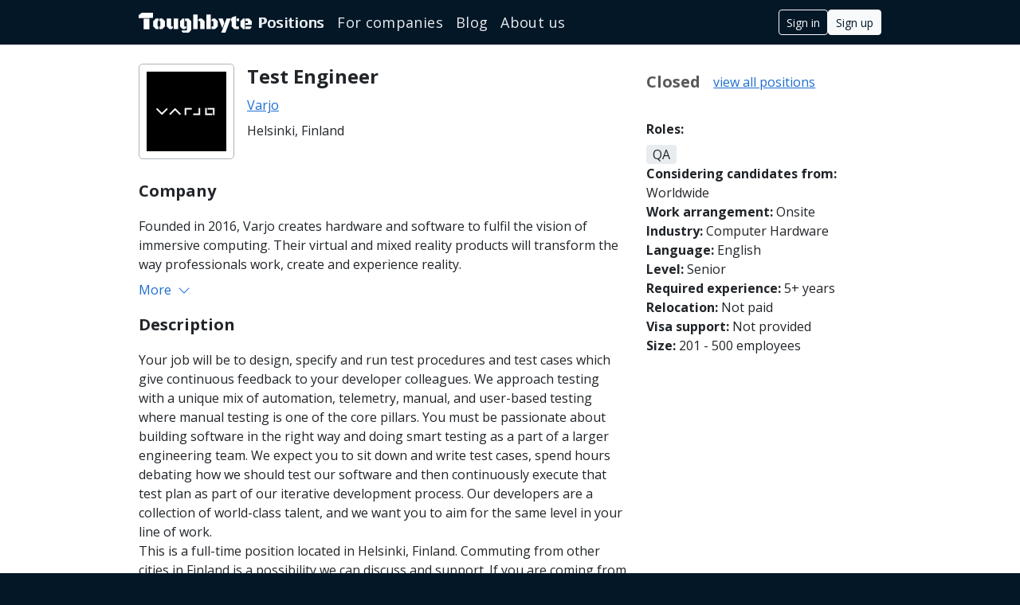

--- FILE ---
content_type: text/html; charset=utf-8
request_url: https://www.toughbyte.com/positions/finland/helsinki/varjo-56/test-engineer-102
body_size: 5021
content:
<!DOCTYPE html><html lang="en"><head><meta content="text/html; charset=UTF-8" http-equiv="Content-Type" /><meta content="width=device-width, initial-scale=1, shrink-to-fit=no" name="viewport" /><meta content="#041727" name="theme-color" /><link crossorigin="" href="https://fonts.googleapis.com" rel="preconnect" /><link href="https://fonts.googleapis.com" rel="dns-prefetch" /><link crossorigin="" href="https://fonts.gstatic.com" rel="preconnect" /><link href="https://fonts.gstatic.com" rel="dns-prefetch" /><link as="style" href="https://fonts.googleapis.com/css?family=Open+Sans:300,400,600,700&amp;display=swap" rel="preload" /><link href="https://fonts.googleapis.com/css?family=Open+Sans:300,400,600,700&amp;display=swap" rel="stylesheet" /><link crossorigin="" href="https://d33i2jw1rbe4t6.cloudfront.net" rel="preconnect" /><link href="https://d33i2jw1rbe4t6.cloudfront.net" rel="dns-prefetch" /><link crossorigin="" href="https://dfk1pdma5nc8m.cloudfront.net" rel="preconnect" /><link href="https://dfk1pdma5nc8m.cloudfront.net" rel="dns-prefetch" /><meta name="csrf-param" content="authenticity_token" />
<meta name="csrf-token" content="RT-5Jlf22p23l1jFJ9CbHv8VIoz-AK5uiZ_OLH7Be_paz5tGk6anpTRIcxVVONhlgku4SDqlhkXB3iP6KPhc4A" /><script>
//<![CDATA[
window.gon={};gon.gtm_id="GTM-TTDGCFR";gon.recaptcha_v3_site_key="6LcXoPwZAAAAAHjefIIY0VFEqg9rXb9YzFNMXadM";gon.sentry_dsn_hub_frontend="https://a53a6ab9b71744dc9d1aae44c24802a3@o184932.ingest.sentry.io/5201135";
//]]>
</script><link rel="stylesheet" href="https://dfk1pdma5nc8m.cloudfront.net/assets/public-8c051a89d1c558ee9f925b3dc910b2886b94853a48551a7707639964f1f2e14a.css" media="all" data-turbo-track="reload" defer="defer" /><script src="https://dfk1pdma5nc8m.cloudfront.net/assets/public-7f54e851543d21641c39543ef059cd45be396748b7826f1c4770a412a81fef10.js" data-turbo-track="reload" defer="defer"></script><link href="/favicon.ico" rel="icon" /><link href="/icon.svg" rel="icon" type="image/svg+xml" /><link href="/apple-touch-icon.png" rel="apple-touch-icon" /><link href="/site.webmanifest" rel="manifest" /><title>Test Engineer - Varjo | Toughbyte</title>
<meta name="description" content="Apply for the Test Engineer position at Varjo via Toughbyte.">
<meta property="og:title" content="Test Engineer">
<meta property="og:description" content="Apply for the Test Engineer position at Varjo via Toughbyte.">
<meta property="og:image" content="https://d33i2jw1rbe4t6.cloudfront.net/uploads/company/logo/56/medium_b70af046-f704-40b7-88e8-dcda89ed44fb.png">
<meta property="og:type" content="article"><meta property="og:url" content="https://www.toughbyte.com/positions/finland/helsinki/varjo-56/test-engineer-102" /><link href="https://www.toughbyte.com/positions/finland/helsinki/varjo-56/test-engineer-102" rel="canonical" /><script src="https://dfk1pdma5nc8m.cloudfront.net/assets/recaptcha-ab6af9c1e04b9fb3ee496cc354d89ac1416f33397cf74525b1f5c8f647230334.js"></script><script defer="true" src="https://www.google.com/recaptcha/api.js?render=6LcXoPwZAAAAAHjefIIY0VFEqg9rXb9YzFNMXadM&amp;onload=onGrecaptchaLoad"></script><script>;(function(w,d,s,l,i){w[l]=w[l]||[];w[l].push({'gtm.start':
new Date().getTime(),event:'gtm.js'});var f=d.getElementsByTagName(s)[0],
j=d.createElement(s),dl=l!='dataLayer'?'&l='+l:'';j.async=true;j.src=
'https://www.googletagmanager.com/gtm.js?id='+i+dl;f.parentNode.insertBefore(j,f);
})(window,document,'script','dataLayer','GTM-TTDGCFR');</script></head><body data-controller="alerts"><div class="wrapper bg-white" id="public-positions-show"><noscript><iframe height="0" src="https://www.googletagmanager.com/ns.html?id=GTM-TTDGCFR" style="display:none;visibility:hidden" width="0"></iframe></noscript><nav class="navbar navbar-expand-md navbar-dark fixed-top header"><div class="container container-small d-flex align-items-center gap-3"><a class="navbar-brand me-0 lh-1" aria-label="Home link" href="/"><svg xmlns="http://www.w3.org/2000/svg" width="142" height="25" viewBox="0 0 225.159 39.596"><path style="line-height:125%;-inkscape-font-specification:Black Ops One" d="M10.091 11.783h11.394V32.87H10.091zM0 4.884L6.02.08 28.534 0l.127 10.456L0 10.583zM211.292 32.33h-3.457l-5.176-5.175V16.764l5.176-5.176h3.457V32.33m1.367-8.32v-3.613h4.55v-3.633h-4.55v-5.176h7.324l5.176 5.176v7.246h-12.5m0 8.32v-4.843h11.602v2.246l-2.578 2.597h-9.024m-18.847-5.175h5.703v5.175h-9.141l-5.195-5.175V16.764h-1.72v-5.176h1.72V9.342l8.633-2.93v20.743m1.367-10.391v-5.176h4.648v5.176h-4.648m-22.5 22.793h-8.282l10.508-27.969h8.301l-10.527 27.969m-13.867-27.969h8.613l2.91 8.438-3.867 10.566-7.656-19.004m-15.235-7.91V32.33h-8.633V3.678h8.633m5.235 13.086h-3.868v-2.617l2.54-2.559h4.726l5.195 5.176v10.39l-5.195 5.176h-7.266v-4.843h3.868V16.764M108.616 3.678h8.633V32.33h-8.633V3.678m13.809 13.086h-3.809v-2.617l2.54-2.559h4.726l5.195 5.176V32.33h-8.652V16.764m-26.328 0h-3.828v-5.176h7.285l5.175 5.176V34.38l-5.175 5.215H88.167l-2.598-2.617v-1.914h10.528v-18.3m-1.368 10.723v2.285l-2.578 2.558h-4.707l-5.175-5.175V16.764l5.175-5.176h3.457v15.899h3.828M78.343 11.588V32.33H69.71V11.588h8.633M64.495 27.155h3.848v2.578l-2.5 2.597h-4.785l-5.196-5.175V11.588h8.633v15.567m-12.363 0l-5.176 5.175h-5.781v-4.843h2.148V16.764h-2.148v-5.176h5.781l5.176 5.176v10.39m-14.57.333h2.246v4.843h-5.801l-5.176-5.175V16.764l5.176-5.176h5.8v5.176h-2.245v10.723" fill="#fff"></path></svg></a><button aria-controls="navbar-toggler" aria-expanded="false" aria-label="Toggle navigation" class="navbar-toggler ms-auto px-1" data-bs-target="#navbar-toggler" data-bs-toggle="collapse" type="button"><span class="navbar-toggler-icon"></span></button><div class="navbar-collapse collapse" id="navbar-toggler"><ul class="navbar-nav me-auto py-0"><li class="nav-item"><a class="nav-link text-white nav-link-selected" href="/positions">Positions</a></li><li class="nav-item"><a class="nav-link " href="/services">For companies</a></li><li class="nav-item"><a class="nav-link " href="/blog">Blog</a></li><li class="nav-item"><a class="nav-link " href="/about">About us</a></li></ul><li class="dropdown-divider d-md-none my-2" role="separator"></li><li class="nav-item login ms-md-3"><a class="btn d-inline-flex gap-2 align-items-center text-nowrap btn-small btn-outline-light d-none d-md-inline-flex" href="/users/sign_in">Sign in</a><a class="btn d-inline-flex gap-2 align-items-center text-nowrap btn-small btn-light d-none d-md-inline-flex" id="sign-up-button" href="/applicant/sign_up">Sign up</a><a class="nav-link d-inline-flex d-md-none py-2" href="/users/sign_in">Sign in</a><a class="nav-link d-inline-flex d-md-none py-2" href="/applicant/sign_up">Sign up</a></li></div></div></nav><main class="flex-grow-1"><section class="container container-small"><div class="row justify-content-center"><div class="col-12 col-md-4 order-md-2"><div class="d-flex flex-wrap mb-4 top-apply-buttons gap-4"><div class="col-12 d-md-none vstack gap-3"><div class="company-logo-thumbnail-wrap"><a href="/companies/varjo-56"><picture><img src="https://d33i2jw1rbe4t6.cloudfront.net/uploads/company/logo/56/medium_b70af046-f704-40b7-88e8-dcda89ed44fb.png"></picture></a></div><div class="flex-column ms-md-3"><h1 class="font-account-header text-break mb-2 mb-md-2">Test Engineer</h1><div class="mb-1 mb-md-2"><a href="/companies/varjo-56">Varjo</a></div><div>Helsinki, Finland</div></div></div><div class="col-12 d-flex flex-column gap-2"><div class="hstack gap-2"><button class="btn btn-lg btn-white fw-bold ps-0" disabled="disabled">Closed</button><div class="d-block"><a href="/positions">view all positions</a></div></div></div></div><div class="row row-gap-4"><div class="col-md-12 pe-2 pe-md-3 col-12"><b>Roles:</b> <div class="mt-2"><div class="list-of-badges-component"><span class="tag-badge">QA</span></div></div></div><div class="col-md-12"><b class="me-1">Considering candidates from:</b><br>Worldwide</br></div><div class="col-md-12 pe-2 pe-md-3 col-6"><b>Work arrangement:</b> Onsite</div><div class="col-md-12 pe-2 pe-md-3 col-6"><b>Industry:</b> Computer Hardware</div><div class="col-md-12 pe-2 pe-md-3 col-6"><b>Language:</b> English</div><div class="col-md-12 pe-2 pe-md-3 col-6"><b>Level:</b> Senior</div><div class="col-md-12 pe-2 pe-md-3 col-6"><b>Required experience:</b> 5+ years</div><div class="col-md-12 pe-2 pe-md-3 col-6"><b>Relocation:</b> Not paid</div><div class="col-md-12 pe-2 pe-md-3 col-6"><b>Visa support:</b> Not provided</div><div class="col-md-12 pe-2 pe-md-3 col-6"><b>Size:</b> 201 - 500 employees</div></div></div><div class="col-12 col-md-8 order-md-1"><div class="d-flex flex-row mb-4"><div class="company-logo-thumbnail-wrap d-none d-md-flex"><a href="/companies/varjo-56"><picture><img src="https://d33i2jw1rbe4t6.cloudfront.net/uploads/company/logo/56/medium_b70af046-f704-40b7-88e8-dcda89ed44fb.png" alt="Logo of Varjo"></picture></a></div><div class="d-none d-md-block"><div class="flex-column ms-md-3"><h1 class="font-account-header text-break mb-2 mb-md-2">Test Engineer</h1><div class="mb-1 mb-md-2"><a href="/companies/varjo-56">Varjo</a></div><div>Helsinki, Finland</div></div></div></div><div class="my-3"><h2 class="font-account-subheader mb-3">Company</h2><div class="text-break" data-controller="clamp-text" data-clamp-text-lines-value="8" data-clamp-text-inline-expand-value="false"><div data-clamp-text-target="text">Founded in 2016, Varjo creates hardware and software to fulfil the vision of immersive computing. Their virtual and mixed reality products will transform the way professionals work, create and experience reality.</div><button class="btn btn-link border-0 p-0 align-baseline mt-2" data-clamp-text-target="expandBtn" data-action="click-&gt;clamp-text#expand">More<i class="far fa-chevron-down ms-2"></i></button><button class="btn btn-link border-0 p-0 align-baseline mt-2" style="display: none;" data-clamp-text-target="collapseBtn" data-action="click-&gt;clamp-text#collapse">Less<i class="far fa-chevron-up ms-2"></i></button></div></div><div class="my-3"><h2 class="font-account-subheader mb-3">Description</h2><div class="text-break"><div>Your job will be to design, specify and run test procedures and test cases which give continuous feedback to your developer colleagues. We approach testing with a unique mix of automation, telemetry, manual, and user-based testing where manual testing is one of the core pillars. You must be passionate about building software in the right way and doing smart testing as a part of a larger engineering team. We expect you to sit down and write test cases, spend hours debating how we should test our software and then continuously execute that test plan as part of our iterative development process. Our developers are a collection of world-class talent, and we want you to aim for the same level in your line of work. </div><div>This is a full-time position located in Helsinki, Finland. Commuting from other cities in Finland is a possibility we can discuss and support. If you are coming from abroad, we will gladly support relocating to the capital of the world's happiest country. <br><br>
</div><div><strong>Responsibilities</strong></div><ul>
<li>Design, specify and execute manual test activities as part of our immersive operating experience development. We want you to work next to your developer colleagues to define what and how we should test and then execute those tests.</li>
<li>Report results of test activities every day and find easily reproducible steps that our developers can then go and fix. Be able to isolate signals from the noise of issue feedback to the work of your colleagues.</li>
<li>Drive a culture of quality software creation and data-centric thinking where continuous integration and testing area activities that ease the everyday life of our development teams and create a rhythm where we always have something that works.</li>
<li>Multiple years of hands-on experience of designing test cases and running test procedures as part of larger software development.</li>
<li>M.Sc. or Ph.D. degree in a relevant area (Computer Science, Electrical Engineering, Mathematics) is preferred.</li>
<li>Track record of shipping products and being a key individual of the integration and test effort.</li>
<li>Team player, ability to perform in cross-functional teams and to share knowledge with others.</li>
<li>Good communication skills in English.</li>
<li>Previous experience of working with virtual reality and augmented reality solutions is a plus.</li>
<li>Previous experience with working with 3D engine such as Unreal or Unity is a plus but not mandatory.</li>
</ul></div></div><div class="pt-3 bottom-apply-buttons"><h2 class="font-account-subheader mb-3">Test Engineer at Varjo</h2><div class="col-auto col-md-12 d-flex flex-md-none-column align-items-center ms-auto"><div class="ms-auto ms-md-0"><button class="btn btn-lg btn-white fw-bold ps-0" disabled="disabled">Closed</button></div><div class="ms-auto me-2 ms-md-0 view-all-positions-link"><a href="/positions">view all positions</a></div></div></div></div></div></section></main></div><footer class="pt-2 bg-dark"><div class="container container-small"><div class="row text-center text-lg-start"><div class="col-lg-8 font-medium"><b class="text-white-50">© 2015-2026 Toughbyte Ltd</b><nav class="navbar navbar-dark navbar-expand justify-content-around justify-content-lg-start px-0 mb-3"><ul class="navbar-nav flex-wrap justify-content-center"><li class="nav-item"><a class="nav-link py-1 py-lg-2 ps-lg-0" href="/">For talents</a></li><li class="nav-item"><a class="nav-link py-1 py-lg-2" href="/positions">Positions</a></li><li class="nav-item"><a class="nav-link py-1 py-lg-2" href="/services">For companies</a></li><li class="nav-item"><a class="nav-link py-1 py-lg-2" href="/blog">Blog</a></li><li class="nav-item"><a class="nav-link py-1 py-lg-2" href="/about">About us</a></li><li class="nav-item"><a class="nav-link py-1 py-lg-2" href="/privacy">Privacy</a></li></ul></nav></div><div class="col-lg-4"><div class="navbar navbar-dark navbar-expand justify-content-around justify-content-lg-end p-0 small m-0"><ul class="navbar-nav flex-nowrap"><li class="nav-item"><a target="_blank" class="nav-link text-decoration-none col-auto py-0 px-1" aria-label="LinkedIn link" rel="noopener noreferrer nofollow" href="https://www.linkedin.com/company/toughbyte/"><i class="fa-brands fa-linkedin font-icon-24"></i></a></li><li class="nav-item"><a target="_blank" class="nav-link text-decoration-none col-auto py-0 px-1" aria-label="Instagram link" rel="noopener noreferrer nofollow" href="https://www.instagram.com/toughbytecom"><i class="fa-brands fa-instagram-square font-icon-24"></i></a></li></ul></div></div></div></div></footer><turbo-frame id="turbo_modal_window"></turbo-frame></body></html>

--- FILE ---
content_type: text/html; charset=utf-8
request_url: https://www.google.com/recaptcha/api2/anchor?ar=1&k=6LcXoPwZAAAAAHjefIIY0VFEqg9rXb9YzFNMXadM&co=aHR0cHM6Ly93d3cudG91Z2hieXRlLmNvbTo0NDM.&hl=en&v=N67nZn4AqZkNcbeMu4prBgzg&size=invisible&anchor-ms=20000&execute-ms=30000&cb=c3lus4wdxi5y
body_size: 48664
content:
<!DOCTYPE HTML><html dir="ltr" lang="en"><head><meta http-equiv="Content-Type" content="text/html; charset=UTF-8">
<meta http-equiv="X-UA-Compatible" content="IE=edge">
<title>reCAPTCHA</title>
<style type="text/css">
/* cyrillic-ext */
@font-face {
  font-family: 'Roboto';
  font-style: normal;
  font-weight: 400;
  font-stretch: 100%;
  src: url(//fonts.gstatic.com/s/roboto/v48/KFO7CnqEu92Fr1ME7kSn66aGLdTylUAMa3GUBHMdazTgWw.woff2) format('woff2');
  unicode-range: U+0460-052F, U+1C80-1C8A, U+20B4, U+2DE0-2DFF, U+A640-A69F, U+FE2E-FE2F;
}
/* cyrillic */
@font-face {
  font-family: 'Roboto';
  font-style: normal;
  font-weight: 400;
  font-stretch: 100%;
  src: url(//fonts.gstatic.com/s/roboto/v48/KFO7CnqEu92Fr1ME7kSn66aGLdTylUAMa3iUBHMdazTgWw.woff2) format('woff2');
  unicode-range: U+0301, U+0400-045F, U+0490-0491, U+04B0-04B1, U+2116;
}
/* greek-ext */
@font-face {
  font-family: 'Roboto';
  font-style: normal;
  font-weight: 400;
  font-stretch: 100%;
  src: url(//fonts.gstatic.com/s/roboto/v48/KFO7CnqEu92Fr1ME7kSn66aGLdTylUAMa3CUBHMdazTgWw.woff2) format('woff2');
  unicode-range: U+1F00-1FFF;
}
/* greek */
@font-face {
  font-family: 'Roboto';
  font-style: normal;
  font-weight: 400;
  font-stretch: 100%;
  src: url(//fonts.gstatic.com/s/roboto/v48/KFO7CnqEu92Fr1ME7kSn66aGLdTylUAMa3-UBHMdazTgWw.woff2) format('woff2');
  unicode-range: U+0370-0377, U+037A-037F, U+0384-038A, U+038C, U+038E-03A1, U+03A3-03FF;
}
/* math */
@font-face {
  font-family: 'Roboto';
  font-style: normal;
  font-weight: 400;
  font-stretch: 100%;
  src: url(//fonts.gstatic.com/s/roboto/v48/KFO7CnqEu92Fr1ME7kSn66aGLdTylUAMawCUBHMdazTgWw.woff2) format('woff2');
  unicode-range: U+0302-0303, U+0305, U+0307-0308, U+0310, U+0312, U+0315, U+031A, U+0326-0327, U+032C, U+032F-0330, U+0332-0333, U+0338, U+033A, U+0346, U+034D, U+0391-03A1, U+03A3-03A9, U+03B1-03C9, U+03D1, U+03D5-03D6, U+03F0-03F1, U+03F4-03F5, U+2016-2017, U+2034-2038, U+203C, U+2040, U+2043, U+2047, U+2050, U+2057, U+205F, U+2070-2071, U+2074-208E, U+2090-209C, U+20D0-20DC, U+20E1, U+20E5-20EF, U+2100-2112, U+2114-2115, U+2117-2121, U+2123-214F, U+2190, U+2192, U+2194-21AE, U+21B0-21E5, U+21F1-21F2, U+21F4-2211, U+2213-2214, U+2216-22FF, U+2308-230B, U+2310, U+2319, U+231C-2321, U+2336-237A, U+237C, U+2395, U+239B-23B7, U+23D0, U+23DC-23E1, U+2474-2475, U+25AF, U+25B3, U+25B7, U+25BD, U+25C1, U+25CA, U+25CC, U+25FB, U+266D-266F, U+27C0-27FF, U+2900-2AFF, U+2B0E-2B11, U+2B30-2B4C, U+2BFE, U+3030, U+FF5B, U+FF5D, U+1D400-1D7FF, U+1EE00-1EEFF;
}
/* symbols */
@font-face {
  font-family: 'Roboto';
  font-style: normal;
  font-weight: 400;
  font-stretch: 100%;
  src: url(//fonts.gstatic.com/s/roboto/v48/KFO7CnqEu92Fr1ME7kSn66aGLdTylUAMaxKUBHMdazTgWw.woff2) format('woff2');
  unicode-range: U+0001-000C, U+000E-001F, U+007F-009F, U+20DD-20E0, U+20E2-20E4, U+2150-218F, U+2190, U+2192, U+2194-2199, U+21AF, U+21E6-21F0, U+21F3, U+2218-2219, U+2299, U+22C4-22C6, U+2300-243F, U+2440-244A, U+2460-24FF, U+25A0-27BF, U+2800-28FF, U+2921-2922, U+2981, U+29BF, U+29EB, U+2B00-2BFF, U+4DC0-4DFF, U+FFF9-FFFB, U+10140-1018E, U+10190-1019C, U+101A0, U+101D0-101FD, U+102E0-102FB, U+10E60-10E7E, U+1D2C0-1D2D3, U+1D2E0-1D37F, U+1F000-1F0FF, U+1F100-1F1AD, U+1F1E6-1F1FF, U+1F30D-1F30F, U+1F315, U+1F31C, U+1F31E, U+1F320-1F32C, U+1F336, U+1F378, U+1F37D, U+1F382, U+1F393-1F39F, U+1F3A7-1F3A8, U+1F3AC-1F3AF, U+1F3C2, U+1F3C4-1F3C6, U+1F3CA-1F3CE, U+1F3D4-1F3E0, U+1F3ED, U+1F3F1-1F3F3, U+1F3F5-1F3F7, U+1F408, U+1F415, U+1F41F, U+1F426, U+1F43F, U+1F441-1F442, U+1F444, U+1F446-1F449, U+1F44C-1F44E, U+1F453, U+1F46A, U+1F47D, U+1F4A3, U+1F4B0, U+1F4B3, U+1F4B9, U+1F4BB, U+1F4BF, U+1F4C8-1F4CB, U+1F4D6, U+1F4DA, U+1F4DF, U+1F4E3-1F4E6, U+1F4EA-1F4ED, U+1F4F7, U+1F4F9-1F4FB, U+1F4FD-1F4FE, U+1F503, U+1F507-1F50B, U+1F50D, U+1F512-1F513, U+1F53E-1F54A, U+1F54F-1F5FA, U+1F610, U+1F650-1F67F, U+1F687, U+1F68D, U+1F691, U+1F694, U+1F698, U+1F6AD, U+1F6B2, U+1F6B9-1F6BA, U+1F6BC, U+1F6C6-1F6CF, U+1F6D3-1F6D7, U+1F6E0-1F6EA, U+1F6F0-1F6F3, U+1F6F7-1F6FC, U+1F700-1F7FF, U+1F800-1F80B, U+1F810-1F847, U+1F850-1F859, U+1F860-1F887, U+1F890-1F8AD, U+1F8B0-1F8BB, U+1F8C0-1F8C1, U+1F900-1F90B, U+1F93B, U+1F946, U+1F984, U+1F996, U+1F9E9, U+1FA00-1FA6F, U+1FA70-1FA7C, U+1FA80-1FA89, U+1FA8F-1FAC6, U+1FACE-1FADC, U+1FADF-1FAE9, U+1FAF0-1FAF8, U+1FB00-1FBFF;
}
/* vietnamese */
@font-face {
  font-family: 'Roboto';
  font-style: normal;
  font-weight: 400;
  font-stretch: 100%;
  src: url(//fonts.gstatic.com/s/roboto/v48/KFO7CnqEu92Fr1ME7kSn66aGLdTylUAMa3OUBHMdazTgWw.woff2) format('woff2');
  unicode-range: U+0102-0103, U+0110-0111, U+0128-0129, U+0168-0169, U+01A0-01A1, U+01AF-01B0, U+0300-0301, U+0303-0304, U+0308-0309, U+0323, U+0329, U+1EA0-1EF9, U+20AB;
}
/* latin-ext */
@font-face {
  font-family: 'Roboto';
  font-style: normal;
  font-weight: 400;
  font-stretch: 100%;
  src: url(//fonts.gstatic.com/s/roboto/v48/KFO7CnqEu92Fr1ME7kSn66aGLdTylUAMa3KUBHMdazTgWw.woff2) format('woff2');
  unicode-range: U+0100-02BA, U+02BD-02C5, U+02C7-02CC, U+02CE-02D7, U+02DD-02FF, U+0304, U+0308, U+0329, U+1D00-1DBF, U+1E00-1E9F, U+1EF2-1EFF, U+2020, U+20A0-20AB, U+20AD-20C0, U+2113, U+2C60-2C7F, U+A720-A7FF;
}
/* latin */
@font-face {
  font-family: 'Roboto';
  font-style: normal;
  font-weight: 400;
  font-stretch: 100%;
  src: url(//fonts.gstatic.com/s/roboto/v48/KFO7CnqEu92Fr1ME7kSn66aGLdTylUAMa3yUBHMdazQ.woff2) format('woff2');
  unicode-range: U+0000-00FF, U+0131, U+0152-0153, U+02BB-02BC, U+02C6, U+02DA, U+02DC, U+0304, U+0308, U+0329, U+2000-206F, U+20AC, U+2122, U+2191, U+2193, U+2212, U+2215, U+FEFF, U+FFFD;
}
/* cyrillic-ext */
@font-face {
  font-family: 'Roboto';
  font-style: normal;
  font-weight: 500;
  font-stretch: 100%;
  src: url(//fonts.gstatic.com/s/roboto/v48/KFO7CnqEu92Fr1ME7kSn66aGLdTylUAMa3GUBHMdazTgWw.woff2) format('woff2');
  unicode-range: U+0460-052F, U+1C80-1C8A, U+20B4, U+2DE0-2DFF, U+A640-A69F, U+FE2E-FE2F;
}
/* cyrillic */
@font-face {
  font-family: 'Roboto';
  font-style: normal;
  font-weight: 500;
  font-stretch: 100%;
  src: url(//fonts.gstatic.com/s/roboto/v48/KFO7CnqEu92Fr1ME7kSn66aGLdTylUAMa3iUBHMdazTgWw.woff2) format('woff2');
  unicode-range: U+0301, U+0400-045F, U+0490-0491, U+04B0-04B1, U+2116;
}
/* greek-ext */
@font-face {
  font-family: 'Roboto';
  font-style: normal;
  font-weight: 500;
  font-stretch: 100%;
  src: url(//fonts.gstatic.com/s/roboto/v48/KFO7CnqEu92Fr1ME7kSn66aGLdTylUAMa3CUBHMdazTgWw.woff2) format('woff2');
  unicode-range: U+1F00-1FFF;
}
/* greek */
@font-face {
  font-family: 'Roboto';
  font-style: normal;
  font-weight: 500;
  font-stretch: 100%;
  src: url(//fonts.gstatic.com/s/roboto/v48/KFO7CnqEu92Fr1ME7kSn66aGLdTylUAMa3-UBHMdazTgWw.woff2) format('woff2');
  unicode-range: U+0370-0377, U+037A-037F, U+0384-038A, U+038C, U+038E-03A1, U+03A3-03FF;
}
/* math */
@font-face {
  font-family: 'Roboto';
  font-style: normal;
  font-weight: 500;
  font-stretch: 100%;
  src: url(//fonts.gstatic.com/s/roboto/v48/KFO7CnqEu92Fr1ME7kSn66aGLdTylUAMawCUBHMdazTgWw.woff2) format('woff2');
  unicode-range: U+0302-0303, U+0305, U+0307-0308, U+0310, U+0312, U+0315, U+031A, U+0326-0327, U+032C, U+032F-0330, U+0332-0333, U+0338, U+033A, U+0346, U+034D, U+0391-03A1, U+03A3-03A9, U+03B1-03C9, U+03D1, U+03D5-03D6, U+03F0-03F1, U+03F4-03F5, U+2016-2017, U+2034-2038, U+203C, U+2040, U+2043, U+2047, U+2050, U+2057, U+205F, U+2070-2071, U+2074-208E, U+2090-209C, U+20D0-20DC, U+20E1, U+20E5-20EF, U+2100-2112, U+2114-2115, U+2117-2121, U+2123-214F, U+2190, U+2192, U+2194-21AE, U+21B0-21E5, U+21F1-21F2, U+21F4-2211, U+2213-2214, U+2216-22FF, U+2308-230B, U+2310, U+2319, U+231C-2321, U+2336-237A, U+237C, U+2395, U+239B-23B7, U+23D0, U+23DC-23E1, U+2474-2475, U+25AF, U+25B3, U+25B7, U+25BD, U+25C1, U+25CA, U+25CC, U+25FB, U+266D-266F, U+27C0-27FF, U+2900-2AFF, U+2B0E-2B11, U+2B30-2B4C, U+2BFE, U+3030, U+FF5B, U+FF5D, U+1D400-1D7FF, U+1EE00-1EEFF;
}
/* symbols */
@font-face {
  font-family: 'Roboto';
  font-style: normal;
  font-weight: 500;
  font-stretch: 100%;
  src: url(//fonts.gstatic.com/s/roboto/v48/KFO7CnqEu92Fr1ME7kSn66aGLdTylUAMaxKUBHMdazTgWw.woff2) format('woff2');
  unicode-range: U+0001-000C, U+000E-001F, U+007F-009F, U+20DD-20E0, U+20E2-20E4, U+2150-218F, U+2190, U+2192, U+2194-2199, U+21AF, U+21E6-21F0, U+21F3, U+2218-2219, U+2299, U+22C4-22C6, U+2300-243F, U+2440-244A, U+2460-24FF, U+25A0-27BF, U+2800-28FF, U+2921-2922, U+2981, U+29BF, U+29EB, U+2B00-2BFF, U+4DC0-4DFF, U+FFF9-FFFB, U+10140-1018E, U+10190-1019C, U+101A0, U+101D0-101FD, U+102E0-102FB, U+10E60-10E7E, U+1D2C0-1D2D3, U+1D2E0-1D37F, U+1F000-1F0FF, U+1F100-1F1AD, U+1F1E6-1F1FF, U+1F30D-1F30F, U+1F315, U+1F31C, U+1F31E, U+1F320-1F32C, U+1F336, U+1F378, U+1F37D, U+1F382, U+1F393-1F39F, U+1F3A7-1F3A8, U+1F3AC-1F3AF, U+1F3C2, U+1F3C4-1F3C6, U+1F3CA-1F3CE, U+1F3D4-1F3E0, U+1F3ED, U+1F3F1-1F3F3, U+1F3F5-1F3F7, U+1F408, U+1F415, U+1F41F, U+1F426, U+1F43F, U+1F441-1F442, U+1F444, U+1F446-1F449, U+1F44C-1F44E, U+1F453, U+1F46A, U+1F47D, U+1F4A3, U+1F4B0, U+1F4B3, U+1F4B9, U+1F4BB, U+1F4BF, U+1F4C8-1F4CB, U+1F4D6, U+1F4DA, U+1F4DF, U+1F4E3-1F4E6, U+1F4EA-1F4ED, U+1F4F7, U+1F4F9-1F4FB, U+1F4FD-1F4FE, U+1F503, U+1F507-1F50B, U+1F50D, U+1F512-1F513, U+1F53E-1F54A, U+1F54F-1F5FA, U+1F610, U+1F650-1F67F, U+1F687, U+1F68D, U+1F691, U+1F694, U+1F698, U+1F6AD, U+1F6B2, U+1F6B9-1F6BA, U+1F6BC, U+1F6C6-1F6CF, U+1F6D3-1F6D7, U+1F6E0-1F6EA, U+1F6F0-1F6F3, U+1F6F7-1F6FC, U+1F700-1F7FF, U+1F800-1F80B, U+1F810-1F847, U+1F850-1F859, U+1F860-1F887, U+1F890-1F8AD, U+1F8B0-1F8BB, U+1F8C0-1F8C1, U+1F900-1F90B, U+1F93B, U+1F946, U+1F984, U+1F996, U+1F9E9, U+1FA00-1FA6F, U+1FA70-1FA7C, U+1FA80-1FA89, U+1FA8F-1FAC6, U+1FACE-1FADC, U+1FADF-1FAE9, U+1FAF0-1FAF8, U+1FB00-1FBFF;
}
/* vietnamese */
@font-face {
  font-family: 'Roboto';
  font-style: normal;
  font-weight: 500;
  font-stretch: 100%;
  src: url(//fonts.gstatic.com/s/roboto/v48/KFO7CnqEu92Fr1ME7kSn66aGLdTylUAMa3OUBHMdazTgWw.woff2) format('woff2');
  unicode-range: U+0102-0103, U+0110-0111, U+0128-0129, U+0168-0169, U+01A0-01A1, U+01AF-01B0, U+0300-0301, U+0303-0304, U+0308-0309, U+0323, U+0329, U+1EA0-1EF9, U+20AB;
}
/* latin-ext */
@font-face {
  font-family: 'Roboto';
  font-style: normal;
  font-weight: 500;
  font-stretch: 100%;
  src: url(//fonts.gstatic.com/s/roboto/v48/KFO7CnqEu92Fr1ME7kSn66aGLdTylUAMa3KUBHMdazTgWw.woff2) format('woff2');
  unicode-range: U+0100-02BA, U+02BD-02C5, U+02C7-02CC, U+02CE-02D7, U+02DD-02FF, U+0304, U+0308, U+0329, U+1D00-1DBF, U+1E00-1E9F, U+1EF2-1EFF, U+2020, U+20A0-20AB, U+20AD-20C0, U+2113, U+2C60-2C7F, U+A720-A7FF;
}
/* latin */
@font-face {
  font-family: 'Roboto';
  font-style: normal;
  font-weight: 500;
  font-stretch: 100%;
  src: url(//fonts.gstatic.com/s/roboto/v48/KFO7CnqEu92Fr1ME7kSn66aGLdTylUAMa3yUBHMdazQ.woff2) format('woff2');
  unicode-range: U+0000-00FF, U+0131, U+0152-0153, U+02BB-02BC, U+02C6, U+02DA, U+02DC, U+0304, U+0308, U+0329, U+2000-206F, U+20AC, U+2122, U+2191, U+2193, U+2212, U+2215, U+FEFF, U+FFFD;
}
/* cyrillic-ext */
@font-face {
  font-family: 'Roboto';
  font-style: normal;
  font-weight: 900;
  font-stretch: 100%;
  src: url(//fonts.gstatic.com/s/roboto/v48/KFO7CnqEu92Fr1ME7kSn66aGLdTylUAMa3GUBHMdazTgWw.woff2) format('woff2');
  unicode-range: U+0460-052F, U+1C80-1C8A, U+20B4, U+2DE0-2DFF, U+A640-A69F, U+FE2E-FE2F;
}
/* cyrillic */
@font-face {
  font-family: 'Roboto';
  font-style: normal;
  font-weight: 900;
  font-stretch: 100%;
  src: url(//fonts.gstatic.com/s/roboto/v48/KFO7CnqEu92Fr1ME7kSn66aGLdTylUAMa3iUBHMdazTgWw.woff2) format('woff2');
  unicode-range: U+0301, U+0400-045F, U+0490-0491, U+04B0-04B1, U+2116;
}
/* greek-ext */
@font-face {
  font-family: 'Roboto';
  font-style: normal;
  font-weight: 900;
  font-stretch: 100%;
  src: url(//fonts.gstatic.com/s/roboto/v48/KFO7CnqEu92Fr1ME7kSn66aGLdTylUAMa3CUBHMdazTgWw.woff2) format('woff2');
  unicode-range: U+1F00-1FFF;
}
/* greek */
@font-face {
  font-family: 'Roboto';
  font-style: normal;
  font-weight: 900;
  font-stretch: 100%;
  src: url(//fonts.gstatic.com/s/roboto/v48/KFO7CnqEu92Fr1ME7kSn66aGLdTylUAMa3-UBHMdazTgWw.woff2) format('woff2');
  unicode-range: U+0370-0377, U+037A-037F, U+0384-038A, U+038C, U+038E-03A1, U+03A3-03FF;
}
/* math */
@font-face {
  font-family: 'Roboto';
  font-style: normal;
  font-weight: 900;
  font-stretch: 100%;
  src: url(//fonts.gstatic.com/s/roboto/v48/KFO7CnqEu92Fr1ME7kSn66aGLdTylUAMawCUBHMdazTgWw.woff2) format('woff2');
  unicode-range: U+0302-0303, U+0305, U+0307-0308, U+0310, U+0312, U+0315, U+031A, U+0326-0327, U+032C, U+032F-0330, U+0332-0333, U+0338, U+033A, U+0346, U+034D, U+0391-03A1, U+03A3-03A9, U+03B1-03C9, U+03D1, U+03D5-03D6, U+03F0-03F1, U+03F4-03F5, U+2016-2017, U+2034-2038, U+203C, U+2040, U+2043, U+2047, U+2050, U+2057, U+205F, U+2070-2071, U+2074-208E, U+2090-209C, U+20D0-20DC, U+20E1, U+20E5-20EF, U+2100-2112, U+2114-2115, U+2117-2121, U+2123-214F, U+2190, U+2192, U+2194-21AE, U+21B0-21E5, U+21F1-21F2, U+21F4-2211, U+2213-2214, U+2216-22FF, U+2308-230B, U+2310, U+2319, U+231C-2321, U+2336-237A, U+237C, U+2395, U+239B-23B7, U+23D0, U+23DC-23E1, U+2474-2475, U+25AF, U+25B3, U+25B7, U+25BD, U+25C1, U+25CA, U+25CC, U+25FB, U+266D-266F, U+27C0-27FF, U+2900-2AFF, U+2B0E-2B11, U+2B30-2B4C, U+2BFE, U+3030, U+FF5B, U+FF5D, U+1D400-1D7FF, U+1EE00-1EEFF;
}
/* symbols */
@font-face {
  font-family: 'Roboto';
  font-style: normal;
  font-weight: 900;
  font-stretch: 100%;
  src: url(//fonts.gstatic.com/s/roboto/v48/KFO7CnqEu92Fr1ME7kSn66aGLdTylUAMaxKUBHMdazTgWw.woff2) format('woff2');
  unicode-range: U+0001-000C, U+000E-001F, U+007F-009F, U+20DD-20E0, U+20E2-20E4, U+2150-218F, U+2190, U+2192, U+2194-2199, U+21AF, U+21E6-21F0, U+21F3, U+2218-2219, U+2299, U+22C4-22C6, U+2300-243F, U+2440-244A, U+2460-24FF, U+25A0-27BF, U+2800-28FF, U+2921-2922, U+2981, U+29BF, U+29EB, U+2B00-2BFF, U+4DC0-4DFF, U+FFF9-FFFB, U+10140-1018E, U+10190-1019C, U+101A0, U+101D0-101FD, U+102E0-102FB, U+10E60-10E7E, U+1D2C0-1D2D3, U+1D2E0-1D37F, U+1F000-1F0FF, U+1F100-1F1AD, U+1F1E6-1F1FF, U+1F30D-1F30F, U+1F315, U+1F31C, U+1F31E, U+1F320-1F32C, U+1F336, U+1F378, U+1F37D, U+1F382, U+1F393-1F39F, U+1F3A7-1F3A8, U+1F3AC-1F3AF, U+1F3C2, U+1F3C4-1F3C6, U+1F3CA-1F3CE, U+1F3D4-1F3E0, U+1F3ED, U+1F3F1-1F3F3, U+1F3F5-1F3F7, U+1F408, U+1F415, U+1F41F, U+1F426, U+1F43F, U+1F441-1F442, U+1F444, U+1F446-1F449, U+1F44C-1F44E, U+1F453, U+1F46A, U+1F47D, U+1F4A3, U+1F4B0, U+1F4B3, U+1F4B9, U+1F4BB, U+1F4BF, U+1F4C8-1F4CB, U+1F4D6, U+1F4DA, U+1F4DF, U+1F4E3-1F4E6, U+1F4EA-1F4ED, U+1F4F7, U+1F4F9-1F4FB, U+1F4FD-1F4FE, U+1F503, U+1F507-1F50B, U+1F50D, U+1F512-1F513, U+1F53E-1F54A, U+1F54F-1F5FA, U+1F610, U+1F650-1F67F, U+1F687, U+1F68D, U+1F691, U+1F694, U+1F698, U+1F6AD, U+1F6B2, U+1F6B9-1F6BA, U+1F6BC, U+1F6C6-1F6CF, U+1F6D3-1F6D7, U+1F6E0-1F6EA, U+1F6F0-1F6F3, U+1F6F7-1F6FC, U+1F700-1F7FF, U+1F800-1F80B, U+1F810-1F847, U+1F850-1F859, U+1F860-1F887, U+1F890-1F8AD, U+1F8B0-1F8BB, U+1F8C0-1F8C1, U+1F900-1F90B, U+1F93B, U+1F946, U+1F984, U+1F996, U+1F9E9, U+1FA00-1FA6F, U+1FA70-1FA7C, U+1FA80-1FA89, U+1FA8F-1FAC6, U+1FACE-1FADC, U+1FADF-1FAE9, U+1FAF0-1FAF8, U+1FB00-1FBFF;
}
/* vietnamese */
@font-face {
  font-family: 'Roboto';
  font-style: normal;
  font-weight: 900;
  font-stretch: 100%;
  src: url(//fonts.gstatic.com/s/roboto/v48/KFO7CnqEu92Fr1ME7kSn66aGLdTylUAMa3OUBHMdazTgWw.woff2) format('woff2');
  unicode-range: U+0102-0103, U+0110-0111, U+0128-0129, U+0168-0169, U+01A0-01A1, U+01AF-01B0, U+0300-0301, U+0303-0304, U+0308-0309, U+0323, U+0329, U+1EA0-1EF9, U+20AB;
}
/* latin-ext */
@font-face {
  font-family: 'Roboto';
  font-style: normal;
  font-weight: 900;
  font-stretch: 100%;
  src: url(//fonts.gstatic.com/s/roboto/v48/KFO7CnqEu92Fr1ME7kSn66aGLdTylUAMa3KUBHMdazTgWw.woff2) format('woff2');
  unicode-range: U+0100-02BA, U+02BD-02C5, U+02C7-02CC, U+02CE-02D7, U+02DD-02FF, U+0304, U+0308, U+0329, U+1D00-1DBF, U+1E00-1E9F, U+1EF2-1EFF, U+2020, U+20A0-20AB, U+20AD-20C0, U+2113, U+2C60-2C7F, U+A720-A7FF;
}
/* latin */
@font-face {
  font-family: 'Roboto';
  font-style: normal;
  font-weight: 900;
  font-stretch: 100%;
  src: url(//fonts.gstatic.com/s/roboto/v48/KFO7CnqEu92Fr1ME7kSn66aGLdTylUAMa3yUBHMdazQ.woff2) format('woff2');
  unicode-range: U+0000-00FF, U+0131, U+0152-0153, U+02BB-02BC, U+02C6, U+02DA, U+02DC, U+0304, U+0308, U+0329, U+2000-206F, U+20AC, U+2122, U+2191, U+2193, U+2212, U+2215, U+FEFF, U+FFFD;
}

</style>
<link rel="stylesheet" type="text/css" href="https://www.gstatic.com/recaptcha/releases/N67nZn4AqZkNcbeMu4prBgzg/styles__ltr.css">
<script nonce="cVAlpGtCp_By84v0RBlE3A" type="text/javascript">window['__recaptcha_api'] = 'https://www.google.com/recaptcha/api2/';</script>
<script type="text/javascript" src="https://www.gstatic.com/recaptcha/releases/N67nZn4AqZkNcbeMu4prBgzg/recaptcha__en.js" nonce="cVAlpGtCp_By84v0RBlE3A">
      
    </script></head>
<body><div id="rc-anchor-alert" class="rc-anchor-alert"></div>
<input type="hidden" id="recaptcha-token" value="[base64]">
<script type="text/javascript" nonce="cVAlpGtCp_By84v0RBlE3A">
      recaptcha.anchor.Main.init("[\x22ainput\x22,[\x22bgdata\x22,\x22\x22,\[base64]/[base64]/[base64]/[base64]/[base64]/[base64]/KGcoTywyNTMsTy5PKSxVRyhPLEMpKTpnKE8sMjUzLEMpLE8pKSxsKSksTykpfSxieT1mdW5jdGlvbihDLE8sdSxsKXtmb3IobD0odT1SKEMpLDApO08+MDtPLS0pbD1sPDw4fFooQyk7ZyhDLHUsbCl9LFVHPWZ1bmN0aW9uKEMsTyl7Qy5pLmxlbmd0aD4xMDQ/[base64]/[base64]/[base64]/[base64]/[base64]/[base64]/[base64]\\u003d\x22,\[base64]\x22,\x22ScK6N8KQw65eM2UAw5DCol/[base64]/[base64]/CglgQCWIJwrZOTsKpXcOSKnJifMO+KRnDqG3Crxk6AgBlRcOSw7LCiVl2w6gELlckwpBTfE/CqBvCh8OAU3VEZsO/OcOfwo0zwqjCp8KgcG55w4zCs3huwo0ODMOFeCsudgYYX8Kww4vDqsOpwprCmsOYw4lFwpRWWgXDtMK+e1XCnxdRwqFrecKpwqjCn8KPw5zDkMO8w7UWwosPw5XDrMKFJ8KFwqLDq1xvWnDCjsOiw7Bsw5kzwpQAwr/Cuz8MTiNTHkxoVMOiAcO2VcK5wovCusKZd8OSw55CwpV3w4wmKAvCjigAXz3CpAzCvcK9w4LChn1rTMOnw6nCpcKCW8Onw5TCjlFow4/[base64]/wqzDlBXDsFDDlcOmw7TCnEYPbFZPwptfGgzDrlfCjHduHVJ1HsKWcsK7wofCn1kmPx7CscK0w4jDuRLDpMKXw7PCnQRKw6ttZMOGOgFOYsOjYMOiw6/CmyXCplwEE3XCl8KYCntXc2F8w4HDocOPDsOAw7AGw58FPmNncMKKVsKww6LDmcK9LcKFwrwEwrDDtxjDtcOqw5jDvV4Lw7chw4jDtMK8I1YTF8O8IMK+f8O4woFmw78cEznDkHsgTsKlwo0xwoDDpybCnRLDuRXChsOLwofCr8OUeR84W8OTw6DDicOTw4/Cq8ORPnzCnmrDtcOvdsKkw7VhwrHCpcOrwp5Qw6RpZz00w53CjMOeNMOIw51IwofDvWfChyzCgsO4w6HDqcOOZcKSwoUkwqjCu8OOwp5wwpHDlzjDvBjDoUYIwqTCp3rCrDZJfMKzTsOdw45Nw53DpMOEUMKyBE9tesOEw4vCr8OKw7jDjMKyw6/CrcOtPcKsZRDDk2XDo8OIwpjDosOTw4XCjMKkI8Ocw40FeF1hE07DpsOBP8OkwqNyw5wEwrrDpsKPwq0LwpLDscKtYMKVw7VHw5IRLcOlXQTCrVrCoHwNw7nCuMKRDw3Cs30vLWLDhsKcR8Ouwpdnw7PDucOpCgJoD8O/J3NuQMOKRH/[base64]/[base64]/DqlTDjMO4wrXDpsK5w7jDnMOxw45HJyvDvCVyw5Ebc8O6wo5kcMOZWGBQwqUow4VRwqTDg3/[base64]/[base64]/EcOfbh5VwoTDgxrDj8OFc8Oww6rCvcKnwrZvw77DqHPCr8OWwpfCgQfDhMO1w7B5w6jClQsCw6YjM2rCo8OFwqvCoSVPfcO0Z8KBFDRCIHrDt8KTw4HCgcKSwrAIwofDg8OaEyMcwqrDqjnDhsOdw6kDEcKAw5TDqMKnD1nDmcKuRS/Cmn8hw7rDvSNZwpxFwrYDwo85wpHDo8KWH8Kjw6sPTBx4dsOIw650wowoQzNoJCzDoQ/CszBYw6vDuRBRFnMhw5phw6zDk8OrdsKLw73ChMOoHsO7PcK5wrQkw5LDnxFwwooHwr8zEMONw4bCncOlYUDCjsOPwp5UBcOFwr3CrsK9WcOYwrZLajPDk2sNw7vCpB7DncOdKMOkPkNcw7HChH4OwrF/FcKLNG/[base64]/[base64]/wpDDs2vDl8O0KsOxTMORUcOsWSfCgGkwJMKIZMOZwpfDpkt1bMO6wr9qOgXCscOAwqvDoMO+DElIwrXCsnfDlj06w5IIw7IawqzCojVpw4gmwrYQw5jCjMKEw4xYCQ8pDU0vWGPCvUvDrcO/wqZTwodAMcOZw4pERh4Fw7pAw77CgsKKwoZwQ3rDm8KBUsOOU8Kcwr3CgMKsFW3Dkw8TPcKFWMOPwrXCtFl+cS0OFsKYX8O8WMObwo4zwqDDjcK/JxrDhsKpwqRPwpRLw5nCrV0Kw5MnYyMQw4TCmF8HH3xBw53Dq0xTSxDDv8K8YwjDgcOSwqwGw49XWMORfBtlTMOJAX9Ew7VkwpQUw6TDh8OMwrYtEQscwrRyG8OTwoTCpE9LeDhuw4Y7CHLCtsK6wqJ6wrBawq/DkMK+w6YRwrlAwpTDisKhw77Cr1DDrsKrajd4DFNJwqphwr8sf8OKw7zDpHcpFDDDoMKnwpZDwp4uTcO2w4s9fHzCswROwqUDw4HCngjDoj1vwpzDonfCkx/CqMOew7ArFgcAwq9wNsKmXcKEw6zCiFnCkBnCiALDuMOZw7/[base64]/DuAPDlSpGG8KGw6MYPFQaAMO2M8OEOTHDgy7Chxg9w4rCmX5hw6jDqgF3w7vDrxU7XUY2EVnCocKUF015W8KiRSAdwqB9KQoHSEB8FHMnw6jDlsKswoPDpW/DnRdswr0zw7LCjnfChMOvw7UdKSg0B8ONw5bDg0g2w5rCtcKZTmjDhcO6Q8K+wqgSw5bCu08odh07C0PCp0JZKsO1wqg/[base64]/CncOnRHXCgQcZwpZdw4xjSn/DtMO9wp1IXWI6WsKvw7waU8Kaw6xmKk16DQ7DtlorecObwoBJwrfCiU/CiMOdwrtnbMKqT2VzMXJzwr7CpsO/QMK2w6vDgicIeGbCvDQlwo1uwqrCjW5ATUpywo7CpCk+ZWYnLcO8GsOlw701w4zDhirDlUpvw5HDqxsnwpLChiteGcOQwqVAw6zDu8OMw5/ClsKqaMOHw4nDqVE5w7Nuw4F8OMKJHsK0wr4ZE8OVwpw7wocUV8OPw74eNQnDqcOrwpcmw7w8Z8K4IsO1woLCt8OFFxdXLwTCvy3DuiPDuMK4BcK+w4vCjMKCEQQsQCHCryhVORohb8KFw4kpw6kiEEBDGsO2wpIQYcORwqlNQcOiw6QHw7bCoCnCokByEcK/w4jCl8Ohw5TDu8OIw6fDr8OLw47DnsOHw7tyw7JFNsOiVMKHw7ZZw6rCmDl3CBcyBsOHEBpUcsKKGwzDgBRPC10AwrnCv8OZwqPCuMKhUcK1XsOGXiNnwpQmw63CpQ1hPMKMUwTDrkzCrsKUKmDCncKCcsOpUAEaPMOOIsONZ1XDmDJGwoUzwo0QQsOfw5PCucK3w5/Cp8ODw7xWwrB4w7PCtX/[base64]/DtcO8wpZIwq7Dm27DpMKnfsKzeEjClcKuQ8Kew5zCrAzCq8OYb8OoUXvChR/DocK2BA/CmgPDn8OLTMO3BxEvRnZHOnvCoMKNw5YywolGPilLw6fCm8OQw6LDqMKywpnCogA6O8OhJgTCmip4w5rCk8OvR8OYwp/DjR3DlsKTwohiHMO/wovCq8OhQwQNNsOXwqXCnlE+T3pWw7nDisKIw60WfDLCssOvw7jDl8Kuwo3Cpm0Hw7lEw53DmTTDlMOJZG1lKnc9w4caZcKVw7d2Iy7Dj8OOw5rDm1AjQsKcJsKpwqYiwqI2WsKJU0PCmzU/dcOmw6xywqtFTHNuwrcCT3DDsSrDs8K+woZWMMK3KUzCvsOww6XChSnCj8Kow4bCqcO5asOFA3TDt8K5w5rCrEElfGXDvmXDmTPDpMOlS2t0ecK5M8OUEF4CGD8Gw59pSAnCjTR/K30cP8OxXSTCnMOLwp7DnHYKD8OJagnCrQLDrcKyLXRUw4BrK1zCpnoyw5XDoyXDkcOKfR3CqsOZw7oGQ8KtK8OhOF/Cqz0Swp/DgxjCvsK5w4rDjcKoIVhiwpsPw5U2KcOBV8O9wo3Dvm5Cw73DrxBKw5vDumXCpkA6wpsJeMOJbsK+wrg4LRnDjTYeFcKGJUTCmsKSw6tHwo4fw7kewrzCkcKPw7PCkQbDg3UQE8OtaXlVOG3DvXtNw77ChA3CtsOdHBw+w5g+ImF7w5/ClsOwK0rCkhQCVsO3CMKCK8K2dMOSw4t3wrfChHsSGEPDmWDDq3nCqzhOU8KkwoUdDMORI183wpLDp8KeCFhOLcO8J8KAwqzCsw3CiUYBMmVhwr/CoEXDt07Ck2p7K0pPw43CkRHDrcOWw7pww4k5fV13w7wWJXxoDsKWwo4Jw4c7wrBowoDDr8OIw5DDiAjCoyvDksK0N2RhZSHCg8OwwrHDqUbDvSUPJyTDmcKod8OYw6Y/ZcKQwqzCs8OmIsOpJMO6wrspw4dKw6J9wq/[base64]/LcKywofDkwbDpR9xwpzDt1/[base64]/[base64]/ClMOrw6EDw7pFATUjfcOnfsKFwr3CpMOJw4nCvsO6w4rDkUPDqsK8wqNqHznCinnCvsKhLcKSw6LDiCBww6vDoQUUwrrDvgjDkwo/[base64]/dsOYci9bWRrDtzgww6I5wp/Cm3LCuyzCt8KPwoPCvRvDjMONXifDlhFkwoAiLsOqBkPDuhjCiCtTP8OEDjzDqjNOw5TCly1Nw4bCvSHDkVBgwqRlfjwBwrgUwrpQSCzCqlFcZsODw70gwp3DhMKoCsOdWcKvw4/CicO2Azc1w6DCicKCwpBrwpXDtyDCmMOcw60ZwrAdw5rCscOdw6s2EQbDonZ4woEXw5zCqsO/[base64]/CpyE3BMKSBW7CksObw4x3BMK/w65oDcKiEsKMw6XCp8KOwoDCqsKiw55eZcObwrY8A3cmwrzCrcKEGxpOLC5fwoUbwqNRfsKGWMKVw5B9AcOEwq42w7N4wonCpkcJw7pmw7NMFFwuwobCkmF3TMOCw5xVw6Ubw6ZxWMOXw47DuMKCw5AqcsOwE1fDhAvDvsObwqDDil7CoGHDpcKmw4bCnBfDjw/[base64]/asKIBRhhVcOQH0YVwqHDiDgnTcKow5Qvw6DCvsOSwqbCv8Kcw67CjDzChXDCucK5KygyWQB5wpHCi2TDl0/CgQHChcKdw7scwqsLw44JXE4UUA/CqVYFw6kKw5pww5LDgDfDvzbDt8KuNGlew7LDlMKCw6HCnCvCusK7csOuw7JAwqEgcyt/VMOywrHDg8K3wrnDmMKOAsOEMyDCsSgCwpvCr8OqLMKbwp9Dwq9jFsOFw7RHQ17CnsO8wrxCSMKSSz3Co8OzdiMqVV0YQ3/CsEhXC2zDvMK2MUhEQ8OAZcKsw7/[base64]/[base64]/CnsOpZ8OKwpZmw73CrsOTL3PDvVdUw7jDhMOfYg/CjDnCmsOaRcOuASvDg8KKSsOMABMgwpc7F8KEL3ckwp8sdTsdwoMXwoVTGsK2B8Otw5l/G1DDkmLCoBRdw6fCtMKzwqlgIsK9w6/Cs1/CrQ3Cp2lCMcKqw6bCgCDCt8OvB8KaPMK9w6gQwqZMJX1ePGDDqcO+HG3DrsOywo7CtMOQO0wJbMK9w6Ulwo/CuEBdOjdRwqYSw7wAY08Md8Obw5dPXmPCtljDrC8bwovCj8OHw7kRwqvDnyJGwpnCkcKnOsKtGE8RD10hw5DCqA3DvlM6SzbCo8O0FsK9w7kuw4loPcKWwrDDkgDDjxdrw443dMO2XcK2wp/[base64]/wrPDggzDsMKpw6/ClFx7asKTIsKfwprCglfCq8O4VMKHw6fCkMKiBnB3wqnCoCHDmi/DtkxDU8OodXRWIMK0w57CvMKbZ1zDux3DlC/Cs8K0w5JcwqwWJ8Oxw4/DtMOgw5EkwrFoAcOAK0dowrI2dVrDm8OgU8Ohw7vCoWELPxXDiwXDpMKXw57CpcKXwp/DnQEbw7TCkm/[base64]/CqHB+wps1wrLDhSUTw5jDv1dIT1nCuMKMwrIfU8OEw5jCqMOAwrcOA37DgFo+Plo4AcOaD2NLXUXCjMOkSz1GWVNKw6vCvMOxwpzDusK0UVUtDcKrwrofwoE0w6fDl8KbOQnDvSZ1W8KdBD/CkMKAGRvDocOwP8K9w7pLwofDtQ/Dun/[base64]/DiMK3GXvCuG4RA8KSw77CnsKUT8KRw4nCmgQQwqUxwqo0Iw/ChsK6CMKnwrIJHHlANRNKfsKGLgpofgbDjxJ5HTZ/wqbCvwHCgsKGw7TDusOow5YlCDbCisKAw7FLWBvDtsOFWA1wwoQuQkh9bMOpw7rDvcKpw6Vuw7hwYWbDgU93GcKCw61/QMKtw7wGwqlxacKWw7AuEyQLw7t4ccKaw7dkwrfCjMObIxTCtsOTWAMDw4snw4ttcgHClcOTG3PDuRgWPC4SPA9Swq59Qh3CqRPDpMOzJQNBMcKeMcKnwoB/QijDjnLCqn8Rw6IhVCHDpsOVwpvCvDnDlcORIcOzw4cgGBlNNlfDshxfwqXDisO7BB3DrsKVbxIjIcKDw7nDkMO9wqzCjS7DssKdME3CgMO/w4RNwozCqCvCssO4d8Opw6QwAUU4wpfDhh52W0LDvRIRETwcw6paw7PDucO3wrYSKAFmBxIkwp7Di1PCrn4vEMKRAAnDnMO2byrCuhjDrcK6cxtjYsKJw5/DgnRrw7fCh8OwW8OLw7/DqcOTw7FIw5DDg8KHbhXDrW9ywrLDiMOFw6BYUUbDksOGW8K6w6lfNcO8w7jCj8OgwpHCqcKHNsOhwp3DrMKtRyw/[base64]/wpEFVsK6anAzWgnClEJ/bCxLwqobX2t3CWZSa3ZyJABKw7NYFwbDsMO8UsKxwpzDqg7DpsOhR8OmY1NOwpDDncKfTRsNw6IjZ8KHw7fCnybDvsKxWFHCocKsw7jDtcOdw58xwpnCh8OkWG8Owp/ClmrCnlvCn2IWbBccSSE3wqXChsOywoMQw7DCtcKmbEXDuMK8Rg/CvVvDhi/DpTNTw6UWw6/CvAh0w5vCrB1OJ3/CihM7H2PDjRkQw4DCtsO4EMOPwqrCvsK7MsK5G8KBw759w6hmwrDCtD3CrAkKwoPCkhFlwpvCvzfDiMOYFMOVX1owNsOfJAAmwo/DpsOrw7pRacKsWErCvCTDnnPCvMKhE1hOX8OVw7XCoDvCiMOXw7bDkUxNcEXDk8Ogw73CscKswpHCnA8bwqzDrcOdw7BVwqQ0w6gzN2kVw7zCl8KGPSrCmMOSBTjDp0/CkcOIIUUwwp8mw4scwpQ7w7TChgMNw7JZKcKqw6RpwrvDlwMtS8OSw6HCuMOkHcOLKxFaSi8pbXPDjMOpZsKqS8Kpw5ciN8OoG8OTOsObPcKmwpnCpzTDjwIuVQbCrMKBdDHDm8Obw7TCg8OcfA/DisOofgx4W13DhkJawo7CncKQa8OydsO3w4/DkF3Cr0Baw73Do8KYLh7DrF04eQXClFgjBCRVZ0vCg0xawrZNwqUheVZ8w6lHIcKXesKPMcOPwpnCgMKHwprCiSTCtwtpw49xw7MwKiDCkknCpU0kC8Ocw6YLdn3Dj8OLScK0dcKXU8OtPsOBw6vDuVjCsX/[base64]/O8KuwpMQw5bCkXtmw50ywpolwpwFw59leMKaYG9zwq97w7h1DybCisOUw7fCnT1ew49iRcOQw7vDjcKsWhVSw7jCuUXCkn/Dt8KuZjsLwrbCrk0Nw6TCpQ1LamTDiMOxwqo+wpTCi8OtwromwrMbHcOcw73Cl0/[base64]/Ch8K7MMOXw4F4Z8KCa8Kzw5HClMOUwrAvdcOswrzDozvCmsOmwqnDjMOxMUotEBnDm1PDuhkMEsKSPSfDs8KJw58pKQkvwrLCisKOeRrClHxtw6vCtzRoRMKwU8Okw41Ww4x9Vw1QwqPCpjHCmMK9KXEGVBUCZE/DrsOjcx7DuTXCoWsUQcOsw7fCgcKzIDA1wr43wo/CjjUhU2vCnDcFwqtVwrJ9dmEzHcO1wqrCu8K9w4N7w6bDgcKRNXLCu8OBwoVlwqXCjjLCn8OJRUPDgsKcw71TwqUxwpTCsMOvwrEww4TCi2nDn8OBwohpCDjCtcKmYW3DilkwcWDCtcO8JcKgasO/w4pdJsKZw4RQZ3B3OQLCvwEQMj12w55WdH8JTBcJCGYWwoZuw58Cw587wqTChmgowpMLwrAuBcOfwoUlH8KXLMOiw4t3w7JhfldOw7tTD8KPw6FZw7vDmlU+w611ZsKHfTRlwq/[base64]/wr4kw4Ffw5zDgzLCq8KfFiEkwrA/[base64]/[base64]/[base64]/w7XCisKnb8KResOxVcKBIGPCl1DCqMOiF8ONWBoHwp0lwpTCmUrDmEM5B8KQNHjCmU4jwqQtXGDDqXrCsEnCkTzDk8OSwq3CmMOiwobDuX/DilHClMKQwqJeHcOrwoERw7fDqFRhwqcJNj7DoQfCm8Krw7k4UEvCrynDk8KFTlfDm3sjLXsIw5cDWMKQw5nDvcOZZsKgQjx8YVsmwpRXw5DCg8OJHl5SAMK+w48Dw499HVgTCS7DqsKTF1A0fCnDqMORw67DoVPCuMOPcjRFJy/[base64]/w6smP8OyRMKUaMObw5J5w6PCqMOJw6HDi8OMwqErA2HCnE7Cs8O/X1jCqcKbw5jCkDDDuXLDgMK/wqVJesOqeMOCwoTDnGzDg0s7wqPDs8OMbcKsw4rCpcOUw6V4BcKtw6LDvcOPdMKVwpZMcsKQWynDtsKOw5XCszgaw4bDjsKMR0TDrmPCp8KZw4RPw4MoLcKXwo53dMOvVw3CgMKHOBXCrGbDqShlTMOaSmfDjXLCqRXCrV/CtHjDiU5SScOJYsK1wpnDmsKFwq/[base64]/w7c/wpQ2wqXDqHfCmcOZdcKbw7JvwpbCtMK7b8OSw7vDvDEhQALDumzDncK3KcO2M8OBN2pNwpJCwovDlwU9w7zDpm9uFcO9VzfDqsOobcOrOCZkT8Kbw5I+wqMVw4XDtyTDgh1gw5IaWHrCpcK/worDi8KLw5sGTiNdw6xMwo/DtcKNw6YOwoUGwqTDn2w5w6h3w7New5Aww5NLw5vCiMKoK2vCvH4vwqtychljwovCn8KQPcK1LT7DpcKPf8OCw6fDm8OKcMKlw7HChMOywpQ/w5wJCsKdw5UhwpkPHg90XG00K8Kyfk3DlsKUW8OHa8K0w4EIw5FxZh4HT8OQwqrDuzsBAMKuw7zCssOewofCniV2wpfDhVBRwo4vw5hww5jDi8OZwpUvWsKePHoTewXCux9rwol0G1tNw7zCq8OQw4nDuC1lw4nDhcOUAx/Ct8OAw6TDnMOHwqHCk17DnMKLCcOlTMKaw4nCjcKmw57ChMK1w67CgMKOwqxoYQsswoTDq0DDqQZqc8OIXsKfwpvCscOgw6MywrrCs8Kfw4MjYntKAwprwr1Bw67Du8OBJsKgBxTDl8Kpw4HDgcOjCMOgQMOoNsKHVsKGTiXDkAfCnQ3DvE/[base64]/CgMOjw6/[base64]/DtDZKw4RxD3DClsK4w7rDucKwQT/[base64]/[base64]/CvcOJwrPCnsO3NDoBwrQmTMK5aQ3Ch0/CqsKQwrYkMXAcwrdQw6l7OcK2McOFw5x+eX5LfDbChsOye8OSXsKOKsO4w5sUwr8XwqDCtsKLw6wOD3bCk8Kdw7MVOkrDi8Oaw6rCscOXwrBkwrdvdlbCtTXDrWbCuMO/[base64]/Cv8OMw65zwroBTS3CpMOPJTMIwq7CvCLCi3PDv38wFS5xwrTDjlc5K33DlUzCk8OlcClnw416Djkxc8KEVsOHPVjDplLDr8O2w4sbwp8HRAFKwrs3w7LClV7DrkM8NcOyC0dnwrcTaMKrGsOHw4/DqwVIw6sSw4HDgWDCgknDt8OiKGnDryfCqkRDw48BYALDssK5wpIqEsOrw73DqXjCqw7Crx51RcOUccOgQMO/[base64]/DhzvDtMOye8K3Ny/CrsKLaGXCqsOfwrpCwp3DicOJwoQyaSXCs8OWEzQQw4DDjgdew6nCjhVhUCwsw6Vyw69SSMKlWFXCn2DCnMO/wpPCv1xDw6bDscOQw5/[base64]/Dg8KxEMKxVcKSw5DChMKNwrkmwqHCj0nCsDNxSlVDQkTDjmXDhsOVXMOsw4TCiMKlwqDCs8OXwoBuRFwSDEQqQ3E6YsOGw5DCtyTDq24Twr5Ow4nDn8KOw54Zw4TCsMKXbyMYw4QWMcKiWATDlsOcHMKTRR9Pw5DDuTTDs8K6a20dJ8OkwpDCljM+wpTDlcO/w6NqwrvCiTgkSsKqSMOEQWfDhsOwBnlHwoRFZsOvCRjDo39Mwq4mwpocwqdjaRvCmzfClC/[base64]/Do8K6AF4XwrEuw6lwfMK2wr5JXMKXw5PDiTDDiSPDjDcXw7Bpwp7DhinDpsKVV8O+w7TCicOMw40rKQfDsiMBwpgrwq0Dwp16w6MsP8KHG0bCuMOWw6fDr8K/WEwUwrJ1YWhow6nDpiDClCMTHcOOJE3CuX7DhcK5w4jDvyAmw6bCmsKkw6sCYMK5wobDoBzDnVHDmkAIwprDtinDs08KJcOHSMKtwpvDlwjDrB7DncKvwo8lwr1RJMOkw7Yuw64FRsKJwr4oKMOHTUJFIcOjRcOLDQddw7lTwqLCpsOVwrphwrLCnTXDpSVTbw/CqyDDnsKiw45RwoTDk2fCiBgUwqbClsKTw4PCtgoPwqzDpGvCkMK+csOyw5jDn8KRw6XDiBE8w51zw47CscOYG8KXwoDCgj8vOxVzTsK/wqBCWHc9wohGcsKjw67CosOGJAfDncOnesKaXcKGN2E0w4rCj8KVdWvCpcK2NXrCsMKXTcKtwrIISDzCvMKnwoLDj8OweMKrwqU2w6hhDCNLOnhlwrrCq8OSaVtFP8OWw7vCg8OIwqxCw5rDjFo1YsKFw7Z4cj/CkMKVwqbDoC7DsFrDocOZw6kLfQ50w4UTw4DDk8Kkwol2wpHDjhNhwpPCgsKNO1l2wrN6w6oDw5gVwq80d8Oew5NkBjQKGETCkxUaE3d5worCqmNbEgTDpzXDoMKpLMOVTxLCo0FyEsKPwo3Cqi06wrHCiSPCmsOuVcKhHHw6VcKqwrgQw5oxN8OqGcOCLibCtcK/ZW8lwrjCtWdOEMObw7jCmcOxwpPDtsK0w5h+w7IrwoZ/w4lrw7zCtHVJwoJ1LB7CjMOebcOTwoh+w5PDqhI8w6cFw4nDjULDriLCh8Oewo1kO8ONAMK9JljCpMKSXcKTw79Lw4TDqExgw6daM2vDgE9Yw44mYzpfWRjClsKpwpjCusO4ZigEw4HCuG1iU8OvR05Bw4Etw5bDjBvCoh/[base64]/TcKKajAybMOlS8K6wrDDjMOCw7wXw6HCr8K1DE3Dmn1OwoLDi1Bmf8Kkw4J8wo/CnxrCqXdzYz8fw5jDicOTw5prw6cnw5fDm8KuCSvDrsKnwoM6wpAxS8O0RTfCnMOYwpHCu8OTwpHDgWM9w7rDgBMPwr8VfBvCoMOrM3BDRzgdOsOHUcKiEHZnJsK+w6fCp0Bbwp0dNG/Dp3taw5jCj3bChcKGNzglw7fCnCdBwojCviNvYH7Dmj7CjBjCqMO5wo3Do8O1IFPDpAHCl8OGJhNvw6/CniADwrZhUcKCNcKzXDhfw5xacMOKUXE7w6h5wovDm8KUR8O/YTfDpwHDjWjDr0zDtcOTw6/Dh8O5w7tsXcO7Ky5BRFsIBgPCmhzCngXCsnDDrVI8AsKQOsKXworCrz3DryHDksK7YEPDgMKnA8KYwo3DiMKCZcK2H8KIwp4rP29ww5LDmCPDq8Kzw5zCsW7CoGjDpnJAw4HCvsKowoUPecKmw5HCnw3DgcO/YQ7DkMOBwpozAWJAEMKtGHRfw4RZTMOZworDpsKwN8KEw7LDnsKnw6vCrCxCw5dvwpQPwprDuMOcTTXCqnbCpcO0VB8qw5lZwq9Ba8KnBBZlw4bCuMOpwqgbFxgwSMKhZsKgZMKtZz07w5Btw5d6UcKJVMOpJ8ONVcOxw4R1woHDsMKbw7/DtkUiP8O5w6Qiw43Ci8KVwpUwwo5xCGo7V8Obw4lMw4EIYDzDqX7DsMOlLw3DrsOLwpbClRjDhWp2UzEOLmHCqE3Cv8KCVTRrwrPDmcK/BhY/[base64]/FsKnbBrCuMOew7PDncKsw7zDn8KfwoTCuAbDscK+wpk/wozDkcK/L1TDsD5fWsKZwovDv8OzwqQYw6ZFdsO+w5APGsO7QsO7wqfDpjktwqHDhMOWasOAw5hYOVUHwp9yw7jCssOTwofCkA/[base64]/Cq8OuwohKwrVaTUzDnsOFISAHwrzDq8K4VyQ0YMK5AG7Cg2sIwrsmNcOew6pTwrxqOSVLJjAHw4APAMKCw7DDrQERQzjChsKUTUrCosK2w6ZOPjZeH1XCkUnCpsKNw4vDv8KEFMOXw50Iw6XCt8KjIsOWVcORAl5ow4xeNsOkwpVDw5nCr2/CnMOfGsKpwo7CtV3DkGTCiMKQZHlrwrw9fTnCv2nDmRjCr8K1DjN0wqzDnkrDt8O3w7/DnsKxDyEKecOlwqzCgWbDjcKUMEBmw6RfwovDl1XCrQ5HEMK9w4XCmMOKFn7DtcKFaCbDrcOLbSbCrcOJW0/CsmY6EsKeR8OGwrrCtcKBwpjCsnrDmMKcwptKWsOiw5VNwrfCiWDChy7DgMKyCCbCvkDCpMObK1DDjMOVw7PDoGN8J8OQUF/Dj8K0a8O4VsKQw4s/wrF0w77CkcK3w4DCq8KqwoAFw4/CkcKqwpTDpXfCp1FsX3kRYWgFw4EeJMK4woNGwonClHEfSSvClFg6wqY8w4xvw7vDkC3Chm0ew6/CsXgPwofDlyXDt0VMwrN+w4Zdw6wPSHXCu8OvWMOKwpjDs8OnwrFMwqduRxEOfTtuRnPCgQc4UcO/w6nCmScgAgjDlCY4YMKFwrbDg8K3TcOhw7s4w5Qcwp/[base64]/w5rCs0NcwrbClMOcw7QfwrVfw6AIwqoWKsKbwrnCtsOBw60PPlpwTcK0VXzCkcKWLMKxw6UewpUXw6l2ZQk8wrzCp8KXw4zDhXNzw4FswqUmw68MwrPCo0vCuQnDssKrUwTCncOoUFPCscK0E2HDrsOATEZpXVx8wqzDozUhwpcrw4dPw5Ylw5AaYQ/CqEQWNcOlw4bCr8KfJMKXDwnDhgVuw4kKwprCusOuZkRTwo3Dh8K8J2TChcKJw6bCo0vDhcKSw4EtOcKMwpVqfD3DvMK2wpfDiSfDiy3DlcO4JXXCmcKDRnbDpMKmw4gUwoTCnAV+wrjCq3zCoS3DlcO+w5rDiGAMw6PDvcKEw7LDhC/Cp8K7w4XCn8OnLMK6YC9ONsKYGxNxbUcDw5Aiw7HDmBjDgHTDvsOrSDfDmSfDjcO3GMK6w4/CvsOJwrRRw6HDvkbDt2lqETo9wrvDjEPDucOjw6/DrcOVVMOQwqQJfggRwoJsWGhyIhN7OsOUGD3DusOKaC8kwqwfw4/[base64]/w6DCijkGw6DDhMKXw7/DpcKtw7QcXQNvFcOSAsK5w7vCgcKSBzjDo8KNw4wjTMKCwpl5w4k+wpfCh8OKKcK7HV43bsK4OQnCmsKXLH1Ywr0XwqE0IsOOW8KQPxVTw6JAw6PCl8K7PC3DmcK3wozDp20EHMOJfE4ePcOXDx/Cj8O7JMOaZcKzMEvChzHCjcK9b1Y2eAt2wqoFYCtxw6XCnQPCnALDiBXCmlttFMOiPHg8wp9LwoHDpcOuw7XDgcKxeQF/w6nDmA5rw5IEZBdaShbCth3CiFDCgcOLwqMaw77DmsKZw5J9HVMKU8OkwrXCsHPDr3rCm8O7OMOCwqHCoWbCp8KZAMKLwoY6LB4DccODwrZiBT/CqsOHV8K9wp/[base64]/CqMKTwr9hLMK/w5vCviJfBsOewpIcaTdBccOpw4xpHSs1wo5iwow3w5/Dm8Kpw5dhw6B9w5fCuglWV8KZw4LCkMKKw6zDlyHCt8KUGm4Mw4g5FMKmw6FaL1fDjU7CulFdwr3DlA7Dhn/CtsKqU8OQwoJ/wq3CrFfCoz/[base64]/[base64]/Ck1rCiMOEwoXDmA9Cd3bCtMKZJW7Cllt3ImTDmsKjwrfCnMK2wpfCrWnCvMKnJgDCp8KgwpoIw5jDlWBrwpgbOcK9YsKXwq7DoMKuUhJ8wrHDs1MQfBpNY8OYw6p2cMKfwo/Cq1PDjTdLdcOEQ0LDosOuwq7CssOqwqzDvW5yQCsgazR/JMKYw7d8QXzDt8K/[base64]/[base64]/ChBkyw6rDnxIHwptvMcKAw64cwpZjesOxRV3CtjByd8KAwp/CjMOOw6/CtMOkw6V5EmvCg8OJwq/[base64]/ConZZwrXCo8KqMcKcwoo+wokywpZWwo4Twr3DsE/[base64]/DscKjwoHCgHIGw48mAsKQDBnCqsKdwoJ/ScOtfgXDrionPFp1O8KMw5ZMBTXDpVDDgjh0NnxOaw7Cm8O1wobCjizCkSd0NjFRwpJ/JVgqw7DCrsK1w74bw61vw4jDvMKCwocewps0woTDhSnCtB3CuMKXwqHDqz/Ci2/CgMOYwpw0wo5Hwp8EbMOKwovCsAoqVcKgw6wHdMKlFsOGasO3UDQsbMOyEsOQbw0kUldGw4Fqw57DqXgjS8K6BUcsw6ZxOn/[base64]/JA/[base64]/CjUrDjMKCEhvCuyjCn0/[base64]/DvVtKwpF3IsOfVxZhw7jDt8OzbCY2fRnCtcK2NXDDlirCvMODNcOpR0NkwphMZcOfwrLCkTQ9EsK8ZsOyNk7DoMKgwrF3w5HCnSTDhsKkw7U7UjNEw5XDjsKTw7p2w5k4ZcO1DwsywojDjcKtYUfDnjHDpFx7QcKQw4EFDcK/RlJ7wo7DmVtFEsKsdsOGwrnDvMOtHcK2wo/DvUbCvsOeG24aQSY1TXfDpDzDq8KhDcKUB8OURWbDtT0NbQQzG8Oaw7cVw6HDoQ1RXG9/M8O/wpFbS38dEh9cw5QLwoAPNidpDMKAwpgOwo0sHGM9Igt7c0TDrsOddWQTwqjCmMKvLsOdPlrDmg/DtxQEUT/DpsKGfsKqUMOawpPDpUDDjiVRw5rDtHbCgsKxwrQhesObw7JXwoI2wr3CssOmw6nDlsKHFMOvMAMiGcKWOnkpe8Kfw5DCiDHCicOzwpTCi8KFJgvCqRwYAsOkFXzCmsK/HMO6QHPCicO3WsOfWsKXwrzDug0Iw50xw4TDn8O4wolTXwXDmcO5w6kpCh4sw5dtMMOXPBfCr8OoTEVSw7LCoEswCcOAejbDkMOXw4XCtArCsFLCt8OEw5rCog4nFcK2AE7DiHbDucKmw5krwpXDpsOIw6s5AnvCn3tFwoZdNsObdypUacKMw7hcW8O/w6LDt8KKKQPCp8KHw7HDpUXDi8K2worDqcKYwoVpwpY4ehtvw4LCp1ZNfsK2wr7DisKbSsK7w5/CkcKqw5ROCmk4TcK5FMOFwrABOMKVJsORCsOmw4fDhV3CgC3DrMKSwqzCqMKDwod9fsOcwp3DnR0kOy/CowQ9w6JzwqUFwoXCgHLClcODw6XDlg5VwoLChcOEIQbCu8ONwo8HwrjDsmhUw5lnw49dw55hwozDpcKpcMK1wqkswpoEPsK0IcOIZSDCh3bDiMO7csKmaMKIwpJdwq9CFMO+w5k4wpRRw5oYP8Kew5fCmsKsVxEtwqMTwr7DosKPPsOJw5nCssKTwpVgwp/DjcKew4rDi8OuCioywqptw4QQHlRkw49EAsO5Z8OFwohSwrdKwpfDtMKjw7wRBMOJw6LCqcOOHxnCrsKRbmxGw7RGfUrCscOBVsO5wobCo8O5w73DtH91w53CpcKrw7Udw4jCgCnCg8OZwprCn8K/[base64]/OyPDtXQvMDNew4w3w6XDmMK/w61MVcOMwoZkw7rDhztpwrHCpyLDk8O9RBpNwoIlFlgZwq/DkV/Dm8OdBcKdfnAafsO1w6bCuB/CgsKCUsKywqrCoVrDp1YjDsKJI3XDl8O0woYJwrTCuG/DiQ5Xw7lgVTnDi8KfIMKnw5nDm3cOQi9jG8KWZMKSCjTCq8OnO8Kww45nd8KJwo93RsK/wp0FZBbCvsOaw7PCsMK8w7Ekc1gXwr3Dgg0tX0bCkRsIwq0lwobDqHxYwr0OBnppw5sXw4/Dq8Kbw53DmDVewqAoMcKswqIgXMKKwpvCvcKLWcKswqMkVkpJw4vDpMOpKE3DhcKAwp1ew6PDsU81wo5LbcKAwonCu8KkIcK9FC3ChhFKeWvCocKTJHXDgWjDncKqwqLDqcO3wqMKRiHDkELCmUYXw7Uy\x22],null,[\x22conf\x22,null,\x226LcXoPwZAAAAAHjefIIY0VFEqg9rXb9YzFNMXadM\x22,0,null,null,null,1,[21,125,63,73,95,87,41,43,42,83,102,105,109,121],[7059694,694],0,null,null,null,null,0,null,0,null,700,1,null,0,\[base64]/76lBhnEnQkZnOKMAhnM8xEZ\x22,0,0,null,null,1,null,0,0,null,null,null,0],\x22https://www.toughbyte.com:443\x22,null,[3,1,1],null,null,null,1,3600,[\x22https://www.google.com/intl/en/policies/privacy/\x22,\x22https://www.google.com/intl/en/policies/terms/\x22],\x22PAAX1dsD+aED3qj7PXO+yj1LQGn+bWmzeAQ7q/ycZRw\\u003d\x22,1,0,null,1,1769791383071,0,0,[62,4],null,[155,31,13,209,188],\x22RC-4ooV3EfjGqch4A\x22,null,null,null,null,null,\x220dAFcWeA6CzNGB_y7TiRpBrCLn-aAjZnObPLW9S8Ce2sJJ5Tr2DAaxbQA6RVXFeJyzC1seu9dSguabqpdFd4EpFEbJWz5VGySsHg\x22,1769874182956]");
    </script></body></html>

--- FILE ---
content_type: text/javascript
request_url: https://dfk1pdma5nc8m.cloudfront.net/assets/public-7f54e851543d21641c39543ef059cd45be396748b7826f1c4770a412a81fef10.js
body_size: 206155
content:
(()=>{var tz=Object.create;var pc=Object.defineProperty;var iz=Object.getOwnPropertyDescriptor;var lz=Object.getOwnPropertyNames;var rz=Object.getPrototypeOf,sz=Object.prototype.hasOwnProperty;var E4=(a,c)=>()=>(a&&(c=a(a=0)),c);var Y6=(a,c)=>()=>(c||a((c={exports:{}}).exports,c),c.exports),v1=(a,c)=>{for(var e in c)pc(a,e,{get:c[e],enumerable:!0})},oz=(a,c,e,t)=>{if(c&&typeof c=="object"||typeof c=="function")for(let i of lz(c))!sz.call(a,i)&&i!==e&&pc(a,i,{get:()=>c[i],enumerable:!(t=iz(c,i))||t.enumerable});return a};var R1=(a,c,e)=>(e=a!=null?tz(rz(a)):{},oz(c||!a||!a.__esModule?pc(e,"default",{value:a,enumerable:!0}):e,a));var U1=Y6((Zl,i7)=>{(function(a,c){"use strict";typeof i7=="object"&&typeof i7.exports=="object"?i7.exports=a.document?c(a,!0):function(e){if(!e.document)throw new Error("jQuery requires a window with a document");return c(e)}:c(a)})(typeof window<"u"?window:Zl,function(a,c){"use strict";var e=[],t=Object.getPrototypeOf,i=e.slice,s=e.flat?function(l){return e.flat.call(l)}:function(l){return e.concat.apply([],l)},m=e.push,b=e.indexOf,g={},v=g.toString,n=g.hasOwnProperty,p=n.toString,L=p.call(Object),M={},G=function(r){return typeof r=="function"&&typeof r.nodeType!="number"&&typeof r.item!="function"},R=function(r){return r!=null&&r===r.window},A=a.document,$={type:!0,src:!0,nonce:!0,noModule:!0};function e1(l,r,f){f=f||A;var z,C,H=f.createElement("script");if(H.text=l,r)for(z in $)C=r[z]||r.getAttribute&&r.getAttribute(z),C&&H.setAttribute(z,C);f.head.appendChild(H).parentNode.removeChild(H)}function i1(l){return l==null?l+"":typeof l=="object"||typeof l=="function"?g[v.call(l)]||"object":typeof l}var o1="3.7.1",m1=/HTML$/i,h=function(l,r){return new h.fn.init(l,r)};h.fn=h.prototype={jquery:o1,constructor:h,length:0,toArray:function(){return i.call(this)},get:function(l){return l==null?i.call(this):l<0?this[l+this.length]:this[l]},pushStack:function(l){var r=h.merge(this.constructor(),l);return r.prevObject=this,r},each:function(l){return h.each(this,l)},map:function(l){return this.pushStack(h.map(this,function(r,f){return l.call(r,f,r)}))},slice:function(){return this.pushStack(i.apply(this,arguments))},first:function(){return this.eq(0)},last:function(){return this.eq(-1)},even:function(){return this.pushStack(h.grep(this,function(l,r){return(r+1)%2}))},odd:function(){return this.pushStack(h.grep(this,function(l,r){return r%2}))},eq:function(l){var r=this.length,f=+l+(l<0?r:0);return this.pushStack(f>=0&&f<r?[this[f]]:[])},end:function(){return this.prevObject||this.constructor()},push:m,sort:e.sort,splice:e.splice},h.extend=h.fn.extend=function(){var l,r,f,z,C,H,u=arguments[0]||{},W=1,B=arguments.length,S=!1;for(typeof u=="boolean"&&(S=u,u=arguments[W]||{},W++),typeof u!="object"&&!G(u)&&(u={}),W===B&&(u=this,W--);W<B;W++)if((l=arguments[W])!=null)for(r in l)z=l[r],!(r==="__proto__"||u===z)&&(S&&z&&(h.isPlainObject(z)||(C=Array.isArray(z)))?(f=u[r],C&&!Array.isArray(f)?H=[]:!C&&!h.isPlainObject(f)?H={}:H=f,C=!1,u[r]=h.extend(S,H,z)):z!==void 0&&(u[r]=z));return u},h.extend({expando:"jQuery"+(o1+Math.random()).replace(/\D/g,""),isReady:!0,error:function(l){throw new Error(l)},noop:function(){},isPlainObject:function(l){var r,f;return!l||v.call(l)!=="[object Object]"?!1:(r=t(l),r?(f=n.call(r,"constructor")&&r.constructor,typeof f=="function"&&p.call(f)===L):!0)},isEmptyObject:function(l){var r;for(r in l)return!1;return!0},globalEval:function(l,r,f){e1(l,{nonce:r&&r.nonce},f)},each:function(l,r){var f,z=0;if(d1(l))for(f=l.length;z<f&&r.call(l[z],z,l[z])!==!1;z++);else for(z in l)if(r.call(l[z],z,l[z])===!1)break;return l},text:function(l){var r,f="",z=0,C=l.nodeType;if(!C)for(;r=l[z++];)f+=h.text(r);return C===1||C===11?l.textContent:C===9?l.documentElement.textContent:C===3||C===4?l.nodeValue:f},makeArray:function(l,r){var f=r||[];return l!=null&&(d1(Object(l))?h.merge(f,typeof l=="string"?[l]:l):m.call(f,l)),f},inArray:function(l,r,f){return r==null?-1:b.call(r,l,f)},isXMLDoc:function(l){var r=l&&l.namespaceURI,f=l&&(l.ownerDocument||l).documentElement;return!m1.test(r||f&&f.nodeName||"HTML")},merge:function(l,r){for(var f=+r.length,z=0,C=l.length;z<f;z++)l[C++]=r[z];return l.length=C,l},grep:function(l,r,f){for(var z,C=[],H=0,u=l.length,W=!f;H<u;H++)z=!r(l[H],H),z!==W&&C.push(l[H]);return C},map:function(l,r,f){var z,C,H=0,u=[];if(d1(l))for(z=l.length;H<z;H++)C=r(l[H],H,f),C!=null&&u.push(C);else for(H in l)C=r(l[H],H,f),C!=null&&u.push(C);return s(u)},guid:1,support:M}),typeof Symbol=="function"&&(h.fn[Symbol.iterator]=e[Symbol.iterator]),h.each("Boolean Number String Function Array Date RegExp Object Error Symbol".split(" "),function(l,r){g["[object "+r+"]"]=r.toLowerCase()});function d1(l){var r=!!l&&"length"in l&&l.length,f=i1(l);return G(l)||R(l)?!1:f==="array"||r===0||typeof r=="number"&&r>0&&r-1 in l}function F(l,r){return l.nodeName&&l.nodeName.toLowerCase()===r.toLowerCase()}var j=e.pop,r1=e.sort,c1=e.splice,s1="[\\x20\\t\\r\\n\\f]",b1=new RegExp("^"+s1+"+|((?:^|[^\\\\])(?:\\\\.)*)"+s1+"+$","g");h.contains=function(l,r){var f=r&&r.parentNode;return l===f||!!(f&&f.nodeType===1&&(l.contains?l.contains(f):l.compareDocumentPosition&&l.compareDocumentPosition(f)&16))};var M1=/([\0-\x1f\x7f]|^-?\d)|^-$|[^\x80-\uFFFF\w-]/g;function B1(l,r){return r?l==="\0"?"\uFFFD":l.slice(0,-1)+"\\"+l.charCodeAt(l.length-1).toString(16)+" ":"\\"+l}h.escapeSelector=function(l){return(l+"").replace(M1,B1)};var Z1=A,A1=m;(function(){var l,r,f,z,C,H=A1,u,W,B,S,T,_=h.expando,O=0,l1=0,Y1=c7(),P1=c7(),O1=c7(),S2=c7(),I2=function(I,Y){return I===Y&&(C=!0),0},O4="checked|selected|async|autofocus|autoplay|controls|defer|disabled|hidden|ismap|loop|multiple|open|readonly|required|scoped",U4="(?:\\\\[\\da-fA-F]{1,6}"+s1+"?|\\\\[^\\r\\n\\f]|[\\w-]|[^\0-\\x7f])+",E1="\\["+s1+"*("+U4+")(?:"+s1+"*([*^$|!~]?=)"+s1+`*(?:'((?:\\\\.|[^\\\\'])*)'|"((?:\\\\.|[^\\\\"])*)"|(`+U4+"))|)"+s1+"*\\]",_3=":("+U4+`)(?:\\((('((?:\\\\.|[^\\\\'])*)'|"((?:\\\\.|[^\\\\"])*)")|((?:\\\\.|[^\\\\()[\\]]|`+E1+")*)|.*)\\)|)",_1=new RegExp(s1+"+","g"),V2=new RegExp("^"+s1+"*,"+s1+"*"),Y0=new RegExp("^"+s1+"*([>+~]|"+s1+")"+s1+"*"),hc=new RegExp(s1+"|>"),J4=new RegExp(_3),R0=new RegExp("^"+U4+"$"),j4={ID:new RegExp("^#("+U4+")"),CLASS:new RegExp("^\\.("+U4+")"),TAG:new RegExp("^("+U4+"|[*])"),ATTR:new RegExp("^"+E1),PSEUDO:new RegExp("^"+_3),CHILD:new RegExp("^:(only|first|last|nth|nth-last)-(child|of-type)(?:\\("+s1+"*(even|odd|(([+-]|)(\\d*)n|)"+s1+"*(?:([+-]|)"+s1+"*(\\d+)|))"+s1+"*\\)|)","i"),bool:new RegExp("^(?:"+O4+")$","i"),needsContext:new RegExp("^"+s1+"*[>+~]|:(even|odd|eq|gt|lt|nth|first|last)(?:\\("+s1+"*((?:-\\d)?\\d*)"+s1+"*\\)|)(?=[^-]|$)","i")},X3=/^(?:input|select|textarea|button)$/i,F3=/^h\d$/i,C4=/^(?:#([\w-]+)|(\w+)|\.([\w-]+))$/,zc=/[+~]/,a3=new RegExp("\\\\[\\da-fA-F]{1,6}"+s1+"?|\\\\([^\\r\\n\\f])","g"),e3=function(I,Y){var k="0x"+I.slice(1)-65536;return Y||(k<0?String.fromCharCode(k+65536):String.fromCharCode(k>>10|55296,k&1023|56320))},_h=function(){M3()},Kh=e7(function(I){return I.disabled===!0&&F(I,"fieldset")},{dir:"parentNode",next:"legend"});function qh(){try{return u.activeElement}catch{}}try{H.apply(e=i.call(Z1.childNodes),Z1.childNodes),e[Z1.childNodes.length].nodeType}catch{H={apply:function(Y,k){A1.apply(Y,i.call(k))},call:function(Y){A1.apply(Y,i.call(arguments,1))}}}function a2(I,Y,k,J){var P,h1,C1,L1,H1,j1,N1,S1=Y&&Y.ownerDocument,T1=Y?Y.nodeType:9;if(k=k||[],typeof I!="string"||!I||T1!==1&&T1!==9&&T1!==11)return k;if(!J&&(M3(Y),Y=Y||u,B)){if(T1!==11&&(H1=C4.exec(I)))if(P=H1[1]){if(T1===9)if(C1=Y.getElementById(P)){if(C1.id===P)return H.call(k,C1),k}else return k;else if(S1&&(C1=S1.getElementById(P))&&a2.contains(Y,C1)&&C1.id===P)return H.call(k,C1),k}else{if(H1[2])return H.apply(k,Y.getElementsByTagName(I)),k;if((P=H1[3])&&Y.getElementsByClassName)return H.apply(k,Y.getElementsByClassName(P)),k}if(!S2[I+" "]&&(!S||!S.test(I))){if(N1=I,S1=Y,T1===1&&(hc.test(I)||Y0.test(I))){for(S1=zc.test(I)&&dc(Y.parentNode)||Y,(S1!=Y||!M.scope)&&((L1=Y.getAttribute("id"))?L1=h.escapeSelector(L1):Y.setAttribute("id",L1=_)),j1=A0(I),h1=j1.length;h1--;)j1[h1]=(L1?"#"+L1:":scope")+" "+a7(j1[h1]);N1=j1.join(",")}try{return H.apply(k,S1.querySelectorAll(N1)),k}catch{S2(I,!0)}finally{L1===_&&Y.removeAttribute("id")}}}return Ml(I.replace(b1,"$1"),Y,k,J)}function c7(){var I=[];function Y(k,J){return I.push(k+" ")>r.cacheLength&&delete Y[I.shift()],Y[k+" "]=J}return Y}function y4(I){return I[_]=!0,I}function y6(I){var Y=u.createElement("fieldset");try{return!!I(Y)}catch{return!1}finally{Y.parentNode&&Y.parentNode.removeChild(Y),Y=null}}function $h(I){return function(Y){return F(Y,"input")&&Y.type===I}}function cz(I){return function(Y){return(F(Y,"input")||F(Y,"button"))&&Y.type===I}}function Xl(I){return function(Y){return"form"in Y?Y.parentNode&&Y.disabled===!1?"label"in Y?"label"in Y.parentNode?Y.parentNode.disabled===I:Y.disabled===I:Y.isDisabled===I||Y.isDisabled!==!I&&Kh(Y)===I:Y.disabled===I:"label"in Y?Y.disabled===I:!1}}function K3(I){return y4(function(Y){return Y=+Y,y4(function(k,J){for(var P,h1=I([],k.length,Y),C1=h1.length;C1--;)k[P=h1[C1]]&&(k[P]=!(J[P]=k[P]))})})}function dc(I){return I&&typeof I.getElementsByTagName<"u"&&I}function M3(I){var Y,k=I?I.ownerDocument||I:Z1;return k==u||k.nodeType!==9||!k.documentElement||(u=k,W=u.documentElement,B=!h.isXMLDoc(u),T=W.matches||W.webkitMatchesSelector||W.msMatchesSelector,W.msMatchesSelector&&Z1!=u&&(Y=u.defaultView)&&Y.top!==Y&&Y.addEventListener("unload",_h),M.getById=y6(function(J){return W.appendChild(J).id=h.expando,!u.getElementsByName||!u.getElementsByName(h.expando).length}),M.disconnectedMatch=y6(function(J){return T.call(J,"*")}),M.scope=y6(function(){return u.querySelectorAll(":scope")}),M.cssHas=y6(function(){try{return u.querySelector(":has(*,:jqfake)"),!1}catch{return!0}}),M.getById?(r.filter.ID=function(J){var P=J.replace(a3,e3);return function(h1){return h1.getAttribute("id")===P}},r.find.ID=function(J,P){if(typeof P.getElementById<"u"&&B){var h1=P.getElementById(J);return h1?[h1]:[]}}):(r.filter.ID=function(J){var P=J.replace(a3,e3);return function(h1){var C1=typeof h1.getAttributeNode<"u"&&h1.getAttributeNode("id");return C1&&C1.value===P}},r.find.ID=function(J,P){if(typeof P.getElementById<"u"&&B){var h1,C1,L1,H1=P.getElementById(J);if(H1){if(h1=H1.getAttributeNode("id"),h1&&h1.value===J)return[H1];for(L1=P.getElementsByName(J),C1=0;H1=L1[C1++];)if(h1=H1.getAttributeNode("id"),h1&&h1.value===J)return[H1]}return[]}}),r.find.TAG=function(J,P){return typeof P.getElementsByTagName<"u"?P.getElementsByTagName(J):P.querySelectorAll(J)},r.find.CLASS=function(J,P){if(typeof P.getElementsByClassName<"u"&&B)return P.getElementsByClassName(J)},S=[],y6(function(J){var P;W.appendChild(J).innerHTML="<a id='"+_+"' href='' disabled='disabled'></a><select id='"+_+"-\r\\' disabled='disabled'><option selected=''></option></select>",J.querySelectorAll("[selected]").length||S.push("\\["+s1+"*(?:value|"+O4+")"),J.querySelectorAll("[id~="+_+"-]").length||S.push("~="),J.querySelectorAll("a#"+_+"+*").length||S.push(".#.+[+~]"),J.querySelectorAll(":checked").length||S.push(":checked"),P=u.createElement("input"),P.setAttribute("type","hidden"),J.appendChild(P).setAttribute("name","D"),W.appendChild(J).disabled=!0,J.querySelectorAll(":disabled").length!==2&&S.push(":enabled",":disabled"),P=u.createElement("input"),P.setAttribute("name",""),J.appendChild(P),J.querySelectorAll("[name='']").length||S.push("\\["+s1+"*name"+s1+"*="+s1+`*(?:''|"")`)}),M.cssHas||S.push(":has"),S=S.length&&new RegExp(S.join("|")),I2=function(J,P){if(J===P)return C=!0,0;var h1=!J.compareDocumentPosition-!P.compareDocumentPosition;return h1||(h1=(J.ownerDocument||J)==(P.ownerDocument||P)?J.compareDocumentPosition(P):1,h1&1||!M.sortDetached&&P.compareDocumentPosition(J)===h1?J===u||J.ownerDocument==Z1&&a2.contains(Z1,J)?-1:P===u||P.ownerDocument==Z1&&a2.contains(Z1,P)?1:z?b.call(z,J)-b.call(z,P):0:h1&4?-1:1)}),u}a2.matches=function(I,Y){return a2(I,null,null,Y)},a2.matchesSelector=function(I,Y){if(M3(I),B&&!S2[Y+" "]&&(!S||!S.test(Y)))try{var k=T.call(I,Y);if(k||M.disconnectedMatch||I.document&&I.document.nodeType!==11)return k}catch{S2(Y,!0)}return a2(Y,u,null,[I]).length>0},a2.contains=function(I,Y){return(I.ownerDocument||I)!=u&&M3(I),h.contains(I,Y)},a2.attr=function(I,Y){(I.ownerDocument||I)!=u&&M3(I);var k=r.attrHandle[Y.toLowerCase()],J=k&&n.call(r.attrHandle,Y.toLowerCase())?k(I,Y,!B):void 0;return J!==void 0?J:I.getAttribute(Y)},a2.error=function(I){throw new Error("Syntax error, unrecognized expression: "+I)},h.uniqueSort=function(I){var Y,k=[],J=0,P=0;if(C=!M.sortStable,z=!M.sortStable&&i.call(I,0),r1.call(I,I2),C){for(;Y=I[P++];)Y===I[P]&&(J=k.push(P));for(;J--;)c1.call(I,k[J],1)}return z=null,I},h.fn.uniqueSort=function(){return this.pushStack(h.uniqueSort(i.apply(this)))},r=h.expr={cacheLength:50,createPseudo:y4,match:j4,attrHandle:{},find:{},relative:{">":{dir:"parentNode",first:!0}," ":{dir:"parentNode"},"+":{dir:"previousSibling",first:!0},"~":{dir:"previousSibling"}},preFilter:{ATTR:function(I){return I[1]=I[1].replace(a3,e3),I[3]=(I[3]||I[4]||I[5]||"").replace(a3,e3),I[2]==="~="&&(I[3]=" "+I[3]+" "),I.slice(0,4)},CHILD:function(I){return I[1]=I[1].toLowerCase(),I[1].slice(0,3)==="nth"?(I[3]||a2.error(I[0]),I[4]=+(I[4]?I[5]+(I[6]||1):2*(I[3]==="even"||I[3]==="odd")),I[5]=+(I[7]+I[8]||I[3]==="odd")):I[3]&&a2.error(I[0]),I},PSEUDO:function(I){var Y,k=!I[6]&&I[2];return j4.CHILD.test(I[0])?null:(I[3]?I[2]=I[4]||I[5]||"":k&&J4.test(k)&&(Y=A0(k,!0))&&(Y=k.indexOf(")",k.length-Y)-k.length)&&(I[0]=I[0].slice(0,Y),I[2]=k.slice(0,Y)),I.slice(0,3))}},filter:{TAG:function(I){var Y=I.replace(a3,e3).toLowerCase();return I==="*"?function(){return!0}:function(k){return F(k,Y)}},CLASS:function(I){var Y=Y1[I+" "];return Y||(Y=new RegExp("(^|"+s1+")"+I+"("+s1+"|$)"))&&Y1(I,function(k){return Y.test(typeof k.className=="string"&&k.className||typeof k.getAttribute<"u"&&k.getAttribute("class")||"")})},ATTR:function(I,Y,k){return function(J){var P=a2.attr(J,I);return P==null?Y==="!=":Y?(P+="",Y==="="?P===k:Y==="!="?P!==k:Y==="^="?k&&P.indexOf(k)===0:Y==="*="?k&&P.indexOf(k)>-1:Y==="$="?k&&P.slice(-k.length)===k:Y==="~="?(" "+P.replace(_1," ")+" ").indexOf(k)>-1:Y==="|="?P===k||P.slice(0,k.length+1)===k+"-":!1):!0}},CHILD:function(I,Y,k,J,P){var h1=I.slice(0,3)!=="nth",C1=I.slice(-4)!=="last",L1=Y==="of-type";return J===1&&P===0?function(H1){return!!H1.parentNode}:function(H1,j1,N1){var S1,T1,G1,l2,t4,J2=h1!==C1?"nextSibling":"previousSibling",H4=H1.parentNode,T4=L1&&H1.nodeName.toLowerCase(),N6=!N1&&!L1,K2=!1;if(H4){if(h1){for(;J2;){for(G1=H1;G1=G1[J2];)if(L1?F(G1,T4):G1.nodeType===1)return!1;t4=J2=I==="only"&&!t4&&"nextSibling"}return!0}if(t4=[C1?H4.firstChild:H4.lastChild],C1&&N6){for(T1=H4[_]||(H4[_]={}),S1=T1[I]||[],l2=S1[0]===O&&S1[1],K2=l2&&S1[2],G1=l2&&H4.childNodes[l2];G1=++l2&&G1&&G1[J2]||(K2=l2=0)||t4.pop();)if(G1.nodeType===1&&++K2&&G1===H1){T1[I]=[O,l2,K2];break}}else if(N6&&(T1=H1[_]||(H1[_]={}),S1=T1[I]||[],l2=S1[0]===O&&S1[1],K2=l2),K2===!1)for(;(G1=++l2&&G1&&G1[J2]||(K2=l2=0)||t4.pop())&&!((L1?F(G1,T4):G1.nodeType===1)&&++K2&&(N6&&(T1=G1[_]||(G1[_]={}),T1[I]=[O,K2]),G1===H1)););return K2-=P,K2===J||K2%J===0&&K2/J>=0}}},PSEUDO:function(I,Y){var k,J=r.pseudos[I]||r.setFilters[I.toLowerCase()]||a2.error("unsupported pseudo: "+I);return J[_]?J(Y):J.length>1?(k=[I,I,"",Y],r.setFilters.hasOwnProperty(I.toLowerCase())?y4(function(P,h1){for(var C1,L1=J(P,Y),H1=L1.length;H1--;)C1=b.call(P,L1[H1]),P[C1]=!(h1[C1]=L1[H1])}):function(P){return J(P,0,k)}):J}},pseudos:{not:y4(function(I){var Y=[],k=[],J=Hc(I.replace(b1,"$1"));return J[_]?y4(function(P,h1,C1,L1){for(var H1,j1=J(P,null,L1,[]),N1=P.length;N1--;)(H1=j1[N1])&&(P[N1]=!(h1[N1]=H1))}):function(P,h1,C1){return Y[0]=P,J(Y,null,C1,k),Y[0]=null,!k.pop()}}),has:y4(function(I){return function(Y){return a2(I,Y).length>0}}),contains:y4(function(I){return I=I.replace(a3,e3),function(Y){return(Y.textContent||h.text(Y)).indexOf(I)>-1}}),lang:y4(function(I){return R0.test(I||"")||a2.error("unsupported lang: "+I),I=I.replace(a3,e3).toLowerCase(),function(Y){var k;do if(k=B?Y.lang:Y.getAttribute("xml:lang")||Y.getAttribute("lang"))return k=k.toLowerCase(),k===I||k.indexOf(I+"-")===0;while((Y=Y.parentNode)&&Y.nodeType===1);return!1}}),target:function(I){var Y=a.location&&a.location.hash;return Y&&Y.slice(1)===I.id},root:function(I){return I===W},focus:function(I){return I===qh()&&u.hasFocus()&&!!(I.type||I.href||~I.tabIndex)},enabled:Xl(!1),disabled:Xl(!0),checked:function(I){return F(I,"input")&&!!I.checked||F(I,"option")&&!!I.selected},selected:function(I){return I.parentNode&&I.parentNode.selectedIndex,I.selected===!0},empty:function(I){for(I=I.firstChild;I;I=I.nextSibling)if(I.nodeType<6)return!1;return!0},parent:function(I){return!r.pseudos.empty(I)},header:function(I){return F3.test(I.nodeName)},input:function(I){return X3.test(I.nodeName)},button:function(I){return F(I,"input")&&I.type==="button"||F(I,"button")},text:function(I){var Y;return F(I,"input")&&I.type==="text"&&((Y=I.getAttribute("type"))==null||Y.toLowerCase()==="text")},first:K3(function(){return[0]}),last:K3(function(I,Y){return[Y-1]}),eq:K3(function(I,Y,k){return[k<0?k+Y:k]}),even:K3(function(I,Y){for(var k=0;k<Y;k+=2)I.push(k);return I}),odd:K3(function(I,Y){for(var k=1;k<Y;k+=2)I.push(k);return I}),lt:K3(function(I,Y,k){var J;for(k<0?J=k+Y:k>Y?J=Y:J=k;--J>=0;)I.push(J);return I}),gt:K3(function(I,Y,k){for(var J=k<0?k+Y:k;++J<Y;)I.push(J);return I})}},r.pseudos.nth=r.pseudos.eq;for(l in{radio:!0,checkbox:!0,file:!0,password:!0,image:!0})r.pseudos[l]=$h(l);for(l in{submit:!0,reset:!0})r.pseudos[l]=cz(l);function Fl(){}Fl.prototype=r.filters=r.pseudos,r.setFilters=new Fl;function A0(I,Y){var k,J,P,h1,C1,L1,H1,j1=P1[I+" "];if(j1)return Y?0:j1.slice(0);for(C1=I,L1=[],H1=r.preFilter;C1;){(!k||(J=V2.exec(C1)))&&(J&&(C1=C1.slice(J[0].length)||C1),L1.push(P=[])),k=!1,(J=Y0.exec(C1))&&(k=J.shift(),P.push({value:k,type:J[0].replace(b1," ")}),C1=C1.slice(k.length));for(h1 in r.filter)(J=j4[h1].exec(C1))&&(!H1[h1]||(J=H1[h1](J)))&&(k=J.shift(),P.push({value:k,type:h1,matches:J}),C1=C1.slice(k.length));if(!k)break}return Y?C1.length:C1?a2.error(I):P1(I,L1).slice(0)}function a7(I){for(var Y=0,k=I.length,J="";Y<k;Y++)J+=I[Y].value;return J}function e7(I,Y,k){var J=Y.dir,P=Y.next,h1=P||J,C1=k&&h1==="parentNode",L1=l1++;return Y.first?function(H1,j1,N1){for(;H1=H1[J];)if(H1.nodeType===1||C1)return I(H1,j1,N1);return!1}:function(H1,j1,N1){var S1,T1,G1=[O,L1];if(N1){for(;H1=H1[J];)if((H1.nodeType===1||C1)&&I(H1,j1,N1))return!0}else for(;H1=H1[J];)if(H1.nodeType===1||C1)if(T1=H1[_]||(H1[_]={}),P&&F(H1,P))H1=H1[J]||H1;else{if((S1=T1[h1])&&S1[0]===O&&S1[1]===L1)return G1[2]=S1[2];if(T1[h1]=G1,G1[2]=I(H1,j1,N1))return!0}return!1}}function bc(I){return I.length>1?function(Y,k,J){for(var P=I.length;P--;)if(!I[P](Y,k,J))return!1;return!0}:I[0]}function az(I,Y,k){for(var J=0,P=Y.length;J<P;J++)a2(I,Y[J],k);return k}function t7(I,Y,k,J,P){for(var h1,C1=[],L1=0,H1=I.length,j1=Y!=null;L1<H1;L1++)(h1=I[L1])&&(!k||k(h1,J,P))&&(C1.push(h1),j1&&Y.push(L1));return C1}function Vc(I,Y,k,J,P,h1){return J&&!J[_]&&(J=Vc(J)),P&&!P[_]&&(P=Vc(P,h1)),y4(function(C1,L1,H1,j1){var N1,S1,T1,G1,l2=[],t4=[],J2=L1.length,H4=C1||az(Y||"*",H1.nodeType?[H1]:H1,[]),T4=I&&(C1||!Y)?t7(H4,l2,I,H1,j1):H4;if(k?(G1=P||(C1?I:J2||J)?[]:L1,k(T4,G1,H1,j1)):G1=T4,J)for(N1=t7(G1,t4),J(N1,[],H1,j1),S1=N1.length;S1--;)(T1=N1[S1])&&(G1[t4[S1]]=!(T4[t4[S1]]=T1));if(C1){if(P||I){if(P){for(N1=[],S1=G1.length;S1--;)(T1=G1[S1])&&N1.push(T4[S1]=T1);P(null,G1=[],N1,j1)}for(S1=G1.length;S1--;)(T1=G1[S1])&&(N1=P?b.call(C1,T1):l2[S1])>-1&&(C1[N1]=!(L1[N1]=T1))}}else G1=t7(G1===L1?G1.splice(J2,G1.length):G1),P?P(null,L1,G1,j1):H.apply(L1,G1)})}function Cc(I){for(var Y,k,J,P=I.length,h1=r.relative[I[0].type],C1=h1||r.relative[" "],L1=h1?1:0,H1=e7(function(S1){return S1===Y},C1,!0),j1=e7(function(S1){return b.call(Y,S1)>-1},C1,!0),N1=[function(S1,T1,G1){var l2=!h1&&(G1||T1!=f)||((Y=T1).nodeType?H1(S1,T1,G1):j1(S1,T1,G1));return Y=null,l2}];L1<P;L1++)if(k=r.relative[I[L1].type])N1=[e7(bc(N1),k)];else{if(k=r.filter[I[L1].type].apply(null,I[L1].matches),k[_]){for(J=++L1;J<P&&!r.relative[I[J].type];J++);return Vc(L1>1&&bc(N1),L1>1&&a7(I.slice(0,L1-1).concat({value:I[L1-2].type===" "?"*":""})).replace(b1,"$1"),k,L1<J&&Cc(I.slice(L1,J)),J<P&&Cc(I=I.slice(J)),J<P&&a7(I))}N1.push(k)}return bc(N1)}function ez(I,Y){var k=Y.length>0,J=I.length>0,P=function(h1,C1,L1,H1,j1){var N1,S1,T1,G1=0,l2="0",t4=h1&&[],J2=[],H4=f,T4=h1||J&&r.find.TAG("*",j1),N6=O+=H4==null?1:Math.random()||.1,K2=T4.length;for(j1&&(f=C1==u||C1||j1);l2!==K2&&(N1=T4[l2])!=null;l2++){if(J&&N1){for(S1=0,!C1&&N1.ownerDocument!=u&&(M3(N1),L1=!B);T1=I[S1++];)if(T1(N1,C1||u,L1)){H.call(H1,N1);break}j1&&(O=N6)}k&&((N1=!T1&&N1)&&G1--,h1&&t4.push(N1))}if(G1+=l2,k&&l2!==G1){for(S1=0;T1=Y[S1++];)T1(t4,J2,C1,L1);if(h1){if(G1>0)for(;l2--;)t4[l2]||J2[l2]||(J2[l2]=j.call(H1));J2=t7(J2)}H.apply(H1,J2),j1&&!h1&&J2.length>0&&G1+Y.length>1&&h.uniqueSort(H1)}return j1&&(O=N6,f=H4),t4};return k?y4(P):P}function Hc(I,Y){var k,J=[],P=[],h1=O1[I+" "];if(!h1){for(Y||(Y=A0(I)),k=Y.length;k--;)h1=Cc(Y[k]),h1[_]?J.push(h1):P.push(h1);h1=O1(I,ez(P,J)),h1.selector=I}return h1}function Ml(I,Y,k,J){var P,h1,C1,L1,H1,j1=typeof I=="function"&&I,N1=!J&&A0(I=j1.selector||I);if(k=k||[],N1.length===1){if(h1=N1[0]=N1[0].slice(0),h1.length>2&&(C1=h1[0]).type==="ID"&&Y.nodeType===9&&B&&r.relative[h1[1].type]){if(Y=(r.find.ID(C1.matches[0].replace(a3,e3),Y)||[])[0],Y)j1&&(Y=Y.parentNode);else return k;I=I.slice(h1.shift().value.length)}for(P=j4.needsContext.test(I)?0:h1.length;P--&&(C1=h1[P],!r.relative[L1=C1.type]);)if((H1=r.find[L1])&&(J=H1(C1.matches[0].replace(a3,e3),zc.test(h1[0].type)&&dc(Y.parentNode)||Y))){if(h1.splice(P,1),I=J.length&&a7(h1),!I)return H.apply(k,J),k;break}}return(j1||Hc(I,N1))(J,Y,!B,k,!Y||zc.test(I)&&dc(Y.parentNode)||Y),k}M.sortStable=_.split("").sort(I2).join("")===_,M3(),M.sortDetached=y6(function(I){return I.compareDocumentPosition(u.createElement("fieldset"))&1}),h.find=a2,h.expr[":"]=h.expr.pseudos,h.unique=h.uniqueSort,a2.compile=Hc,a2.select=Ml,a2.setDocument=M3,a2.tokenize=A0,a2.escape=h.escapeSelector,a2.getText=h.text,a2.isXML=h.isXMLDoc,a2.selectors=h.expr,a2.support=h.support,a2.uniqueSort=h.uniqueSort})();var I1=function(l,r,f){for(var z=[],C=f!==void 0;(l=l[r])&&l.nodeType!==9;)if(l.nodeType===1){if(C&&h(l).is(f))break;z.push(l)}return z},$1=function(l,r){for(var f=[];l;l=l.nextSibling)l.nodeType===1&&l!==r&&f.push(l);return f},K1=h.expr.match.needsContext,d2=/^<([a-z][^\/\0>:\x20\t\r\n\f]*)[\x20\t\r\n\f]*\/?>(?:<\/\1>|)$/i;function D2(l,r,f){return G(r)?h.grep(l,function(z,C){return!!r.call(z,C,z)!==f}):r.nodeType?h.grep(l,function(z){return z===r!==f}):typeof r!="string"?h.grep(l,function(z){return b.call(r,z)>-1!==f}):h.filter(r,l,f)}h.filter=function(l,r,f){var z=r[0];return f&&(l=":not("+l+")"),r.length===1&&z.nodeType===1?h.find.matchesSelector(z,l)?[z]:[]:h.find.matches(l,h.grep(r,function(C){return C.nodeType===1}))},h.fn.extend({find:function(l){var r,f,z=this.length,C=this;if(typeof l!="string")return this.pushStack(h(l).filter(function(){for(r=0;r<z;r++)if(h.contains(C[r],this))return!0}));for(f=this.pushStack([]),r=0;r<z;r++)h.find(l,C[r],f);return z>1?h.uniqueSort(f):f},filter:function(l){return this.pushStack(D2(this,l||[],!1))},not:function(l){return this.pushStack(D2(this,l||[],!0))},is:function(l){return!!D2(this,typeof l=="string"&&K1.test(l)?h(l):l||[],!1).length}});var v2,Q2=/^(?:\s*(<[\w\W]+>)[^>]*|#([\w-]+))$/,p2=h.fn.init=function(l,r,f){var z,C;if(!l)return this;if(f=f||v2,typeof l=="string")if(l[0]==="<"&&l[l.length-1]===">"&&l.length>=3?z=[null,l,null]:z=Q2.exec(l),z&&(z[1]||!r))if(z[1]){if(r=r instanceof h?r[0]:r,h.merge(this,h.parseHTML(z[1],r&&r.nodeType?r.ownerDocument||r:A,!0)),d2.test(z[1])&&h.isPlainObject(r))for(z in r)G(this[z])?this[z](r[z]):this.attr(z,r[z]);return this}else return C=A.getElementById(z[2]),C&&(this[0]=C,this.length=1),this;else return!r||r.jquery?(r||f).find(l):this.constructor(r).find(l);else{if(l.nodeType)return this[0]=l,this.length=1,this;if(G(l))return f.ready!==void 0?f.ready(l):l(h)}return h.makeArray(l,this)};p2.prototype=h.fn,v2=h(A);var P2=/^(?:parents|prev(?:Until|All))/,O2={children:!0,contents:!0,next:!0,prev:!0};h.fn.extend({has:function(l){var r=h(l,this),f=r.length;return this.filter(function(){for(var z=0;z<f;z++)if(h.contains(this,r[z]))return!0})},closest:function(l,r){var f,z=0,C=this.length,H=[],u=typeof l!="string"&&h(l);if(!K1.test(l)){for(;z<C;z++)for(f=this[z];f&&f!==r;f=f.parentNode)if(f.nodeType<11&&(u?u.index(f)>-1:f.nodeType===1&&h.find.matchesSelector(f,l))){H.push(f);break}}return this.pushStack(H.length>1?h.uniqueSort(H):H)},index:function(l){return l?typeof l=="string"?b.call(h(l),this[0]):b.call(this,l.jquery?l[0]:l):this[0]&&this[0].parentNode?this.first().prevAll().length:-1},add:function(l,r){return this.pushStack(h.uniqueSort(h.merge(this.get(),h(l,r))))},addBack:function(l){return this.add(l==null?this.prevObject:this.prevObject.filter(l))}});function u2(l,r){for(;(l=l[r])&&l.nodeType!==1;);return l}h.each({parent:function(l){var r=l.parentNode;return r&&r.nodeType!==11?r:null},parents:function(l){return I1(l,"parentNode")},parentsUntil:function(l,r,f){return I1(l,"parentNode",f)},next:function(l){return u2(l,"nextSibling")},prev:function(l){return u2(l,"previousSibling")},nextAll:function(l){return I1(l,"nextSibling")},prevAll:function(l){return I1(l,"previousSibling")},nextUntil:function(l,r,f){return I1(l,"nextSibling",f)},prevUntil:function(l,r,f){return I1(l,"previousSibling",f)},siblings:function(l){return $1((l.parentNode||{}).firstChild,l)},children:function(l){return $1(l.firstChild)},contents:function(l){return l.contentDocument!=null&&t(l.contentDocument)?l.contentDocument:(F(l,"template")&&(l=l.content||l),h.merge([],l.childNodes))}},function(l,r){h.fn[l]=function(f,z){var C=h.map(this,r,f);return l.slice(-5)!=="Until"&&(z=f),z&&typeof z=="string"&&(C=h.filter(z,C)),this.length>1&&(O2[l]||h.uniqueSort(C),P2.test(l)&&C.reverse()),this.pushStack(C)}});var b2=/[^\x20\t\r\n\f]+/g;function _2(l){var r={};return h.each(l.match(b2)||[],function(f,z){r[z]=!0}),r}h.Callbacks=function(l){l=typeof l=="string"?_2(l):h.extend({},l);var r,f,z,C,H=[],u=[],W=-1,B=function(){for(C=C||l.once,z=r=!0;u.length;W=-1)for(f=u.shift();++W<H.length;)H[W].apply(f[0],f[1])===!1&&l.stopOnFalse&&(W=H.length,f=!1);l.memory||(f=!1),r=!1,C&&(f?H=[]:H="")},S={add:function(){return H&&(f&&!r&&(W=H.length-1,u.push(f)),function T(_){h.each(_,function(O,l1){G(l1)?(!l.unique||!S.has(l1))&&H.push(l1):l1&&l1.length&&i1(l1)!=="string"&&T(l1)})}(arguments),f&&!r&&B()),this},remove:function(){return h.each(arguments,function(T,_){for(var O;(O=h.inArray(_,H,O))>-1;)H.splice(O,1),O<=W&&W--}),this},has:function(T){return T?h.inArray(T,H)>-1:H.length>0},empty:function(){return H&&(H=[]),this},disable:function(){return C=u=[],H=f="",this},disabled:function(){return!H},lock:function(){return C=u=[],!f&&!r&&(H=f=""),this},locked:function(){return!!C},fireWith:function(T,_){return C||(_=_||[],_=[T,_.slice?_.slice():_],u.push(_),r||B()),this},fire:function(){return S.fireWith(this,arguments),this},fired:function(){return!!z}};return S};function h2(l){return l}function h4(l){throw l}function V4(l,r,f,z){var C;try{l&&G(C=l.promise)?C.call(l).done(r).fail(f):l&&G(C=l.then)?C.call(l,r,f):r.apply(void 0,[l].slice(z))}catch(H){f.apply(void 0,[H])}}h.extend({Deferred:function(l){var r=[["notify","progress",h.Callbacks("memory"),h.Callbacks("memory"),2],["resolve","done",h.Callbacks("once memory"),h.Callbacks("once memory"),0,"resolved"],["reject","fail",h.Callbacks("once memory"),h.Callbacks("once memory"),1,"rejected"]],f="pending",z={state:function(){return f},always:function(){return C.done(arguments).fail(arguments),this},catch:function(H){return z.then(null,H)},pipe:function(){var H=arguments;return h.Deferred(function(u){h.each(r,function(W,B){var S=G(H[B[4]])&&H[B[4]];C[B[1]](function(){var T=S&&S.apply(this,arguments);T&&G(T.promise)?T.promise().progress(u.notify).done(u.resolve).fail(u.reject):u[B[0]+"With"](this,S?[T]:arguments)})}),H=null}).promise()},then:function(H,u,W){var B=0;function S(T,_,O,l1){return function(){var Y1=this,P1=arguments,O1=function(){var I2,O4;if(!(T<B)){if(I2=O.apply(Y1,P1),I2===_.promise())throw new TypeError("Thenable self-resolution");O4=I2&&(typeof I2=="object"||typeof I2=="function")&&I2.then,G(O4)?l1?O4.call(I2,S(B,_,h2,l1),S(B,_,h4,l1)):(B++,O4.call(I2,S(B,_,h2,l1),S(B,_,h4,l1),S(B,_,h2,_.notifyWith))):(O!==h2&&(Y1=void 0,P1=[I2]),(l1||_.resolveWith)(Y1,P1))}},S2=l1?O1:function(){try{O1()}catch(I2){h.Deferred.exceptionHook&&h.Deferred.exceptionHook(I2,S2.error),T+1>=B&&(O!==h4&&(Y1=void 0,P1=[I2]),_.rejectWith(Y1,P1))}};T?S2():(h.Deferred.getErrorHook?S2.error=h.Deferred.getErrorHook():h.Deferred.getStackHook&&(S2.error=h.Deferred.getStackHook()),a.setTimeout(S2))}}return h.Deferred(function(T){r[0][3].add(S(0,T,G(W)?W:h2,T.notifyWith)),r[1][3].add(S(0,T,G(H)?H:h2)),r[2][3].add(S(0,T,G(u)?u:h4))}).promise()},promise:function(H){return H!=null?h.extend(H,z):z}},C={};return h.each(r,function(H,u){var W=u[2],B=u[5];z[u[1]]=W.add,B&&W.add(function(){f=B},r[3-H][2].disable,r[3-H][3].disable,r[0][2].lock,r[0][3].lock),W.add(u[3].fire),C[u[0]]=function(){return C[u[0]+"With"](this===C?void 0:this,arguments),this},C[u[0]+"With"]=W.fireWith}),z.promise(C),l&&l.call(C,C),C},when:function(l){var r=arguments.length,f=r,z=Array(f),C=i.call(arguments),H=h.Deferred(),u=function(W){return function(B){z[W]=this,C[W]=arguments.length>1?i.call(arguments):B,--r||H.resolveWith(z,C)}};if(r<=1&&(V4(l,H.done(u(f)).resolve,H.reject,!r),H.state()==="pending"||G(C[f]&&C[f].then)))return H.then();for(;f--;)V4(C[f],u(f),H.reject);return H.promise()}});var U2=/^(Eval|Internal|Range|Reference|Syntax|Type|URI)Error$/;h.Deferred.exceptionHook=function(l,r){a.console&&a.console.warn&&l&&U2.test(l.name)&&a.console.warn("jQuery.Deferred exception: "+l.message,l.stack,r)},h.readyException=function(l){a.setTimeout(function(){throw l})};var a4=h.Deferred();h.fn.ready=function(l){return a4.then(l).catch(function(r){h.readyException(r)}),this},h.extend({isReady:!1,readyWait:1,ready:function(l){(l===!0?--h.readyWait:h.isReady)||(h.isReady=!0,!(l!==!0&&--h.readyWait>0)&&a4.resolveWith(A,[h]))}}),h.ready.then=a4.then;function W1(){A.removeEventListener("DOMContentLoaded",W1),a.removeEventListener("load",W1),h.ready()}A.readyState==="complete"||A.readyState!=="loading"&&!A.documentElement.doScroll?a.setTimeout(h.ready):(A.addEventListener("DOMContentLoaded",W1),a.addEventListener("load",W1));var o=function(l,r,f,z,C,H,u){var W=0,B=l.length,S=f==null;if(i1(f)==="object"){C=!0;for(W in f)o(l,r,W,f[W],!0,H,u)}else if(z!==void 0&&(C=!0,G(z)||(u=!0),S&&(u?(r.call(l,z),r=null):(S=r,r=function(T,_,O){return S.call(h(T),O)})),r))for(;W<B;W++)r(l[W],f,u?z:z.call(l[W],W,r(l[W],f)));return C?l:S?r.call(l):B?r(l[0],f):H},d=/^-ms-/,V=/-([a-z])/g;function Z(l,r){return r.toUpperCase()}function X(l){return l.replace(d,"ms-").replace(V,Z)}var x=function(l){return l.nodeType===1||l.nodeType===9||!+l.nodeType};function N(){this.expando=h.expando+N.uid++}N.uid=1,N.prototype={cache:function(l){var r=l[this.expando];return r||(r={},x(l)&&(l.nodeType?l[this.expando]=r:Object.defineProperty(l,this.expando,{value:r,configurable:!0}))),r},set:function(l,r,f){var z,C=this.cache(l);if(typeof r=="string")C[X(r)]=f;else for(z in r)C[X(z)]=r[z];return C},get:function(l,r){return r===void 0?this.cache(l):l[this.expando]&&l[this.expando][X(r)]},access:function(l,r,f){return r===void 0||r&&typeof r=="string"&&f===void 0?this.get(l,r):(this.set(l,r,f),f!==void 0?f:r)},remove:function(l,r){var f,z=l[this.expando];if(z!==void 0){if(r!==void 0)for(Array.isArray(r)?r=r.map(X):(r=X(r),r=r in z?[r]:r.match(b2)||[]),f=r.length;f--;)delete z[r[f]];(r===void 0||h.isEmptyObject(z))&&(l.nodeType?l[this.expando]=void 0:delete l[this.expando])}},hasData:function(l){var r=l[this.expando];return r!==void 0&&!h.isEmptyObject(r)}};var y=new N,w=new N,D=/^(?:\{[\w\W]*\}|\[[\w\W]*\])$/,E=/[A-Z]/g;function g1(l){return l==="true"?!0:l==="false"?!1:l==="null"?null:l===+l+""?+l:D.test(l)?JSON.parse(l):l}function F1(l,r,f){var z;if(f===void 0&&l.nodeType===1)if(z="data-"+r.replace(E,"-$&").toLowerCase(),f=l.getAttribute(z),typeof f=="string"){try{f=g1(f)}catch{}w.set(l,r,f)}else f=void 0;return f}h.extend({hasData:function(l){return w.hasData(l)||y.hasData(l)},data:function(l,r,f){return w.access(l,r,f)},removeData:function(l,r){w.remove(l,r)},_data:function(l,r,f){return y.access(l,r,f)},_removeData:function(l,r){y.remove(l,r)}}),h.fn.extend({data:function(l,r){var f,z,C,H=this[0],u=H&&H.attributes;if(l===void 0){if(this.length&&(C=w.get(H),H.nodeType===1&&!y.get(H,"hasDataAttrs"))){for(f=u.length;f--;)u[f]&&(z=u[f].name,z.indexOf("data-")===0&&(z=X(z.slice(5)),F1(H,z,C[z])));y.set(H,"hasDataAttrs",!0)}return C}return typeof l=="object"?this.each(function(){w.set(this,l)}):o(this,function(W){var B;if(H&&W===void 0)return B=w.get(H,l),B!==void 0||(B=F1(H,l),B!==void 0)?B:void 0;this.each(function(){w.set(this,l,W)})},null,r,arguments.length>1,null,!0)},removeData:function(l){return this.each(function(){w.remove(this,l)})}}),h.extend({queue:function(l,r,f){var z;if(l)return r=(r||"fx")+"queue",z=y.get(l,r),f&&(!z||Array.isArray(f)?z=y.access(l,r,h.makeArray(f)):z.push(f)),z||[]},dequeue:function(l,r){r=r||"fx";var f=h.queue(l,r),z=f.length,C=f.shift(),H=h._queueHooks(l,r),u=function(){h.dequeue(l,r)};C==="inprogress"&&(C=f.shift(),z--),C&&(r==="fx"&&f.unshift("inprogress"),delete H.stop,C.call(l,u,H)),!z&&H&&H.empty.fire()},_queueHooks:function(l,r){var f=r+"queueHooks";return y.get(l,f)||y.access(l,f,{empty:h.Callbacks("once memory").add(function(){y.remove(l,[r+"queue",f])})})}}),h.fn.extend({queue:function(l,r){var f=2;return typeof l!="string"&&(r=l,l="fx",f--),arguments.length<f?h.queue(this[0],l):r===void 0?this:this.each(function(){var z=h.queue(this,l,r);h._queueHooks(this,l),l==="fx"&&z[0]!=="inprogress"&&h.dequeue(this,l)})},dequeue:function(l){return this.each(function(){h.dequeue(this,l)})},clearQueue:function(l){return this.queue(l||"fx",[])},promise:function(l,r){var f,z=1,C=h.Deferred(),H=this,u=this.length,W=function(){--z||C.resolveWith(H,[H])};for(typeof l!="string"&&(r=l,l=void 0),l=l||"fx";u--;)f=y.get(H[u],l+"queueHooks"),f&&f.empty&&(z++,f.empty.add(W));return W(),C.promise(r)}});var y1=/[+-]?(?:\d*\.|)\d+(?:[eE][+-]?\d+|)/.source,Q1=new RegExp("^(?:([+-])=|)("+y1+")([a-z%]*)$","i"),J1=["Top","Right","Bottom","Left"],D1=A.documentElement,f1=function(l){return h.contains(l.ownerDocument,l)},Z2={composed:!0};D1.getRootNode&&(f1=function(l){return h.contains(l.ownerDocument,l)||l.getRootNode(Z2)===l.ownerDocument});var c2=function(l,r){return l=r||l,l.style.display==="none"||l.style.display===""&&f1(l)&&h.css(l,"display")==="none"};function r2(l,r,f,z){var C,H,u=20,W=z?function(){return z.cur()}:function(){return h.css(l,r,"")},B=W(),S=f&&f[3]||(h.cssNumber[r]?"":"px"),T=l.nodeType&&(h.cssNumber[r]||S!=="px"&&+B)&&Q1.exec(h.css(l,r));if(T&&T[3]!==S){for(B=B/2,S=S||T[3],T=+B||1;u--;)h.style(l,r,T+S),(1-H)*(1-(H=W()/B||.5))<=0&&(u=0),T=T/H;T=T*2,h.style(l,r,T+S),f=f||[]}return f&&(T=+T||+B||0,C=f[1]?T+(f[1]+1)*f[2]:+f[2],z&&(z.unit=S,z.start=T,z.end=C)),C}var Q={};function U(l){var r,f=l.ownerDocument,z=l.nodeName,C=Q[z];return C||(r=f.body.appendChild(f.createElement(z)),C=h.css(r,"display"),r.parentNode.removeChild(r),C==="none"&&(C="block"),Q[z]=C,C)}function K(l,r){for(var f,z,C=[],H=0,u=l.length;H<u;H++)z=l[H],z.style&&(f=z.style.display,r?(f==="none"&&(C[H]=y.get(z,"display")||null,C[H]||(z.style.display="")),z.style.display===""&&c2(z)&&(C[H]=U(z))):f!=="none"&&(C[H]="none",y.set(z,"display",f)));for(H=0;H<u;H++)C[H]!=null&&(l[H].style.display=C[H]);return l}h.fn.extend({show:function(){return K(this,!0)},hide:function(){return K(this)},toggle:function(l){return typeof l=="boolean"?l?this.show():this.hide():this.each(function(){c2(this)?h(this).show():h(this).hide()})}});var a1=/^(?:checkbox|radio)$/i,z1=/<([a-z][^\/\0>\x20\t\r\n\f]*)/i,u1=/^$|^module$|\/(?:java|ecma)script/i;(function(){var l=A.createDocumentFragment(),r=l.appendChild(A.createElement("div")),f=A.createElement("input");f.setAttribute("type","radio"),f.setAttribute("checked","checked"),f.setAttribute("name","t"),r.appendChild(f),M.checkClone=r.cloneNode(!0).cloneNode(!0).lastChild.checked,r.innerHTML="<textarea>x</textarea>",M.noCloneChecked=!!r.cloneNode(!0).lastChild.defaultValue,r.innerHTML="<option></option>",M.option=!!r.lastChild})();var n1={thead:[1,"<table>","</table>"],col:[2,"<table><colgroup>","</colgroup></table>"],tr:[2,"<table><tbody>","</tbody></table>"],td:[3,"<table><tbody><tr>","</tr></tbody></table>"],_default:[0,"",""]};n1.tbody=n1.tfoot=n1.colgroup=n1.caption=n1.thead,n1.th=n1.td,M.option||(n1.optgroup=n1.option=[1,"<select multiple='multiple'>","</select>"]);function V1(l,r){var f;return typeof l.getElementsByTagName<"u"?f=l.getElementsByTagName(r||"*"):typeof l.querySelectorAll<"u"?f=l.querySelectorAll(r||"*"):f=[],r===void 0||r&&F(l,r)?h.merge([l],f):f}function w1(l,r){for(var f=0,z=l.length;f<z;f++)y.set(l[f],"globalEval",!r||y.get(r[f],"globalEval"))}var i2=/<|&#?\w+;/;function L2(l,r,f,z,C){for(var H,u,W,B,S,T,_=r.createDocumentFragment(),O=[],l1=0,Y1=l.length;l1<Y1;l1++)if(H=l[l1],H||H===0)if(i1(H)==="object")h.merge(O,H.nodeType?[H]:H);else if(!i2.test(H))O.push(r.createTextNode(H));else{for(u=u||_.appendChild(r.createElement("div")),W=(z1.exec(H)||["",""])[1].toLowerCase(),B=n1[W]||n1._default,u.innerHTML=B[1]+h.htmlPrefilter(H)+B[2],T=B[0];T--;)u=u.lastChild;h.merge(O,u.childNodes),u=_.firstChild,u.textContent=""}for(_.textContent="",l1=0;H=O[l1++];){if(z&&h.inArray(H,z)>-1){C&&C.push(H);continue}if(S=f1(H),u=V1(_.appendChild(H),"script"),S&&w1(u),f)for(T=0;H=u[T++];)u1.test(H.type||"")&&f.push(H)}return _}var X2=/^([^.]*)(?:\.(.+)|)/;function N2(){return!0}function w4(){return!1}function G6(l,r,f,z,C,H){var u,W;if(typeof r=="object"){typeof f!="string"&&(z=z||f,f=void 0);for(W in r)G6(l,W,f,z,r[W],H);return l}if(z==null&&C==null?(C=f,z=f=void 0):C==null&&(typeof f=="string"?(C=z,z=void 0):(C=z,z=f,f=void 0)),C===!1)C=w4;else if(!C)return l;return H===1&&(u=C,C=function(B){return h().off(B),u.apply(this,arguments)},C.guid=u.guid||(u.guid=h.guid++)),l.each(function(){h.event.add(this,r,C,z,f)})}h.event={global:{},add:function(l,r,f,z,C){var H,u,W,B,S,T,_,O,l1,Y1,P1,O1=y.get(l);if(x(l))for(f.handler&&(H=f,f=H.handler,C=H.selector),C&&h.find.matchesSelector(D1,C),f.guid||(f.guid=h.guid++),(B=O1.events)||(B=O1.events=Object.create(null)),(u=O1.handle)||(u=O1.handle=function(S2){return typeof h<"u"&&h.event.triggered!==S2.type?h.event.dispatch.apply(l,arguments):void 0}),r=(r||"").match(b2)||[""],S=r.length;S--;)W=X2.exec(r[S])||[],l1=P1=W[1],Y1=(W[2]||"").split(".").sort(),l1&&(_=h.event.special[l1]||{},l1=(C?_.delegateType:_.bindType)||l1,_=h.event.special[l1]||{},T=h.extend({type:l1,origType:P1,data:z,handler:f,guid:f.guid,selector:C,needsContext:C&&h.expr.match.needsContext.test(C),namespace:Y1.join(".")},H),(O=B[l1])||(O=B[l1]=[],O.delegateCount=0,(!_.setup||_.setup.call(l,z,Y1,u)===!1)&&l.addEventListener&&l.addEventListener(l1,u)),_.add&&(_.add.call(l,T),T.handler.guid||(T.handler.guid=f.guid)),C?O.splice(O.delegateCount++,0,T):O.push(T),h.event.global[l1]=!0)},remove:function(l,r,f,z,C){var H,u,W,B,S,T,_,O,l1,Y1,P1,O1=y.hasData(l)&&y.get(l);if(!(!O1||!(B=O1.events))){for(r=(r||"").match(b2)||[""],S=r.length;S--;){if(W=X2.exec(r[S])||[],l1=P1=W[1],Y1=(W[2]||"").split(".").sort(),!l1){for(l1 in B)h.event.remove(l,l1+r[S],f,z,!0);continue}for(_=h.event.special[l1]||{},l1=(z?_.delegateType:_.bindType)||l1,O=B[l1]||[],W=W[2]&&new RegExp("(^|\\.)"+Y1.join("\\.(?:.*\\.|)")+"(\\.|$)"),u=H=O.length;H--;)T=O[H],(C||P1===T.origType)&&(!f||f.guid===T.guid)&&(!W||W.test(T.namespace))&&(!z||z===T.selector||z==="**"&&T.selector)&&(O.splice(H,1),T.selector&&O.delegateCount--,_.remove&&_.remove.call(l,T));u&&!O.length&&((!_.teardown||_.teardown.call(l,Y1,O1.handle)===!1)&&h.removeEvent(l,l1,O1.handle),delete B[l1])}h.isEmptyObject(B)&&y.remove(l,"handle events")}},dispatch:function(l){var r,f,z,C,H,u,W=new Array(arguments.length),B=h.event.fix(l),S=(y.get(this,"events")||Object.create(null))[B.type]||[],T=h.event.special[B.type]||{};for(W[0]=B,r=1;r<arguments.length;r++)W[r]=arguments[r];if(B.delegateTarget=this,!(T.preDispatch&&T.preDispatch.call(this,B)===!1)){for(u=h.event.handlers.call(this,B,S),r=0;(C=u[r++])&&!B.isPropagationStopped();)for(B.currentTarget=C.elem,f=0;(H=C.handlers[f++])&&!B.isImmediatePropagationStopped();)(!B.rnamespace||H.namespace===!1||B.rnamespace.test(H.namespace))&&(B.handleObj=H,B.data=H.data,z=((h.event.special[H.origType]||{}).handle||H.handler).apply(C.elem,W),z!==void 0&&(B.result=z)===!1&&(B.preventDefault(),B.stopPropagation()));return T.postDispatch&&T.postDispatch.call(this,B),B.result}},handlers:function(l,r){var f,z,C,H,u,W=[],B=r.delegateCount,S=l.target;if(B&&S.nodeType&&!(l.type==="click"&&l.button>=1)){for(;S!==this;S=S.parentNode||this)if(S.nodeType===1&&!(l.type==="click"&&S.disabled===!0)){for(H=[],u={},f=0;f<B;f++)z=r[f],C=z.selector+" ",u[C]===void 0&&(u[C]=z.needsContext?h(C,this).index(S)>-1:h.find(C,this,null,[S]).length),u[C]&&H.push(z);H.length&&W.push({elem:S,handlers:H})}}return S=this,B<r.length&&W.push({elem:S,handlers:r.slice(B)}),W},addProp:function(l,r){Object.defineProperty(h.Event.prototype,l,{enumerable:!0,configurable:!0,get:G(r)?function(){if(this.originalEvent)return r(this.originalEvent)}:function(){if(this.originalEvent)return this.originalEvent[l]},set:function(f){Object.defineProperty(this,l,{enumerable:!0,configurable:!0,writable:!0,value:f})}})},fix:function(l){return l[h.expando]?l:new h.Event(l)},special:{load:{noBubble:!0},click:{setup:function(l){var r=this||l;return a1.test(r.type)&&r.click&&F(r,"input")&&_8(r,"click",!0),!1},trigger:function(l){var r=this||l;return a1.test(r.type)&&r.click&&F(r,"input")&&_8(r,"click"),!0},_default:function(l){var r=l.target;return a1.test(r.type)&&r.click&&F(r,"input")&&y.get(r,"click")||F(r,"a")}},beforeunload:{postDispatch:function(l){l.result!==void 0&&l.originalEvent&&(l.originalEvent.returnValue=l.result)}}}};function _8(l,r,f){if(!f){y.get(l,r)===void 0&&h.event.add(l,r,N2);return}y.set(l,r,!1),h.event.add(l,r,{namespace:!1,handler:function(z){var C,H=y.get(this,r);if(z.isTrigger&1&&this[r]){if(H)(h.event.special[r]||{}).delegateType&&z.stopPropagation();else if(H=i.call(arguments),y.set(this,r,H),this[r](),C=y.get(this,r),y.set(this,r,!1),H!==C)return z.stopImmediatePropagation(),z.preventDefault(),C}else H&&(y.set(this,r,h.event.trigger(H[0],H.slice(1),this)),z.stopPropagation(),z.isImmediatePropagationStopped=N2)}})}h.removeEvent=function(l,r,f){l.removeEventListener&&l.removeEventListener(r,f)},h.Event=function(l,r){if(!(this instanceof h.Event))return new h.Event(l,r);l&&l.type?(this.originalEvent=l,this.type=l.type,this.isDefaultPrevented=l.defaultPrevented||l.defaultPrevented===void 0&&l.returnValue===!1?N2:w4,this.target=l.target&&l.target.nodeType===3?l.target.parentNode:l.target,this.currentTarget=l.currentTarget,this.relatedTarget=l.relatedTarget):this.type=l,r&&h.extend(this,r),this.timeStamp=l&&l.timeStamp||Date.now(),this[h.expando]=!0},h.Event.prototype={constructor:h.Event,isDefaultPrevented:w4,isPropagationStopped:w4,isImmediatePropagationStopped:w4,isSimulated:!1,preventDefault:function(){var l=this.originalEvent;this.isDefaultPrevented=N2,l&&!this.isSimulated&&l.preventDefault()},stopPropagation:function(){var l=this.originalEvent;this.isPropagationStopped=N2,l&&!this.isSimulated&&l.stopPropagation()},stopImmediatePropagation:function(){var l=this.originalEvent;this.isImmediatePropagationStopped=N2,l&&!this.isSimulated&&l.stopImmediatePropagation(),this.stopPropagation()}},h.each({altKey:!0,bubbles:!0,cancelable:!0,changedTouches:!0,ctrlKey:!0,detail:!0,eventPhase:!0,metaKey:!0,pageX:!0,pageY:!0,shiftKey:!0,view:!0,char:!0,code:!0,charCode:!0,key:!0,keyCode:!0,button:!0,buttons:!0,clientX:!0,clientY:!0,offsetX:!0,offsetY:!0,pointerId:!0,pointerType:!0,screenX:!0,screenY:!0,targetTouches:!0,toElement:!0,touches:!0,which:!0},h.event.addProp),h.each({focus:"focusin",blur:"focusout"},function(l,r){function f(z){if(A.documentMode){var C=y.get(this,"handle"),H=h.event.fix(z);H.type=z.type==="focusin"?"focus":"blur",H.isSimulated=!0,C(z),H.target===H.currentTarget&&C(H)}else h.event.simulate(r,z.target,h.event.fix(z))}h.event.special[l]={setup:function(){var z;if(_8(this,l,!0),A.documentMode)z=y.get(this,r),z||this.addEventListener(r,f),y.set(this,r,(z||0)+1);else return!1},trigger:function(){return _8(this,l),!0},teardown:function(){var z;if(A.documentMode)z=y.get(this,r)-1,z?y.set(this,r,z):(this.removeEventListener(r,f),y.remove(this,r));else return!1},_default:function(z){return y.get(z.target,l)},delegateType:r},h.event.special[r]={setup:function(){var z=this.ownerDocument||this.document||this,C=A.documentMode?this:z,H=y.get(C,r);H||(A.documentMode?this.addEventListener(r,f):z.addEventListener(l,f,!0)),y.set(C,r,(H||0)+1)},teardown:function(){var z=this.ownerDocument||this.document||this,C=A.documentMode?this:z,H=y.get(C,r)-1;H?y.set(C,r,H):(A.documentMode?this.removeEventListener(r,f):z.removeEventListener(l,f,!0),y.remove(C,r))}}}),h.each({mouseenter:"mouseover",mouseleave:"mouseout",pointerenter:"pointerover",pointerleave:"pointerout"},function(l,r){h.event.special[l]={delegateType:r,bindType:r,handle:function(f){var z,C=this,H=f.relatedTarget,u=f.handleObj;return(!H||H!==C&&!h.contains(C,H))&&(f.type=u.origType,z=u.handler.apply(this,arguments),f.type=r),z}}}),h.fn.extend({on:function(l,r,f,z){return G6(this,l,r,f,z)},one:function(l,r,f,z){return G6(this,l,r,f,z,1)},off:function(l,r,f){var z,C;if(l&&l.preventDefault&&l.handleObj)return z=l.handleObj,h(l.delegateTarget).off(z.namespace?z.origType+"."+z.namespace:z.origType,z.selector,z.handler),this;if(typeof l=="object"){for(C in l)this.off(C,r,l[C]);return this}return(r===!1||typeof r=="function")&&(f=r,r=void 0),f===!1&&(f=w4),this.each(function(){h.event.remove(this,l,f,r)})}});var Ch=/<script|<style|<link/i,Hh=/checked\s*(?:[^=]|=\s*.checked.)/i,ph=/^\s*<!\[CDATA\[|\]\]>\s*$/g;function al(l,r){return F(l,"table")&&F(r.nodeType!==11?r:r.firstChild,"tr")&&h(l).children("tbody")[0]||l}function gh(l){return l.type=(l.getAttribute("type")!==null)+"/"+l.type,l}function vh(l){return(l.type||"").slice(0,5)==="true/"?l.type=l.type.slice(5):l.removeAttribute("type"),l}function el(l,r){var f,z,C,H,u,W,B;if(r.nodeType===1){if(y.hasData(l)&&(H=y.get(l),B=H.events,B)){y.remove(r,"handle events");for(C in B)for(f=0,z=B[C].length;f<z;f++)h.event.add(r,C,B[C][f])}w.hasData(l)&&(u=w.access(l),W=h.extend({},u),w.set(r,W))}}function uh(l,r){var f=r.nodeName.toLowerCase();f==="input"&&a1.test(l.type)?r.checked=l.checked:(f==="input"||f==="textarea")&&(r.defaultValue=l.defaultValue)}function B6(l,r,f,z){r=s(r);var C,H,u,W,B,S,T=0,_=l.length,O=_-1,l1=r[0],Y1=G(l1);if(Y1||_>1&&typeof l1=="string"&&!M.checkClone&&Hh.test(l1))return l.each(function(P1){var O1=l.eq(P1);Y1&&(r[0]=l1.call(this,P1,O1.html())),B6(O1,r,f,z)});if(_&&(C=L2(r,l[0].ownerDocument,!1,l,z),H=C.firstChild,C.childNodes.length===1&&(C=H),H||z)){for(u=h.map(V1(C,"script"),gh),W=u.length;T<_;T++)B=C,T!==O&&(B=h.clone(B,!0,!0),W&&h.merge(u,V1(B,"script"))),f.call(l[T],B,T);if(W)for(S=u[u.length-1].ownerDocument,h.map(u,vh),T=0;T<W;T++)B=u[T],u1.test(B.type||"")&&!y.access(B,"globalEval")&&h.contains(S,B)&&(B.src&&(B.type||"").toLowerCase()!=="module"?h._evalUrl&&!B.noModule&&h._evalUrl(B.src,{nonce:B.nonce||B.getAttribute("nonce")},S):e1(B.textContent.replace(ph,""),B,S))}return l}function tl(l,r,f){for(var z,C=r?h.filter(r,l):l,H=0;(z=C[H])!=null;H++)!f&&z.nodeType===1&&h.cleanData(V1(z)),z.parentNode&&(f&&f1(z)&&w1(V1(z,"script")),z.parentNode.removeChild(z));return l}h.extend({htmlPrefilter:function(l){return l},clone:function(l,r,f){var z,C,H,u,W=l.cloneNode(!0),B=f1(l);if(!M.noCloneChecked&&(l.nodeType===1||l.nodeType===11)&&!h.isXMLDoc(l))for(u=V1(W),H=V1(l),z=0,C=H.length;z<C;z++)uh(H[z],u[z]);if(r)if(f)for(H=H||V1(l),u=u||V1(W),z=0,C=H.length;z<C;z++)el(H[z],u[z]);else el(l,W);return u=V1(W,"script"),u.length>0&&w1(u,!B&&V1(l,"script")),W},cleanData:function(l){for(var r,f,z,C=h.event.special,H=0;(f=l[H])!==void 0;H++)if(x(f)){if(r=f[y.expando]){if(r.events)for(z in r.events)C[z]?h.event.remove(f,z):h.removeEvent(f,z,r.handle);f[y.expando]=void 0}f[w.expando]&&(f[w.expando]=void 0)}}}),h.fn.extend({detach:function(l){return tl(this,l,!0)},remove:function(l){return tl(this,l)},text:function(l){return o(this,function(r){return r===void 0?h.text(this):this.empty().each(function(){(this.nodeType===1||this.nodeType===11||this.nodeType===9)&&(this.textContent=r)})},null,l,arguments.length)},append:function(){return B6(this,arguments,function(l){if(this.nodeType===1||this.nodeType===11||this.nodeType===9){var r=al(this,l);r.appendChild(l)}})},prepend:function(){return B6(this,arguments,function(l){if(this.nodeType===1||this.nodeType===11||this.nodeType===9){var r=al(this,l);r.insertBefore(l,r.firstChild)}})},before:function(){return B6(this,arguments,function(l){this.parentNode&&this.parentNode.insertBefore(l,this)})},after:function(){return B6(this,arguments,function(l){this.parentNode&&this.parentNode.insertBefore(l,this.nextSibling)})},empty:function(){for(var l,r=0;(l=this[r])!=null;r++)l.nodeType===1&&(h.cleanData(V1(l,!1)),l.textContent="");return this},clone:function(l,r){return l=l??!1,r=r??l,this.map(function(){return h.clone(this,l,r)})},html:function(l){return o(this,function(r){var f=this[0]||{},z=0,C=this.length;if(r===void 0&&f.nodeType===1)return f.innerHTML;if(typeof r=="string"&&!Ch.test(r)&&!n1[(z1.exec(r)||["",""])[1].toLowerCase()]){r=h.htmlPrefilter(r);try{for(;z<C;z++)f=this[z]||{},f.nodeType===1&&(h.cleanData(V1(f,!1)),f.innerHTML=r);f=0}catch{}}f&&this.empty().append(r)},null,l,arguments.length)},replaceWith:function(){var l=[];return B6(this,arguments,function(r){var f=this.parentNode;h.inArray(this,l)<0&&(h.cleanData(V1(this)),f&&f.replaceChild(r,this))},l)}}),h.each({appendTo:"append",prependTo:"prepend",insertBefore:"before",insertAfter:"after",replaceAll:"replaceWith"},function(l,r){h.fn[l]=function(f){for(var z,C=[],H=h(f),u=H.length-1,W=0;W<=u;W++)z=W===u?this:this.clone(!0),h(H[W])[r](z),m.apply(C,z.get());return this.pushStack(C)}});var cc=new RegExp("^("+y1+")(?!px)[a-z%]+$","i"),ac=/^--/,K8=function(l){var r=l.ownerDocument.defaultView;return(!r||!r.opener)&&(r=a),r.getComputedStyle(l)},il=function(l,r,f){var z,C,H={};for(C in r)H[C]=l.style[C],l.style[C]=r[C];z=f.call(l);for(C in r)l.style[C]=H[C];return z},Lh=new RegExp(J1.join("|"),"i");(function(){function l(){if(S){B.style.cssText="position:absolute;left:-11111px;width:60px;margin-top:1px;padding:0;border:0",S.style.cssText="position:relative;display:block;box-sizing:border-box;overflow:scroll;margin:auto;border:1px;padding:1px;width:60%;top:1%",D1.appendChild(B).appendChild(S);var T=a.getComputedStyle(S);f=T.top!=="1%",W=r(T.marginLeft)===12,S.style.right="60%",H=r(T.right)===36,z=r(T.width)===36,S.style.position="absolute",C=r(S.offsetWidth/3)===12,D1.removeChild(B),S=null}}function r(T){return Math.round(parseFloat(T))}var f,z,C,H,u,W,B=A.createElement("div"),S=A.createElement("div");S.style&&(S.style.backgroundClip="content-box",S.cloneNode(!0).style.backgroundClip="",M.clearCloneStyle=S.style.backgroundClip==="content-box",h.extend(M,{boxSizingReliable:function(){return l(),z},pixelBoxStyles:function(){return l(),H},pixelPosition:function(){return l(),f},reliableMarginLeft:function(){return l(),W},scrollboxSize:function(){return l(),C},reliableTrDimensions:function(){var T,_,O,l1;return u==null&&(T=A.createElement("table"),_=A.createElement("tr"),O=A.createElement("div"),T.style.cssText="position:absolute;left:-11111px;border-collapse:separate",_.style.cssText="box-sizing:content-box;border:1px solid",_.style.height="1px",O.style.height="9px",O.style.display="block",D1.appendChild(T).appendChild(_).appendChild(O),l1=a.getComputedStyle(_),u=parseInt(l1.height,10)+parseInt(l1.borderTopWidth,10)+parseInt(l1.borderBottomWidth,10)===_.offsetHeight,D1.removeChild(T)),u}}))})();function B0(l,r,f){var z,C,H,u,W=ac.test(r),B=l.style;return f=f||K8(l),f&&(u=f.getPropertyValue(r)||f[r],W&&u&&(u=u.replace(b1,"$1")||void 0),u===""&&!f1(l)&&(u=h.style(l,r)),!M.pixelBoxStyles()&&cc.test(u)&&Lh.test(r)&&(z=B.width,C=B.minWidth,H=B.maxWidth,B.minWidth=B.maxWidth=B.width=u,u=f.width,B.width=z,B.minWidth=C,B.maxWidth=H)),u!==void 0?u+"":u}function ll(l,r){return{get:function(){if(l()){delete this.get;return}return(this.get=r).apply(this,arguments)}}}var rl=["Webkit","Moz","ms"],sl=A.createElement("div").style,ol={};function Xh(l){for(var r=l[0].toUpperCase()+l.slice(1),f=rl.length;f--;)if(l=rl[f]+r,l in sl)return l}function ec(l){var r=h.cssProps[l]||ol[l];return r||(l in sl?l:ol[l]=Xh(l)||l)}var Fh=/^(none|table(?!-c[ea]).+)/,Mh={position:"absolute",visibility:"hidden",display:"block"},nl={letterSpacing:"0",fontWeight:"400"};function fl(l,r,f){var z=Q1.exec(r);return z?Math.max(0,z[2]-(f||0))+(z[3]||"px"):r}function tc(l,r,f,z,C,H){var u=r==="width"?1:0,W=0,B=0,S=0;if(f===(z?"border":"content"))return 0;for(;u<4;u+=2)f==="margin"&&(S+=h.css(l,f+J1[u],!0,C)),z?(f==="content"&&(B-=h.css(l,"padding"+J1[u],!0,C)),f!=="margin"&&(B-=h.css(l,"border"+J1[u]+"Width",!0,C))):(B+=h.css(l,"padding"+J1[u],!0,C),f!=="padding"?B+=h.css(l,"border"+J1[u]+"Width",!0,C):W+=h.css(l,"border"+J1[u]+"Width",!0,C));return!z&&H>=0&&(B+=Math.max(0,Math.ceil(l["offset"+r[0].toUpperCase()+r.slice(1)]-H-B-W-.5))||0),B+S}function ml(l,r,f){var z=K8(l),C=!M.boxSizingReliable()||f,H=C&&h.css(l,"boxSizing",!1,z)==="border-box",u=H,W=B0(l,r,z),B="offset"+r[0].toUpperCase()+r.slice(1);if(cc.test(W)){if(!f)return W;W="auto"}return(!M.boxSizingReliable()&&H||!M.reliableTrDimensions()&&F(l,"tr")||W==="auto"||!parseFloat(W)&&h.css(l,"display",!1,z)==="inline")&&l.getClientRects().length&&(H=h.css(l,"boxSizing",!1,z)==="border-box",u=B in l,u&&(W=l[B])),W=parseFloat(W)||0,W+tc(l,r,f||(H?"border":"content"),u,z,W)+"px"}h.extend({cssHooks:{opacity:{get:function(l,r){if(r){var f=B0(l,"opacity");return f===""?"1":f}}}},cssNumber:{animationIterationCount:!0,aspectRatio:!0,borderImageSlice:!0,columnCount:!0,flexGrow:!0,flexShrink:!0,fontWeight:!0,gridArea:!0,gridColumn:!0,gridColumnEnd:!0,gridColumnStart:!0,gridRow:!0,gridRowEnd:!0,gridRowStart:!0,lineHeight:!0,opacity:!0,order:!0,orphans:!0,scale:!0,widows:!0,zIndex:!0,zoom:!0,fillOpacity:!0,floodOpacity:!0,stopOpacity:!0,strokeMiterlimit:!0,strokeOpacity:!0},cssProps:{},style:function(l,r,f,z){if(!(!l||l.nodeType===3||l.nodeType===8||!l.style)){var C,H,u,W=X(r),B=ac.test(r),S=l.style;if(B||(r=ec(W)),u=h.cssHooks[r]||h.cssHooks[W],f!==void 0){if(H=typeof f,H==="string"&&(C=Q1.exec(f))&&C[1]&&(f=r2(l,r,C),H="number"),f==null||f!==f)return;H==="number"&&!B&&(f+=C&&C[3]||(h.cssNumber[W]?"":"px")),!M.clearCloneStyle&&f===""&&r.indexOf("background")===0&&(S[r]="inherit"),(!u||!("set"in u)||(f=u.set(l,f,z))!==void 0)&&(B?S.setProperty(r,f):S[r]=f)}else return u&&"get"in u&&(C=u.get(l,!1,z))!==void 0?C:S[r]}},css:function(l,r,f,z){var C,H,u,W=X(r),B=ac.test(r);return B||(r=ec(W)),u=h.cssHooks[r]||h.cssHooks[W],u&&"get"in u&&(C=u.get(l,!0,f)),C===void 0&&(C=B0(l,r,z)),C==="normal"&&r in nl&&(C=nl[r]),f===""||f?(H=parseFloat(C),f===!0||isFinite(H)?H||0:C):C}}),h.each(["height","width"],function(l,r){h.cssHooks[r]={get:function(f,z,C){if(z)return Fh.test(h.css(f,"display"))&&(!f.getClientRects().length||!f.getBoundingClientRect().width)?il(f,Mh,function(){return ml(f,r,C)}):ml(f,r,C)},set:function(f,z,C){var H,u=K8(f),W=!M.scrollboxSize()&&u.position==="absolute",B=W||C,S=B&&h.css(f,"boxSizing",!1,u)==="border-box",T=C?tc(f,r,C,S,u):0;return S&&W&&(T-=Math.ceil(f["offset"+r[0].toUpperCase()+r.slice(1)]-parseFloat(u[r])-tc(f,r,"border",!1,u)-.5)),T&&(H=Q1.exec(z))&&(H[3]||"px")!=="px"&&(f.style[r]=z,z=h.css(f,r)),fl(f,z,T)}}}),h.cssHooks.marginLeft=ll(M.reliableMarginLeft,function(l,r){if(r)return(parseFloat(B0(l,"marginLeft"))||l.getBoundingClientRect().left-il(l,{marginLeft:0},function(){return l.getBoundingClientRect().left}))+"px"}),h.each({margin:"",padding:"",border:"Width"},function(l,r){h.cssHooks[l+r]={expand:function(f){for(var z=0,C={},H=typeof f=="string"?f.split(" "):[f];z<4;z++)C[l+J1[z]+r]=H[z]||H[z-2]||H[0];return C}},l!=="margin"&&(h.cssHooks[l+r].set=fl)}),h.fn.extend({css:function(l,r){return o(this,function(f,z,C){var H,u,W={},B=0;if(Array.isArray(z)){for(H=K8(f),u=z.length;B<u;B++)W[z[B]]=h.css(f,z[B],!1,H);return W}return C!==void 0?h.style(f,z,C):h.css(f,z)},l,r,arguments.length>1)}});function e4(l,r,f,z,C){return new e4.prototype.init(l,r,f,z,C)}h.Tween=e4,e4.prototype={constructor:e4,init:function(l,r,f,z,C,H){this.elem=l,this.prop=f,this.easing=C||h.easing._default,this.options=r,this.start=this.now=this.cur(),this.end=z,this.unit=H||(h.cssNumber[f]?"":"px")},cur:function(){var l=e4.propHooks[this.prop];return l&&l.get?l.get(this):e4.propHooks._default.get(this)},run:function(l){var r,f=e4.propHooks[this.prop];return this.options.duration?this.pos=r=h.easing[this.easing](l,this.options.duration*l,0,1,this.options.duration):this.pos=r=l,this.now=(this.end-this.start)*r+this.start,this.options.step&&this.options.step.call(this.elem,this.now,this),f&&f.set?f.set(this):e4.propHooks._default.set(this),this}},e4.prototype.init.prototype=e4.prototype,e4.propHooks={_default:{get:function(l){var r;return l.elem.nodeType!==1||l.elem[l.prop]!=null&&l.elem.style[l.prop]==null?l.elem[l.prop]:(r=h.css(l.elem,l.prop,""),!r||r==="auto"?0:r)},set:function(l){h.fx.step[l.prop]?h.fx.step[l.prop](l):l.elem.nodeType===1&&(h.cssHooks[l.prop]||l.elem.style[ec(l.prop)]!=null)?h.style(l.elem,l.prop,l.now+l.unit):l.elem[l.prop]=l.now}}},e4.propHooks.scrollTop=e4.propHooks.scrollLeft={set:function(l){l.elem.nodeType&&l.elem.parentNode&&(l.elem[l.prop]=l.now)}},h.easing={linear:function(l){return l},swing:function(l){return .5-Math.cos(l*Math.PI)/2},_default:"swing"},h.fx=e4.prototype.init,h.fx.step={};var W6,q8,Zh=/^(?:toggle|show|hide)$/,Ih=/queueHooks$/;function ic(){q8&&(A.hidden===!1&&a.requestAnimationFrame?a.requestAnimationFrame(ic):a.setTimeout(ic,h.fx.interval),h.fx.tick())}function hl(){return a.setTimeout(function(){W6=void 0}),W6=Date.now()}function $8(l,r){var f,z=0,C={height:l};for(r=r?1:0;z<4;z+=2-r)f=J1[z],C["margin"+f]=C["padding"+f]=l;return r&&(C.opacity=C.width=l),C}function zl(l,r,f){for(var z,C=(W4.tweeners[r]||[]).concat(W4.tweeners["*"]),H=0,u=C.length;H<u;H++)if(z=C[H].call(f,r,l))return z}function xh(l,r,f){var z,C,H,u,W,B,S,T,_="width"in r||"height"in r,O=this,l1={},Y1=l.style,P1=l.nodeType&&c2(l),O1=y.get(l,"fxshow");f.queue||(u=h._queueHooks(l,"fx"),u.unqueued==null&&(u.unqueued=0,W=u.empty.fire,u.empty.fire=function(){u.unqueued||W()}),u.unqueued++,O.always(function(){O.always(function(){u.unqueued--,h.queue(l,"fx").length||u.empty.fire()})}));for(z in r)if(C=r[z],Zh.test(C)){if(delete r[z],H=H||C==="toggle",C===(P1?"hide":"show"))if(C==="show"&&O1&&O1[z]!==void 0)P1=!0;else continue;l1[z]=O1&&O1[z]||h.style(l,z)}if(B=!h.isEmptyObject(r),!(!B&&h.isEmptyObject(l1))){_&&l.nodeType===1&&(f.overflow=[Y1.overflow,Y1.overflowX,Y1.overflowY],S=O1&&O1.display,S==null&&(S=y.get(l,"display")),T=h.css(l,"display"),T==="none"&&(S?T=S:(K([l],!0),S=l.style.display||S,T=h.css(l,"display"),K([l]))),(T==="inline"||T==="inline-block"&&S!=null)&&h.css(l,"float")==="none"&&(B||(O.done(function(){Y1.display=S}),S==null&&(T=Y1.display,S=T==="none"?"":T)),Y1.display="inline-block")),f.overflow&&(Y1.overflow="hidden",O.always(function(){Y1.overflow=f.overflow[0],Y1.overflowX=f.overflow[1],Y1.overflowY=f.overflow[2]})),B=!1;for(z in l1)B||(O1?"hidden"in O1&&(P1=O1.hidden):O1=y.access(l,"fxshow",{display:S}),H&&(O1.hidden=!P1),P1&&K([l],!0),O.done(function(){P1||K([l]),y.remove(l,"fxshow");for(z in l1)h.style(l,z,l1[z])})),B=zl(P1?O1[z]:0,z,O),z in O1||(O1[z]=B.start,P1&&(B.end=B.start,B.start=0))}}function Gh(l,r){var f,z,C,H,u;for(f in l)if(z=X(f),C=r[z],H=l[f],Array.isArray(H)&&(C=H[1],H=l[f]=H[0]),f!==z&&(l[z]=H,delete l[f]),u=h.cssHooks[z],u&&"expand"in u){H=u.expand(H),delete l[z];for(f in H)f in l||(l[f]=H[f],r[f]=C)}else r[z]=C}function W4(l,r,f){var z,C,H=0,u=W4.prefilters.length,W=h.Deferred().always(function(){delete B.elem}),B=function(){if(C)return!1;for(var _=W6||hl(),O=Math.max(0,S.startTime+S.duration-_),l1=O/S.duration||0,Y1=1-l1,P1=0,O1=S.tweens.length;P1<O1;P1++)S.tweens[P1].run(Y1);return W.notifyWith(l,[S,Y1,O]),Y1<1&&O1?O:(O1||W.notifyWith(l,[S,1,0]),W.resolveWith(l,[S]),!1)},S=W.promise({elem:l,props:h.extend({},r),opts:h.extend(!0,{specialEasing:{},easing:h.easing._default},f),originalProperties:r,originalOptions:f,startTime:W6||hl(),duration:f.duration,tweens:[],createTween:function(_,O){var l1=h.Tween(l,S.opts,_,O,S.opts.specialEasing[_]||S.opts.easing);return S.tweens.push(l1),l1},stop:function(_){var O=0,l1=_?S.tweens.length:0;if(C)return this;for(C=!0;O<l1;O++)S.tweens[O].run(1);return _?(W.notifyWith(l,[S,1,0]),W.resolveWith(l,[S,_])):W.rejectWith(l,[S,_]),this}}),T=S.props;for(Gh(T,S.opts.specialEasing);H<u;H++)if(z=W4.prefilters[H].call(S,l,T,S.opts),z)return G(z.stop)&&(h._queueHooks(S.elem,S.opts.queue).stop=z.stop.bind(z)),z;return h.map(T,zl,S),G(S.opts.start)&&S.opts.start.call(l,S),S.progress(S.opts.progress).done(S.opts.done,S.opts.complete).fail(S.opts.fail).always(S.opts.always),h.fx.timer(h.extend(B,{elem:l,anim:S,queue:S.opts.queue})),S}h.Animation=h.extend(W4,{tweeners:{"*":[function(l,r){var f=this.createTween(l,r);return r2(f.elem,l,Q1.exec(r),f),f}]},tweener:function(l,r){G(l)?(r=l,l=["*"]):l=l.match(b2);for(var f,z=0,C=l.length;z<C;z++)f=l[z],W4.tweeners[f]=W4.tweeners[f]||[],W4.tweeners[f].unshift(r)},prefilters:[xh],prefilter:function(l,r){r?W4.prefilters.unshift(l):W4.prefilters.push(l)}}),h.speed=function(l,r,f){var z=l&&typeof l=="object"?h.extend({},l):{complete:f||!f&&r||G(l)&&l,duration:l,easing:f&&r||r&&!G(r)&&r};return h.fx.off?z.duration=0:typeof z.duration!="number"&&(z.duration in h.fx.speeds?z.duration=h.fx.speeds[z.duration]:z.duration=h.fx.speeds._default),(z.queue==null||z.queue===!0)&&(z.queue="fx"),z.old=z.complete,z.complete=function(){G(z.old)&&z.old.call(this),z.queue&&h.dequeue(this,z.queue)},z},h.fn.extend({fadeTo:function(l,r,f,z){return this.filter(c2).css("opacity",0).show().end().animate({opacity:r},l,f,z)},animate:function(l,r,f,z){var C=h.isEmptyObject(l),H=h.speed(r,f,z),u=function(){var W=W4(this,h.extend({},l),H);(C||y.get(this,"finish"))&&W.stop(!0)};return u.finish=u,C||H.queue===!1?this.each(u):this.queue(H.queue,u)},stop:function(l,r,f){var z=function(C){var H=C.stop;delete C.stop,H(f)};return typeof l!="string"&&(f=r,r=l,l=void 0),r&&this.queue(l||"fx",[]),this.each(function(){var C=!0,H=l!=null&&l+"queueHooks",u=h.timers,W=y.get(this);if(H)W[H]&&W[H].stop&&z(W[H]);else for(H in W)W[H]&&W[H].stop&&Ih.test(H)&&z(W[H]);for(H=u.length;H--;)u[H].elem===this&&(l==null||u[H].queue===l)&&(u[H].anim.stop(f),C=!1,u.splice(H,1));(C||!f)&&h.dequeue(this,l)})},finish:function(l){return l!==!1&&(l=l||"fx"),this.each(function(){var r,f=y.get(this),z=f[l+"queue"],C=f[l+"queueHooks"],H=h.timers,u=z?z.length:0;for(f.finish=!0,h.queue(this,l,[]),C&&C.stop&&C.stop.call(this,!0),r=H.length;r--;)H[r].elem===this&&H[r].queue===l&&(H[r].anim.stop(!0),H.splice(r,1));for(r=0;r<u;r++)z[r]&&z[r].finish&&z[r].finish.call(this);delete f.finish})}}),h.each(["toggle","show","hide"],function(l,r){var f=h.fn[r];h.fn[r]=function(z,C,H){return z==null||typeof z=="boolean"?f.apply(this,arguments):this.animate($8(r,!0),z,C,H)}}),h.each({slideDown:$8("show"),slideUp:$8("hide"),slideToggle:$8("toggle"),fadeIn:{opacity:"show"},fadeOut:{opacity:"hide"},fadeToggle:{opacity:"toggle"}},function(l,r){h.fn[l]=function(f,z,C){return this.animate(r,f,z,C)}}),h.timers=[],h.fx.tick=function(){var l,r=0,f=h.timers;for(W6=Date.now();r<f.length;r++)l=f[r],!l()&&f[r]===l&&f.splice(r--,1);f.length||h.fx.stop(),W6=void 0},h.fx.timer=function(l){h.timers.push(l),h.fx.start()},h.fx.interval=13,h.fx.start=function(){q8||(q8=!0,ic())},h.fx.stop=function(){q8=null},h.fx.speeds={slow:600,fast:200,_default:400},h.fn.delay=function(l,r){return l=h.fx&&h.fx.speeds[l]||l,r=r||"fx",this.queue(r,function(f,z){var C=a.setTimeout(f,l);z.stop=function(){a.clearTimeout(C)}})},function(){var l=A.createElement("input"),r=A.createElement("select"),f=r.appendChild(A.createElement("option"));l.type="checkbox",M.checkOn=l.value!=="",M.optSelected=f.selected,l=A.createElement("input"),l.value="t",l.type="radio",M.radioValue=l.value==="t"}();var dl,W0=h.expr.attrHandle;h.fn.extend({attr:function(l,r){return o(this,h.attr,l,r,arguments.length>1)},removeAttr:function(l){return this.each(function(){h.removeAttr(this,l)})}}),h.extend({attr:function(l,r,f){var z,C,H=l.nodeType;if(!(H===3||H===8||H===2)){if(typeof l.getAttribute>"u")return h.prop(l,r,f);if((H!==1||!h.isXMLDoc(l))&&(C=h.attrHooks[r.toLowerCase()]||(h.expr.match.bool.test(r)?dl:void 0)),f!==void 0){if(f===null){h.removeAttr(l,r);return}return C&&"set"in C&&(z=C.set(l,f,r))!==void 0?z:(l.setAttribute(r,f+""),f)}return C&&"get"in C&&(z=C.get(l,r))!==null?z:(z=h.find.attr(l,r),z??void 0)}},attrHooks:{type:{set:function(l,r){if(!M.radioValue&&r==="radio"&&F(l,"input")){var f=l.value;return l.setAttribute("type",r),f&&(l.value=f),r}}}},removeAttr:function(l,r){var f,z=0,C=r&&r.match(b2);if(C&&l.nodeType===1)for(;f=C[z++];)l.removeAttribute(f)}}),dl={set:function(l,r,f){return r===!1?h.removeAttr(l,f):l.setAttribute(f,f),f}},h.each(h.expr.match.bool.source.match(/\w+/g),function(l,r){var f=W0[r]||h.find.attr;W0[r]=function(z,C,H){var u,W,B=C.toLowerCase();return H||(W=W0[B],W0[B]=u,u=f(z,C,H)!=null?B:null,W0[B]=W),u}});var Bh=/^(?:input|select|textarea|button)$/i,Wh=/^(?:a|area)$/i;h.fn.extend({prop:function(l,r){return o(this,h.prop,l,r,arguments.length>1)},removeProp:function(l){return this.each(function(){delete this[h.propFix[l]||l]})}}),h.extend({prop:function(l,r,f){var z,C,H=l.nodeType;if(!(H===3||H===8||H===2))return(H!==1||!h.isXMLDoc(l))&&(r=h.propFix[r]||r,C=h.propHooks[r]),f!==void 0?C&&"set"in C&&(z=C.set(l,f,r))!==void 0?z:l[r]=f:C&&"get"in C&&(z=C.get(l,r))!==null?z:l[r]},propHooks:{tabIndex:{get:function(l){var r=h.find.attr(l,"tabindex");return r?parseInt(r,10):Bh.test(l.nodeName)||Wh.test(l.nodeName)&&l.href?0:-1}}},propFix:{for:"htmlFor",class:"className"}}),M.optSelected||(h.propHooks.selected={get:function(l){var r=l.parentNode;return r&&r.parentNode&&r.parentNode.selectedIndex,null},set:function(l){var r=l.parentNode;r&&(r.selectedIndex,r.parentNode&&r.parentNode.selectedIndex)}}),h.each(["tabIndex","readOnly","maxLength","cellSpacing","cellPadding","rowSpan","colSpan","useMap","frameBorder","contentEditable"],function(){h.propFix[this.toLowerCase()]=this});function D3(l){var r=l.match(b2)||[];return r.join(" ")}function P3(l){return l.getAttribute&&l.getAttribute("class")||""}function lc(l){return Array.isArray(l)?l:typeof l=="string"?l.match(b2)||[]:[]}h.fn.extend({addClass:function(l){var r,f,z,C,H,u;return G(l)?this.each(function(W){h(this).addClass(l.call(this,W,P3(this)))}):(r=lc(l),r.length?this.each(function(){if(z=P3(this),f=this.nodeType===1&&" "+D3(z)+" ",f){for(H=0;H<r.length;H++)C=r[H],f.indexOf(" "+C+" ")<0&&(f+=C+" ");u=D3(f),z!==u&&this.setAttribute("class",u)}}):this)},removeClass:function(l){var r,f,z,C,H,u;return G(l)?this.each(function(W){h(this).removeClass(l.call(this,W,P3(this)))}):arguments.length?(r=lc(l),r.length?this.each(function(){if(z=P3(this),f=this.nodeType===1&&" "+D3(z)+" ",f){for(H=0;H<r.length;H++)for(C=r[H];f.indexOf(" "+C+" ")>-1;)f=f.replace(" "+C+" "," ");u=D3(f),z!==u&&this.setAttribute("class",u)}}):this):this.attr("class","")},toggleClass:function(l,r){var f,z,C,H,u=typeof l,W=u==="string"||Array.isArray(l);return G(l)?this.each(function(B){h(this).toggleClass(l.call(this,B,P3(this),r),r)}):typeof r=="boolean"&&W?r?this.addClass(l):this.removeClass(l):(f=lc(l),this.each(function(){if(W)for(H=h(this),C=0;C<f.length;C++)z=f[C],H.hasClass(z)?H.removeClass(z):H.addClass(z);else(l===void 0||u==="boolean")&&(z=P3(this),z&&y.set(this,"__className__",z),this.setAttribute&&this.setAttribute("class",z||l===!1?"":y.get(this,"__className__")||""))}))},hasClass:function(l){var r,f,z=0;for(r=" "+l+" ";f=this[z++];)if(f.nodeType===1&&(" "+D3(P3(f))+" ").indexOf(r)>-1)return!0;return!1}});var yh=/\r/g;h.fn.extend({val:function(l){var r,f,z,C=this[0];return arguments.length?(z=G(l),this.each(function(H){var u;this.nodeType===1&&(z?u=l.call(this,H,h(this).val()):u=l,u==null?u="":typeof u=="number"?u+="":Array.isArray(u)&&(u=h.map(u,function(W){return W==null?"":W+""})),r=h.valHooks[this.type]||h.valHooks[this.nodeName.toLowerCase()],(!r||!("set"in r)||r.set(this,u,"value")===void 0)&&(this.value=u))})):C?(r=h.valHooks[C.type]||h.valHooks[C.nodeName.toLowerCase()],r&&"get"in r&&(f=r.get(C,"value"))!==void 0?f:(f=C.value,typeof f=="string"?f.replace(yh,""):f??"")):void 0}}),h.extend({valHooks:{option:{get:function(l){var r=h.find.attr(l,"value");return r??D3(h.text(l))}},select:{get:function(l){var r,f,z,C=l.options,H=l.selectedIndex,u=l.type==="select-one",W=u?null:[],B=u?H+1:C.length;for(H<0?z=B:z=u?H:0;z<B;z++)if(f=C[z],(f.selected||z===H)&&!f.disabled&&(!f.parentNode.disabled||!F(f.parentNode,"optgroup"))){if(r=h(f).val(),u)return r;W.push(r)}return W},set:function(l,r){for(var f,z,C=l.options,H=h.makeArray(r),u=C.length;u--;)z=C[u],(z.selected=h.inArray(h.valHooks.option.get(z),H)>-1)&&(f=!0);return f||(l.selectedIndex=-1),H}}}}),h.each(["radio","checkbox"],function(){h.valHooks[this]={set:function(l,r){if(Array.isArray(r))return l.checked=h.inArray(h(l).val(),r)>-1}},M.checkOn||(h.valHooks[this].get=function(l){return l.getAttribute("value")===null?"on":l.value})});var y0=a.location,bl={guid:Date.now()},rc=/\?/;h.parseXML=function(l){var r,f;if(!l||typeof l!="string")return null;try{r=new a.DOMParser().parseFromString(l,"text/xml")}catch{}return f=r&&r.getElementsByTagName("parsererror")[0],(!r||f)&&h.error("Invalid XML: "+(f?h.map(f.childNodes,function(z){return z.textContent}).join(`
`):l)),r};var Vl=/^(?:focusinfocus|focusoutblur)$/,Cl=function(l){l.stopPropagation()};h.extend(h.event,{trigger:function(l,r,f,z){var C,H,u,W,B,S,T,_,O=[f||A],l1=n.call(l,"type")?l.type:l,Y1=n.call(l,"namespace")?l.namespace.split("."):[];if(H=_=u=f=f||A,!(f.nodeType===3||f.nodeType===8)&&!Vl.test(l1+h.event.triggered)&&(l1.indexOf(".")>-1&&(Y1=l1.split("."),l1=Y1.shift(),Y1.sort()),B=l1.indexOf(":")<0&&"on"+l1,l=l[h.expando]?l:new h.Event(l1,typeof l=="object"&&l),l.isTrigger=z?2:3,l.namespace=Y1.join("."),l.rnamespace=l.namespace?new RegExp("(^|\\.)"+Y1.join("\\.(?:.*\\.|)")+"(\\.|$)"):null,l.result=void 0,l.target||(l.target=f),r=r==null?[l]:h.makeArray(r,[l]),T=h.event.special[l1]||{},!(!z&&T.trigger&&T.trigger.apply(f,r)===!1))){if(!z&&!T.noBubble&&!R(f)){for(W=T.delegateType||l1,Vl.test(W+l1)||(H=H.parentNode);H;H=H.parentNode)O.push(H),u=H;u===(f.ownerDocument||A)&&O.push(u.defaultView||u.parentWindow||a)}for(C=0;(H=O[C++])&&!l.isPropagationStopped();)_=H,l.type=C>1?W:T.bindType||l1,S=(y.get(H,"events")||Object.create(null))[l.type]&&y.get(H,"handle"),S&&S.apply(H,r),S=B&&H[B],S&&S.apply&&x(H)&&(l.result=S.apply(H,r),l.result===!1&&l.preventDefault());return l.type=l1,!z&&!l.isDefaultPrevented()&&(!T._default||T._default.apply(O.pop(),r)===!1)&&x(f)&&B&&G(f[l1])&&!R(f)&&(u=f[B],u&&(f[B]=null),h.event.triggered=l1,l.isPropagationStopped()&&_.addEventListener(l1,Cl),f[l1](),l.isPropagationStopped()&&_.removeEventListener(l1,Cl),h.event.triggered=void 0,u&&(f[B]=u)),l.result}},simulate:function(l,r,f){var z=h.extend(new h.Event,f,{type:l,isSimulated:!0});h.event.trigger(z,null,r)}}),h.fn.extend({trigger:function(l,r){return this.each(function(){h.event.trigger(l,r,this)})},triggerHandler:function(l,r){var f=this[0];if(f)return h.event.trigger(l,r,f,!0)}});var Nh=/\[\]$/,Hl=/\r?\n/g,Yh=/^(?:submit|button|image|reset|file)$/i,Rh=/^(?:input|select|textarea|keygen)/i;function sc(l,r,f,z){var C;if(Array.isArray(r))h.each(r,function(H,u){f||Nh.test(l)?z(l,u):sc(l+"["+(typeof u=="object"&&u!=null?H:"")+"]",u,f,z)});else if(!f&&i1(r)==="object")for(C in r)sc(l+"["+C+"]",r[C],f,z);else z(l,r)}h.param=function(l,r){var f,z=[],C=function(H,u){var W=G(u)?u():u;z[z.length]=encodeURIComponent(H)+"="+encodeURIComponent(W??"")};if(l==null)return"";if(Array.isArray(l)||l.jquery&&!h.isPlainObject(l))h.each(l,function(){C(this.name,this.value)});else for(f in l)sc(f,l[f],r,C);return z.join("&")},h.fn.extend({serialize:function(){return h.param(this.serializeArray())},serializeArray:function(){return this.map(function(){var l=h.prop(this,"elements");return l?h.makeArray(l):this}).filter(function(){var l=this.type;return this.name&&!h(this).is(":disabled")&&Rh.test(this.nodeName)&&!Yh.test(l)&&(this.checked||!a1.test(l))}).map(function(l,r){var f=h(this).val();return f==null?null:Array.isArray(f)?h.map(f,function(z){return{name:r.name,value:z.replace(Hl,`\r
`)}}):{name:r.name,value:f.replace(Hl,`\r
`)}}).get()}});var Ah=/%20/g,Qh=/#.*$/,Sh=/([?&])_=[^&]*/,kh=/^(.*?):[ \t]*([^\r\n]*)$/mg,wh=/^(?:about|app|app-storage|.+-extension|file|res|widget):$/,Oh=/^(?:GET|HEAD)$/,Uh=/^\/\//,pl={},oc={},gl="*/".concat("*"),nc=A.createElement("a");nc.href=y0.href;function vl(l){return function(r,f){typeof r!="string"&&(f=r,r="*");var z,C=0,H=r.toLowerCase().match(b2)||[];if(G(f))for(;z=H[C++];)z[0]==="+"?(z=z.slice(1)||"*",(l[z]=l[z]||[]).unshift(f)):(l[z]=l[z]||[]).push(f)}}function ul(l,r,f,z){var C={},H=l===oc;function u(W){var B;return C[W]=!0,h.each(l[W]||[],function(S,T){var _=T(r,f,z);if(typeof _=="string"&&!H&&!C[_])return r.dataTypes.unshift(_),u(_),!1;if(H)return!(B=_)}),B}return u(r.dataTypes[0])||!C["*"]&&u("*")}function fc(l,r){var f,z,C=h.ajaxSettings.flatOptions||{};for(f in r)r[f]!==void 0&&((C[f]?l:z||(z={}))[f]=r[f]);return z&&h.extend(!0,l,z),l}function Jh(l,r,f){for(var z,C,H,u,W=l.contents,B=l.dataTypes;B[0]==="*";)B.shift(),z===void 0&&(z=l.mimeType||r.getResponseHeader("Content-Type"));if(z){for(C in W)if(W[C]&&W[C].test(z)){B.unshift(C);break}}if(B[0]in f)H=B[0];else{for(C in f){if(!B[0]||l.converters[C+" "+B[0]]){H=C;break}u||(u=C)}H=H||u}if(H)return H!==B[0]&&B.unshift(H),f[H]}function jh(l,r,f,z){var C,H,u,W,B,S={},T=l.dataTypes.slice();if(T[1])for(u in l.converters)S[u.toLowerCase()]=l.converters[u];for(H=T.shift();H;)if(l.responseFields[H]&&(f[l.responseFields[H]]=r),!B&&z&&l.dataFilter&&(r=l.dataFilter(r,l.dataType)),B=H,H=T.shift(),H){if(H==="*")H=B;else if(B!=="*"&&B!==H){if(u=S[B+" "+H]||S["* "+H],!u){for(C in S)if(W=C.split(" "),W[1]===H&&(u=S[B+" "+W[0]]||S["* "+W[0]],u)){u===!0?u=S[C]:S[C]!==!0&&(H=W[0],T.unshift(W[1]));break}}if(u!==!0)if(u&&l.throws)r=u(r);else try{r=u(r)}catch(_){return{state:"parsererror",error:u?_:"No conversion from "+B+" to "+H}}}}return{state:"success",data:r}}h.extend({active:0,lastModified:{},etag:{},ajaxSettings:{url:y0.href,type:"GET",isLocal:wh.test(y0.protocol),global:!0,processData:!0,async:!0,contentType:"application/x-www-form-urlencoded; charset=UTF-8",accepts:{"*":gl,text:"text/plain",html:"text/html",xml:"application/xml, text/xml",json:"application/json, text/javascript"},contents:{xml:/\bxml\b/,html:/\bhtml/,json:/\bjson\b/},responseFields:{xml:"responseXML",text:"responseText",json:"responseJSON"},converters:{"* text":String,"text html":!0,"text json":JSON.parse,"text xml":h.parseXML},flatOptions:{url:!0,context:!0}},ajaxSetup:function(l,r){return r?fc(fc(l,h.ajaxSettings),r):fc(h.ajaxSettings,l)},ajaxPrefilter:vl(pl),ajaxTransport:vl(oc),ajax:function(l,r){typeof l=="object"&&(r=l,l=void 0),r=r||{};var f,z,C,H,u,W,B,S,T,_,O=h.ajaxSetup({},r),l1=O.context||O,Y1=O.context&&(l1.nodeType||l1.jquery)?h(l1):h.event,P1=h.Deferred(),O1=h.Callbacks("once memory"),S2=O.statusCode||{},I2={},O4={},U4="canceled",E1={readyState:0,getResponseHeader:function(_1){var V2;if(B){if(!H)for(H={};V2=kh.exec(C);)H[V2[1].toLowerCase()+" "]=(H[V2[1].toLowerCase()+" "]||[]).concat(V2[2]);V2=H[_1.toLowerCase()+" "]}return V2==null?null:V2.join(", ")},getAllResponseHeaders:function(){return B?C:null},setRequestHeader:function(_1,V2){return B==null&&(_1=O4[_1.toLowerCase()]=O4[_1.toLowerCase()]||_1,I2[_1]=V2),this},overrideMimeType:function(_1){return B==null&&(O.mimeType=_1),this},statusCode:function(_1){var V2;if(_1)if(B)E1.always(_1[E1.status]);else for(V2 in _1)S2[V2]=[S2[V2],_1[V2]];return this},abort:function(_1){var V2=_1||U4;return f&&f.abort(V2),_3(0,V2),this}};if(P1.promise(E1),O.url=((l||O.url||y0.href)+"").replace(Uh,y0.protocol+"//"),O.type=r.method||r.type||O.method||O.type,O.dataTypes=(O.dataType||"*").toLowerCase().match(b2)||[""],O.crossDomain==null){W=A.createElement("a");try{W.href=O.url,W.href=W.href,O.crossDomain=nc.protocol+"//"+nc.host!=W.protocol+"//"+W.host}catch{O.crossDomain=!0}}if(O.data&&O.processData&&typeof O.data!="string"&&(O.data=h.param(O.data,O.traditional)),ul(pl,O,r,E1),B)return E1;S=h.event&&O.global,S&&h.active++===0&&h.event.trigger("ajaxStart"),O.type=O.type.toUpperCase(),O.hasContent=!Oh.test(O.type),z=O.url.replace(Qh,""),O.hasContent?O.data&&O.processData&&(O.contentType||"").indexOf("application/x-www-form-urlencoded")===0&&(O.data=O.data.replace(Ah,"+")):(_=O.url.slice(z.length),O.data&&(O.processData||typeof O.data=="string")&&(z+=(rc.test(z)?"&":"?")+O.data,delete O.data),O.cache===!1&&(z=z.replace(Sh,"$1"),_=(rc.test(z)?"&":"?")+"_="+bl.guid+++_),O.url=z+_),O.ifModified&&(h.lastModified[z]&&E1.setRequestHeader("If-Modified-Since",h.lastModified[z]),h.etag[z]&&E1.setRequestHeader("If-None-Match",h.etag[z])),(O.data&&O.hasContent&&O.contentType!==!1||r.contentType)&&E1.setRequestHeader("Content-Type",O.contentType),E1.setRequestHeader("Accept",O.dataTypes[0]&&O.accepts[O.dataTypes[0]]?O.accepts[O.dataTypes[0]]+(O.dataTypes[0]!=="*"?", "+gl+"; q=0.01":""):O.accepts["*"]);for(T in O.headers)E1.setRequestHeader(T,O.headers[T]);if(O.beforeSend&&(O.beforeSend.call(l1,E1,O)===!1||B))return E1.abort();if(U4="abort",O1.add(O.complete),E1.done(O.success),E1.fail(O.error),f=ul(oc,O,r,E1),!f)_3(-1,"No Transport");else{if(E1.readyState=1,S&&Y1.trigger("ajaxSend",[E1,O]),B)return E1;O.async&&O.timeout>0&&(u=a.setTimeout(function(){E1.abort("timeout")},O.timeout));try{B=!1,f.send(I2,_3)}catch(_1){if(B)throw _1;_3(-1,_1)}}function _3(_1,V2,Y0,hc){var J4,R0,j4,X3,F3,C4=V2;B||(B=!0,u&&a.clearTimeout(u),f=void 0,C=hc||"",E1.readyState=_1>0?4:0,J4=_1>=200&&_1<300||_1===304,Y0&&(X3=Jh(O,E1,Y0)),!J4&&h.inArray("script",O.dataTypes)>-1&&h.inArray("json",O.dataTypes)<0&&(O.converters["text script"]=function(){}),X3=jh(O,X3,E1,J4),J4?(O.ifModified&&(F3=E1.getResponseHeader("Last-Modified"),F3&&(h.lastModified[z]=F3),F3=E1.getResponseHeader("etag"),F3&&(h.etag[z]=F3)),_1===204||O.type==="HEAD"?C4="nocontent":_1===304?C4="notmodified":(C4=X3.state,R0=X3.data,j4=X3.error,J4=!j4)):(j4=C4,(_1||!C4)&&(C4="error",_1<0&&(_1=0))),E1.status=_1,E1.statusText=(V2||C4)+"",J4?P1.resolveWith(l1,[R0,C4,E1]):P1.rejectWith(l1,[E1,C4,j4]),E1.statusCode(S2),S2=void 0,S&&Y1.trigger(J4?"ajaxSuccess":"ajaxError",[E1,O,J4?R0:j4]),O1.fireWith(l1,[E1,C4]),S&&(Y1.trigger("ajaxComplete",[E1,O]),--h.active||h.event.trigger("ajaxStop")))}return E1},getJSON:function(l,r,f){return h.get(l,r,f,"json")},getScript:function(l,r){return h.get(l,void 0,r,"script")}}),h.each(["get","post"],function(l,r){h[r]=function(f,z,C,H){return G(z)&&(H=H||C,C=z,z=void 0),h.ajax(h.extend({url:f,type:r,dataType:H,data:z,success:C},h.isPlainObject(f)&&f))}}),h.ajaxPrefilter(function(l){var r;for(r in l.headers)r.toLowerCase()==="content-type"&&(l.contentType=l.headers[r]||"")}),h._evalUrl=function(l,r,f){return h.ajax({url:l,type:"GET",dataType:"script",cache:!0,async:!1,global:!1,converters:{"text script":function(){}},dataFilter:function(z){h.globalEval(z,r,f)}})},h.fn.extend({wrapAll:function(l){var r;return this[0]&&(G(l)&&(l=l.call(this[0])),r=h(l,this[0].ownerDocument).eq(0).clone(!0),this[0].parentNode&&r.insertBefore(this[0]),r.map(function(){for(var f=this;f.firstElementChild;)f=f.firstElementChild;return f}).append(this)),this},wrapInner:function(l){return G(l)?this.each(function(r){h(this).wrapInner(l.call(this,r))}):this.each(function(){var r=h(this),f=r.contents();f.length?f.wrapAll(l):r.append(l)})},wrap:function(l){var r=G(l);return this.each(function(f){h(this).wrapAll(r?l.call(this,f):l)})},unwrap:function(l){return this.parent(l).not("body").each(function(){h(this).replaceWith(this.childNodes)}),this}}),h.expr.pseudos.hidden=function(l){return!h.expr.pseudos.visible(l)},h.expr.pseudos.visible=function(l){return!!(l.offsetWidth||l.offsetHeight||l.getClientRects().length)},h.ajaxSettings.xhr=function(){try{return new a.XMLHttpRequest}catch{}};var Th={0:200,1223:204},N0=h.ajaxSettings.xhr();M.cors=!!N0&&"withCredentials"in N0,M.ajax=N0=!!N0,h.ajaxTransport(function(l){var r,f;if(M.cors||N0&&!l.crossDomain)return{send:function(z,C){var H,u=l.xhr();if(u.open(l.type,l.url,l.async,l.username,l.password),l.xhrFields)for(H in l.xhrFields)u[H]=l.xhrFields[H];l.mimeType&&u.overrideMimeType&&u.overrideMimeType(l.mimeType),!l.crossDomain&&!z["X-Requested-With"]&&(z["X-Requested-With"]="XMLHttpRequest");for(H in z)u.setRequestHeader(H,z[H]);r=function(W){return function(){r&&(r=f=u.onload=u.onerror=u.onabort=u.ontimeout=u.onreadystatechange=null,W==="abort"?u.abort():W==="error"?typeof u.status!="number"?C(0,"error"):C(u.status,u.statusText):C(Th[u.status]||u.status,u.statusText,(u.responseType||"text")!=="text"||typeof u.responseText!="string"?{binary:u.response}:{text:u.responseText},u.getAllResponseHeaders()))}},u.onload=r(),f=u.onerror=u.ontimeout=r("error"),u.onabort!==void 0?u.onabort=f:u.onreadystatechange=function(){u.readyState===4&&a.setTimeout(function(){r&&f()})},r=r("abort");try{u.send(l.hasContent&&l.data||null)}catch(W){if(r)throw W}},abort:function(){r&&r()}}}),h.ajaxPrefilter(function(l){l.crossDomain&&(l.contents.script=!1)}),h.ajaxSetup({accepts:{script:"text/javascript, application/javascript, application/ecmascript, application/x-ecmascript"},contents:{script:/\b(?:java|ecma)script\b/},converters:{"text script":function(l){return h.globalEval(l),l}}}),h.ajaxPrefilter("script",function(l){l.cache===void 0&&(l.cache=!1),l.crossDomain&&(l.type="GET")}),h.ajaxTransport("script",function(l){if(l.crossDomain||l.scriptAttrs){var r,f;return{send:function(z,C){r=h("<script>").attr(l.scriptAttrs||{}).prop({charset:l.scriptCharset,src:l.url}).on("load error",f=function(H){r.remove(),f=null,H&&C(H.type==="error"?404:200,H.type)}),A.head.appendChild(r[0])},abort:function(){f&&f()}}}});var Ll=[],mc=/(=)\?(?=&|$)|\?\?/;h.ajaxSetup({jsonp:"callback",jsonpCallback:function(){var l=Ll.pop()||h.expando+"_"+bl.guid++;return this[l]=!0,l}}),h.ajaxPrefilter("json jsonp",function(l,r,f){var z,C,H,u=l.jsonp!==!1&&(mc.test(l.url)?"url":typeof l.data=="string"&&(l.contentType||"").indexOf("application/x-www-form-urlencoded")===0&&mc.test(l.data)&&"data");if(u||l.dataTypes[0]==="jsonp")return z=l.jsonpCallback=G(l.jsonpCallback)?l.jsonpCallback():l.jsonpCallback,u?l[u]=l[u].replace(mc,"$1"+z):l.jsonp!==!1&&(l.url+=(rc.test(l.url)?"&":"?")+l.jsonp+"="+z),l.converters["script json"]=function(){return H||h.error(z+" was not called"),H[0]},l.dataTypes[0]="json",C=a[z],a[z]=function(){H=arguments},f.always(function(){C===void 0?h(a).removeProp(z):a[z]=C,l[z]&&(l.jsonpCallback=r.jsonpCallback,Ll.push(z)),H&&G(C)&&C(H[0]),H=C=void 0}),"script"}),M.createHTMLDocument=function(){var l=A.implementation.createHTMLDocument("").body;return l.innerHTML="<form></form><form></form>",l.childNodes.length===2}(),h.parseHTML=function(l,r,f){if(typeof l!="string")return[];typeof r=="boolean"&&(f=r,r=!1);var z,C,H;return r||(M.createHTMLDocument?(r=A.implementation.createHTMLDocument(""),z=r.createElement("base"),z.href=A.location.href,r.head.appendChild(z)):r=A),C=d2.exec(l),H=!f&&[],C?[r.createElement(C[1])]:(C=L2([l],r,H),H&&H.length&&h(H).remove(),h.merge([],C.childNodes))},h.fn.load=function(l,r,f){var z,C,H,u=this,W=l.indexOf(" ");return W>-1&&(z=D3(l.slice(W)),l=l.slice(0,W)),G(r)?(f=r,r=void 0):r&&typeof r=="object"&&(C="POST"),u.length>0&&h.ajax({url:l,type:C||"GET",dataType:"html",data:r}).done(function(B){H=arguments,u.html(z?h("<div>").append(h.parseHTML(B)).find(z):B)}).always(f&&function(B,S){u.each(function(){f.apply(this,H||[B.responseText,S,B])})}),this},h.expr.pseudos.animated=function(l){return h.grep(h.timers,function(r){return l===r.elem}).length},h.offset={setOffset:function(l,r,f){var z,C,H,u,W,B,S,T=h.css(l,"position"),_=h(l),O={};T==="static"&&(l.style.position="relative"),W=_.offset(),H=h.css(l,"top"),B=h.css(l,"left"),S=(T==="absolute"||T==="fixed")&&(H+B).indexOf("auto")>-1,S?(z=_.position(),u=z.top,C=z.left):(u=parseFloat(H)||0,C=parseFloat(B)||0),G(r)&&(r=r.call(l,f,h.extend({},W))),r.top!=null&&(O.top=r.top-W.top+u),r.left!=null&&(O.left=r.left-W.left+C),"using"in r?r.using.call(l,O):_.css(O)}},h.fn.extend({offset:function(l){if(arguments.length)return l===void 0?this:this.each(function(C){h.offset.setOffset(this,l,C)});var r,f,z=this[0];if(z)return z.getClientRects().length?(r=z.getBoundingClientRect(),f=z.ownerDocument.defaultView,{top:r.top+f.pageYOffset,left:r.left+f.pageXOffset}):{top:0,left:0}},position:function(){if(this[0]){var l,r,f,z=this[0],C={top:0,left:0};if(h.css(z,"position")==="fixed")r=z.getBoundingClientRect();else{for(r=this.offset(),f=z.ownerDocument,l=z.offsetParent||f.documentElement;l&&(l===f.body||l===f.documentElement)&&h.css(l,"position")==="static";)l=l.parentNode;l&&l!==z&&l.nodeType===1&&(C=h(l).offset(),C.top+=h.css(l,"borderTopWidth",!0),C.left+=h.css(l,"borderLeftWidth",!0))}return{top:r.top-C.top-h.css(z,"marginTop",!0),left:r.left-C.left-h.css(z,"marginLeft",!0)}}},offsetParent:function(){return this.map(function(){for(var l=this.offsetParent;l&&h.css(l,"position")==="static";)l=l.offsetParent;return l||D1})}}),h.each({scrollLeft:"pageXOffset",scrollTop:"pageYOffset"},function(l,r){var f=r==="pageYOffset";h.fn[l]=function(z){return o(this,function(C,H,u){var W;if(R(C)?W=C:C.nodeType===9&&(W=C.defaultView),u===void 0)return W?W[r]:C[H];W?W.scrollTo(f?W.pageXOffset:u,f?u:W.pageYOffset):C[H]=u},l,z,arguments.length)}}),h.each(["top","left"],function(l,r){h.cssHooks[r]=ll(M.pixelPosition,function(f,z){if(z)return z=B0(f,r),cc.test(z)?h(f).position()[r]+"px":z})}),h.each({Height:"height",Width:"width"},function(l,r){h.each({padding:"inner"+l,content:r,"":"outer"+l},function(f,z){h.fn[z]=function(C,H){var u=arguments.length&&(f||typeof C!="boolean"),W=f||(C===!0||H===!0?"margin":"border");return o(this,function(B,S,T){var _;return R(B)?z.indexOf("outer")===0?B["inner"+l]:B.document.documentElement["client"+l]:B.nodeType===9?(_=B.documentElement,Math.max(B.body["scroll"+l],_["scroll"+l],B.body["offset"+l],_["offset"+l],_["client"+l])):T===void 0?h.css(B,S,W):h.style(B,S,T,W)},r,u?C:void 0,u)}})}),h.each(["ajaxStart","ajaxStop","ajaxComplete","ajaxError","ajaxSuccess","ajaxSend"],function(l,r){h.fn[r]=function(f){return this.on(r,f)}}),h.fn.extend({bind:function(l,r,f){return this.on(l,null,r,f)},unbind:function(l,r){return this.off(l,null,r)},delegate:function(l,r,f,z){return this.on(r,l,f,z)},undelegate:function(l,r,f){return arguments.length===1?this.off(l,"**"):this.off(r,l||"**",f)},hover:function(l,r){return this.on("mouseenter",l).on("mouseleave",r||l)}}),h.each("blur focus focusin focusout resize scroll click dblclick mousedown mouseup mousemove mouseover mouseout mouseenter mouseleave change select submit keydown keypress keyup contextmenu".split(" "),function(l,r){h.fn[r]=function(f,z){return arguments.length>0?this.on(r,null,f,z):this.trigger(r)}});var Eh=/^[\s\uFEFF\xA0]+|([^\s\uFEFF\xA0])[\s\uFEFF\xA0]+$/g;h.proxy=function(l,r){var f,z,C;if(typeof r=="string"&&(f=l[r],r=l,l=f),!!G(l))return z=i.call(arguments,2),C=function(){return l.apply(r||this,z.concat(i.call(arguments)))},C.guid=l.guid=l.guid||h.guid++,C},h.holdReady=function(l){l?h.readyWait++:h.ready(!0)},h.isArray=Array.isArray,h.parseJSON=JSON.parse,h.nodeName=F,h.isFunction=G,h.isWindow=R,h.camelCase=X,h.type=i1,h.now=Date.now,h.isNumeric=function(l){var r=h.type(l);return(r==="number"||r==="string")&&!isNaN(l-parseFloat(l))},h.trim=function(l){return l==null?"":(l+"").replace(Eh,"$1")},typeof define=="function"&&define.amd&&define("jquery",[],function(){return h});var Dh=a.jQuery,Ph=a.$;return h.noConflict=function(l){return a.$===h&&(a.$=Ph),l&&a.jQuery===h&&(a.jQuery=Dh),h},typeof c>"u"&&(a.jQuery=a.$=h),h})});var G3,g7=E4(()=>{G3={logger:typeof console<"u"?console:void 0,WebSocket:typeof WebSocket<"u"?WebSocket:void 0}});var e2,O6=E4(()=>{g7();e2={log(...a){this.enabled&&(a.push(Date.now()),G3.logger.log("[ActionCable]",...a))}}});var T0,v7,E0,u7,Ec=E4(()=>{O6();T0=()=>new Date().getTime(),v7=a=>(T0()-a)/1e3,E0=class{constructor(c){this.visibilityDidChange=this.visibilityDidChange.bind(this),this.connection=c,this.reconnectAttempts=0}start(){this.isRunning()||(this.startedAt=T0(),delete this.stoppedAt,this.startPolling(),addEventListener("visibilitychange",this.visibilityDidChange),e2.log(`ConnectionMonitor started. stale threshold = ${this.constructor.staleThreshold} s`))}stop(){this.isRunning()&&(this.stoppedAt=T0(),this.stopPolling(),removeEventListener("visibilitychange",this.visibilityDidChange),e2.log("ConnectionMonitor stopped"))}isRunning(){return this.startedAt&&!this.stoppedAt}recordMessage(){this.pingedAt=T0()}recordConnect(){this.reconnectAttempts=0,delete this.disconnectedAt,e2.log("ConnectionMonitor recorded connect")}recordDisconnect(){this.disconnectedAt=T0(),e2.log("ConnectionMonitor recorded disconnect")}startPolling(){this.stopPolling(),this.poll()}stopPolling(){clearTimeout(this.pollTimeout)}poll(){this.pollTimeout=setTimeout(()=>{this.reconnectIfStale(),this.poll()},this.getPollInterval())}getPollInterval(){let{staleThreshold:c,reconnectionBackoffRate:e}=this.constructor,t=Math.pow(1+e,Math.min(this.reconnectAttempts,10)),s=(this.reconnectAttempts===0?1:e)*Math.random();return c*1e3*t*(1+s)}reconnectIfStale(){this.connectionIsStale()&&(e2.log(`ConnectionMonitor detected stale connection. reconnectAttempts = ${this.reconnectAttempts}, time stale = ${v7(this.refreshedAt)} s, stale threshold = ${this.constructor.staleThreshold} s`),this.reconnectAttempts++,this.disconnectedRecently()?e2.log(`ConnectionMonitor skipping reopening recent disconnect. time disconnected = ${v7(this.disconnectedAt)} s`):(e2.log("ConnectionMonitor reopening"),this.connection.reopen()))}get refreshedAt(){return this.pingedAt?this.pingedAt:this.startedAt}connectionIsStale(){return v7(this.refreshedAt)>this.constructor.staleThreshold}disconnectedRecently(){return this.disconnectedAt&&v7(this.disconnectedAt)<this.constructor.staleThreshold}visibilityDidChange(){document.visibilityState==="visible"&&setTimeout(()=>{(this.connectionIsStale()||!this.connection.isOpen())&&(e2.log(`ConnectionMonitor reopening stale connection on visibilitychange. visibilityState = ${document.visibilityState}`),this.connection.reopen())},200)}};E0.staleThreshold=6;E0.reconnectionBackoffRate=.15;u7=E0});var D0,Dc=E4(()=>{D0={message_types:{welcome:"welcome",disconnect:"disconnect",ping:"ping",confirmation:"confirm_subscription",rejection:"reject_subscription"},disconnect_reasons:{unauthorized:"unauthorized",invalid_request:"invalid_request",server_restart:"server_restart",remote:"remote"},default_mount_path:"/cable",protocols:["actioncable-v1-json","actioncable-unsupported"]}});var P0,Pc,ed,Dl,_0,L7,_c=E4(()=>{g7();Ec();Dc();O6();({message_types:P0,protocols:Pc}=D0),ed=Pc.slice(0,Pc.length-1),Dl=[].indexOf,_0=class{constructor(c){this.open=this.open.bind(this),this.consumer=c,this.subscriptions=this.consumer.subscriptions,this.monitor=new u7(this),this.disconnected=!0}send(c){return this.isOpen()?(this.webSocket.send(JSON.stringify(c)),!0):!1}open(){if(this.isActive())return e2.log(`Attempted to open WebSocket, but existing socket is ${this.getState()}`),!1;{let c=[...Pc,...this.consumer.subprotocols||[]];return e2.log(`Opening WebSocket, current state is ${this.getState()}, subprotocols: ${c}`),this.webSocket&&this.uninstallEventHandlers(),this.webSocket=new G3.WebSocket(this.consumer.url,c),this.installEventHandlers(),this.monitor.start(),!0}}close({allowReconnect:c}={allowReconnect:!0}){if(c||this.monitor.stop(),this.isOpen())return this.webSocket.close()}reopen(){if(e2.log(`Reopening WebSocket, current state is ${this.getState()}`),this.isActive())try{return this.close()}catch(c){e2.log("Failed to reopen WebSocket",c)}finally{e2.log(`Reopening WebSocket in ${this.constructor.reopenDelay}ms`),setTimeout(this.open,this.constructor.reopenDelay)}else return this.open()}getProtocol(){if(this.webSocket)return this.webSocket.protocol}isOpen(){return this.isState("open")}isActive(){return this.isState("open","connecting")}triedToReconnect(){return this.monitor.reconnectAttempts>0}isProtocolSupported(){return Dl.call(ed,this.getProtocol())>=0}isState(...c){return Dl.call(c,this.getState())>=0}getState(){if(this.webSocket){for(let c in G3.WebSocket)if(G3.WebSocket[c]===this.webSocket.readyState)return c.toLowerCase()}return null}installEventHandlers(){for(let c in this.events){let e=this.events[c].bind(this);this.webSocket[`on${c}`]=e}}uninstallEventHandlers(){for(let c in this.events)this.webSocket[`on${c}`]=function(){}}};_0.reopenDelay=500;_0.prototype.events={message(a){if(!this.isProtocolSupported())return;let{identifier:c,message:e,reason:t,reconnect:i,type:s}=JSON.parse(a.data);switch(this.monitor.recordMessage(),s){case P0.welcome:return this.triedToReconnect()&&(this.reconnectAttempted=!0),this.monitor.recordConnect(),this.subscriptions.reload();case P0.disconnect:return e2.log(`Disconnecting. Reason: ${t}`),this.close({allowReconnect:i});case P0.ping:return null;case P0.confirmation:return this.subscriptions.confirmSubscription(c),this.reconnectAttempted?(this.reconnectAttempted=!1,this.subscriptions.notify(c,"connected",{reconnected:!0})):this.subscriptions.notify(c,"connected",{reconnected:!1});case P0.rejection:return this.subscriptions.reject(c);default:return this.subscriptions.notify(c,"received",e)}},open(){if(e2.log(`WebSocket onopen event, using '${this.getProtocol()}' subprotocol`),this.disconnected=!1,!this.isProtocolSupported())return e2.log("Protocol is unsupported. Stopping monitor and disconnecting."),this.close({allowReconnect:!1})},close(a){if(e2.log("WebSocket onclose event"),!this.disconnected)return this.disconnected=!0,this.monitor.recordDisconnect(),this.subscriptions.notifyAll("disconnected",{willAttemptReconnect:this.monitor.isRunning()})},error(){e2.log("WebSocket onerror event")}};L7=_0});var td,$3,Kc=E4(()=>{td=function(a,c){if(c!=null)for(let e in c){let t=c[e];a[e]=t}return a},$3=class{constructor(c,e={},t){this.consumer=c,this.identifier=JSON.stringify(e),td(this,t)}perform(c,e={}){return e.action=c,this.send(e)}send(c){return this.consumer.send({command:"message",identifier:this.identifier,data:JSON.stringify(c)})}unsubscribe(){return this.consumer.subscriptions.remove(this)}}});var qc,X7,$c=E4(()=>{O6();qc=class{constructor(c){this.subscriptions=c,this.pendingSubscriptions=[]}guarantee(c){this.pendingSubscriptions.indexOf(c)==-1?(e2.log(`SubscriptionGuarantor guaranteeing ${c.identifier}`),this.pendingSubscriptions.push(c)):e2.log(`SubscriptionGuarantor already guaranteeing ${c.identifier}`),this.startGuaranteeing()}forget(c){e2.log(`SubscriptionGuarantor forgetting ${c.identifier}`),this.pendingSubscriptions=this.pendingSubscriptions.filter(e=>e!==c)}startGuaranteeing(){this.stopGuaranteeing(),this.retrySubscribing()}stopGuaranteeing(){clearTimeout(this.retryTimeout)}retrySubscribing(){this.retryTimeout=setTimeout(()=>{this.subscriptions&&typeof this.subscriptions.subscribe=="function"&&this.pendingSubscriptions.map(c=>{e2.log(`SubscriptionGuarantor resubscribing ${c.identifier}`),this.subscriptions.subscribe(c)})},500)}},X7=qc});var c6,c9=E4(()=>{Kc();$c();O6();c6=class{constructor(c){this.consumer=c,this.guarantor=new X7(this),this.subscriptions=[]}create(c,e){let t=c,i=typeof t=="object"?t:{channel:t},s=new $3(this.consumer,i,e);return this.add(s)}add(c){return this.subscriptions.push(c),this.consumer.ensureActiveConnection(),this.notify(c,"initialized"),this.subscribe(c),c}remove(c){return this.forget(c),this.findAll(c.identifier).length||this.sendCommand(c,"unsubscribe"),c}reject(c){return this.findAll(c).map(e=>(this.forget(e),this.notify(e,"rejected"),e))}forget(c){return this.guarantor.forget(c),this.subscriptions=this.subscriptions.filter(e=>e!==c),c}findAll(c){return this.subscriptions.filter(e=>e.identifier===c)}reload(){return this.subscriptions.map(c=>this.subscribe(c))}notifyAll(c,...e){return this.subscriptions.map(t=>this.notify(t,c,...e))}notify(c,e,...t){let i;return typeof c=="string"?i=this.findAll(c):i=[c],i.map(s=>typeof s[e]=="function"?s[e](...t):void 0)}subscribe(c){this.sendCommand(c,"subscribe")&&this.guarantor.guarantee(c)}confirmSubscription(c){e2.log(`Subscription confirmed ${c}`),this.findAll(c).map(e=>this.guarantor.forget(e))}sendCommand(c,e){let{identifier:t}=c;return this.consumer.send({command:e,identifier:t})}}});function a9(a){if(typeof a=="function"&&(a=a()),a&&!/^wss?:/i.test(a)){let c=document.createElement("a");return c.href=a,c.href=c.href,c.protocol=c.protocol.replace("http","ws"),c.href}else return a}var U6,Pl=E4(()=>{_c();c9();U6=class{constructor(c){this._url=c,this.subscriptions=new c6(this),this.connection=new L7(this),this.subprotocols=[]}get url(){return a9(this._url)}send(c){return this.connection.send(c)}connect(){return this.connection.open()}disconnect(){return this.connection.close({allowReconnect:!1})}ensureActiveConnection(){if(!this.connection.isActive())return this.connection.open()}addSubProtocol(c){this.subprotocols=[...this.subprotocols,c]}}});var Kl={};v1(Kl,{Connection:()=>L7,ConnectionMonitor:()=>u7,Consumer:()=>U6,INTERNAL:()=>D0,Subscription:()=>$3,SubscriptionGuarantor:()=>X7,Subscriptions:()=>c6,adapters:()=>G3,createConsumer:()=>id,createWebSocketURL:()=>a9,getConfig:()=>_l,logger:()=>e2});function id(a=_l("url")||D0.default_mount_path){return new U6(a)}function _l(a){let c=document.head.querySelector(`meta[name='action-cable-${a}']`);if(c)return c.getAttribute("content")}var ql=E4(()=>{_c();Ec();Pl();Dc();Kc();c9();$c();g7();O6()});var Xs=Y6((w9,O9)=>{(function(a,c){typeof w9=="object"&&typeof O9<"u"?O9.exports=c():typeof define=="function"&&define.amd?define(c):(a=typeof globalThis<"u"?globalThis:a||self).LazyLoad=c()})(w9,function(){"use strict";function a(){return a=Object.assign||function(Q){for(var U=1;U<arguments.length;U++){var K=arguments[U];for(var a1 in K)Object.prototype.hasOwnProperty.call(K,a1)&&(Q[a1]=K[a1])}return Q},a.apply(this,arguments)}var c=typeof window<"u",e=c&&!("onscroll"in window)||typeof navigator<"u"&&/(gle|ing|ro)bot|crawl|spider/i.test(navigator.userAgent),t=c&&"IntersectionObserver"in window,i=c&&"classList"in document.createElement("p"),s=c&&window.devicePixelRatio>1,m={elements_selector:".lazy",container:e||c?document:null,threshold:300,thresholds:null,data_src:"src",data_srcset:"srcset",data_sizes:"sizes",data_bg:"bg",data_bg_hidpi:"bg-hidpi",data_bg_multi:"bg-multi",data_bg_multi_hidpi:"bg-multi-hidpi",data_bg_set:"bg-set",data_poster:"poster",class_applied:"applied",class_loading:"loading",class_loaded:"loaded",class_error:"error",class_entered:"entered",class_exited:"exited",unobserve_completed:!0,unobserve_entered:!1,cancel_on_exit:!0,callback_enter:null,callback_exit:null,callback_applied:null,callback_loading:null,callback_loaded:null,callback_error:null,callback_finish:null,callback_cancel:null,use_native:!1,restore_on_error:!1},b=function(Q){return a({},m,Q)},g=function(Q,U){var K,a1="LazyLoad::Initialized",z1=new Q(U);try{K=new CustomEvent(a1,{detail:{instance:z1}})}catch{(K=document.createEvent("CustomEvent")).initCustomEvent(a1,!1,!1,{instance:z1})}window.dispatchEvent(K)},v="src",n="srcset",p="sizes",L="poster",M="llOriginalAttrs",G="data",R="loading",A="loaded",$="applied",e1="error",i1="native",o1="data-",m1="ll-status",h=function(Q,U){return Q.getAttribute(o1+U)},d1=function(Q){return h(Q,m1)},F=function(Q,U){return function(K,a1,z1){var u1="data-ll-status";z1!==null?K.setAttribute(u1,z1):K.removeAttribute(u1)}(Q,0,U)},j=function(Q){return F(Q,null)},r1=function(Q){return d1(Q)===null},c1=function(Q){return d1(Q)===i1},s1=[R,A,$,e1],b1=function(Q,U,K,a1){Q&&typeof Q=="function"&&(a1===void 0?K===void 0?Q(U):Q(U,K):Q(U,K,a1))},M1=function(Q,U){U!==""&&(i?Q.classList.add(U):Q.className+=(Q.className?" ":"")+U)},B1=function(Q,U){U!==""&&(i?Q.classList.remove(U):Q.className=Q.className.replace(new RegExp("(^|\\s+)"+U+"(\\s+|$)")," ").replace(/^\s+/,"").replace(/\s+$/,""))},Z1=function(Q){return Q.llTempImage},A1=function(Q,U){if(U){var K=U._observer;K&&K.unobserve(Q)}},I1=function(Q,U){Q&&(Q.loadingCount+=U)},$1=function(Q,U){Q&&(Q.toLoadCount=U)},K1=function(Q){for(var U,K=[],a1=0;U=Q.children[a1];a1+=1)U.tagName==="SOURCE"&&K.push(U);return K},d2=function(Q,U){var K=Q.parentNode;K&&K.tagName==="PICTURE"&&K1(K).forEach(U)},D2=function(Q,U){K1(Q).forEach(U)},v2=[v],Q2=[v,L],p2=[v,n,p],P2=[G],O2=function(Q){return!!Q[M]},u2=function(Q){return Q[M]},b2=function(Q){return delete Q[M]},_2=function(Q,U){if(!O2(Q)){var K={};U.forEach(function(a1){K[a1]=Q.getAttribute(a1)}),Q[M]=K}},h2=function(Q,U){if(O2(Q)){var K=u2(Q);U.forEach(function(a1){(function(z1,u1,n1){n1?z1.setAttribute(u1,n1):z1.removeAttribute(u1)})(Q,a1,K[a1])})}},h4=function(Q,U,K){M1(Q,U.class_applied),F(Q,$),K&&(U.unobserve_completed&&A1(Q,U),b1(U.callback_applied,Q,K))},V4=function(Q,U,K){M1(Q,U.class_loading),F(Q,R),K&&(I1(K,1),b1(U.callback_loading,Q,K))},U2=function(Q,U,K){K&&Q.setAttribute(U,K)},a4=function(Q,U){U2(Q,p,h(Q,U.data_sizes)),U2(Q,n,h(Q,U.data_srcset)),U2(Q,v,h(Q,U.data_src))},W1={IMG:function(Q,U){d2(Q,function(K){_2(K,p2),a4(K,U)}),_2(Q,p2),a4(Q,U)},IFRAME:function(Q,U){_2(Q,v2),U2(Q,v,h(Q,U.data_src))},VIDEO:function(Q,U){D2(Q,function(K){_2(K,v2),U2(K,v,h(K,U.data_src))}),_2(Q,Q2),U2(Q,L,h(Q,U.data_poster)),U2(Q,v,h(Q,U.data_src)),Q.load()},OBJECT:function(Q,U){_2(Q,P2),U2(Q,G,h(Q,U.data_src))}},o=["IMG","IFRAME","VIDEO","OBJECT"],d=function(Q,U){!U||function(K){return K.loadingCount>0}(U)||function(K){return K.toLoadCount>0}(U)||b1(Q.callback_finish,U)},V=function(Q,U,K){Q.addEventListener(U,K),Q.llEvLisnrs[U]=K},Z=function(Q,U,K){Q.removeEventListener(U,K)},X=function(Q){return!!Q.llEvLisnrs},x=function(Q){if(X(Q)){var U=Q.llEvLisnrs;for(var K in U){var a1=U[K];Z(Q,K,a1)}delete Q.llEvLisnrs}},N=function(Q,U,K){(function(a1){delete a1.llTempImage})(Q),I1(K,-1),function(a1){a1&&(a1.toLoadCount-=1)}(K),B1(Q,U.class_loading),U.unobserve_completed&&A1(Q,K)},y=function(Q,U,K){var a1=Z1(Q)||Q;X(a1)||function(z1,u1,n1){X(z1)||(z1.llEvLisnrs={});var V1=z1.tagName==="VIDEO"?"loadeddata":"load";V(z1,V1,u1),V(z1,"error",n1)}(a1,function(z1){(function(u1,n1,V1,w1){var i2=c1(n1);N(n1,V1,w1),M1(n1,V1.class_loaded),F(n1,A),b1(V1.callback_loaded,n1,w1),i2||d(V1,w1)})(0,Q,U,K),x(a1)},function(z1){(function(u1,n1,V1,w1){var i2=c1(n1);N(n1,V1,w1),M1(n1,V1.class_error),F(n1,e1),b1(V1.callback_error,n1,w1),V1.restore_on_error&&h2(n1,p2),i2||d(V1,w1)})(0,Q,U,K),x(a1)})},w=function(Q,U,K){(function(a1){return o.indexOf(a1.tagName)>-1})(Q)?function(a1,z1,u1){y(a1,z1,u1),function(n1,V1,w1){var i2=W1[n1.tagName];i2&&(i2(n1,V1),V4(n1,V1,w1))}(a1,z1,u1)}(Q,U,K):function(a1,z1,u1){(function(n1){n1.llTempImage=document.createElement("IMG")})(a1),y(a1,z1,u1),function(n1){O2(n1)||(n1[M]={backgroundImage:n1.style.backgroundImage})}(a1),function(n1,V1,w1){var i2=h(n1,V1.data_bg),L2=h(n1,V1.data_bg_hidpi),X2=s&&L2?L2:i2;X2&&(n1.style.backgroundImage='url("'.concat(X2,'")'),Z1(n1).setAttribute(v,X2),V4(n1,V1,w1))}(a1,z1,u1),function(n1,V1,w1){var i2=h(n1,V1.data_bg_multi),L2=h(n1,V1.data_bg_multi_hidpi),X2=s&&L2?L2:i2;X2&&(n1.style.backgroundImage=X2,h4(n1,V1,w1))}(a1,z1,u1),function(n1,V1,w1){var i2=h(n1,V1.data_bg_set);if(i2){var L2=i2.split("|"),X2=L2.map(function(N2){return"image-set(".concat(N2,")")});n1.style.backgroundImage=X2.join(),n1.style.backgroundImage===""&&(X2=L2.map(function(N2){return"-webkit-image-set(".concat(N2,")")}),n1.style.backgroundImage=X2.join()),h4(n1,V1,w1)}}(a1,z1,u1)}(Q,U,K)},D=function(Q){Q.removeAttribute(v),Q.removeAttribute(n),Q.removeAttribute(p)},E=function(Q){d2(Q,function(U){h2(U,p2)}),h2(Q,p2)},g1={IMG:E,IFRAME:function(Q){h2(Q,v2)},VIDEO:function(Q){D2(Q,function(U){h2(U,v2)}),h2(Q,Q2),Q.load()},OBJECT:function(Q){h2(Q,P2)}},F1=function(Q,U){(function(K){var a1=g1[K.tagName];a1?a1(K):function(z1){if(O2(z1)){var u1=u2(z1);z1.style.backgroundImage=u1.backgroundImage}}(K)})(Q),function(K,a1){r1(K)||c1(K)||(B1(K,a1.class_entered),B1(K,a1.class_exited),B1(K,a1.class_applied),B1(K,a1.class_loading),B1(K,a1.class_loaded),B1(K,a1.class_error))}(Q,U),j(Q),b2(Q)},y1=["IMG","IFRAME","VIDEO"],Q1=function(Q){return Q.use_native&&"loading"in HTMLImageElement.prototype},J1=function(Q,U,K){Q.forEach(function(a1){return function(z1){return z1.isIntersecting||z1.intersectionRatio>0}(a1)?function(z1,u1,n1,V1){var w1=function(i2){return s1.indexOf(d1(i2))>=0}(z1);F(z1,"entered"),M1(z1,n1.class_entered),B1(z1,n1.class_exited),function(i2,L2,X2){L2.unobserve_entered&&A1(i2,X2)}(z1,n1,V1),b1(n1.callback_enter,z1,u1,V1),w1||w(z1,n1,V1)}(a1.target,a1,U,K):function(z1,u1,n1,V1){r1(z1)||(M1(z1,n1.class_exited),function(w1,i2,L2,X2){L2.cancel_on_exit&&function(N2){return d1(N2)===R}(w1)&&w1.tagName==="IMG"&&(x(w1),function(N2){d2(N2,function(w4){D(w4)}),D(N2)}(w1),E(w1),B1(w1,L2.class_loading),I1(X2,-1),j(w1),b1(L2.callback_cancel,w1,i2,X2))}(z1,u1,n1,V1),b1(n1.callback_exit,z1,u1,V1))}(a1.target,a1,U,K)})},D1=function(Q){return Array.prototype.slice.call(Q)},f1=function(Q){return Q.container.querySelectorAll(Q.elements_selector)},Z2=function(Q){return function(U){return d1(U)===e1}(Q)},c2=function(Q,U){return function(K){return D1(K).filter(r1)}(Q||f1(U))},r2=function(Q,U){var K=b(Q);this._settings=K,this.loadingCount=0,function(a1,z1){t&&!Q1(a1)&&(z1._observer=new IntersectionObserver(function(u1){J1(u1,a1,z1)},function(u1){return{root:u1.container===document?null:u1.container,rootMargin:u1.thresholds||u1.threshold+"px"}}(a1)))}(K,this),function(a1,z1){c&&(z1._onlineHandler=function(){(function(u1,n1){var V1;(V1=f1(u1),D1(V1).filter(Z2)).forEach(function(w1){B1(w1,u1.class_error),j(w1)}),n1.update()})(a1,z1)},window.addEventListener("online",z1._onlineHandler))}(K,this),this.update(U)};return r2.prototype={update:function(Q){var U,K,a1=this._settings,z1=c2(Q,a1);$1(this,z1.length),!e&&t?Q1(a1)?function(u1,n1,V1){u1.forEach(function(w1){y1.indexOf(w1.tagName)!==-1&&function(i2,L2,X2){i2.setAttribute("loading","lazy"),y(i2,L2,X2),function(N2,w4){var G6=W1[N2.tagName];G6&&G6(N2,w4)}(i2,L2),F(i2,i1)}(w1,n1,V1)}),$1(V1,0)}(z1,a1,this):(K=z1,function(u1){u1.disconnect()}(U=this._observer),function(u1,n1){n1.forEach(function(V1){u1.observe(V1)})}(U,K)):this.loadAll(z1)},destroy:function(){this._observer&&this._observer.disconnect(),c&&window.removeEventListener("online",this._onlineHandler),f1(this._settings).forEach(function(Q){b2(Q)}),delete this._observer,delete this._settings,delete this._onlineHandler,delete this.loadingCount,delete this.toLoadCount},loadAll:function(Q){var U=this,K=this._settings;c2(Q,K).forEach(function(a1){A1(a1,U),w(a1,K,U)})},restoreAll:function(){var Q=this._settings;f1(Q).forEach(function(U){F1(U,Q)})}},r2.load=function(Q,U){var K=b(U);w(Q,K)},r2.resetStatus=function(Q){j(Q)},c&&function(Q,U){if(U)if(U.length)for(var K,a1=0;K=U[a1];a1+=1)g(Q,K);else g(Q,U)}(r2,window.lazyLoadOptions),r2})});var Es=Y6((Za,Ts)=>{(function(a,c){"use strict";typeof define=="function"&&define.amd?define(["jquery"],c):typeof Za=="object"?Ts.exports=c(U1()):a.bootbox=c(a.jQuery)})(Za,function a(c,e){"use strict";let t={},i="6.0.3";t.VERSION=i;let s={en:{OK:"OK",CANCEL:"Cancel",CONFIRM:"OK"}},m={dialog:'<div class="bootbox modal" tabindex="-1" role="dialog" aria-hidden="true"><div class="modal-dialog"><div class="modal-content"><div class="modal-body"><div class="bootbox-body"></div></div></div></div></div>',header:'<div class="modal-header"><h5 class="modal-title"></h5></div>',footer:'<div class="modal-footer"></div>',closeButton:'<button type="button" class="bootbox-close-button close btn-close" aria-hidden="true" aria-label="Close"></button>',form:'<form class="bootbox-form"></form>',button:'<button type="button" class="btn"></button>',option:'<option value=""></option>',promptMessage:'<div class="bootbox-prompt-message"></div>',inputs:{text:'<input class="bootbox-input bootbox-input-text form-control" autocomplete="off" type="text" />',textarea:'<textarea class="bootbox-input bootbox-input-textarea form-control"></textarea>',email:'<input class="bootbox-input bootbox-input-email form-control" autocomplete="off" type="email" />',select:'<select class="bootbox-input bootbox-input-select form-select"></select>',checkbox:'<div class="form-check checkbox"><label class="form-check-label"><input class="form-check-input bootbox-input bootbox-input-checkbox" type="checkbox" /></label></div>',radio:'<div class="form-check radio"><label class="form-check-label"><input class="form-check-input bootbox-input bootbox-input-radio" type="radio" name="bootbox-radio" /></label></div>',date:'<input class="bootbox-input bootbox-input-date form-control" autocomplete="off" type="date" />',time:'<input class="bootbox-input bootbox-input-time form-control" autocomplete="off" type="time" />',number:'<input class="bootbox-input bootbox-input-number form-control" autocomplete="off" type="number" />',password:'<input class="bootbox-input bootbox-input-password form-control" autocomplete="off" type="password" />',range:'<input class="bootbox-input bootbox-input-range form-control-range" autocomplete="off" type="range" />'}},b={locale:"en",backdrop:"static",animate:!0,className:null,closeButton:!0,show:!0,container:"body",value:"",inputType:"text",errorMessage:null,swapButtonOrder:!1,centerVertical:!1,multiple:!1,scrollable:!1,reusable:!1,relatedTarget:null,size:null,id:null};t.locales=function(F){return F?s[F]:s},t.addLocale=function(F,j){return c.each(["OK","CANCEL","CONFIRM"],function(r1,c1){if(!j[c1])throw new Error('Please supply a translation for "'+c1+'"')}),s[F]={OK:j.OK,CANCEL:j.CANCEL,CONFIRM:j.CONFIRM},t},t.removeLocale=function(F){if(F!=="en")delete s[F];else throw new Error('"en" is used as the default and fallback locale and cannot be removed.');return t},t.setLocale=function(F){return t.setDefaults("locale",F)},t.setDefaults=function(){let F={};return arguments.length===2?F[arguments[0]]=arguments[1]:F=arguments[0],c.extend(b,F),t},t.hideAll=function(){return c(".bootbox").modal("hide"),t},t.init=function(F){return a(F||c)},t.dialog=function(F){if(c.fn.modal===e)throw new Error('"$.fn.modal" is not defined; please double check you have included the Bootstrap JavaScript library. See https://getbootstrap.com/docs/5.1/getting-started/introduction/ for more details.');if(F=G(F),c.fn.modal.Constructor.VERSION){F.fullBootstrapVersion=c.fn.modal.Constructor.VERSION;let Z1=F.fullBootstrapVersion.indexOf(".");F.bootstrap=F.fullBootstrapVersion.substring(0,Z1)}else F.bootstrap="2",F.fullBootstrapVersion="2.3.2",console.warn("Bootbox will *mostly* work with Bootstrap 2, but we do not officially support it. Please upgrade, if possible.");let j=c(m.dialog),r1=j.find(".modal-dialog"),c1=j.find(".modal-body"),s1=c(m.header),b1=c(m.footer),M1=F.buttons,B1={onEscape:F.onEscape};if(c1.find(".bootbox-body").html(F.message),R(F.buttons)>0&&(A(M1,function(Z1,A1){let I1=c(m.button);switch(I1.data("bb-handler",Z1),I1.addClass(A1.className),Z1){case"ok":case"confirm":I1.addClass("bootbox-accept");break;case"cancel":I1.addClass("bootbox-cancel");break}I1.html(A1.label),A1.id&&I1.attr({id:A1.id}),A1.disabled===!0&&I1.prop({disabled:!0}),b1.append(I1),B1[Z1]=A1.callback}),c1.after(b1)),F.animate===!0&&j.addClass("fade"),F.className&&j.addClass(F.className),F.id&&j.attr({id:F.id}),F.size)switch(F.fullBootstrapVersion.substring(0,3)<"3.1"&&console.warn('"size" requires Bootstrap 3.1.0 or higher. You appear to be using '+F.fullBootstrapVersion+". Please upgrade to use this option."),F.size){case"small":case"sm":r1.addClass("modal-sm");break;case"large":case"lg":r1.addClass("modal-lg");break;case"extra-large":case"xl":r1.addClass("modal-xl"),F.fullBootstrapVersion.substring(0,3)<"4.2"&&console.warn('Using size "xl"/"extra-large" requires Bootstrap 4.2.0 or higher. You appear to be using '+F.fullBootstrapVersion+". Please upgrade to use this option.");break}if(F.scrollable&&(r1.addClass("modal-dialog-scrollable"),F.fullBootstrapVersion.substring(0,3)<"4.3"&&console.warn('Using "scrollable" requires Bootstrap 4.3.0 or higher. You appear to be using '+F.fullBootstrapVersion+". Please upgrade to use this option.")),F.title||F.closeButton){if(F.title?s1.find(".modal-title").html(F.title):s1.addClass("border-0"),F.closeButton){let Z1=c(m.closeButton);F.bootstrap<5&&Z1.html("&times;"),F.bootstrap<4?s1.prepend(Z1):s1.append(Z1)}c1.before(s1)}if(F.centerVertical&&(r1.addClass("modal-dialog-centered"),F.fullBootstrapVersion<"4.0.0"&&console.warn('"centerVertical" requires Bootstrap 4.0.0-beta.3 or higher. You appear to be using '+F.fullBootstrapVersion+". Please upgrade to use this option.")),F.reusable||(j.one("hide.bs.modal",{dialog:j},i1),j.one("hidden.bs.modal",{dialog:j},e1)),F.onHide)if(typeof F.onHide=="function")j.on("hide.bs.modal",F.onHide);else throw new Error('Argument supplied to "onHide" must be a function');if(F.onHidden)if(typeof F.onHidden=="function")j.on("hidden.bs.modal",F.onHidden);else throw new Error('Argument supplied to "onHidden" must be a function');if(F.onShow)if(typeof F.onShow=="function")j.on("show.bs.modal",F.onShow);else throw new Error('Argument supplied to "onShow" must be a function');if(j.one("shown.bs.modal",{dialog:j},$),F.onShown)if(typeof F.onShown=="function")j.on("shown.bs.modal",F.onShown);else throw new Error('Argument supplied to "onShown" must be a function');if(F.backdrop===!0){let Z1=!1;j.on("mousedown",".modal-content",function(A1){A1.stopPropagation(),Z1=!0}),j.on("click.dismiss.bs.modal",function(A1){Z1||A1.target!==A1.currentTarget||j.trigger("escape.close.bb")})}return j.on("escape.close.bb",function(Z1){B1.onEscape&&o1(Z1,j,B1.onEscape)}),j.on("click",".modal-footer button:not(.disabled)",function(Z1){let A1=c(this).data("bb-handler");A1!==e&&o1(Z1,j,B1[A1])}),j.on("click",".bootbox-close-button",function(Z1){o1(Z1,j,B1.onEscape)}),j.on("keyup",function(Z1){Z1.which===27&&j.trigger("escape.close.bb")}),c(F.container).append(j),j.modal({backdrop:F.backdrop,keyboard:!1,show:!1}),F.show&&j.modal("show",F.relatedTarget),j},t.alert=function(){let F;if(F=n("alert",["ok"],["message","callback"],arguments),F.callback&&typeof F.callback!="function")throw new Error('alert requires the "callback" property to be a function when provided');return F.buttons.ok.callback=F.onEscape=function(){return typeof F.callback=="function"?F.callback.call(this):!0},t.dialog(F)},t.confirm=function(){let F;if(F=n("confirm",["cancel","confirm"],["message","callback"],arguments),typeof F.callback!="function")throw new Error("confirm requires a callback");return F.buttons.cancel.callback=F.onEscape=function(){return F.callback.call(this,!1)},F.buttons.confirm.callback=function(){return F.callback.call(this,!0)},t.dialog(F)},t.prompt=function(){let F,j,r1,c1,s1,b1;if(r1=c(m.form),F=n("prompt",["cancel","confirm"],["title","callback"],arguments),F.value||(F.value=b.value),F.inputType||(F.inputType=b.inputType),s1=F.show===e?b.show:F.show,F.show=!1,F.buttons.cancel.callback=F.onEscape=function(){return F.callback.call(this,null)},F.buttons.confirm.callback=function(){let M1;if(F.inputType==="checkbox"){if(M1=c1.find("input:checked").map(function(){return c(this).val()}).get(),M1.length===0&&F.required===!0)return!1}else if(F.inputType==="radio")M1=c1.find("input:checked").val();else{let B1=c1[0];if(B1.checkValidity&&!B1.checkValidity())return F.errorMessage&&B1.setCustomValidity(F.errorMessage),B1.reportValidity&&B1.reportValidity(),!1;F.inputType==="select"&&F.multiple===!0?M1=c1.find("option:selected").map(function(){return c(this).val()}).get():M1=c1.val()}return F.callback.call(this,M1)},!F.title)throw new Error("prompt requires a title");if(typeof F.callback!="function")throw new Error("prompt requires a callback");if(!m.inputs[F.inputType])throw new Error("Invalid prompt type");switch(c1=c(m.inputs[F.inputType]),F.inputType){case"text":case"textarea":case"email":case"password":c1.val(F.value),F.placeholder&&c1.attr("placeholder",F.placeholder),F.pattern&&c1.attr("pattern",F.pattern),F.maxlength&&c1.attr("maxlength",F.maxlength),F.required&&c1.prop({required:!0}),F.rows&&!isNaN(parseInt(F.rows))&&F.inputType==="textarea"&&c1.attr({rows:F.rows});break;case"date":case"time":case"number":case"range":if(c1.val(F.value),F.placeholder&&c1.attr("placeholder",F.placeholder),F.pattern?c1.attr("pattern",F.pattern):F.inputType==="date"?c1.attr("pattern","d{4}-d{2}-d{2}"):F.inputType==="time"&&c1.attr("pattern","d{2}:d{2}"),F.required&&c1.prop({required:!0}),F.inputType!=="date"&&F.step)if(F.step==="any"||!isNaN(F.step)&&parseFloat(F.step)>0)c1.attr("step",F.step);else throw new Error('"step" must be a valid positive number or the value "any". See https://developer.mozilla.org/en-US/docs/Web/HTML/Element/input#attr-step for more information.');m1(F.inputType,F.min,F.max)&&(F.min!==e&&c1.attr("min",F.min),F.max!==e&&c1.attr("max",F.max));break;case"select":let M1={};if(b1=F.inputOptions||[],!Array.isArray(b1))throw new Error("Please pass an array of input options");if(!b1.length)throw new Error('prompt with "inputType" set to "select" requires at least one option');F.required&&c1.prop({required:!0}),F.multiple&&c1.prop({multiple:!0}),A(b1,function(A1,I1){let $1=c1;if(I1.value===e||I1.text===e)throw new Error('each option needs a "value" property and a "text" property');I1.group&&(M1[I1.group]||(M1[I1.group]=c("<optgroup />").attr("label",I1.group)),$1=M1[I1.group]);let K1=c(m.option);K1.attr("value",I1.value).text(I1.text),$1.append(K1)}),A(M1,function(A1,I1){c1.append(I1)}),c1.val(F.value),F.bootstrap<5&&c1.removeClass("form-select").addClass("form-control");break;case"checkbox":let B1=Array.isArray(F.value)?F.value:[F.value];if(b1=F.inputOptions||[],!b1.length)throw new Error('prompt with "inputType" set to "checkbox" requires at least one option');c1=c('<div class="bootbox-checkbox-list"></div>'),A(b1,function(A1,I1){if(I1.value===e||I1.text===e)throw new Error('each option needs a "value" property and a "text" property');let $1=c(m.inputs[F.inputType]);$1.find("input").attr("value",I1.value),$1.find("label").append(`
`+I1.text),A(B1,function(K1,d2){d2===I1.value&&$1.find("input").prop("checked",!0)}),c1.append($1)});break;case"radio":if(F.value!==e&&Array.isArray(F.value))throw new Error('prompt with "inputType" set to "radio" requires a single, non-array value for "value"');if(b1=F.inputOptions||[],!b1.length)throw new Error('prompt with "inputType" set to "radio" requires at least one option');c1=c('<div class="bootbox-radiobutton-list"></div>');let Z1=!0;A(b1,function(A1,I1){if(I1.value===e||I1.text===e)throw new Error('each option needs a "value" property and a "text" property');let $1=c(m.inputs[F.inputType]);$1.find("input").attr("value",I1.value),$1.find("label").append(`
`+I1.text),F.value!==e&&I1.value===F.value&&($1.find("input").prop("checked",!0),Z1=!1),c1.append($1)}),Z1&&c1.find('input[type="radio"]').first().prop("checked",!0);break}if(r1.append(c1),r1.on("submit",function(M1){M1.preventDefault(),M1.stopPropagation(),j.find(".bootbox-accept").trigger("click")}),F.message&&F.message.trim()!==""){let M1=c(m.promptMessage).html(F.message);r1.prepend(M1),F.message=r1}else F.message=r1;return j=t.dialog(F),j.off("shown.bs.modal",$),j.on("shown.bs.modal",function(){c1.focus()}),s1===!0&&j.modal("show"),j};function g(F,j){let r1=F.length,c1={};if(r1<1||r1>2)throw new Error("Invalid argument length");return r1===2||typeof F[0]=="string"?(c1[j[0]]=F[0],c1[j[1]]=F[1]):c1=F[0],c1}function v(F,j,r1){return c.extend(!0,{},F,g(j,r1))}function n(F,j,r1,c1){let s1;c1&&c1[0]&&(s1=c1[0].locale||b.locale,(c1[0].swapButtonOrder||b.swapButtonOrder)&&(j=j.reverse()));let b1={className:"bootbox-"+F,buttons:L(j,s1)};return p(v(b1,c1,r1),j)}function p(F,j){let r1={};return A(j,function(c1,s1){r1[s1]=!0}),A(F.buttons,function(c1){if(r1[c1]===e)throw new Error('button key "'+c1+'" is not allowed (options are '+j.join(" ")+")")}),F}function L(F,j){let r1={};for(let c1=0,s1=F.length;c1<s1;c1++){let b1=F[c1],M1=b1.toLowerCase(),B1=b1.toUpperCase();r1[M1]={label:M(B1,j)}}return r1}function M(F,j){let r1=s[j];return r1?r1[F]:s.en[F]}function G(F){let j,r1;if(typeof F!="object")throw new Error("Please supply an object of options");if(!F.message)throw new Error('"message" option must not be null or an empty string.');return F=c.extend({},b,F),F.backdrop?F.backdrop=typeof F.backdrop=="string"&&F.backdrop.toLowerCase()==="static"?"static":!0:F.backdrop=F.backdrop===!1||F.backdrop===0?!1:"static",F.buttons||(F.buttons={}),j=F.buttons,r1=R(j),A(j,function(c1,s1,b1){if(typeof s1=="function"&&(s1=j[c1]={callback:s1}),typeof s1!="object")throw new Error('button with key "'+c1+'" must be an object');if(s1.label||(s1.label=c1),!s1.className){let M1=!1;F.swapButtonOrder?M1=b1===0:M1=b1===r1-1,r1<=2&&M1?s1.className="btn-primary":s1.className="btn-secondary btn-default"}}),F}function R(F){return Object.keys(F).length}function A(F,j){let r1=0;c.each(F,function(c1,s1){j(c1,s1,r1++)})}function $(F){F.data.dialog.find(".bootbox-accept").first().trigger("focus")}function e1(F){F.target===F.data.dialog[0]&&F.data.dialog.remove()}function i1(F){F.target===F.data.dialog[0]&&(F.data.dialog.off("escape.close.bb"),F.data.dialog.off("click"))}function o1(F,j,r1){F.stopPropagation(),F.preventDefault(),typeof r1=="function"&&r1.call(j,F)===!1||j.modal("hide")}function m1(F,j,r1){let c1=!1,s1=!0,b1=!0;if(F==="date")j!==e&&!(s1=d1(j))?console.warn('Browsers which natively support the "date" input type expect date values to be of the form "YYYY-MM-DD" (see ISO-8601 https://www.iso.org/iso-8601-date-and-time-format.html). Bootbox does not enforce this rule, but your min value may not be enforced by this browser.'):r1!==e&&!(b1=d1(r1))&&console.warn('Browsers which natively support the "date" input type expect date values to be of the form "YYYY-MM-DD" (see ISO-8601 https://www.iso.org/iso-8601-date-and-time-format.html). Bootbox does not enforce this rule, but your max value may not be enforced by this browser.');else if(F==="time"){if(j!==e&&!(s1=h(j)))throw new Error('"min" is not a valid time. See https://www.w3.org/TR/2012/WD-html-markup-20120315/datatypes.html#form.data.time for more information.');if(r1!==e&&!(b1=h(r1)))throw new Error('"max" is not a valid time. See https://www.w3.org/TR/2012/WD-html-markup-20120315/datatypes.html#form.data.time for more information.')}else{if(j!==e&&isNaN(j))throw s1=!1,new Error('"min" must be a valid number. See https://developer.mozilla.org/en-US/docs/Web/HTML/Element/input#attr-min for more information.');if(r1!==e&&isNaN(r1))throw b1=!1,new Error('"max" must be a valid number. See https://developer.mozilla.org/en-US/docs/Web/HTML/Element/input#attr-max for more information.')}if(s1&&b1){if(r1<j)throw new Error('"max" must be greater than or equal to "min". See https://developer.mozilla.org/en-US/docs/Web/HTML/Element/input#attr-max for more information.');c1=!0}return c1}function h(F){return/([01][0-9]|2[0-3]):[0-5][0-9]?:[0-5][0-9]/.test(F)}function d1(F){return/(\d{4})-(\d{2})-(\d{2})/.test(F)}return t})});var qs=Y6((rG,f5)=>{(function(a,c){typeof define=="function"&&define.amd?define(c):typeof f5<"u"&&f5.exports?f5.exports=c():window.ysFixWebmDuration=c()})("fix-webm-duration",function(){var a={172351395:{name:"EBML",type:"Container"},646:{name:"EBMLVersion",type:"Uint"},759:{name:"EBMLReadVersion",type:"Uint"},754:{name:"EBMLMaxIDLength",type:"Uint"},755:{name:"EBMLMaxSizeLength",type:"Uint"},642:{name:"DocType",type:"String"},647:{name:"DocTypeVersion",type:"Uint"},645:{name:"DocTypeReadVersion",type:"Uint"},108:{name:"Void",type:"Binary"},63:{name:"CRC-32",type:"Binary"},190023271:{name:"SignatureSlot",type:"Container"},16010:{name:"SignatureAlgo",type:"Uint"},16026:{name:"SignatureHash",type:"Uint"},16037:{name:"SignaturePublicKey",type:"Binary"},16053:{name:"Signature",type:"Binary"},15963:{name:"SignatureElements",type:"Container"},15995:{name:"SignatureElementList",type:"Container"},9522:{name:"SignedElement",type:"Binary"},139690087:{name:"Segment",type:"Container"},21863284:{name:"SeekHead",type:"Container"},3515:{name:"Seek",type:"Container"},5035:{name:"SeekID",type:"Binary"},5036:{name:"SeekPosition",type:"Uint"},88713574:{name:"Info",type:"Container"},13220:{name:"SegmentUID",type:"Binary"},13188:{name:"SegmentFilename",type:"String"},1882403:{name:"PrevUID",type:"Binary"},1868715:{name:"PrevFilename",type:"String"},2013475:{name:"NextUID",type:"Binary"},1999803:{name:"NextFilename",type:"String"},1092:{name:"SegmentFamily",type:"Binary"},10532:{name:"ChapterTranslate",type:"Container"},10748:{name:"ChapterTranslateEditionUID",type:"Uint"},10687:{name:"ChapterTranslateCodec",type:"Uint"},10661:{name:"ChapterTranslateID",type:"Binary"},710577:{name:"TimecodeScale",type:"Uint"},1161:{name:"Duration",type:"Float"},1121:{name:"DateUTC",type:"Date"},15273:{name:"Title",type:"String"},3456:{name:"MuxingApp",type:"String"},5953:{name:"WritingApp",type:"String"},103:{name:"Timecode",type:"Uint"},6228:{name:"SilentTracks",type:"Container"},6359:{name:"SilentTrackNumber",type:"Uint"},39:{name:"Position",type:"Uint"},43:{name:"PrevSize",type:"Uint"},35:{name:"SimpleBlock",type:"Binary"},32:{name:"BlockGroup",type:"Container"},33:{name:"Block",type:"Binary"},34:{name:"BlockVirtual",type:"Binary"},13729:{name:"BlockAdditions",type:"Container"},38:{name:"BlockMore",type:"Container"},110:{name:"BlockAddID",type:"Uint"},37:{name:"BlockAdditional",type:"Binary"},27:{name:"BlockDuration",type:"Uint"},122:{name:"ReferencePriority",type:"Uint"},123:{name:"ReferenceBlock",type:"Int"},125:{name:"ReferenceVirtual",type:"Int"},36:{name:"CodecState",type:"Binary"},13730:{name:"DiscardPadding",type:"Int"},14:{name:"Slices",type:"Container"},104:{name:"TimeSlice",type:"Container"},76:{name:"LaceNumber",type:"Uint"},77:{name:"FrameNumber",type:"Uint"},75:{name:"BlockAdditionID",type:"Uint"},78:{name:"Delay",type:"Uint"},79:{name:"SliceDuration",type:"Uint"},72:{name:"ReferenceFrame",type:"Container"},73:{name:"ReferenceOffset",type:"Uint"},74:{name:"ReferenceTimeCode",type:"Uint"},47:{name:"EncryptedBlock",type:"Binary"},106212971:{name:"Tracks",type:"Container"},46:{name:"TrackEntry",type:"Container"},87:{name:"TrackNumber",type:"Uint"},13253:{name:"TrackUID",type:"Uint"},3:{name:"TrackType",type:"Uint"},57:{name:"FlagEnabled",type:"Uint"},8:{name:"FlagDefault",type:"Uint"},5546:{name:"FlagForced",type:"Uint"},28:{name:"FlagLacing",type:"Uint"},11751:{name:"MinCache",type:"Uint"},11768:{name:"MaxCache",type:"Uint"},254851:{name:"DefaultDuration",type:"Uint"},216698:{name:"DefaultDecodedFieldDuration",type:"Uint"},209231:{name:"TrackTimecodeScale",type:"Float"},4991:{name:"TrackOffset",type:"Int"},5614:{name:"MaxBlockAdditionID",type:"Uint"},4974:{name:"Name",type:"String"},177564:{name:"Language",type:"String"},6:{name:"CodecID",type:"String"},9122:{name:"CodecPrivate",type:"Binary"},362120:{name:"CodecName",type:"String"},13382:{name:"AttachmentLink",type:"Uint"},1742487:{name:"CodecSettings",type:"String"},1785920:{name:"CodecInfoURL",type:"String"},438848:{name:"CodecDownloadURL",type:"String"},42:{name:"CodecDecodeAll",type:"Uint"},12203:{name:"TrackOverlay",type:"Uint"},5802:{name:"CodecDelay",type:"Uint"},5819:{name:"SeekPreRoll",type:"Uint"},9764:{name:"TrackTranslate",type:"Container"},9980:{name:"TrackTranslateEditionUID",type:"Uint"},9919:{name:"TrackTranslateCodec",type:"Uint"},9893:{name:"TrackTranslateTrackID",type:"Binary"},96:{name:"Video",type:"Container"},26:{name:"FlagInterlaced",type:"Uint"},5048:{name:"StereoMode",type:"Uint"},5056:{name:"AlphaMode",type:"Uint"},5049:{name:"OldStereoMode",type:"Uint"},48:{name:"PixelWidth",type:"Uint"},58:{name:"PixelHeight",type:"Uint"},5290:{name:"PixelCropBottom",type:"Uint"},5307:{name:"PixelCropTop",type:"Uint"},5324:{name:"PixelCropLeft",type:"Uint"},5341:{name:"PixelCropRight",type:"Uint"},5296:{name:"DisplayWidth",type:"Uint"},5306:{name:"DisplayHeight",type:"Uint"},5298:{name:"DisplayUnit",type:"Uint"},5299:{name:"AspectRatioType",type:"Uint"},963876:{name:"ColourSpace",type:"Binary"},1029411:{name:"GammaValue",type:"Float"},230371:{name:"FrameRate",type:"Float"},97:{name:"Audio",type:"Container"},53:{name:"SamplingFrequency",type:"Float"},14517:{name:"OutputSamplingFrequency",type:"Float"},31:{name:"Channels",type:"Uint"},15739:{name:"ChannelPositions",type:"Binary"},8804:{name:"BitDepth",type:"Uint"},98:{name:"TrackOperation",type:"Container"},99:{name:"TrackCombinePlanes",type:"Container"},100:{name:"TrackPlane",type:"Container"},101:{name:"TrackPlaneUID",type:"Uint"},102:{name:"TrackPlaneType",type:"Uint"},105:{name:"TrackJoinBlocks",type:"Container"},109:{name:"TrackJoinUID",type:"Uint"},64:{name:"TrickTrackUID",type:"Uint"},65:{name:"TrickTrackSegmentUID",type:"Binary"},70:{name:"TrickTrackFlag",type:"Uint"},71:{name:"TrickMasterTrackUID",type:"Uint"},68:{name:"TrickMasterTrackSegmentUID",type:"Binary"},11648:{name:"ContentEncodings",type:"Container"},8768:{name:"ContentEncoding",type:"Container"},4145:{name:"ContentEncodingOrder",type:"Uint"},4146:{name:"ContentEncodingScope",type:"Uint"},4147:{name:"ContentEncodingType",type:"Uint"},4148:{name:"ContentCompression",type:"Container"},596:{name:"ContentCompAlgo",type:"Uint"},597:{name:"ContentCompSettings",type:"Binary"},4149:{name:"ContentEncryption",type:"Container"},2017:{name:"ContentEncAlgo",type:"Uint"},2018:{name:"ContentEncKeyID",type:"Binary"},2019:{name:"ContentSignature",type:"Binary"},2020:{name:"ContentSigKeyID",type:"Binary"},2021:{name:"ContentSigAlgo",type:"Uint"},2022:{name:"ContentSigHashAlgo",type:"Uint"},206814059:{name:"Cues",type:"Container"},59:{name:"CuePoint",type:"Container"},51:{name:"CueTime",type:"Uint"},55:{name:"CueTrackPositions",type:"Container"},119:{name:"CueTrack",type:"Uint"},113:{name:"CueClusterPosition",type:"Uint"},112:{name:"CueRelativePosition",type:"Uint"},50:{name:"CueDuration",type:"Uint"},4984:{name:"CueBlockNumber",type:"Uint"},106:{name:"CueCodecState",type:"Uint"},91:{name:"CueReference",type:"Container"},22:{name:"CueRefTime",type:"Uint"},23:{name:"CueRefCluster",type:"Uint"},4959:{name:"CueRefNumber",type:"Uint"},107:{name:"CueRefCodecState",type:"Uint"},155296873:{name:"Attachments",type:"Container"},8615:{name:"AttachedFile",type:"Container"},1662:{name:"FileDescription",type:"String"},1646:{name:"FileName",type:"String"},1632:{name:"FileMimeType",type:"String"},1628:{name:"FileData",type:"Binary"},1710:{name:"FileUID",type:"Uint"},1653:{name:"FileReferral",type:"Binary"},1633:{name:"FileUsedStartTime",type:"Uint"},1634:{name:"FileUsedEndTime",type:"Uint"},4433776:{name:"Chapters",type:"Container"},1465:{name:"EditionEntry",type:"Container"},1468:{name:"EditionUID",type:"Uint"},1469:{name:"EditionFlagHidden",type:"Uint"},1499:{name:"EditionFlagDefault",type:"Uint"},1501:{name:"EditionFlagOrdered",type:"Uint"},54:{name:"ChapterAtom",type:"Container"},13252:{name:"ChapterUID",type:"Uint"},5716:{name:"ChapterStringUID",type:"String"},17:{name:"ChapterTimeStart",type:"Uint"},18:{name:"ChapterTimeEnd",type:"Uint"},24:{name:"ChapterFlagHidden",type:"Uint"},1432:{name:"ChapterFlagEnabled",type:"Uint"},11879:{name:"ChapterSegmentUID",type:"Binary"},11964:{name:"ChapterSegmentEditionUID",type:"Uint"},9155:{name:"ChapterPhysicalEquiv",type:"Uint"},15:{name:"ChapterTrack",type:"Container"},9:{name:"ChapterTrackNumber",type:"Uint"},0:{name:"ChapterDisplay",type:"Container"},5:{name:"ChapString",type:"String"},892:{name:"ChapLanguage",type:"String"},894:{name:"ChapCountry",type:"String"},10564:{name:"ChapProcess",type:"Container"},10581:{name:"ChapProcessCodecID",type:"Uint"},1293:{name:"ChapProcessPrivate",type:"Binary"},10513:{name:"ChapProcessCommand",type:"Container"},10530:{name:"ChapProcessTime",type:"Uint"},10547:{name:"ChapProcessData",type:"Binary"},39109479:{name:"Tags",type:"Container"},13171:{name:"Tag",type:"Container"},9152:{name:"Targets",type:"Container"},10442:{name:"TargetTypeValue",type:"Uint"},9162:{name:"TargetType",type:"String"},9157:{name:"TagTrackUID",type:"Uint"},9161:{name:"TagEditionUID",type:"Uint"},9156:{name:"TagChapterUID",type:"Uint"},9158:{name:"TagAttachmentUID",type:"Uint"},10184:{name:"SimpleTag",type:"Container"},1443:{name:"TagName",type:"String"},1146:{name:"TagLanguage",type:"String"},1156:{name:"TagDefault",type:"Uint"},1159:{name:"TagString",type:"String"},1157:{name:"TagBinary",type:"Binary"}};function c(v,n){v.prototype=Object.create(n.prototype),v.prototype.constructor=v}function e(v,n){this.name=v||"Unknown",this.type=n||"Unknown"}e.prototype.updateBySource=function(){},e.prototype.setSource=function(v){this.source=v,this.updateBySource()},e.prototype.updateByData=function(){},e.prototype.setData=function(v){this.data=v,this.updateByData()};function t(v,n){e.call(this,v,n||"Uint")}c(t,e);function i(v){return v.length%2===1?"0"+v:v}t.prototype.updateBySource=function(){this.data="";for(var v=0;v<this.source.length;v++){var n=this.source[v].toString(16);this.data+=i(n)}},t.prototype.updateByData=function(){var v=this.data.length/2;this.source=new Uint8Array(v);for(var n=0;n<v;n++){var p=this.data.substr(n*2,2);this.source[n]=parseInt(p,16)}},t.prototype.getValue=function(){return parseInt(this.data,16)},t.prototype.setValue=function(v){this.setData(i(v.toString(16)))};function s(v,n){e.call(this,v,n||"Float")}c(s,e),s.prototype.getFloatArrayType=function(){return this.source&&this.source.length===4?Float32Array:Float64Array},s.prototype.updateBySource=function(){var v=this.source.reverse(),n=this.getFloatArrayType(),p=new n(v.buffer);this.data=p[0]},s.prototype.updateByData=function(){var v=this.getFloatArrayType(),n=new v([this.data]),p=new Uint8Array(n.buffer);this.source=p.reverse()},s.prototype.getValue=function(){return this.data},s.prototype.setValue=function(v){this.setData(v)};function m(v,n){e.call(this,v,n||"Container")}c(m,e),m.prototype.readByte=function(){return this.source[this.offset++]},m.prototype.readUint=function(){for(var v=this.readByte(),n=8-v.toString(2).length,p=v-(1<<7-n),L=0;L<n;L++)p*=256,p+=this.readByte();return p},m.prototype.updateBySource=function(){for(this.data=[],this.offset=0;this.offset<this.source.length;this.offset=p){var v=this.readUint(),n=this.readUint(),p=Math.min(this.offset+n,this.source.length),L=this.source.slice(this.offset,p),M=a[v]||{name:"Unknown",type:"Unknown"},G=e;switch(M.type){case"Container":G=m;break;case"Uint":G=t;break;case"Float":G=s;break}var R=new G(M.name,M.type);R.setSource(L),this.data.push({id:v,idHex:v.toString(16),data:R})}},m.prototype.writeUint=function(v,n){for(var p=1,L=128;v>=L&&p<8;p++,L*=128);if(!n)for(var M=L+v,G=p-1;G>=0;G--){var R=M%256;this.source[this.offset+G]=R,M=(M-R)/256}this.offset+=p},m.prototype.writeSections=function(v){this.offset=0;for(var n=0;n<this.data.length;n++){var p=this.data[n],L=p.data.source,M=L.length;this.writeUint(p.id,v),this.writeUint(M,v),v||this.source.set(L,this.offset),this.offset+=M}return this.offset},m.prototype.updateByData=function(){var v=this.writeSections("draft");this.source=new Uint8Array(v),this.writeSections()},m.prototype.getSectionById=function(v){for(var n=0;n<this.data.length;n++){var p=this.data[n];if(p.id===v)return p.data}return null};function b(v){m.call(this,"File","File"),this.setSource(v)}c(b,m),b.prototype.fixDuration=function(v,n){var p=n&&n.logger;p===void 0?p=function(A){console.log(A)}:p||(p=function(){});var L=this.getSectionById(139690087);if(!L)return p("[fix-webm-duration] Segment section is missing"),!1;var M=L.getSectionById(88713574);if(!M)return p("[fix-webm-duration] Info section is missing"),!1;var G=M.getSectionById(710577);if(!G)return p("[fix-webm-duration] TimecodeScale section is missing"),!1;var R=M.getSectionById(1161);if(R)if(R.getValue()<=0)p(`[fix-webm-duration] Duration section is present, but the value is ${R.getValue()}`),R.setValue(v);else return p(`[fix-webm-duration] Duration section is present, and the value is ${R.getValue()}`),!1;else p("[fix-webm-duration] Duration section is missing"),R=new s("Duration","Float"),R.setValue(v),M.data.push({id:1161,data:R});return G.setValue(1e6),M.updateByData(),L.updateByData(),this.updateByData(),!0},b.prototype.toBlob=function(v){return new Blob([this.source.buffer],{type:v||"video/webm"})};function g(v,n,p,L){if(typeof p=="object"&&(L=p,p=void 0),!p)return new Promise(function(G){g(v,n,G,L)});try{var M=new FileReader;M.onloadend=function(){try{var G=new b(new Uint8Array(M.result));G.fixDuration(n,L)&&(v=G.toBlob(v.type))}catch{}p(v)},M.readAsArrayBuffer(v)}catch{p(v)}}return g.default=g,g})});var L0=Y6((gn,N5)=>{(function(a,c){typeof define=="function"&&define.amd?define(["jquery"],c):typeof N5=="object"&&typeof N5.exports=="object"?N5.exports=c(U1()):a.Selectize=c(a.jQuery)})(gn,function(a){"use strict";var c=function(o,d){if(!(typeof d=="string"&&!d.length)){var V=typeof d=="string"?new RegExp(d,"i"):d,Z=function(X){var x=0;if(X.nodeType===3){var N=X.data.search(V);if(N>=0&&X.data.length>0){var y=X.data.match(V),w=document.createElement("span");w.className="highlight";var D=X.splitText(N),E=D.splitText(y[0].length),g1=D.cloneNode(!0);w.appendChild(g1),D.parentNode.replaceChild(w,D),x=1}}else if(X.nodeType===1&&X.childNodes&&!/(script|style)/i.test(X.tagName)&&(X.className!=="highlight"||X.tagName!=="SPAN"))for(var F1=0;F1<X.childNodes.length;++F1)F1+=Z(X.childNodes[F1]);return x};return o.each(function(){Z(this)})}};a.fn.removeHighlight=function(){return this.find("span.highlight").each(function(){this.parentNode.firstChild.nodeName;var o=this.parentNode;o.replaceChild(this.firstChild,this),o.normalize()}).end()};var e=function(){};e.prototype={on:function(o,d){this._events=this._events||{},this._events[o]=this._events[o]||[],this._events[o].push(d)},off:function(o,d){var V=arguments.length;if(V===0)return delete this._events;if(V===1)return delete this._events[o];this._events=this._events||{},o in this._events&&this._events[o].splice(this._events[o].indexOf(d),1)},trigger:function(o){let d=this._events=this._events||{};if(o in d)for(var V=0;V<d[o].length;V++)d[o][V].apply(this,Array.prototype.slice.call(arguments,1))}},e.mixin=function(o){for(var d=["on","off","trigger"],V=0;V<d.length;V++)o.prototype[d[V]]=e.prototype[d[V]]};var t={};t.mixin=function(o){o.plugins={},o.prototype.initializePlugins=function(d){var V,Z,X,x=this,N=[];if(x.plugins={names:[],settings:{},requested:{},loaded:{}},$1(d))for(V=0,Z=d.length;V<Z;V++)typeof d[V]=="string"?N.push(d[V]):(x.plugins.settings[d[V].name]=d[V].options,N.push(d[V].name));else if(d)for(X in d)d.hasOwnProperty(X)&&(x.plugins.settings[X]=d[X],N.push(X));for(;N.length;)x.require(N.shift())},o.prototype.loadPlugin=function(d){var V=this,Z=V.plugins,X=o.plugins[d];if(!o.plugins.hasOwnProperty(d))throw new Error('Unable to find "'+d+'" plugin');Z.requested[d]=!0,Z.loaded[d]=X.fn.apply(V,[V.plugins.settings[d]||{}]),Z.names.push(d)},o.prototype.require=function(d){var V=this,Z=V.plugins;if(!V.plugins.loaded.hasOwnProperty(d)){if(Z.requested[d])throw new Error('Plugin has circular dependency ("'+d+'")');V.loadPlugin(d)}return Z.loaded[d]},o.define=function(d,V){o.plugins[d]={name:d,fn:V}}};let i=(o=21)=>crypto.getRandomValues(new Uint8Array(o)).reduce((d,V)=>d+=(V&=63)<36?V.toString(36):V<62?(V-26).toString(36).toUpperCase():V>62?"-":"_","");var s=function(o,d){this.items=o,this.settings=d||{diacritics:!0}};s.prototype.tokenize=function(o,d){if(o=v(String(o||"").toLowerCase()),!o||!o.length)return[];var V,Z,X,x,N=[],y=o.split(/ +/);for(V=0,Z=y.length;V<Z;V++){if(X=n(y[V]),this.settings.diacritics)for(x in L)L.hasOwnProperty(x)&&(X=X.replace(new RegExp(x,"g"),L[x]));d&&(X="\\b"+X),N.push({string:y[V],regex:new RegExp(X,"i")})}return N},s.prototype.iterator=function(o,d){var V;p(o)?V=Array.prototype.forEach||function(Z){for(var X=0,x=this.length;X<x;X++)Z(this[X],X,this)}:V=function(Z){for(var X in this)this.hasOwnProperty(X)&&Z(this[X],X,this)},V.apply(o,[d])},s.prototype.getScoreFunction=function(o,d){var V,Z,X,x,N;V=this,o=V.prepareSearch(o,d),X=o.tokens,Z=o.options.fields,x=X.length,N=o.options.nesting;var y=function(D,E){var g1,F1;return!D||(D=String(D||""),F1=D.search(E.regex),F1===-1)?0:(g1=E.string.length/D.length,F1===0&&(g1+=.5),g1)},w=function(){var D=Z.length;return D?D===1?function(E,g1){return y(g(g1,Z[0],N),E)}:function(E,g1){for(var F1=0,y1=0;F1<D;F1++)y1+=y(g(g1,Z[F1],N),E);return y1/D}:function(){return 0}}();return x?x===1?function(D){return w(X[0],D)}:o.options.conjunction==="and"?function(D){for(var E,g1=0,F1=0;g1<x;g1++){if(E=w(X[g1],D),E<=0)return 0;F1+=E}return F1/x}:function(D){for(var E=0,g1=0;E<x;E++)g1+=w(X[E],D);return g1/x}:function(){return 0}},s.prototype.getSortFunction=function(o,d){var V,Z,X,x,N,y,w,D,E,g1,F1;if(X=this,o=X.prepareSearch(o,d),F1=!o.query&&d.sort_empty||d.sort,E=function(y1,Q1){return y1==="$score"?Q1.score:g(X.items[Q1.id],y1,d.nesting)},N=[],F1)for(V=0,Z=F1.length;V<Z;V++)(o.query||F1[V].field!=="$score")&&N.push(F1[V]);if(o.query){for(g1=!0,V=0,Z=N.length;V<Z;V++)if(N[V].field==="$score"){g1=!1;break}g1&&N.unshift({field:"$score",direction:"desc"})}else for(V=0,Z=N.length;V<Z;V++)if(N[V].field==="$score"){N.splice(V,1);break}for(D=[],V=0,Z=N.length;V<Z;V++)D.push(N[V].direction==="desc"?-1:1);return y=N.length,y?y===1?(x=N[0].field,w=D[0],function(y1,Q1){return w*m(E(x,y1),E(x,Q1))}):function(y1,Q1){var J1,D1,f1,Z2,c2;for(J1=0;J1<y;J1++)if(c2=N[J1].field,D1=D[J1]*m(E(c2,y1),E(c2,Q1)),D1)return D1;return 0}:null},s.prototype.prepareSearch=function(o,d){if(typeof o=="object")return o;d=b({},d);var V=d.fields,Z=d.sort,X=d.sort_empty;return V&&!p(V)&&(d.fields=[V]),Z&&!p(Z)&&(d.sort=[Z]),X&&!p(X)&&(d.sort_empty=[X]),{options:d,query:String(o||"").toLowerCase(),tokens:this.tokenize(o,d.respect_word_boundaries),total:0,items:[]}},s.prototype.search=function(o,d){var V=this,Z,X,x,N,y,w;return x=this.prepareSearch(o,d),d=x.options,o=x.query,w=d.score||V.getScoreFunction(x),o.length?V.iterator(V.items,function(D,E){X=w(D),(d.filter===!1||X>0)&&x.items.push({score:X,id:E})}):V.iterator(V.items,function(D,E){x.items.push({score:1,id:E})}),y=V.getSortFunction(x,d),y&&x.items.sort(y),x.total=x.items.length,typeof d.limit=="number"&&(x.items=x.items.slice(0,d.limit)),x};var m=function(o,d){return typeof o=="number"&&typeof d=="number"?o>d?1:o<d?-1:0:(o=M(String(o||"")),d=M(String(d||"")),o>d?1:d>o?-1:0)},b=function(o,d){var V,Z,X,x;for(V=1,Z=arguments.length;V<Z;V++)if(x=arguments[V],!!x)for(X in x)x.hasOwnProperty(X)&&(o[X]=x[X]);return o},g=function(o,d,V){if(!(!o||!d)){if(!V)return o[d];for(var Z=d.split(".");Z.length&&(o=o[Z.shift()]););return o}},v=function(o){return(o+"").replace(/^\s+|\s+$|/g,"")},n=function(o){return(o+"").replace(/([.?*+^$[\]\\(){}|-])/g,"\\$1")},p=Array.isArray||function(o){return Object.prototype.toString.call(o)==="[object Array]"},L={a:"[a\u1E00\u1E01\u0102\u0103\xC2\xE2\u01CD\u01CE\u023A\u2C65\u0226\u0227\u1EA0\u1EA1\xC4\xE4\xC0\xE0\xC1\xE1\u0100\u0101\xC3\xE3\xC5\xE5\u0105\u0104\xC3\u0105\u0104]",b:"[b\u2422\u03B2\u0392B\u0E3F\u{10301}\u16D2]",c:"[c\u0106\u0107\u0108\u0109\u010C\u010D\u010A\u010BC\u0304c\u0304\xC7\xE7\u1E08\u1E09\u023B\u023C\u0187\u0188\u0255\u1D04\uFF23\uFF43]",d:"[d\u010E\u010F\u1E0A\u1E0B\u1E10\u1E11\u1E0C\u1E0D\u1E12\u1E13\u1E0E\u1E0F\u0110\u0111D\u0326d\u0326\u0189\u0256\u018A\u0257\u018B\u018C\u1D6D\u1D81\u1D91\u0221\u1D05\uFF24\uFF44\xF0]",e:"[e\xC9\xE9\xC8\xE8\xCA\xEA\u1E18\u1E19\u011A\u011B\u0114\u0115\u1EBC\u1EBD\u1E1A\u1E1B\u1EBA\u1EBB\u0116\u0117\xCB\xEB\u0112\u0113\u0228\u0229\u0118\u0119\u1D92\u0246\u0247\u0204\u0205\u1EBE\u1EBF\u1EC0\u1EC1\u1EC4\u1EC5\u1EC2\u1EC3\u1E1C\u1E1D\u1E16\u1E17\u1E14\u1E15\u0206\u0207\u1EB8\u1EB9\u1EC6\u1EC7\u2C78\u1D07\uFF25\uFF45\u0258\u01DD\u018F\u0190\u03B5]",f:"[f\u0191\u0192\u1E1E\u1E1F]",g:"[g\u0262\u20B2\u01E4\u01E5\u011C\u011D\u011E\u011F\u0122\u0123\u0193\u0260\u0120\u0121]",h:"[h\u0124\u0125\u0126\u0127\u1E28\u1E29\u1E96\u1E96\u1E24\u1E25\u1E22\u1E23\u0266\u02B0\u01F6\u0195]",i:"[i\xCD\xED\xCC\xEC\u012C\u012D\xCE\xEE\u01CF\u01D0\xCF\xEF\u1E2E\u1E2F\u0128\u0129\u012E\u012F\u012A\u012B\u1EC8\u1EC9\u0208\u0209\u020A\u020B\u1ECA\u1ECB\u1E2C\u1E2D\u0197\u0268\u0268\u0306\u1D7B\u1D96\u0130iI\u0131\u026A\uFF29\uFF49]",j:"[j\u0237\u0134\u0135\u0248\u0249\u029D\u025F\u02B2]",k:"[k\u0198\u0199\uA740\uA741\u1E30\u1E31\u01E8\u01E9\u1E32\u1E33\u1E34\u1E35\u03BA\u03F0\u20AD]",l:"[l\u0141\u0142\u013D\u013E\u013B\u013C\u0139\u013A\u1E36\u1E37\u1E38\u1E39\u1E3C\u1E3D\u1E3A\u1E3B\u013F\u0140\u023D\u019A\u2C60\u2C61\u2C62\u026B\u026C\u1D85\u026D\u0234\u029F\uFF2C\uFF4C]",n:"[n\u0143\u0144\u01F8\u01F9\u0147\u0148\xD1\xF1\u1E44\u1E45\u0145\u0146\u1E46\u1E47\u1E4A\u1E4B\u1E48\u1E49N\u0308n\u0308\u019D\u0272\u0220\u019E\u1D70\u1D87\u0273\u0235\u0274\uFF2E\uFF4E\u014A\u014B]",o:"[o\xD8\xF8\xD6\xF6\xD3\xF3\xD2\xF2\xD4\xF4\u01D1\u01D2\u0150\u0151\u014E\u014F\u022E\u022F\u1ECC\u1ECD\u019F\u0275\u01A0\u01A1\u1ECE\u1ECF\u014C\u014D\xD5\xF5\u01EA\u01EB\u020C\u020D\u0555\u0585]",p:"[p\u1E54\u1E55\u1E56\u1E57\u2C63\u1D7D\u01A4\u01A5\u1D71]",q:"[q\uA756\uA757\u02A0\u024A\u024B\uA758\uA759q\u0303]",r:"[r\u0154\u0155\u024C\u024D\u0158\u0159\u0156\u0157\u1E58\u1E59\u0210\u0211\u0212\u0213\u1E5A\u1E5B\u2C64\u027D]",s:"[s\u015A\u015B\u1E60\u1E61\u1E62\u1E63\uA7A8\uA7A9\u015C\u015D\u0160\u0161\u015E\u015F\u0218\u0219S\u0308s\u0308]",t:"[t\u0164\u0165\u1E6A\u1E6B\u0162\u0163\u1E6C\u1E6D\u01AE\u0288\u021A\u021B\u1E70\u1E71\u1E6E\u1E6F\u01AC\u01AD]",u:"[u\u016C\u016D\u0244\u0289\u1EE4\u1EE5\xDC\xFC\xDA\xFA\xD9\xF9\xDB\xFB\u01D3\u01D4\u0170\u0171\u016C\u016D\u01AF\u01B0\u1EE6\u1EE7\u016A\u016B\u0168\u0169\u0172\u0173\u0214\u0215\u222A]",v:"[v\u1E7C\u1E7D\u1E7E\u1E7F\u01B2\u028B\uA75E\uA75F\u2C71\u028B]",w:"[w\u1E82\u1E83\u1E80\u1E81\u0174\u0175\u1E84\u1E85\u1E86\u1E87\u1E88\u1E89]",x:"[x\u1E8C\u1E8D\u1E8A\u1E8B\u03C7]",y:"[y\xDD\xFD\u1EF2\u1EF3\u0176\u0177\u0178\xFF\u1EF8\u1EF9\u1E8E\u1E8F\u1EF4\u1EF5\u024E\u024F\u01B3\u01B4]",z:"[z\u0179\u017A\u1E90\u1E91\u017D\u017E\u017B\u017C\u1E92\u1E93\u1E94\u1E95\u01B5\u01B6]"},M=function(){var o,d,V,Z,X="",x={};for(V in L)if(L.hasOwnProperty(V))for(Z=L[V].substring(2,L[V].length-1),X+=Z,o=0,d=Z.length;o<d;o++)x[Z.charAt(o)]=V;var N=new RegExp("["+X+"]","g");return function(y){return y.replace(N,function(w){return x[w]}).toLowerCase()}}(),G=a4("macOS",/Mac/),R=65,A=188,$=13,e1=27,i1=37,o1=38,m1=80,h=39,d1=40,F=78,j=8,r1=46,c1=16,s1=G?91:17,b1=G?18:17,M1=9,B1=1,Z1=2,A1=!a4("Android",/android/i)&&!!document.createElement("input").validity,I1=function(o){return typeof o<"u"},$1=Array.isArray||function(o){return Object.prototype.toString.call(o)==="[object Array]"},K1=function(o){return typeof o>"u"||o===null?null:typeof o=="boolean"?o?"1":"0":o+""},d2=function(o){return(o+"").replace(/&/g,"&amp;").replace(/</g,"&lt;").replace(/>/g,"&gt;").replace(/"/g,"&quot;")},D2=function(o){return(o+"").replace(/\$/g,"$$$$")},v2={};v2.before=function(o,d,V){var Z=o[d];o[d]=function(){return V.apply(o,arguments),Z.apply(o,arguments)}},v2.after=function(o,d,V){var Z=o[d];o[d]=function(){var X=Z.apply(o,arguments);return V.apply(o,arguments),X}};var Q2=function(o){var d=!1;return function(){d||(d=!0,o.apply(this,arguments))}},p2=function(o,d){var V;return function(){var Z=this,X=arguments;window.clearTimeout(V),V=window.setTimeout(function(){o.apply(Z,X)},d)}},P2=function(o,d,V){var Z,X=o.trigger,x={};o.trigger=function(){var N=arguments[0];if(d.indexOf(N)!==-1)x[N]=arguments;else return X.apply(o,arguments)},V.apply(o,[]),o.trigger=X;for(Z in x)x.hasOwnProperty(Z)&&X.apply(o,x[Z])},O2=function(o,d,V,Z){o.on(d,V,function(X){for(var x=X.target;x&&x.parentNode!==o[0];)x=x.parentNode;return X.currentTarget=x,Z.apply(this,[X])})},u2=function(o){var d={};if(o===void 0)return console.warn("WARN getInputSelection cannot locate input control"),d;if("selectionStart"in o)d.start=o.selectionStart,d.length=o.selectionEnd-d.start;else if(document.selection){o.focus();var V=document.selection.createRange(),Z=document.selection.createRange().text.length;V.moveStart("character",-o.value.length),d.start=V.text.length-Z,d.length=Z}return d},b2=function(o,d,V){var Z,X,x={};if(V)for(Z=0,X=V.length;Z<X;Z++)x[V[Z]]=o.css(V[Z]);else x=o.css();d.css(x)},_2=function(o,d){return o?(W1.$testInput||(W1.$testInput=a("<span />").css({position:"absolute",width:"auto",padding:0,whiteSpace:"pre"}),a("<div />").css({position:"absolute",width:0,height:0,overflow:"hidden"}).attr({"aria-hidden":!0}).append(W1.$testInput).appendTo("body")),W1.$testInput.text(o),b2(d,W1.$testInput,["letterSpacing","fontSize","fontFamily","fontWeight","textTransform"]),W1.$testInput.width()):0},h2=function(o){var d=null,V=function(Z,X){var x,N,y,y1,w,D,E,g1,F1;if(Z=Z||window.event||{},X=X||{},!(Z.metaKey||Z.altKey)&&!(!X.force&&o.data("grow")===!1)){x=o.val(),Z.type&&Z.type.toLowerCase()==="keydown"&&(N=Z.keyCode,y=N>=48&&N<=57||N>=65&&N<=90||N>=96&&N<=111||N>=186&&N<=222||N===32,N===r1||N===j?(F1=u2(o[0]),F1.length?x=x.substring(0,F1.start)+x.substring(F1.start+F1.length):N===j&&F1.start?x=x.substring(0,F1.start-1)+x.substring(F1.start+1):N===r1&&typeof F1.start<"u"&&(x=x.substring(0,F1.start)+x.substring(F1.start+1))):y&&(E=Z.shiftKey,g1=String.fromCharCode(Z.keyCode),E?g1=g1.toUpperCase():g1=g1.toLowerCase(),x+=g1));var y1=o.attr("readonly")?0:4;w=o.attr("placeholder"),w?D=_2(w,o)+y1:D=0,y1=Math.max(_2(x,o),D)+y1,y1!==d&&(d=y1,o.width(y1),o.triggerHandler("resize"))}};o.on("keydown keyup update blur",V),V()},h4=function(o){var d=document.createElement("div");return d.appendChild(o.cloneNode(!0)),d.innerHTML},V4=function(o,d){d||(d={});var V="Selectize";console.error(V+": "+o),d.explanation&&(console.group&&console.group(),console.error(d.explanation),console.group&&console.groupEnd())},U2=function(o){try{JSON.parse(o)}catch{return!1}return!0};function a4(o,d){return navigator.userAgentData?o===navigator.userAgentData.platform:d.test(navigator.userAgent)}var W1=function(o,d){var V,Z,X,x,N,y=this;N=o[0],N.selectize=y;var w=window.getComputedStyle&&window.getComputedStyle(N,null);if(x=w?w.getPropertyValue("direction"):N.currentStyle&&N.currentStyle.direction,x=x||o.parents("[dir]:first").attr("dir")||"",y.settings={},a.extend(y,{order:0,settings:d,$input:o,tabIndex:o.attr("tabindex")||"",tagType:N.tagName.toLowerCase()==="select"?B1:Z1,rtl:/rtl/i.test(x),eventNS:".selectize"+ ++W1.count,highlightedValue:null,isBlurring:!1,isOpen:!1,isDisabled:!1,isRequired:o.is("[required]"),isInvalid:!1,isLocked:!1,isFocused:!1,isInputHidden:!1,isSetup:!1,isShiftDown:!1,isCmdDown:!1,isCtrlDown:!1,ignoreFocus:!1,ignoreBlur:!1,ignoreHover:!1,hasOptions:!1,currentResults:null,lastValue:"",lastValidValue:"",lastOpenTarget:!1,caretPos:0,loading:0,loadedSearches:{},isDropdownClosing:!1,$activeOption:null,$activeItems:[],optgroups:{},options:{},userOptions:{},items:[],renderCache:{},onSearchChange:d.loadThrottle===null?y.onSearchChange:p2(y.onSearchChange,d.loadThrottle)}),y.sifter=new s(this.options,{diacritics:d.diacritics}),y.settings.options){for(Z=0,X=y.settings.options.length;Z<X;Z++)y.registerOption(y.settings.options[Z]);delete y.settings.options}if(y.settings.optgroups){for(Z=0,X=y.settings.optgroups.length;Z<X;Z++)y.registerOptionGroup(y.settings.optgroups[Z]);delete y.settings.optgroups}y.settings.mode=y.settings.mode||(y.settings.maxItems===1?"single":"multi"),typeof y.settings.hideSelected!="boolean"&&(y.settings.hideSelected=y.settings.mode==="multi"),y.initializePlugins(y.settings.plugins),y.setupCallbacks(),y.setupTemplates(),y.setup()};return e.mixin(W1),t.mixin(W1),a.extend(W1.prototype,{setup:function(){var o=this,d=o.settings,V=o.eventNS,Z=a(window),X=a(document),x=o.$input,N,y,w,D,E,g1,F1,y1,Q1,J1,D1,f1,Z2;if(F1=o.settings.mode,J1=x.attr("class")||"",Z2=d.showArrow?"":" no-arrow",N=a("<div>").addClass(d.wrapperClass).addClass(J1+" selectize-control").addClass(F1),y=a("<div>").addClass(d.inputClass+Z2+" selectize-input items").appendTo(N),w=a('<input type="text" autocomplete="new-password" autofill="no" />').appendTo(y).attr("tabindex",x.is(":disabled")?"-1":o.tabIndex),g1=a(d.dropdownParent||N),D=a("<div>").addClass(d.dropdownClass).addClass(F1+" selectize-dropdown").hide().appendTo(g1),E=a("<div>").addClass(d.dropdownContentClass+" selectize-dropdown-content").attr("tabindex","-1").appendTo(D),(f1=x.attr("id"))&&(w.attr("id",f1+"-selectized"),a("label[for='"+f1+"']").attr("for",f1+"-selectized")),o.settings.copyClassesToDropdown&&D.addClass(J1),N.css({width:x[0].style.width}),o.plugins.names.length&&(D1="plugin-"+o.plugins.names.join(" plugin-"),N.addClass(D1),D.addClass(D1)),(d.maxItems===null||d.maxItems>1)&&o.tagType===B1&&x.attr("multiple","multiple"),o.settings.placeholder&&w.attr("placeholder",d.placeholder),o.settings.search||(w.attr("readonly",!0),w.attr("inputmode","none"),y.css("cursor","pointer")),!o.settings.splitOn&&o.settings.delimiter){var c2=o.settings.delimiter.replace(/[-\/\\^$*+?.()|[\]{}]/g,"\\$&");o.settings.splitOn=new RegExp("\\s*"+c2+"+\\s*")}x.attr("autocorrect")&&w.attr("autocorrect",x.attr("autocorrect")),x.attr("autocapitalize")&&w.attr("autocapitalize",x.attr("autocapitalize")),x.is("input")&&(w[0].type=x[0].type),o.$wrapper=N,o.$control=y,o.$control_input=w,o.$dropdown=D,o.$dropdown_content=E,D.on("mouseenter mousedown mouseup click","[data-disabled]>[data-selectable]",function(U){U.stopImmediatePropagation()}),D.on("mouseenter","[data-selectable]",function(){return o.onOptionHover.apply(o,arguments)}),D.on("mouseup click","[data-selectable]",function(){return o.onOptionSelect.apply(o,arguments)}),O2(y,"mouseup","*:not(input)",function(){return o.onItemSelect.apply(o,arguments)}),h2(w),y.on({mousedown:function(){return o.onMouseDown.apply(o,arguments)},click:function(){return o.onClick.apply(o,arguments)}}),w.on({mousedown:function(U){(o.$control_input.val()!==""||o.settings.openOnFocus)&&U.stopPropagation()},keydown:function(){return o.onKeyDown.apply(o,arguments)},keypress:function(){return o.onKeyPress.apply(o,arguments)},input:function(){return o.onInput.apply(o,arguments)},resize:function(){o.positionDropdown.apply(o,[])},blur:function(){return o.onBlur.apply(o,arguments)},focus:function(){return o.onFocus.apply(o,arguments)},paste:function(){return o.onPaste.apply(o,arguments)}}),X.on("keydown"+V,function(U){o.isCmdDown=U[G?"metaKey":"ctrlKey"],o.isCtrlDown=U[G?"altKey":"ctrlKey"],o.isShiftDown=U.shiftKey}),X.on("keyup"+V,function(U){U.keyCode===b1&&(o.isCtrlDown=!1),U.keyCode===c1&&(o.isShiftDown=!1),U.keyCode===s1&&(o.isCmdDown=!1)}),X.on("mousedown"+V,function(U){if(o.isFocused){if(U.target===o.$dropdown[0]||o.$dropdown.has(U.target).length)return!1;U.target!==o.$control[0]&&o.blur(U.target)}}),Z.on(["scroll"+V,"resize"+V].join(" "),function(){o.isOpen&&o.positionDropdown.apply(o,arguments)}),Z.on("mousemove"+V,function(){o.ignoreHover=o.settings.ignoreHover});var r2=a("<div></div>"),Q=x.children().clone();x.children().detach(),x.replaceWith(r2),r2.replaceWith(x),this.revertSettings={$children:Q,tabindex:x.attr("tabindex")},x.attr("tabindex",-1).hide().after(o.$wrapper),Array.isArray(d.items)&&(o.lastValidValue=d.items,o.setValue(d.items),delete d.items),A1&&x.on("invalid"+V,function(U){U.preventDefault(),o.isInvalid=!0,o.refreshState()}),o.updateOriginalInput(),o.refreshItems(),o.refreshState(),o.updatePlaceholder(),o.isSetup=!0,x.is(":disabled")&&o.disable(),o.on("change",this.onChange),x.data("selectize",o),x.addClass("selectized"),o.trigger("initialize"),d.preload===!0&&o.onSearchChange("")},setupTemplates:function(){var o=this,d=o.settings.labelField,V=o.settings.valueField,Z=o.settings.optgroupLabelField,X={optgroup:function(x){return'<div class="optgroup">'+x.html+"</div>"},optgroup_header:function(x,N){return'<div class="optgroup-header">'+N(x[Z])+"</div>"},option:function(x,N){var y=x.classes?" "+x.classes:"";y+=x[V]===""?" selectize-dropdown-emptyoptionlabel":"";var w=x.styles?' style="'+x.styles+'"':"";return"<div"+w+' class="option'+y+'">'+N(x[d])+"</div>"},item:function(x,N){return'<div class="item">'+N(x[d])+"</div>"},option_create:function(x,N){return'<div class="create">Add <strong>'+N(x.input)+"</strong>&#x2026;</div>"}};o.settings.render=a.extend({},X,o.settings.render)},setupCallbacks:function(){var o,d,V={initialize:"onInitialize",change:"onChange",item_add:"onItemAdd",item_remove:"onItemRemove",clear:"onClear",option_add:"onOptionAdd",option_remove:"onOptionRemove",option_clear:"onOptionClear",optgroup_add:"onOptionGroupAdd",optgroup_remove:"onOptionGroupRemove",optgroup_clear:"onOptionGroupClear",dropdown_open:"onDropdownOpen",dropdown_close:"onDropdownClose",type:"onType",load:"onLoad",focus:"onFocus",blur:"onBlur",dropdown_item_activate:"onDropdownItemActivate",dropdown_item_deactivate:"onDropdownItemDeactivate"};for(o in V)V.hasOwnProperty(o)&&(d=this.settings[V[o]],d&&this.on(o,d))},onClick:function(o){var d=this;d.isDropdownClosing||(!d.isFocused||!d.isOpen)&&(d.focus(),o.preventDefault())},onMouseDown:function(o){var d=this,V=o.isDefaultPrevented(),Z=a(o.target);if(!(o.button&&o.button===2)&&(d.isFocused||V||window.setTimeout(function(){d.isOpen||d.focus()},0),Z!==d.$control_input[0]||d.$control_input.val()===""))return d.settings.mode==="single"?d.isOpen?d.close():d.open():(V||d.setActiveItem(null),d.settings.openOnFocus||(d.isOpen&&Z===d.lastOpenTarget?(d.close(),d.lastOpenTarget=!1):(d.isOpen||(d.refreshOptions(),d.open()),d.lastOpenTarget=Z))),!1},onChange:function(){var o=this;o.getValue()!==""&&(o.lastValidValue=o.getValue()),this.$input.trigger("input"),this.$input.trigger("change")},onPaste:function(o){var d=this;if(d.isFull()||d.isInputHidden||d.isLocked){o.preventDefault();return}d.settings.splitOn&&setTimeout(function(){var V=d.$control_input.val();if(V.match(d.settings.splitOn))for(var Z=V.trim().split(d.settings.splitOn),X=0,x=Z.length;X<x;X++)d.createItem(Z[X])},0)},onKeyPress:function(o){if(this.isLocked)return o&&o.preventDefault();var d=String.fromCharCode(o.keyCode||o.which);if(this.settings.create&&this.settings.mode==="multi"&&d===this.settings.delimiter)return this.createItem(),o.preventDefault(),!1},onKeyDown:function(o){var d=o.target===this.$control_input[0],V=this;if(V.isLocked){o.keyCode!==M1&&o.preventDefault();return}switch(o.keyCode){case R:if(V.isCmdDown){V.selectAll();return}break;case e1:V.isOpen&&(o.preventDefault(),o.stopPropagation(),V.close());return;case F:if(!o.ctrlKey||o.altKey)break;case d1:if(!V.isOpen&&V.hasOptions)V.open();else if(V.$activeOption){V.ignoreHover=!0;var Z=V.getAdjacentOption(V.$activeOption,1);Z.length&&V.setActiveOption(Z,!0,!0)}o.preventDefault();return;case m1:if(!o.ctrlKey||o.altKey)break;case o1:if(V.$activeOption){V.ignoreHover=!0;var X=V.getAdjacentOption(V.$activeOption,-1);X.length&&V.setActiveOption(X,!0,!0)}o.preventDefault();return;case $:V.isOpen&&V.$activeOption&&(V.onOptionSelect({currentTarget:V.$activeOption}),o.preventDefault());return;case i1:V.advanceSelection(-1,o);return;case h:V.advanceSelection(1,o);return;case M1:V.settings.selectOnTab&&V.isOpen&&V.$activeOption&&(V.onOptionSelect({currentTarget:V.$activeOption}),V.isFull()||o.preventDefault()),V.settings.create&&V.createItem()&&V.settings.showAddOptionOnCreate&&o.preventDefault();return;case j:case r1:V.deleteSelection(o);return}if((V.isFull()||V.isInputHidden)&&!(G?o.metaKey:o.ctrlKey)){o.preventDefault();return}},onInput:function(o){var d=this,V=d.$control_input.val()||"";d.lastValue!==V&&(d.lastValue=V,d.onSearchChange(V),d.refreshOptions(),d.trigger("type",V))},onSearchChange:function(o){var d=this,V=d.settings.load;V&&(d.loadedSearches.hasOwnProperty(o)||(d.loadedSearches[o]=!0,d.load(function(Z){V.apply(d,[o,Z])})))},onFocus:function(o){var d=this,V=d.isFocused;if(d.isDisabled)return d.blur(),o&&o.preventDefault(),!1;d.ignoreFocus||(d.isFocused=!0,d.settings.preload==="focus"&&d.onSearchChange(""),V||d.trigger("focus"),d.$activeItems.length||(d.showInput(),d.setActiveItem(null),d.refreshOptions(!!d.settings.openOnFocus)),d.refreshState())},onBlur:function(o,d){var V=this;if(V.isFocused&&(V.isFocused=!1,!V.ignoreFocus)){var Z=function(){V.close(),V.setTextboxValue(""),V.setActiveItem(null),V.setActiveOption(null),V.setCaret(V.items.length),V.refreshState(),d&&d.focus&&d.focus(),V.isBlurring=!1,V.ignoreFocus=!1,V.trigger("blur")};V.isBlurring=!0,V.ignoreFocus=!0,V.settings.create&&V.settings.createOnBlur?V.createItem(null,!1,Z):Z()}},onOptionHover:function(o){this.ignoreHover||this.setActiveOption(o.currentTarget,!1)},onOptionSelect:function(o){var d,V,Z,X=this;o.preventDefault&&(o.preventDefault(),o.stopPropagation()),!(o.button&&o.button===2)&&(V=a(o.currentTarget),V.hasClass("create")?X.createItem(null,function(){X.settings.closeAfterSelect&&X.close()}):(d=V.attr("data-value"),typeof d<"u"&&(X.lastQuery=null,X.setTextboxValue(""),X.addItem(d),X.settings.closeAfterSelect?X.close():!X.settings.hideSelected&&o.type&&/mouse/.test(o.type)&&X.setActiveOption(X.getOption(d)))))},onItemSelect:function(o){var d=this;d.isLocked||d.settings.mode==="multi"&&(o.preventDefault(),d.setActiveItem(o.currentTarget,o))},load:function(o){var d=this,V=d.$wrapper.addClass(d.settings.loadingClass);d.loading++,o.apply(d,[function(Z){d.loading=Math.max(d.loading-1,0),Z&&Z.length&&(d.addOption(Z),d.refreshOptions(d.isFocused&&!d.isInputHidden)),d.loading||V.removeClass(d.settings.loadingClass),d.trigger("load",Z)}])},getTextboxValue:function(){var o=this.$control_input;return o.val()},setTextboxValue:function(o){var d=this.$control_input,V=d.val()!==o;V&&(d.val(o).triggerHandler("update"),this.lastValue=o)},getValue:function(){return this.tagType===B1&&this.$input.attr("multiple")?this.items:this.items.join(this.settings.delimiter)},setValue:function(o,d){if((Array.isArray(o)?o:[o]).join("")!==this.items.join("")){var Z=d?[]:["change"];P2(this,Z,function(){this.clear(d),this.addItems(o,d)})}},setMaxItems:function(o){o===0&&(o=null),this.settings.maxItems=o,this.settings.mode=this.settings.mode||(this.settings.maxItems===1?"single":"multi"),this.refreshState()},setActiveItem:function(o,d){var V=this,Z,X,x,N,y,w,D,E;if(V.settings.mode!=="single"){if(o=a(o),!o.length){a(V.$activeItems).removeClass("active"),V.$activeItems=[],V.isFocused&&V.showInput();return}if(Z=d&&d.type.toLowerCase(),Z==="mousedown"&&V.isShiftDown&&V.$activeItems.length){for(E=V.$control.children(".active:last"),N=Array.prototype.indexOf.apply(V.$control[0].childNodes,[E[0]]),y=Array.prototype.indexOf.apply(V.$control[0].childNodes,[o[0]]),N>y&&(D=N,N=y,y=D),X=N;X<=y;X++)w=V.$control[0].childNodes[X],V.$activeItems.indexOf(w)===-1&&(a(w).addClass("active"),V.$activeItems.push(w));d.preventDefault()}else Z==="mousedown"&&V.isCtrlDown||Z==="keydown"&&this.isShiftDown?o.hasClass("active")?(x=V.$activeItems.indexOf(o[0]),V.$activeItems.splice(x,1),o.removeClass("active")):V.$activeItems.push(o.addClass("active")[0]):(a(V.$activeItems).removeClass("active"),V.$activeItems=[o.addClass("active")[0]]);V.hideInput(),this.isFocused||V.focus()}},setActiveOption:function(o,d,V){var Z,X,x,N,y,w=this;w.$activeOption&&(w.$activeOption.removeClass("active"),w.trigger("dropdown_item_deactivate",w.$activeOption.attr("data-value"))),w.$activeOption=null,o=a(o),o.length&&(w.$activeOption=o.addClass("active"),w.isOpen&&w.trigger("dropdown_item_activate",w.$activeOption.attr("data-value")),(d||!I1(d))&&(Z=w.$dropdown_content.height(),X=w.$activeOption.outerHeight(!0),d=w.$dropdown_content.scrollTop()||0,x=w.$activeOption.offset().top-w.$dropdown_content.offset().top+d,N=x,y=x-Z+X,x+X>Z+d?w.$dropdown_content.stop().animate({scrollTop:y},V?w.settings.scrollDuration:0):x<d&&w.$dropdown_content.stop().animate({scrollTop:N},V?w.settings.scrollDuration:0)))},selectAll:function(){var o=this;o.settings.mode!=="single"&&(o.$activeItems=Array.prototype.slice.apply(o.$control.children(":not(input)").addClass("active")),o.$activeItems.length&&(o.hideInput(),o.close()),o.focus())},hideInput:function(){var o=this;o.setTextboxValue(""),o.$control_input.css({opacity:0,position:"absolute",left:o.rtl?1e4:0}),o.isInputHidden=!0},showInput:function(){this.$control_input.css({opacity:1,position:"relative",left:0}),this.isInputHidden=!1},focus:function(){var o=this;return o.isDisabled||(o.ignoreFocus=!0,o.$control_input[0].focus(),window.setTimeout(function(){o.ignoreFocus=!1,o.onFocus()},0)),o},blur:function(o){return this.$control_input[0].blur(),this.onBlur(null,o),this},getScoreFunction:function(o){return this.sifter.getScoreFunction(o,this.getSearchOptions())},getSearchOptions:function(){var o=this.settings,d=o.sortField;return typeof d=="string"&&(d=[{field:d}]),{fields:o.searchField,conjunction:o.searchConjunction,sort:d,nesting:o.nesting,filter:o.filter,respect_word_boundaries:o.respect_word_boundaries}},search:function(o){var d,V,Z,X,x,N=this,y=N.settings,w=this.getSearchOptions();if(y.score&&(x=N.settings.score.apply(this,[o]),typeof x!="function"))throw new Error('Selectize "score" setting must be a function that returns a function');if(o!==N.lastQuery?(y.normalize&&(o=o.normalize("NFD").replace(/[\u0300-\u036f]/g,"")),N.lastQuery=o,X=N.sifter.search(o,a.extend(w,{score:x})),N.currentResults=X):X=a.extend(!0,{},N.currentResults),y.hideSelected)for(d=X.items.length-1;d>=0;d--)N.items.indexOf(K1(X.items[d].id))!==-1&&X.items.splice(d,1);return X},refreshOptions:function(o){var d,V,Z,X,x,N,y,w,D,E,g1,F1,y1,Q1,J1,D1;typeof o>"u"&&(o=!0);var f1=this,Z2=f1.$control_input.val().trim(),c2=f1.search(Z2),r2=f1.$dropdown_content,Q=f1.$activeOption&&K1(f1.$activeOption.attr("data-value"));for(X=c2.items.length,typeof f1.settings.maxOptions=="number"&&(X=Math.min(X,f1.settings.maxOptions)),x={},N=[],d=0;d<X;d++)for(y=f1.options[c2.items[d].id],w=f1.render("option",y),D=y[f1.settings.optgroupField]||"",E=Array.isArray(D)?D:[D],V=0,Z=E&&E.length;V<Z;V++){if(D=E[V],!f1.optgroups.hasOwnProperty(D)&&typeof f1.settings.optionGroupRegister=="function"){var U;(U=f1.settings.optionGroupRegister.apply(f1,[D]))&&f1.registerOptionGroup(U)}f1.optgroups.hasOwnProperty(D)||(D=""),x.hasOwnProperty(D)||(x[D]=document.createDocumentFragment(),N.push(D)),x[D].appendChild(w)}for(this.settings.lockOptgroupOrder&&N.sort(function(K,a1){var z1=f1.optgroups[K]&&f1.optgroups[K].$order||0,u1=f1.optgroups[a1]&&f1.optgroups[a1].$order||0;return z1-u1}),g1=document.createDocumentFragment(),d=0,X=N.length;d<X;d++)D=N[d],f1.optgroups.hasOwnProperty(D)&&x[D].childNodes.length?(F1=document.createDocumentFragment(),F1.appendChild(f1.render("optgroup_header",f1.optgroups[D])),F1.appendChild(x[D]),g1.appendChild(f1.render("optgroup",a.extend({},f1.optgroups[D],{html:h4(F1),dom:F1})))):g1.appendChild(x[D]);if(r2.html(g1),f1.settings.highlight&&(r2.removeHighlight(),c2.query.length&&c2.tokens.length))for(d=0,X=c2.tokens.length;d<X;d++)c(r2,c2.tokens[d].regex);if(!f1.settings.hideSelected)for(f1.$dropdown.find(".selected").removeClass("selected"),d=0,X=f1.items.length;d<X;d++)f1.getOption(f1.items[d]).addClass("selected");f1.settings.dropdownSize.sizeType!=="auto"&&f1.isOpen&&f1.setupDropdownHeight(),f1.positionDropdown(),y1=f1.canCreate(Z2),y1&&f1.settings.showAddOptionOnCreate&&(r2.prepend(f1.render("option_create",{input:Z2})),D1=a(r2[0].childNodes[0])),f1.hasOptions=c2.items.length>0||y1&&f1.settings.showAddOptionOnCreate||f1.settings.setFirstOptionActive,f1.hasOptions?(c2.items.length>0?(J1=Q&&f1.getOption(Q),c2.query!==""&&f1.settings.setFirstOptionActive?Q1=r2.find("[data-selectable]:first"):c2.query!==""&&J1&&J1.length?Q1=J1:f1.settings.mode==="single"&&f1.items.length&&(Q1=f1.getOption(f1.items[0])),(!Q1||!Q1.length)&&(D1&&!f1.settings.addPrecedence?Q1=f1.getAdjacentOption(D1,1):Q1=r2.find("[data-selectable]:first"))):Q1=D1,f1.setActiveOption(Q1),o&&!f1.isOpen&&f1.open()):(f1.setActiveOption(null),o&&f1.isOpen&&f1.close())},addOption:function(o){var d,V,Z,X=this;if(Array.isArray(o)){for(d=0,V=o.length;d<V;d++)X.addOption(o[d]);return}(Z=X.registerOption(o))&&(X.userOptions[Z]=!0,X.lastQuery=null,X.trigger("option_add",Z,o))},registerOption:function(o){var d=K1(o[this.settings.valueField]);return typeof d>"u"||d===null||this.options.hasOwnProperty(d)?!1:(o.$order=o.$order||++this.order,this.options[d]=o,d)},registerOptionGroup:function(o){var d=K1(o[this.settings.optgroupValueField]);return d?(o.$order=o.$order||++this.order,this.optgroups[d]=o,d):!1},addOptionGroup:function(o,d){d[this.settings.optgroupValueField]=o,(o=this.registerOptionGroup(d))&&this.trigger("optgroup_add",o,d)},removeOptionGroup:function(o){this.optgroups.hasOwnProperty(o)&&(delete this.optgroups[o],this.renderCache={},this.trigger("optgroup_remove",o))},clearOptionGroups:function(){this.optgroups={},this.renderCache={},this.trigger("optgroup_clear")},updateOption:function(o,d){var V=this,Z,X,x,N,y,w,D;if(o=K1(o),x=K1(d[V.settings.valueField]),o!==null&&V.options.hasOwnProperty(o)){if(typeof x!="string")throw new Error("Value must be set in option data");D=V.options[o].$order,x!==o&&(delete V.options[o],N=V.items.indexOf(o),N!==-1&&V.items.splice(N,1,x)),d.$order=d.$order||D,V.options[x]=d,y=V.renderCache.item,w=V.renderCache.option,y&&(delete y[o],delete y[x]),w&&(delete w[o],delete w[x]),V.items.indexOf(x)!==-1&&(Z=V.getItem(o),X=a(V.render("item",d)),Z.hasClass("active")&&X.addClass("active"),Z.replaceWith(X)),V.lastQuery=null,V.isOpen&&V.refreshOptions(!1)}},removeOption:function(o,d){var V=this;o=K1(o);var Z=V.renderCache.item,X=V.renderCache.option;Z&&delete Z[o],X&&delete X[o],delete V.userOptions[o],delete V.options[o],V.lastQuery=null,V.trigger("option_remove",o),V.removeItem(o,d)},clearOptions:function(o){var d=this;d.loadedSearches={},d.userOptions={},d.renderCache={};var V=d.options;a.each(d.options,function(Z,X){d.items.indexOf(Z)==-1&&delete V[Z]}),d.options=d.sifter.items=V,d.lastQuery=null,d.trigger("option_clear"),d.clear(o)},getOption:function(o){return this.getElementWithValue(o,this.$dropdown_content.find("[data-selectable]"))},getFirstOption:function(){var o=this.$dropdown.find("[data-selectable]");return o.length>0?o.eq(0):a()},getAdjacentOption:function(o,d){var V=this.$dropdown.find("[data-selectable]"),Z=V.index(o)+d;return Z>=0&&Z<V.length?V.eq(Z):a()},getElementWithValue:function(o,d){if(o=K1(o),typeof o<"u"&&o!==null){for(var V=0,Z=d.length;V<Z;V++)if(d[V].getAttribute("data-value")===o)return a(d[V])}return a()},getElementWithTextContent:function(o,d,V){if(o=K1(o),typeof o<"u"&&o!==null)for(var Z=0,X=V.length;Z<X;Z++){var x=V[Z].textContent;if(d==!0&&(x=x!==null?x.toLowerCase():null,o=o.toLowerCase()),x===o)return a(V[Z])}return a()},getItem:function(o){return this.getElementWithValue(o,this.$control.children())},getFirstItemMatchedByTextContent:function(o,d){return d=d!==null&&d===!0,this.getElementWithTextContent(o,d,this.$dropdown_content.find("[data-selectable]"))},addItems:function(o,d){this.buffer=document.createDocumentFragment();for(var V=this.$control[0].childNodes,Z=0;Z<V.length;Z++)this.buffer.appendChild(V[Z]);for(var X=Array.isArray(o)?o:[o],Z=0,x=X.length;Z<x;Z++)this.isPending=Z<x-1,this.addItem(X[Z],d);var N=this.$control[0];N.insertBefore(this.buffer,N.firstChild),this.buffer=null},addItem:function(o,d){var V=d?[]:["change"];P2(this,V,function(){var Z,X,x,N=this,y=N.settings.mode,w,D,E,g1;if(o=K1(o),N.items.indexOf(o)!==-1){y==="single"&&N.close();return}N.options.hasOwnProperty(o)&&(y==="single"&&N.clear(d),!(y==="multi"&&N.isFull())&&(Z=a(N.render("item",N.options[o])),g1=N.isFull(),N.items.splice(N.caretPos,0,o),N.insertAtCaret(Z),(!N.isPending||!g1&&N.isFull())&&N.refreshState(),N.isSetup&&(x=N.$dropdown_content.find("[data-selectable]"),N.isPending||(X=N.getOption(o),E=N.getAdjacentOption(X,1).attr("data-value"),N.refreshOptions(N.isFocused&&y!=="single"),E&&N.setActiveOption(N.getOption(E))),!x.length||N.isFull()?N.close():N.isPending||N.positionDropdown(),N.updatePlaceholder(),N.trigger("item_add",o,Z),N.isPending||N.updateOriginalInput({silent:d}))))})},removeItem:function(o,d){var V=this,Z,X,x;Z=o instanceof a?o:V.getItem(o),o=K1(Z.attr("data-value")),X=V.items.indexOf(o),X!==-1&&(V.trigger("item_before_remove",o,Z),Z.remove(),Z.hasClass("active")&&(Z.removeClass("active"),x=V.$activeItems.indexOf(Z[0]),V.$activeItems.splice(x,1),Z.removeClass("active")),V.items.splice(X,1),V.lastQuery=null,!V.settings.persist&&V.userOptions.hasOwnProperty(o)&&V.removeOption(o,d),X<V.caretPos&&V.setCaret(V.caretPos-1),V.refreshState(),V.updatePlaceholder(),V.updateOriginalInput({silent:d}),V.positionDropdown(),V.trigger("item_remove",o,Z))},createItem:function(o,d){var V=this,Z=V.caretPos;o=o||(V.$control_input.val()||"").trim();var X=arguments[arguments.length-1];if(typeof X!="function"&&(X=function(){}),typeof d!="boolean"&&(d=!0),!V.canCreate(o))return X(),!1;V.lock();var x=typeof V.settings.create=="function"?this.settings.create:function(w){var D={};D[V.settings.labelField]=w;var E=w;if(V.settings.formatValueToKey&&typeof V.settings.formatValueToKey=="function"&&(E=V.settings.formatValueToKey.apply(this,[E]),E===null||typeof E>"u"||typeof E=="object"||typeof E=="function"))throw new Error('Selectize "formatValueToKey" setting must be a function that returns a value other than object or function.');return D[V.settings.valueField]=E,D},N=Q2(function(w){if(V.unlock(),!w||typeof w!="object")return X();var D=K1(w[V.settings.valueField]);if(typeof D!="string")return X();V.setTextboxValue(""),V.addOption(w),V.setCaret(Z),V.addItem(D),V.refreshOptions(d&&V.settings.mode!=="single"),X(w)}),y=x.apply(this,[o,N]);return typeof y<"u"&&N(y),!0},refreshItems:function(o){this.lastQuery=null,this.isSetup&&this.addItem(this.items,o),this.refreshState(),this.updateOriginalInput({silent:o})},refreshState:function(){this.refreshValidityState(),this.refreshClasses()},refreshValidityState:function(){if(!this.isRequired)return!1;var o=!this.items.length;this.isInvalid=o,this.$control_input.prop("required",o),this.$input.prop("required",!o)},refreshClasses:function(){var o=this,d=o.isFull(),V=o.isLocked;o.$wrapper.toggleClass("rtl",o.rtl),o.$control.toggleClass("focus",o.isFocused).toggleClass("disabled",o.isDisabled).toggleClass("required",o.isRequired).toggleClass("invalid",o.isInvalid).toggleClass("locked",V).toggleClass("full",d).toggleClass("not-full",!d).toggleClass("input-active",o.isFocused&&!o.isInputHidden).toggleClass("dropdown-active",o.isOpen).toggleClass("has-options",!a.isEmptyObject(o.options)).toggleClass("has-items",o.items.length>0),o.$control_input.data("grow",!d&&!V)},isFull:function(){return this.settings.maxItems!==null&&this.items.length>=this.settings.maxItems},updateOriginalInput:function(o){var d,V,Z,X,x,N,y,w,D,E=this;o=o||{},E.tagType===B1?(N=E.$input.find("option"),Z=[],X=[],x=[],D=[],N.get().forEach(function(g1){Z.push(g1.value)}),E.items.forEach(function(g1){y=E.options[g1][E.settings.labelField]||"",D.push(g1),Z.indexOf(g1)==-1&&X.push('<option value="'+d2(g1)+'" selected="selected">'+d2(y)+"</option>")}),x=Z.filter(function(g1){return D.indexOf(g1)<0}).map(function(g1){return'option[value="'+d2(g1)+'"]'}),Z.length-x.length+X.length===0&&!E.$input.attr("multiple")&&X.push('<option value="" selected="selected"></option>'),E.$input.find(x.join(", ")).remove(),a(X.join("")).each(function(){E.$input[0].insertBefore(this,E.$input[0].options[E.caretPos-1])})):(E.$input.val(E.getValue()),E.$input.attr("value",E.$input.val())),E.isSetup&&(o.silent||E.trigger("change",E.$input.val()))},updatePlaceholder:function(){if(this.settings.placeholder){var o=this.$control_input;this.items.length?o.removeAttr("placeholder"):o.attr("placeholder",this.settings.placeholder),o.triggerHandler("update",{force:!0})}},open:function(){var o=this;o.isLocked||o.isOpen||o.settings.mode==="multi"&&o.isFull()||(o.focus(),o.isOpen=!0,o.refreshState(),o.$dropdown.css({visibility:"hidden",display:"block"}),o.setupDropdownHeight(),o.positionDropdown(),o.$dropdown.css({visibility:"visible"}),o.trigger("dropdown_open",o.$dropdown))},close:function(){var o=this,d=o.isOpen;o.settings.mode==="single"&&o.items.length&&(o.hideInput(),o.isBlurring&&o.$control_input[0].blur()),o.isOpen=!1,o.$dropdown.hide(),o.setActiveOption(null),o.refreshState(),d&&o.trigger("dropdown_close",o.$dropdown)},positionDropdown:function(){var o=this.$control,d=this.settings.dropdownParent==="body"?o.offset():o.position();d.top+=o.outerHeight(!0);var V=this.$wrapper[0].style.width!=="fit-content"?this.settings.dropdownParent==="body"?"max-content":"100%":"max-content";this.settings.minWidth&&this.settings.minWidth>V&&(V=this.settings.minWidth),this.settings.dropdownParent!=="body"&&V==="max-content"&&o.outerWidth(!0)>=this.$dropdown.outerWidth(!0)&&(V="100%"),this.$dropdown.css({width:V,minWidth:o.outerWidth(!0),top:d.top,left:d.left})},setupDropdownHeight:function(){if(typeof this.settings.dropdownSize=="object"&&this.settings.dropdownSize.sizeType!=="auto"){var o=this.settings.dropdownSize.sizeValue;if(this.settings.dropdownSize.sizeType==="numberItems"){for(var d=this.$dropdown_content.find("*").not(".optgroup, .highlight").not(this.settings.ignoreOnDropwdownHeight),V=0,Z=0,X=0,x=0,N=0;N<o;N++){var y=a(d[N]);if(y.length===0)break;if(V+=y.outerHeight(!0),typeof y.data("selectable")>"u"){if(y.hasClass("optgroup-header")){var w=window.getComputedStyle(y.parent()[0],":before");w&&(Z=w.marginTop?Number(w.marginTop.replace(/\W*(\w)\w*/g,"$1")):0,X=w.marginBottom?Number(w.marginBottom.replace(/\W*(\w)\w*/g,"$1")):0,x=w.borderTopWidth?Number(w.borderTopWidth.replace(/\W*(\w)\w*/g,"$1")):0)}o++}}var D=this.$dropdown_content.css("padding-top")?Number(this.$dropdown_content.css("padding-top").replace(/\W*(\w)\w*/g,"$1")):0,E=this.$dropdown_content.css("padding-bottom")?Number(this.$dropdown_content.css("padding-bottom").replace(/\W*(\w)\w*/g,"$1")):0;o=V+D+E+Z+X+x+"px"}else if(this.settings.dropdownSize.sizeType!=="fixedHeight"){console.warn('Selectize.js - Value of "sizeType" must be "fixedHeight" or "numberItems');return}this.$dropdown_content.css({height:o,maxHeight:"none"})}},clear:function(o){var d=this;d.items.length&&(d.$control.children(":not(input)").remove(),d.items=[],d.lastQuery=null,d.setCaret(0),d.setActiveItem(null),d.updatePlaceholder(),d.updateOriginalInput({silent:o}),d.refreshState(),d.showInput(),d.trigger("clear"))},insertAtCaret:function(o){var d=Math.min(this.caretPos,this.items.length),V=o[0],Z=this.buffer||this.$control[0];d===0?Z.insertBefore(V,Z.firstChild):Z.insertBefore(V,Z.childNodes[d]),this.setCaret(d+1)},deleteSelection:function(o){var d,V,Z,X,x,N,y,w,D,E=this;if(Z=o&&o.keyCode===j?-1:1,X=u2(E.$control_input[0]),E.$activeOption&&!E.settings.hideSelected&&(typeof E.settings.deselectBehavior=="string"&&E.settings.deselectBehavior==="top"?y=E.getFirstOption().attr("data-value"):y=E.getAdjacentOption(E.$activeOption,-1).attr("data-value")),x=[],E.$activeItems.length){for(D=E.$control.children(".active:"+(Z>0?"last":"first")),N=E.$control.children(":not(input)").index(D),Z>0&&N++,d=0,V=E.$activeItems.length;d<V;d++)x.push(a(E.$activeItems[d]).attr("data-value"));o&&(o.preventDefault(),o.stopPropagation())}else(E.isFocused||E.settings.mode==="single")&&E.items.length&&(Z<0&&X.start===0&&X.length===0?x.push(E.items[E.caretPos-1]):Z>0&&X.start===E.$control_input.val().length&&x.push(E.items[E.caretPos]));if(!x.length||typeof E.settings.onDelete=="function"&&E.settings.onDelete.apply(E,[x])===!1)return!1;for(typeof N<"u"&&E.setCaret(N);x.length;)E.removeItem(x.pop());return E.showInput(),E.positionDropdown(),E.refreshOptions(!0),y&&(w=E.getOption(y),w.length&&E.setActiveOption(w)),!0},advanceSelection:function(o,d){var V,Z,X,x,N,y,w=this;o!==0&&(w.rtl&&(o*=-1),V=o>0?"last":"first",Z=u2(w.$control_input[0]),w.isFocused&&!w.isInputHidden?(x=w.$control_input.val().length,N=o<0?Z.start===0&&Z.length===0:Z.start===x,N&&!x&&w.advanceCaret(o,d)):(y=w.$control.children(".active:"+V),y.length&&(X=w.$control.children(":not(input)").index(y),w.setActiveItem(null),w.setCaret(o>0?X+1:X))))},advanceCaret:function(o,d){var V=this,Z,X;o!==0&&(Z=o>0?"next":"prev",V.isShiftDown?(X=V.$control_input[Z](),X.length&&(V.hideInput(),V.setActiveItem(X),d&&d.preventDefault())):V.setCaret(V.caretPos+o))},setCaret:function(o){var d=this;if(d.settings.mode==="single"?o=d.items.length:o=Math.max(0,Math.min(d.items.length,o)),!d.isPending){var V,Z,X,x,N;for(x=d.$control.children(":not(input)"),V=0,Z=x.length;V<Z;V++)N=a(x[V]).detach(),V<o?d.$control_input.before(N):d.$control.append(N)}d.caretPos=o},lock:function(){this.close(),this.isLocked=!0,this.refreshState()},unlock:function(){this.isLocked=!1,this.refreshState()},disable:function(){var o=this;o.$input.prop("disabled",!0),o.$control_input.prop("disabled",!0).prop("tabindex",-1),o.isDisabled=!0,o.lock()},enable:function(){var o=this;o.$input.prop("disabled",!1),o.$control_input.prop("disabled",!1).prop("tabindex",o.tabIndex),o.isDisabled=!1,o.unlock()},destroy:function(){var o=this,d=o.eventNS,V=o.revertSettings;o.trigger("destroy"),o.off(),o.$wrapper.remove(),o.$dropdown.remove(),o.$input.html("").append(V.$children).removeAttr("tabindex").removeClass("selectized").attr({tabindex:V.tabindex}).show(),o.$control_input.removeData("grow"),o.$input.removeData("selectize"),--W1.count==0&&W1.$testInput&&(W1.$testInput.remove(),W1.$testInput=void 0),a(window).off(d),a(document).off(d),a(document.body).off(d),delete o.$input[0].selectize},render:function(o,d){var V,Z,X,x="",N=!1,y=this,w=/^[\t \r\n]*<([a-z][a-z0-9\-_]*(?:\:[a-z][a-z0-9\-_]*)?)/i;return(o==="option"||o==="item")&&(V=K1(d[y.settings.valueField]),N=!!V),N&&(I1(y.renderCache[o])||(y.renderCache[o]={}),y.renderCache[o].hasOwnProperty(V))?y.renderCache[o][V]:(x=a(y.settings.render[o].apply(this,[d,d2])),o==="option"||o==="option_create"?d[y.settings.disabledField]||x.attr("data-selectable",""):o==="optgroup"&&(Z=d[y.settings.optgroupValueField]||"",x.attr("data-group",Z),d[y.settings.disabledField]&&x.attr("data-disabled","")),(o==="option"||o==="item")&&x.attr("data-value",V||""),N&&(y.renderCache[o][V]=x[0]),x[0])},clearCache:function(o){var d=this;typeof o>"u"?d.renderCache={}:delete d.renderCache[o]},canCreate:function(o){var d=this;if(!d.settings.create)return!1;var V=d.settings.createFilter;return o.length&&(typeof V!="function"||V.apply(d,[o]))&&(typeof V!="string"||new RegExp(V).test(o))&&(!(V instanceof RegExp)||V.test(o))}}),W1.count=0,W1.defaults={options:[],optgroups:[],plugins:[],delimiter:",",splitOn:null,persist:!0,diacritics:!0,create:!1,showAddOptionOnCreate:!0,createOnBlur:!1,createFilter:null,highlight:!0,openOnFocus:!0,maxOptions:1e3,maxItems:null,hideSelected:null,addPrecedence:!1,selectOnTab:!0,preload:!1,allowEmptyOption:!1,showEmptyOptionInDropdown:!1,emptyOptionLabel:"--",setFirstOptionActive:!1,closeAfterSelect:!1,closeDropdownThreshold:250,scrollDuration:60,deselectBehavior:"previous",loadThrottle:300,loadingClass:"loading",dataAttr:"data-data",optgroupField:"optgroup",valueField:"value",labelField:"text",disabledField:"disabled",optgroupLabelField:"label",optgroupValueField:"value",lockOptgroupOrder:!1,sortField:"$order",searchField:["text"],searchConjunction:"and",respect_word_boundaries:!1,normalize:!0,mode:null,wrapperClass:"",inputClass:"",dropdownClass:"",dropdownContentClass:"",dropdownParent:null,copyClassesToDropdown:!0,dropdownSize:{sizeType:"auto",sizeValue:"auto"},ignoreOnDropwdownHeight:"img, i",search:!0,showArrow:!0,render:{}},a.fn.selectize=function(o){var d=a.fn.selectize.defaults,V=a.extend({},d,o),Z=V.dataAttr,X=V.labelField,x=V.valueField,N=V.disabledField,y=V.optgroupField,w=V.optgroupLabelField,D=V.optgroupValueField,E=function(F1,y1){var Q1,J1,D1,f1,Z2=F1.attr(Z);if(Z2)for(y1.options=JSON.parse(Z2),Q1=0,J1=y1.options.length;Q1<J1;Q1++)y1.items.push(y1.options[Q1][x]);else{var c2=(F1.val()||"").trim();if(!V.allowEmptyOption&&!c2.length)return;for(D1=c2.split(V.delimiter),Q1=0,J1=D1.length;Q1<J1;Q1++)f1={},f1[X]=D1[Q1],f1[x]=D1[Q1],y1.options.push(f1);y1.items=D1}},g1=function(F1,y1){var Q1,J1,D1,f1,Z2=0,c2=y1.options,r2={},Q=function(a1){var z1=Z&&a1.attr(Z),u1=a1.data(),n1={};return typeof z1=="string"&&z1.length&&(U2(z1)?Object.assign(n1,JSON.parse(z1)):n1[z1]=z1),Object.assign(n1,u1),n1||null},U=function(a1,z1){a1=a(a1);var u1=K1(a1.val());if(!(!u1&&!V.allowEmptyOption)){if(r2.hasOwnProperty(u1)){if(z1){var n1=r2[u1][y];n1?Array.isArray(n1)?n1.push(z1):r2[u1][y]=[n1,z1]:r2[u1][y]=z1}return}var V1=Q(a1)||{};V1[x]=V1[x]||u1,V1[X]=V1[X]||a1.text()||V1[x],V1[N]=V1[N]||a1.prop("disabled"),V1[y]=V1[y]||z1,V1.styles=a1.attr("style")||"",V1.classes=a1.attr("class")||"",r2[u1]=V1,c2.push(V1),a1.is(":selected")&&y1.items.push(u1)}},K=function(a1){var z1,u1,n1,V1,w1;for(a1=a(a1),n1=a1.attr("label"),n1&&(V1=Q(a1)||{},V1[w]=n1,V1[D]=n1,V1[N]=a1.prop("disabled"),y1.optgroups.push(V1)),w1=a("option",a1),z1=0,u1=w1.length;z1<u1;z1++)U(w1[z1],n1)};for(y1.maxItems=F1.attr("multiple")?null:1,f1=F1.children(),Q1=0,J1=f1.length;Q1<J1;Q1++)D1=f1[Q1].tagName.toLowerCase(),D1==="optgroup"?K(f1[Q1]):D1==="option"&&U(f1[Q1])};return this.each(function(){if(!this.selectize){var F1,y1=a(this),Q1=this.tagName.toLowerCase(),J1=y1.attr("placeholder")||y1.attr("data-placeholder");if(!J1&&!V.allowEmptyOption&&(J1=y1.children('option[value=""]').text()),V.allowEmptyOption&&V.showEmptyOptionInDropdown&&!y1.children('option[value=""]').length){var D1=y1.html(),f1=d2(V.emptyOptionLabel||"--");y1.html('<option value="">'+f1+"</option>"+D1)}var Z2={placeholder:J1,options:[],optgroups:[],items:[]};Q1==="select"?g1(y1,Z2):E(y1,Z2),F1=new W1(y1,a.extend(!0,{},d,Z2,o)),F1.settings_user=o}})},a.fn.selectize.defaults=W1.defaults,a.fn.selectize.support={validity:A1},W1.define("auto_position",function(){var o=this;let d={top:"top",bottom:"bottom"};o.positionDropdown=function(){return function(){let V=this.$control,Z=this.settings.dropdownParent==="body"?V.offset():V.position();Z.top+=V.outerHeight(!0);let X=this.$dropdown.prop("scrollHeight")+5,x=this.$control.get(0).getBoundingClientRect().top,N=this.$wrapper.height(),y=o.$control.get(0).getBoundingClientRect().bottom,w=x+X+N>window.innerHeight&&y-X-N>=0?d.top:d.bottom,D=this.$wrapper[0].style.width!=="fit-content"?this.settings.dropdownParent==="body"?"max-content":"100%":"max-content",E={width:D,minWidth:V.outerWidth(!0),left:Z.left};if(w===d.top){let g1={bottom:Z.top,top:"unset"};this.settings.dropdownParent==="body"&&(g1.top=Z.top-this.$dropdown.outerHeight(!0)-V.outerHeight(!0),g1.bottom="unset"),Object.assign(E,g1),this.$dropdown.addClass("selectize-position-top"),this.$control.addClass("selectize-position-top")}else Object.assign(E,{top:Z.top,bottom:"unset"}),this.$dropdown.removeClass("selectize-position-top"),this.$control.removeClass("selectize-position-top");this.settings.dropdownParent!=="body"&&D==="max-content"&&V.outerWidth(!0)>=this.$dropdown.outerWidth(!0)&&(D="100%"),this.$dropdown.css(E)}}()}),W1.define("auto_select_on_type",function(o){var d=this;d.onBlur=function(){var V=d.onBlur;return function(Z){var X=d.getFirstItemMatchedByTextContent(d.lastValue,!0);return typeof X.attr("data-value")<"u"&&d.getValue()!==X.attr("data-value")&&d.setValue(X.attr("data-value")),V.apply(this,arguments)}}()}),W1.define("autofill_disable",function(o){var d=this;d.setup=function(){var V=d.setup;return function(){V.apply(d,arguments),d.$control_input.attr({name:i(21),autocomplete:i(21)})}}()}),W1.define("clear_button",function(o){var d=this;o=a.extend({title:"Clear",className:"clear",label:"\xD7",html:function(V){return'<a class="'+V.className+'" title="'+V.title+'"> '+V.label+"</a>"}},o),d.setup=function(){var V=d.setup;return function(){V.apply(d,arguments),d.$button_clear=a(o.html(o)),d.settings.mode==="single"&&d.$wrapper.addClass("single"),d.$wrapper.append(d.$button_clear),(d.getValue()===""||d.getValue().length===0)&&d.$wrapper.find("."+o.className).css("display","none"),d.on("change",function(){d.getValue()===""||d.getValue().length===0?d.$wrapper.find("."+o.className).css("display","none"):d.$wrapper.find("."+o.className).css("display","")}),d.$wrapper.on("click","."+o.className,function(Z){Z.preventDefault(),Z.stopImmediatePropagation(),Z.stopPropagation(),!d.isLocked&&(d.clear(),d.$wrapper.find("."+o.className).css("display","none"))})}}()}),W1.define("deselect_options_via_dropdown",function(){var o,d=this;this.setup=function(){var V=d.setup;return function(){this.settings.hideSelected=!1,V.apply(this,arguments),d.$dropdown.off("mouseup","[data-selectable]")}}(),this.onOptionSelect=function(){var V=d.onOptionSelect;return function(){o=arguments[0].currentTarget[0]||arguments[0].currentTarget,o.classList.contains("selected")?(o.classList.remove("selected"),d.removeItem(o.dataset.value)):V.apply(this,arguments)}}()}),W1.define("drag_drop",function(o){if(!a.fn.sortable)throw new Error('The "drag_drop" plugin requires jQuery UI "sortable".');if(this.settings.mode==="multi"){var d=this;d.lock=function(){var V=d.lock;return function(){var Z=d.$control.data("sortable");return Z&&Z.disable(),V.apply(d,arguments)}}(),d.unlock=function(){var V=d.unlock;return function(){var Z=d.$control.data("sortable");return Z&&Z.enable(),V.apply(d,arguments)}}(),d.setup=function(){var V=d.setup;return function(){V.apply(this,arguments);var Z=d.$control.sortable({items:"[data-value]",forcePlaceholderSize:!0,disabled:d.isLocked,start:function(X,x){x.placeholder.css("width",x.helper.css("width")),Z.addClass("dragging")},stop:function(){Z.removeClass("dragging");var X=d.$activeItems?d.$activeItems.slice():null,x=[];Z.children("[data-value]").each(function(){x.push(a(this).attr("data-value"))}),d.isFocused=!1,d.setValue(x),d.isFocused=!0,d.setActiveItem(X),d.positionDropdown()}})}}()}}),W1.define("dropdown_buttons",function(o){var d,V,Z,X=this;function x(){if(X.items.length===0)return;let y=X.items.filter(w=>X.options[w].disabled);X.items.length!==y.length&&(X.items.filter(w=>!y.includes(w)).forEach(w=>X.removeItem(w,!0)),X.focus(),X.refreshOptions(),y.length===0&&X.$input.trigger("change"))}function N(){let y=Object.values(X.options).filter(w=>{let D=w.value.toString();return!(X.items.includes(D)||w.disabled)}).map(w=>w.value);X.addItems(y),X.focus(),X.lastQuery=null,X.setTextboxValue("")}o=a.extend({allButton:!0,noneButton:!0},o),o.allButton&&(V=`<button type="button" class="${o.buttonsClass}" id="select-all">All</button>`),o.noneButton&&(Z=`<button type="button" class="${o.buttonsClass}" id="select-none">None</button>`),!(!V&&!Z)&&(d=`<div class="d-flex justify-content-center"><div class="control-buttons btn-group ${o.buttonGroupSize} w-100 my-2 mx-3">`+(V||"")+(Z||"")+"</div></div>",X.refreshOptions=function(){var y=X.refreshOptions;return function(){y.apply(this,arguments),!X.isLocked&&(X.isOpen=!0,X.refreshState(),X.$dropdown.css({display:"block"}),X.$activeOption?(X.$dropdown_content.css({display:"block"}),X.$dropdown_buttons.addClass("border-bottom")):(X.$dropdown_content.css({display:"none"}),X.$dropdown_buttons.removeClass("border-bottom")))}}(),X.setup=function(){var y=X.setup;return function(){y.apply(X,arguments),X.$dropdown_buttons=a(d),X.$dropdown.prepend(X.$dropdown_buttons),X.$dropdown_buttons.find("#select-all").on("click",N),X.$dropdown_buttons.find("#select-none").on("click",x)}}())}),W1.define("dropdown_header",function(o){var d=this;o=a.extend({title:"Untitled",headerClass:"selectize-dropdown-header",titleRowClass:"selectize-dropdown-header-title",labelClass:"selectize-dropdown-header-label",closeClass:"selectize-dropdown-header-close",html:function(V){return'<div class="'+V.headerClass+'"><div class="'+V.titleRowClass+'"><span class="'+V.labelClass+'">'+V.title+'</span><a href="javascript:void(0)" class="'+V.closeClass+'">&#xd7;</a></div></div>'}},o),d.setup=function(){var V=d.setup;return function(){V.apply(d,arguments),d.$dropdown_header=a(o.html(o)),d.$dropdown.prepend(d.$dropdown_header),d.$dropdown_header.find("."+o.closeClass).on("click",function(){d.close()})}}()}),W1.define("handle_disabled_options",function(o){var d=this;d.onKeyDown=function(){var V=d.onKeyDown;return function(Z){var X,x;if(Z.keyCode===j?X=d.caretPos-1:Z.keyCode===r1&&(X=d.caretPos),x=this.options[this.items[X]],x&&x.disabled){Z.preventDefault();return}return V.apply(this,arguments)}}(),d.search=function(){var V=d.search;return function(){var Z=V.apply(this,arguments);return Z.items.sort(function(X,x){return(d.options[X.id].disabled&&d.items.includes(X.id)?-1:1)-(d.options[x.id].disabled&&d.items.includes(x.id)?-1:1)}),Z}}(),d.addItems=function(){var V=d.addItems;return function(){return arguments[0].sort(function(Z,X){return(d.options[Z].disabled?-1:1)-(d.options[X].disabled?-1:1)}),V.apply(this,arguments)}}()}),W1.define("optgroup_columns",function(o){var d=this;o=a.extend({equalizeWidth:!0,equalizeHeight:!0},o),this.getAdjacentOption=function(X,x){var N=X.closest("[data-group]").find("[data-selectable]"),y=N.index(X)+x;return y>=0&&y<N.length?N.eq(y):a()},this.onKeyDown=function(){var X=d.onKeyDown;return function(x){var N,y,w,D;if(this.isOpen&&(x.keyCode===i1||x.keyCode===h)){d.ignoreHover=!0,D=this.$activeOption.closest("[data-group]"),N=D.find("[data-selectable]").index(this.$activeOption),x.keyCode===i1?D=D.prev("[data-group]"):D=D.next("[data-group]"),w=D.find("[data-selectable]"),y=w.eq(Math.min(w.length-1,N)),y.length&&this.setActiveOption(y);return}return X.apply(this,arguments)}}();var V=function(){var X,x=V.width,N=document;return typeof x>"u"&&(X=N.createElement("div"),X.innerHTML='<div style="width:50px;height:50px;position:absolute;left:-50px;top:-50px;overflow:auto;"><div style="width:1px;height:100px;"></div></div>',X=X.firstChild,N.body.appendChild(X),x=V.width=X.offsetWidth-X.clientWidth,N.body.removeChild(X)),x},Z=function(){var X,x,N,y,w,D,E;if(E=a("[data-group]",d.$dropdown_content),x=E.length,!(!x||!d.$dropdown_content.width())){if(o.equalizeHeight){for(N=0,X=0;X<x;X++)N=Math.max(N,E.eq(X).height());E.css({height:N})}o.equalizeWidth&&(D=d.$dropdown_content.innerWidth()-V(),y=Math.round(D/x),E.css({width:y}),x>1&&(w=D-y*(x-1),E.eq(x-1).css({width:w})))}};(o.equalizeHeight||o.equalizeWidth)&&(v2.after(this,"positionDropdown",Z),v2.after(this,"refreshOptions",Z))}),W1.define("read-only",function(o){var d=this;this.setup=function(){var V=d.setup;return function(){V.apply(this,arguments),this.$dropdown.hasClass("read-only")&&this.$control_input.attr("readonly","readonly")}}(),this.readonly=function(){return function(V){V?(this.$control_input.attr("readonly","readonly"),this.$dropdown.addClass("read-only")):(this.$control_input.removeAttr("readonly"),this.$dropdown.removeClass("read-only"))}}()}),W1.define("remove_button",function(o){if(this.settings.mode!=="single"){o=a.extend({label:"&#xd7;",title:"Remove",className:"remove",append:!0},o);var d=function(V,Z){var X=V,x='<a href="javascript:void(0)" class="'+Z.className+'" tabindex="-1" title="'+d2(Z.title)+'">'+Z.label+"</a>",N=function(y,w){var D=y.search(/(<\/[^>]+>\s*)$/);return y.substring(0,D)+w+y.substring(D)};V.setup=function(){var y=X.setup;return function(){if(Z.append){var w=X.settings.render.item;X.settings.render.item=function(D){return N(w.apply(V,arguments),x)}}y.apply(V,arguments),V.$control.on("click","."+Z.className,function(D){if(D.preventDefault(),!X.isLocked){var E=a(D.currentTarget).parent();return X.setActiveItem(E),X.deleteSelection()&&X.setCaret(X.items.length),!1}})}}()};d(this,o)}}),W1.define("restore_on_backspace",function(o){var d=this;o.text=o.text||function(V){return V[this.settings.labelField]},this.onKeyDown=function(){var V=d.onKeyDown;return function(Z){var X,x;if(Z.keyCode===j&&this.$control_input.val()===""&&!this.$activeItems.length&&(X=this.caretPos-1,X>=0&&X<this.items.length)){x=this.options[this.items[X]],this.deleteSelection(Z)&&(this.setTextboxValue(o.text.apply(this,[x])),this.refreshOptions(!0)),Z.preventDefault();return}return V.apply(this,arguments)}}()}),W1.define("search_icon",function(o){var d,V=this;d="<kbd>S</kbd>",V.setup=function(){var Z=V.setup;return function(){Z.apply(V,arguments),V.$control.append(d)}}()}),W1.define("select_on_focus",function(o){var d=this;d.on("focus",function(){var V=d.onFocus;return function(Z){var X=d.getItem(d.getValue()).text();return d.clear(),d.setTextboxValue(X),d.$control_input.select(),setTimeout(function(){d.settings.selectOnTab&&d.setActiveOption(d.getFirstItemMatchedByTextContent(X)),d.settings.score=null},0),V.apply(this,arguments)}}()),d.onBlur=function(){var V=d.onBlur;return function(Z){return d.getValue()===""&&d.lastValidValue!==d.getValue()&&d.setValue(d.lastValidValue),setTimeout(function(){d.settings.score=function(){return function(){return 1}}},0),V.apply(this,arguments)}}(),d.settings.score=function(){return function(){return 1}}}),W1.define("tag_limit",function(o){let d=this;o.tagLimit=o.tagLimit,this.onBlur=function(V){let Z=d.onBlur;return function(X){if(Z.apply(this,X),!X)return;let x=this.$control,N=x.find(".item"),y=o.tagLimit;y===void 0||N.length<=y||(N.toArray().forEach(function(w,D){D<y||a(w).hide()}),x.append("<span><b>"+(N.length-y)+"</b></span>"))}}(),this.onFocus=function(V){let Z=d.onFocus;return function(X){if(Z.apply(this,X),!X)return;let x=this.$control;x.find(".item").show(),x.find("span").remove()}}()}),W1})});var xn=Y6((Zt,It)=>{(function(a,c){typeof Zt=="object"&&typeof It<"u"?It.exports=c():typeof define=="function"&&define.amd?define(c):((a=a||self).tribute=a.tribute||{},a.tribute.min=c())})(Zt,function(){"use strict";function a(v,n){if(!(v instanceof n))throw new TypeError("Cannot call a class as a function")}function c(v,n){for(var p=0;p<n.length;p++){var L=n[p];L.enumerable=L.enumerable||!1,L.configurable=!0,"value"in L&&(L.writable=!0),Object.defineProperty(v,L.key,L)}}function e(v,n,p){return n&&c(v.prototype,n),p&&c(v,p),v}function t(v,n){return function(p){if(Array.isArray(p))return p}(v)||function(p,L){if(Symbol.iterator in Object(p)||Object.prototype.toString.call(p)==="[object Arguments]"){var M=[],G=!0,R=!1,A=void 0;try{for(var $,e1=p[Symbol.iterator]();!(G=($=e1.next()).done)&&(M.push($.value),!L||M.length!==L);G=!0);}catch(i1){R=!0,A=i1}finally{try{G||e1.return==null||e1.return()}finally{if(R)throw A}}return M}}(v,n)||function(){throw new TypeError("Invalid attempt to destructure non-iterable instance")}()}if(Array.prototype.find||(Array.prototype.find=function(v){if(this===null)throw new TypeError("Array.prototype.find called on null or undefined");if(typeof v!="function")throw new TypeError("predicate must be a function");for(var n,p=Object(this),L=p.length>>>0,M=arguments[1],G=0;G<L;G++)if(n=p[G],v.call(M,n,G,p))return n}),window&&typeof window.CustomEvent!="function"){var i=function(v,n){n=n||{bubbles:!1,cancelable:!1,detail:void 0};var p=document.createEvent("CustomEvent");return p.initCustomEvent(v,n.bubbles,n.cancelable,n.detail),p};window.Event!==void 0&&(i.prototype=window.Event.prototype),window.CustomEvent=i}var s=function(){function v(n){a(this,v),this.tribute=n,this.tribute.events=this}return e(v,[{key:"bind",value:function(n){n.boundKeydown=this.keydown.bind(n,this),n.boundKeyup=this.keyup.bind(n,this),n.boundInput=this.input.bind(n,this),n.addEventListener("keydown",n.boundKeydown,!1),n.addEventListener("keyup",n.boundKeyup,!1),n.addEventListener("input",n.boundInput,!1)}},{key:"unbind",value:function(n){n.removeEventListener("keydown",n.boundKeydown,!1),n.removeEventListener("keyup",n.boundKeyup,!1),n.removeEventListener("input",n.boundInput,!1),delete n.boundKeydown,delete n.boundKeyup,delete n.boundInput}},{key:"keydown",value:function(n,p){n.shouldDeactivate(p)&&(n.tribute.isActive=!1,n.tribute.hideMenu());var L=this;n.commandEvent=!1,v.keys().forEach(function(M){M.key===p.keyCode&&(n.commandEvent=!0,n.callbacks()[M.value.toLowerCase()](p,L))})}},{key:"input",value:function(n,p){n.inputEvent=!0,n.keyup.call(this,n,p)}},{key:"click",value:function(n,p){var L=n.tribute;if(L.menu&&L.menu.contains(p.target)){var M=p.target;for(p.preventDefault(),p.stopPropagation();M.nodeName.toLowerCase()!=="li";)if(!(M=M.parentNode)||M===L.menu)throw new Error("cannot find the <li> container for the click");L.selectItemAtIndex(M.getAttribute("data-index"),p),L.hideMenu()}else L.current.element&&!L.current.externalTrigger&&(L.current.externalTrigger=!1,setTimeout(function(){return L.hideMenu()}))}},{key:"keyup",value:function(n,p){if(n.inputEvent&&(n.inputEvent=!1),n.updateSelection(this),p.keyCode!==27){if(!n.tribute.allowSpaces&&n.tribute.hasTrailingSpace)return n.tribute.hasTrailingSpace=!1,n.commandEvent=!0,void n.callbacks().space(p,this);if(!n.tribute.isActive)if(n.tribute.autocompleteMode)n.callbacks().triggerChar(p,this,"");else{var L=n.getKeyCode(n,this,p);if(isNaN(L)||!L)return;var M=n.tribute.triggers().find(function(G){return G.charCodeAt(0)===L});M!==void 0&&n.callbacks().triggerChar(p,this,M)}n.tribute.current.mentionText.length<n.tribute.current.collection.menuShowMinLength||((n.tribute.current.trigger||n.tribute.autocompleteMode)&&n.commandEvent===!1||n.tribute.isActive&&p.keyCode===8)&&n.tribute.showMenuFor(this,!0)}}},{key:"shouldDeactivate",value:function(n){if(!this.tribute.isActive)return!1;if(this.tribute.current.mentionText.length===0){var p=!1;return v.keys().forEach(function(L){n.keyCode===L.key&&(p=!0)}),!p}return!1}},{key:"getKeyCode",value:function(n,p,L){var M=n.tribute,G=M.range.getTriggerInfo(!1,M.hasTrailingSpace,!0,M.allowSpaces,M.autocompleteMode);return!!G&&G.mentionTriggerChar.charCodeAt(0)}},{key:"updateSelection",value:function(n){this.tribute.current.element=n;var p=this.tribute.range.getTriggerInfo(!1,this.tribute.hasTrailingSpace,!0,this.tribute.allowSpaces,this.tribute.autocompleteMode);p&&(this.tribute.current.selectedPath=p.mentionSelectedPath,this.tribute.current.mentionText=p.mentionText,this.tribute.current.selectedOffset=p.mentionSelectedOffset)}},{key:"callbacks",value:function(){var n=this;return{triggerChar:function(p,L,M){var G=n.tribute;G.current.trigger=M;var R=G.collection.find(function(A){return A.trigger===M});G.current.collection=R,G.current.mentionText.length>=G.current.collection.menuShowMinLength&&G.inputEvent&&G.showMenuFor(L,!0)},enter:function(p,L){n.tribute.isActive&&n.tribute.current.filteredItems&&(p.preventDefault(),p.stopPropagation(),setTimeout(function(){n.tribute.selectItemAtIndex(n.tribute.menuSelected,p),n.tribute.hideMenu()},0))},escape:function(p,L){n.tribute.isActive&&(p.preventDefault(),p.stopPropagation(),n.tribute.isActive=!1,n.tribute.hideMenu())},tab:function(p,L){n.callbacks().enter(p,L)},space:function(p,L){n.tribute.isActive&&(n.tribute.spaceSelectsMatch?n.callbacks().enter(p,L):n.tribute.allowSpaces||(p.stopPropagation(),setTimeout(function(){n.tribute.hideMenu(),n.tribute.isActive=!1},0)))},up:function(p,L){if(n.tribute.isActive&&n.tribute.current.filteredItems){p.preventDefault(),p.stopPropagation();var M=n.tribute.current.filteredItems.length,G=n.tribute.menuSelected;M>G&&G>0?(n.tribute.menuSelected--,n.setActiveLi()):G===0&&(n.tribute.menuSelected=M-1,n.setActiveLi(),n.tribute.menu.scrollTop=n.tribute.menu.scrollHeight)}},down:function(p,L){if(n.tribute.isActive&&n.tribute.current.filteredItems){p.preventDefault(),p.stopPropagation();var M=n.tribute.current.filteredItems.length-1,G=n.tribute.menuSelected;M>G?(n.tribute.menuSelected++,n.setActiveLi()):M===G&&(n.tribute.menuSelected=0,n.setActiveLi(),n.tribute.menu.scrollTop=0)}},delete:function(p,L){n.tribute.isActive&&n.tribute.current.mentionText.length<1?n.tribute.hideMenu():n.tribute.isActive&&n.tribute.showMenuFor(L)}}}},{key:"setActiveLi",value:function(n){var p=this.tribute.menu.querySelectorAll("li"),L=p.length>>>0;n&&(this.tribute.menuSelected=parseInt(n));for(var M=0;M<L;M++){var G=p[M];if(M===this.tribute.menuSelected){G.classList.add(this.tribute.current.collection.selectClass);var R=G.getBoundingClientRect(),A=this.tribute.menu.getBoundingClientRect();if(R.bottom>A.bottom){var $=R.bottom-A.bottom;this.tribute.menu.scrollTop+=$}else if(R.top<A.top){var e1=A.top-R.top;this.tribute.menu.scrollTop-=e1}}else G.classList.remove(this.tribute.current.collection.selectClass)}}},{key:"getFullHeight",value:function(n,p){var L=n.getBoundingClientRect().height;if(p){var M=n.currentStyle||window.getComputedStyle(n);return L+parseFloat(M.marginTop)+parseFloat(M.marginBottom)}return L}}],[{key:"keys",value:function(){return[{key:9,value:"TAB"},{key:8,value:"DELETE"},{key:13,value:"ENTER"},{key:27,value:"ESCAPE"},{key:32,value:"SPACE"},{key:38,value:"UP"},{key:40,value:"DOWN"}]}}]),v}(),m=function(){function v(n){a(this,v),this.tribute=n,this.tribute.menuEvents=this,this.menu=this.tribute.menu}return e(v,[{key:"bind",value:function(n){var p=this;this.menuClickEvent=this.tribute.events.click.bind(null,this),this.menuContainerScrollEvent=this.debounce(function(){p.tribute.isActive&&p.tribute.showMenuFor(p.tribute.current.element,!1)},300,!1),this.windowResizeEvent=this.debounce(function(){p.tribute.isActive&&p.tribute.range.positionMenuAtCaret(!0)},300,!1),this.tribute.range.getDocument().addEventListener("MSPointerDown",this.menuClickEvent,!1),this.tribute.range.getDocument().addEventListener("mousedown",this.menuClickEvent,!1),window.addEventListener("resize",this.windowResizeEvent),this.menuContainer?this.menuContainer.addEventListener("scroll",this.menuContainerScrollEvent,!1):window.addEventListener("scroll",this.menuContainerScrollEvent)}},{key:"unbind",value:function(n){this.tribute.range.getDocument().removeEventListener("mousedown",this.menuClickEvent,!1),this.tribute.range.getDocument().removeEventListener("MSPointerDown",this.menuClickEvent,!1),window.removeEventListener("resize",this.windowResizeEvent),this.menuContainer?this.menuContainer.removeEventListener("scroll",this.menuContainerScrollEvent,!1):window.removeEventListener("scroll",this.menuContainerScrollEvent)}},{key:"debounce",value:function(n,p,L){var M,G=arguments,R=this;return function(){var A=R,$=G,e1=L&&!M;clearTimeout(M),M=setTimeout(function(){M=null,L||n.apply(A,$)},p),e1&&n.apply(A,$)}}}]),v}(),b=function(){function v(n){a(this,v),this.tribute=n,this.tribute.range=this}return e(v,[{key:"getDocument",value:function(){var n;return this.tribute.current.collection&&(n=this.tribute.current.collection.iframe),n?n.contentWindow.document:document}},{key:"positionMenuAtCaret",value:function(n){var p,L=this,M=this.tribute.current,G=this.getTriggerInfo(!1,this.tribute.hasTrailingSpace,!0,this.tribute.allowSpaces,this.tribute.autocompleteMode);if(G!==void 0){if(!this.tribute.positionMenu)return void(this.tribute.menu.style.cssText="display: block;");p=this.isContentEditable(M.element)?this.getContentEditableCaretPosition(G.mentionPosition):this.getTextAreaOrInputUnderlinePosition(this.tribute.current.element,G.mentionPosition),this.tribute.menu.style.cssText="top: ".concat(p.top,`px;
                                     left: `).concat(p.left,`px;
                                     right: `).concat(p.right,`px;
                                     bottom: `).concat(p.bottom,`px;
                                     position: absolute;
                                     display: block;`),p.left==="auto"&&(this.tribute.menu.style.left="auto"),p.top==="auto"&&(this.tribute.menu.style.top="auto"),n&&this.scrollIntoView(),window.setTimeout(function(){var R={width:L.tribute.menu.offsetWidth,height:L.tribute.menu.offsetHeight},A=L.isMenuOffScreen(p,R),$=window.innerWidth>R.width&&(A.left||A.right),e1=window.innerHeight>R.height&&(A.top||A.bottom);($||e1)&&(L.tribute.menu.style.cssText="display: none",L.positionMenuAtCaret(n))},0)}else this.tribute.menu.style.cssText="display: none"}},{key:"selectElement",value:function(n,p,L){var M,G=n;if(p)for(var R=0;R<p.length;R++){if((G=G.childNodes[p[R]])===void 0)return;for(;G.length<L;)L-=G.length,G=G.nextSibling;G.childNodes.length!==0||G.length||(G=G.previousSibling)}var A=this.getWindowSelection();(M=this.getDocument().createRange()).setStart(G,L),M.setEnd(G,L),M.collapse(!0);try{A.removeAllRanges()}catch{}A.addRange(M),n.focus()}},{key:"replaceTriggerText",value:function(n,p,L,M,G){var R=this.getTriggerInfo(!0,L,p,this.tribute.allowSpaces,this.tribute.autocompleteMode);if(R!==void 0){var A=this.tribute.current,$=new CustomEvent("tribute-replaced",{detail:{item:G,instance:A,context:R,event:M}});if(this.isContentEditable(A.element)){n+=typeof this.tribute.replaceTextSuffix=="string"?this.tribute.replaceTextSuffix:"\xA0";var e1=R.mentionPosition+R.mentionText.length;this.tribute.autocompleteMode||(e1+=R.mentionTriggerChar.length),this.pasteHtml(n,R.mentionPosition,e1)}else{var i1=this.tribute.current.element,o1=typeof this.tribute.replaceTextSuffix=="string"?this.tribute.replaceTextSuffix:" ";n+=o1;var m1=R.mentionPosition,h=R.mentionPosition+R.mentionText.length+o1.length;this.tribute.autocompleteMode||(h+=R.mentionTriggerChar.length-1),i1.value=i1.value.substring(0,m1)+n+i1.value.substring(h,i1.value.length),i1.selectionStart=m1+n.length,i1.selectionEnd=m1+n.length}A.element.dispatchEvent(new CustomEvent("input",{bubbles:!0})),A.element.dispatchEvent($)}}},{key:"pasteHtml",value:function(n,p,L){var M,G;G=this.getWindowSelection(),(M=this.getDocument().createRange()).setStart(G.anchorNode,p),M.setEnd(G.anchorNode,L),M.deleteContents();var R=this.getDocument().createElement("div");R.innerHTML=n;for(var A,$,e1=this.getDocument().createDocumentFragment();A=R.firstChild;)$=e1.appendChild(A);M.insertNode(e1),$&&((M=M.cloneRange()).setStartAfter($),M.collapse(!0),G.removeAllRanges(),G.addRange(M))}},{key:"getWindowSelection",value:function(){return this.tribute.collection.iframe?this.tribute.collection.iframe.contentWindow.getSelection():window.getSelection()}},{key:"getNodePositionInParent",value:function(n){if(n.parentNode===null)return 0;for(var p=0;p<n.parentNode.childNodes.length;p++)if(n.parentNode.childNodes[p]===n)return p}},{key:"getContentEditableSelectedPath",value:function(n){var p=this.getWindowSelection(),L=p.anchorNode,M=[];if(L!=null){for(var G,R=L.contentEditable;L!==null&&R!=="true";)G=this.getNodePositionInParent(L),M.push(G),(L=L.parentNode)!==null&&(R=L.contentEditable);return M.reverse(),{selected:L,path:M,offset:p.getRangeAt(0).startOffset}}}},{key:"getTextPrecedingCurrentSelection",value:function(){var n=this.tribute.current,p="";if(this.isContentEditable(n.element)){var L=this.getWindowSelection().anchorNode;if(L!=null){var M=L.textContent,G=this.getWindowSelection().getRangeAt(0).startOffset;M&&G>=0&&(p=M.substring(0,G))}}else{var R=this.tribute.current.element;if(R){var A=R.selectionStart;R.value&&A>=0&&(p=R.value.substring(0,A))}}return p}},{key:"getLastWordInText",value:function(n){var p=(n=n.replace(/\u00A0/g," ")).split(/\s+/);return p[p.length-1].trim()}},{key:"getTriggerInfo",value:function(n,p,L,M,G){var R,A,$,e1=this,i1=this.tribute.current;if(this.isContentEditable(i1.element)){var o1=this.getContentEditableSelectedPath(i1);o1&&(R=o1.selected,A=o1.path,$=o1.offset)}else R=this.tribute.current.element;var m1=this.getTextPrecedingCurrentSelection(),h=this.getLastWordInText(m1);if(G)return{mentionPosition:m1.length-h.length,mentionText:h,mentionSelectedElement:R,mentionSelectedPath:A,mentionSelectedOffset:$};if(m1!=null){var d1,F=-1;if(this.tribute.collection.forEach(function(b1){var M1=b1.trigger,B1=b1.requireLeadingSpace?e1.lastIndexWithLeadingSpace(m1,M1):m1.lastIndexOf(M1);B1>F&&(F=B1,d1=M1,L=b1.requireLeadingSpace)}),F>=0&&(F===0||!L||/[\xA0\s]/g.test(m1.substring(F-1,F)))){var j=m1.substring(F+d1.length,m1.length);d1=m1.substring(F,F+d1.length);var r1=j.substring(0,1),c1=j.length>0&&(r1===" "||r1==="\xA0");p&&(j=j.trim());var s1=M?/[^\S ]/g:/[\xA0\s]/g;if(this.tribute.hasTrailingSpace=s1.test(j),!c1&&(n||!s1.test(j)))return{mentionPosition:F,mentionText:j,mentionSelectedElement:R,mentionSelectedPath:A,mentionSelectedOffset:$,mentionTriggerChar:d1}}}}},{key:"lastIndexWithLeadingSpace",value:function(n,p){for(var L=n.split("").reverse().join(""),M=-1,G=0,R=n.length;G<R;G++){for(var A=G===n.length-1,$=/\s/.test(L[G+1]),e1=!0,i1=p.length-1;i1>=0;i1--)if(p[i1]!==L[G-i1]){e1=!1;break}if(e1&&(A||$)){M=n.length-1-G;break}}return M}},{key:"isContentEditable",value:function(n){return n.nodeName!=="INPUT"&&n.nodeName!=="TEXTAREA"}},{key:"isMenuOffScreen",value:function(n,p){var L=window.innerWidth,M=window.innerHeight,G=document.documentElement,R=(window.pageXOffset||G.scrollLeft)-(G.clientLeft||0),A=(window.pageYOffset||G.scrollTop)-(G.clientTop||0),$=typeof n.top=="number"?n.top:A+M-n.bottom-p.height,e1=typeof n.right=="number"?n.right:n.left+p.width,i1=typeof n.bottom=="number"?n.bottom:n.top+p.height,o1=typeof n.left=="number"?n.left:R+L-n.right-p.width;return{top:$<Math.floor(A),right:e1>Math.ceil(R+L),bottom:i1>Math.ceil(A+M),left:o1<Math.floor(R)}}},{key:"getMenuDimensions",value:function(){var n={width:null,height:null};return this.tribute.menu.style.cssText=`top: 0px;
                                 left: 0px;
                                 position: fixed;
                                 display: block;
                                 visibility; hidden;`,n.width=this.tribute.menu.offsetWidth,n.height=this.tribute.menu.offsetHeight,this.tribute.menu.style.cssText="display: none;",n}},{key:"getTextAreaOrInputUnderlinePosition",value:function(n,p,L){var M=window.mozInnerScreenX!==null,G=this.getDocument().createElement("div");G.id="input-textarea-caret-position-mirror-div",this.getDocument().body.appendChild(G);var R=G.style,A=window.getComputedStyle?getComputedStyle(n):n.currentStyle;R.whiteSpace="pre-wrap",n.nodeName!=="INPUT"&&(R.wordWrap="break-word"),R.position="absolute",R.visibility="hidden",["direction","boxSizing","width","height","overflowX","overflowY","borderTopWidth","borderRightWidth","borderBottomWidth","borderLeftWidth","paddingTop","paddingRight","paddingBottom","paddingLeft","fontStyle","fontVariant","fontWeight","fontStretch","fontSize","fontSizeAdjust","lineHeight","fontFamily","textAlign","textTransform","textIndent","textDecoration","letterSpacing","wordSpacing"].forEach(function(B1){R[B1]=A[B1]}),M?(R.width="".concat(parseInt(A.width)-2,"px"),n.scrollHeight>parseInt(A.height)&&(R.overflowY="scroll")):R.overflow="hidden",G.textContent=n.value.substring(0,p),n.nodeName==="INPUT"&&(G.textContent=G.textContent.replace(/\s/g,"\xA0"));var $=this.getDocument().createElement("span");$.textContent=n.value.substring(p)||".",G.appendChild($);var e1=n.getBoundingClientRect(),i1=document.documentElement,o1=(window.pageXOffset||i1.scrollLeft)-(i1.clientLeft||0),m1=(window.pageYOffset||i1.scrollTop)-(i1.clientTop||0),h=0,d1=0;this.menuContainerIsBody&&(h=e1.top,d1=e1.left);var F={top:h+m1+$.offsetTop+parseInt(A.borderTopWidth)+parseInt(A.fontSize)-n.scrollTop,left:d1+o1+$.offsetLeft+parseInt(A.borderLeftWidth)},j=window.innerWidth,r1=window.innerHeight,c1=this.getMenuDimensions(),s1=this.isMenuOffScreen(F,c1);s1.right&&(F.right=j-F.left,F.left="auto");var b1=this.tribute.menuContainer?this.tribute.menuContainer.offsetHeight:this.getDocument().body.offsetHeight;if(s1.bottom){var M1=b1-(r1-(this.tribute.menuContainer?this.tribute.menuContainer.getBoundingClientRect():this.getDocument().body.getBoundingClientRect()).top);F.bottom=M1+(r1-e1.top-$.offsetTop),F.top="auto"}return(s1=this.isMenuOffScreen(F,c1)).left&&(F.left=j>c1.width?o1+j-c1.width:o1,delete F.right),s1.top&&(F.top=r1>c1.height?m1+r1-c1.height:m1,delete F.bottom),this.getDocument().body.removeChild(G),F}},{key:"getContentEditableCaretPosition",value:function(n){var p,L=this.getWindowSelection();(p=this.getDocument().createRange()).setStart(L.anchorNode,n),p.setEnd(L.anchorNode,n),p.collapse(!1);var M=p.getBoundingClientRect(),G=document.documentElement,R=(window.pageXOffset||G.scrollLeft)-(G.clientLeft||0),A=(window.pageYOffset||G.scrollTop)-(G.clientTop||0),$={left:M.left+R,top:M.top+M.height+A},e1=window.innerWidth,i1=window.innerHeight,o1=this.getMenuDimensions(),m1=this.isMenuOffScreen($,o1);m1.right&&($.left="auto",$.right=e1-M.left-R);var h=this.tribute.menuContainer?this.tribute.menuContainer.offsetHeight:this.getDocument().body.offsetHeight;if(m1.bottom){var d1=h-(i1-(this.tribute.menuContainer?this.tribute.menuContainer.getBoundingClientRect():this.getDocument().body.getBoundingClientRect()).top);$.top="auto",$.bottom=d1+(i1-M.top)}return(m1=this.isMenuOffScreen($,o1)).left&&($.left=e1>o1.width?R+e1-o1.width:R,delete $.right),m1.top&&($.top=i1>o1.height?A+i1-o1.height:A,delete $.bottom),this.menuContainerIsBody||($.left=$.left?$.left-this.tribute.menuContainer.offsetLeft:$.left,$.top=$.top?$.top-this.tribute.menuContainer.offsetTop:$.top),$}},{key:"scrollIntoView",value:function(n){var p,L=this.menu;if(L!==void 0){for(;p===void 0||p.height===0;)if((p=L.getBoundingClientRect()).height===0&&((L=L.childNodes[0])===void 0||!L.getBoundingClientRect))return;var M=p.top,G=M+p.height;if(M<0)window.scrollTo(0,window.pageYOffset+p.top-20);else if(G>window.innerHeight){var R=window.pageYOffset+p.top-20;R-window.pageYOffset>100&&(R=window.pageYOffset+100);var A=window.pageYOffset-(window.innerHeight-G);A>R&&(A=R),window.scrollTo(0,A)}}}},{key:"menuContainerIsBody",get:function(){return this.tribute.menuContainer===document.body||!this.tribute.menuContainer}}]),v}(),g=function(){function v(n){a(this,v),this.tribute=n,this.tribute.search=this}return e(v,[{key:"simpleFilter",value:function(n,p){var L=this;return p.filter(function(M){return L.test(n,M)})}},{key:"test",value:function(n,p){return this.match(n,p)!==null}},{key:"match",value:function(n,p,L){L=L||{},p.length;var M=L.pre||"",G=L.post||"",R=L.caseSensitive&&p||p.toLowerCase();if(L.skip)return{rendered:p,score:0};n=L.caseSensitive&&n||n.toLowerCase();var A=this.traverse(R,n,0,0,[]);return A?{rendered:this.render(p,A.cache,M,G),score:A.score}:null}},{key:"traverse",value:function(n,p,L,M,G){if(p.length===M)return{score:this.calculateScore(G),cache:G.slice()};if(!(n.length===L||p.length-M>n.length-L)){for(var R,A,$=p[M],e1=n.indexOf($,L);e1>-1;){if(G.push(e1),A=this.traverse(n,p,e1+1,M+1,G),G.pop(),!A)return R;(!R||R.score<A.score)&&(R=A),e1=n.indexOf($,e1+1)}return R}}},{key:"calculateScore",value:function(n){var p=0,L=1;return n.forEach(function(M,G){G>0&&(n[G-1]+1===M?L+=L+1:L=1),p+=L}),p}},{key:"render",value:function(n,p,L,M){var G=n.substring(0,p[0]);return p.forEach(function(R,A){G+=L+n[R]+M+n.substring(R+1,p[A+1]?p[A+1]:n.length)}),G}},{key:"filter",value:function(n,p,L){var M=this;return L=L||{},p.reduce(function(G,R,A,$){var e1=R;L.extract&&((e1=L.extract(R))||(e1=""));var i1=M.match(n,e1,L);return i1!=null&&(G[G.length]={string:i1.rendered,score:i1.score,index:A,original:R}),G},[]).sort(function(G,R){var A=R.score-G.score;return A||G.index-R.index})}}]),v}();return function(){function v(n){var p,L=this,M=n.values,G=M===void 0?null:M,R=n.iframe,A=R===void 0?null:R,$=n.selectClass,e1=$===void 0?"highlight":$,i1=n.containerClass,o1=i1===void 0?"tribute-container":i1,m1=n.itemClass,h=m1===void 0?"":m1,d1=n.trigger,F=d1===void 0?"@":d1,j=n.autocompleteMode,r1=j!==void 0&&j,c1=n.selectTemplate,s1=c1===void 0?null:c1,b1=n.menuItemTemplate,M1=b1===void 0?null:b1,B1=n.lookup,Z1=B1===void 0?"key":B1,A1=n.fillAttr,I1=A1===void 0?"value":A1,$1=n.collection,K1=$1===void 0?null:$1,d2=n.menuContainer,D2=d2===void 0?null:d2,v2=n.noMatchTemplate,Q2=v2===void 0?null:v2,p2=n.requireLeadingSpace,P2=p2===void 0||p2,O2=n.allowSpaces,u2=O2!==void 0&&O2,b2=n.replaceTextSuffix,_2=b2===void 0?null:b2,h2=n.positionMenu,h4=h2===void 0||h2,V4=n.spaceSelectsMatch,U2=V4!==void 0&&V4,a4=n.searchOpts,W1=a4===void 0?{}:a4,o=n.menuItemLimit,d=o===void 0?null:o,V=n.menuShowMinLength,Z=V===void 0?0:V;if(a(this,v),this.autocompleteMode=r1,this.menuSelected=0,this.current={},this.inputEvent=!1,this.isActive=!1,this.menuContainer=D2,this.allowSpaces=u2,this.replaceTextSuffix=_2,this.positionMenu=h4,this.hasTrailingSpace=!1,this.spaceSelectsMatch=U2,this.autocompleteMode&&(F="",u2=!1),G)this.collection=[{trigger:F,iframe:A,selectClass:e1,containerClass:o1,itemClass:h,selectTemplate:(s1||v.defaultSelectTemplate).bind(this),menuItemTemplate:(M1||v.defaultMenuItemTemplate).bind(this),noMatchTemplate:(p=Q2,typeof p=="function"?p.bind(L):Q2||function(){return""}.bind(L)),lookup:Z1,fillAttr:I1,values:G,requireLeadingSpace:P2,searchOpts:W1,menuItemLimit:d,menuShowMinLength:Z}];else{if(!K1)throw new Error("[Tribute] No collection specified.");this.autocompleteMode&&console.warn("Tribute in autocomplete mode does not work for collections"),this.collection=K1.map(function(X){return{trigger:X.trigger||F,iframe:X.iframe||A,selectClass:X.selectClass||e1,containerClass:X.containerClass||o1,itemClass:X.itemClass||h,selectTemplate:(X.selectTemplate||v.defaultSelectTemplate).bind(L),menuItemTemplate:(X.menuItemTemplate||v.defaultMenuItemTemplate).bind(L),noMatchTemplate:function(x){return typeof x=="function"?x.bind(L):null}(Q2),lookup:X.lookup||Z1,fillAttr:X.fillAttr||I1,values:X.values,requireLeadingSpace:X.requireLeadingSpace,searchOpts:X.searchOpts||W1,menuItemLimit:X.menuItemLimit||d,menuShowMinLength:X.menuShowMinLength||Z}})}new b(this),new s(this),new m(this),new g(this)}return e(v,[{key:"triggers",value:function(){return this.collection.map(function(n){return n.trigger})}},{key:"attach",value:function(n){if(!n)throw new Error("[Tribute] Must pass in a DOM node or NodeList.");if(typeof jQuery<"u"&&n instanceof jQuery&&(n=n.get()),n.constructor===NodeList||n.constructor===HTMLCollection||n.constructor===Array)for(var p=n.length,L=0;L<p;++L)this._attach(n[L]);else this._attach(n)}},{key:"_attach",value:function(n){n.hasAttribute("data-tribute")&&console.warn("Tribute was already bound to "+n.nodeName),this.ensureEditable(n),this.events.bind(n),n.setAttribute("data-tribute",!0)}},{key:"ensureEditable",value:function(n){if(v.inputTypes().indexOf(n.nodeName)===-1){if(!n.contentEditable)throw new Error("[Tribute] Cannot bind to "+n.nodeName);n.contentEditable=!0}}},{key:"createMenu",value:function(n){var p=this.range.getDocument().createElement("div"),L=this.range.getDocument().createElement("ul");return p.className=n,p.appendChild(L),this.menuContainer?this.menuContainer.appendChild(p):this.range.getDocument().body.appendChild(p)}},{key:"showMenuFor",value:function(n,p){var L=this;if(!this.isActive||this.current.element!==n||this.current.mentionText!==this.currentMentionTextSnapshot){this.currentMentionTextSnapshot=this.current.mentionText,this.menu||(this.menu=this.createMenu(this.current.collection.containerClass),n.tributeMenu=this.menu,this.menuEvents.bind(this.menu)),this.isActive=!0,this.menuSelected=0,this.current.mentionText||(this.current.mentionText="");var M=function(G){if(L.isActive){var R=L.search.filter(L.current.mentionText,G,{pre:L.current.collection.searchOpts.pre||"<span>",post:L.current.collection.searchOpts.post||"</span>",skip:L.current.collection.searchOpts.skip,extract:function(i1){if(typeof L.current.collection.lookup=="string")return i1[L.current.collection.lookup];if(typeof L.current.collection.lookup=="function")return L.current.collection.lookup(i1,L.current.mentionText);throw new Error("Invalid lookup attribute, lookup must be string or function.")}});L.current.collection.menuItemLimit&&(R=R.slice(0,L.current.collection.menuItemLimit)),L.current.filteredItems=R;var A=L.menu.querySelector("ul");if(L.range.positionMenuAtCaret(p),!R.length){var $=new CustomEvent("tribute-no-match",{detail:L.menu});return L.current.element.dispatchEvent($),void(typeof L.current.collection.noMatchTemplate=="function"&&!L.current.collection.noMatchTemplate()||!L.current.collection.noMatchTemplate?L.hideMenu():typeof L.current.collection.noMatchTemplate=="function"?A.innerHTML=L.current.collection.noMatchTemplate():A.innerHTML=L.current.collection.noMatchTemplate)}A.innerHTML="";var e1=L.range.getDocument().createDocumentFragment();R.forEach(function(i1,o1){var m1=L.range.getDocument().createElement("li");m1.setAttribute("data-index",o1),m1.className=L.current.collection.itemClass,m1.addEventListener("mousemove",function(h){var d1=t(L._findLiTarget(h.target),2),F=(d1[0],d1[1]);h.movementY!==0&&L.events.setActiveLi(F)}),L.menuSelected===o1&&m1.classList.add(L.current.collection.selectClass),m1.innerHTML=L.current.collection.menuItemTemplate(i1),e1.appendChild(m1)}),A.appendChild(e1)}};typeof this.current.collection.values=="function"?this.current.collection.values(this.current.mentionText,M):M(this.current.collection.values)}}},{key:"_findLiTarget",value:function(n){if(!n)return[];var p=n.getAttribute("data-index");return p?[n,p]:this._findLiTarget(n.parentNode)}},{key:"showMenuForCollection",value:function(n,p){n!==document.activeElement&&this.placeCaretAtEnd(n),this.current.collection=this.collection[p||0],this.current.externalTrigger=!0,this.current.element=n,n.isContentEditable?this.insertTextAtCursor(this.current.collection.trigger):this.insertAtCaret(n,this.current.collection.trigger),this.showMenuFor(n)}},{key:"placeCaretAtEnd",value:function(n){if(n.focus(),window.getSelection!==void 0&&document.createRange!==void 0){var p=document.createRange();p.selectNodeContents(n),p.collapse(!1);var L=window.getSelection();L.removeAllRanges(),L.addRange(p)}else if(document.body.createTextRange!==void 0){var M=document.body.createTextRange();M.moveToElementText(n),M.collapse(!1),M.select()}}},{key:"insertTextAtCursor",value:function(n){var p,L;(L=(p=window.getSelection()).getRangeAt(0)).deleteContents();var M=document.createTextNode(n);L.insertNode(M),L.selectNodeContents(M),L.collapse(!1),p.removeAllRanges(),p.addRange(L)}},{key:"insertAtCaret",value:function(n,p){var L=n.scrollTop,M=n.selectionStart,G=n.value.substring(0,M),R=n.value.substring(n.selectionEnd,n.value.length);n.value=G+p+R,M+=p.length,n.selectionStart=M,n.selectionEnd=M,n.focus(),n.scrollTop=L}},{key:"hideMenu",value:function(){this.menu&&(this.menu.style.cssText="display: none;",this.isActive=!1,this.menuSelected=0,this.current={})}},{key:"selectItemAtIndex",value:function(n,p){if(typeof(n=parseInt(n))=="number"&&!isNaN(n)){var L=this.current.filteredItems[n],M=this.current.collection.selectTemplate(L);M!==null&&this.replaceText(M,p,L)}}},{key:"replaceText",value:function(n,p,L){this.range.replaceTriggerText(n,!0,!0,p,L)}},{key:"_append",value:function(n,p,L){if(typeof n.values=="function")throw new Error("Unable to append to values, as it is a function.");n.values=L?p:n.values.concat(p)}},{key:"append",value:function(n,p,L){var M=parseInt(n);if(typeof M!="number")throw new Error("please provide an index for the collection to update.");var G=this.collection[M];this._append(G,p,L)}},{key:"appendCurrent",value:function(n,p){if(!this.isActive)throw new Error("No active state. Please use append instead and pass an index.");this._append(this.current.collection,n,p)}},{key:"detach",value:function(n){if(!n)throw new Error("[Tribute] Must pass in a DOM node or NodeList.");if(typeof jQuery<"u"&&n instanceof jQuery&&(n=n.get()),n.constructor===NodeList||n.constructor===HTMLCollection||n.constructor===Array)for(var p=n.length,L=0;L<p;++L)this._detach(n[L]);else this._detach(n)}},{key:"_detach",value:function(n){var p=this;this.events.unbind(n),n.tributeMenu&&this.menuEvents.unbind(n.tributeMenu),setTimeout(function(){n.removeAttribute("data-tribute"),p.isActive=!1,n.tributeMenu&&n.tributeMenu.remove()})}},{key:"isActive",get:function(){return this._isActive},set:function(n){if(this._isActive!=n&&(this._isActive=n,this.current.element)){var p=new CustomEvent("tribute-active-".concat(n));this.current.element.dispatchEvent(p)}}}],[{key:"defaultSelectTemplate",value:function(n){return n===void 0?null:this.range.isContentEditable(this.current.element)?'<span class="tribute-mention">'+(this.current.collection.trigger+n.original[this.current.collection.fillAttr])+"</span>":this.current.collection.trigger+n.original[this.current.collection.fillAttr]}},{key:"defaultMenuItemTemplate",value:function(n){return n.string}},{key:"inputTypes",value:function(){return["TEXTAREA","INPUT"]}}]),v}()})});var gc=R1(U1());window.$=gc.default;window.jQuery=gc.default;var Y4={};v1(Y4,{FrameElement:()=>D4,FrameLoadingStyle:()=>i3,FrameRenderer:()=>k6,PageRenderer:()=>w6,PageSnapshot:()=>p4,StreamActions:()=>jc,StreamElement:()=>C7,StreamSourceElement:()=>H7,cache:()=>Sl,clearCache:()=>Jl,connectStreamSource:()=>J0,disconnectStreamSource:()=>j0,navigator:()=>kl,registerAdapter:()=>wl,renderStreamMessage:()=>Ul,session:()=>n2,setConfirmMethod:()=>Tl,setFormMode:()=>El,setProgressBarDelay:()=>jl,start:()=>Tc,visit:()=>Ol});(function(){if(window.Reflect===void 0||window.customElements===void 0||window.customElements.polyfillWrapFlushCallback)return;let a=HTMLElement,c={HTMLElement:function(){return Reflect.construct(a,[],this.constructor)}};window.HTMLElement=c.HTMLElement,HTMLElement.prototype=a.prototype,HTMLElement.prototype.constructor=HTMLElement,Object.setPrototypeOf(HTMLElement,a)})();(function(a){if(typeof a.requestSubmit=="function")return;a.requestSubmit=function(t){t?(c(t,this),t.click()):(t=document.createElement("input"),t.type="submit",t.hidden=!0,this.appendChild(t),t.click(),this.removeChild(t))};function c(t,i){t instanceof HTMLElement||e(TypeError,"parameter 1 is not of type 'HTMLElement'"),t.type=="submit"||e(TypeError,"The specified element is not a submit button"),t.form==i||e(DOMException,"The specified element is not owned by this form element","NotFoundError")}function e(t,i,s){throw new t("Failed to execute 'requestSubmit' on 'HTMLFormElement': "+i+".",s)}})(HTMLFormElement.prototype);var Wl=new WeakMap;function nz(a){let c=a instanceof Element?a:a instanceof Node?a.parentElement:null,e=c?c.closest("input, button"):null;return e?.type=="submit"?e:null}function fz(a){let c=nz(a.target);c&&c.form&&Wl.set(c.form,c)}(function(){if("submitter"in Event.prototype)return;let a=window.Event.prototype;if("SubmitEvent"in window&&/Apple Computer/.test(navigator.vendor))a=window.SubmitEvent.prototype;else if("SubmitEvent"in window)return;addEventListener("click",fz,!0),Object.defineProperty(a,"submitter",{get(){if(this.type=="submit"&&this.target instanceof HTMLFormElement)return Wl.get(this.target)}})})();var i3;(function(a){a.eager="eager",a.lazy="lazy"})(i3||(i3={}));var D4=class a extends HTMLElement{static get observedAttributes(){return["disabled","complete","loading","src"]}constructor(){super(),this.loaded=Promise.resolve(),this.delegate=new a.delegateConstructor(this)}connectedCallback(){this.delegate.connect()}disconnectedCallback(){this.delegate.disconnect()}reload(){return this.delegate.sourceURLReloaded()}attributeChangedCallback(c){c=="loading"?this.delegate.loadingStyleChanged():c=="complete"?this.delegate.completeChanged():c=="src"?this.delegate.sourceURLChanged():this.delegate.disabledChanged()}get src(){return this.getAttribute("src")}set src(c){c?this.setAttribute("src",c):this.removeAttribute("src")}get loading(){return mz(this.getAttribute("loading")||"")}set loading(c){c?this.setAttribute("loading",c):this.removeAttribute("loading")}get disabled(){return this.hasAttribute("disabled")}set disabled(c){c?this.setAttribute("disabled",""):this.removeAttribute("disabled")}get autoscroll(){return this.hasAttribute("autoscroll")}set autoscroll(c){c?this.setAttribute("autoscroll",""):this.removeAttribute("autoscroll")}get complete(){return!this.delegate.isLoading}get isActive(){return this.ownerDocument===document&&!this.isPreview}get isPreview(){var c,e;return(e=(c=this.ownerDocument)===null||c===void 0?void 0:c.documentElement)===null||e===void 0?void 0:e.hasAttribute("data-turbo-preview")}};function mz(a){switch(a.toLowerCase()){case"lazy":return i3.lazy;default:return i3.eager}}function j2(a){return new URL(a.toString(),document.baseURI)}function q3(a){let c;if(a.hash)return a.hash.slice(1);if(c=a.href.match(/#(.*)$/))return c[1]}function Jc(a,c){let e=c?.getAttribute("formaction")||a.getAttribute("action")||a.action;return j2(e)}function hz(a){return(Cz(a).match(/\.[^.]*$/)||[])[0]||""}function zz(a){return!!hz(a).match(/^(?:|\.(?:htm|html|xhtml|php))$/)}function dz(a,c){let e=Hz(c);return a.href===j2(e).href||a.href.startsWith(e)}function A6(a,c){return dz(a,c)&&zz(a)}function vc(a){let c=q3(a);return c!=null?a.href.slice(0,-(c.length+1)):a.href}function l7(a){return vc(a)}function bz(a,c){return j2(a).href==j2(c).href}function Vz(a){return a.pathname.split("/").slice(1)}function Cz(a){return Vz(a).slice(-1)[0]}function Hz(a){return pz(a.origin+a.pathname)}function pz(a){return a.endsWith("/")?a:a+"/"}var Q0=class{constructor(c){this.response=c}get succeeded(){return this.response.ok}get failed(){return!this.succeeded}get clientError(){return this.statusCode>=400&&this.statusCode<=499}get serverError(){return this.statusCode>=500&&this.statusCode<=599}get redirected(){return this.response.redirected}get location(){return j2(this.response.url)}get isHTML(){return this.contentType&&this.contentType.match(/^(?:text\/([^\s;,]+\b)?html|application\/xhtml\+xml)\b/)}get statusCode(){return this.response.status}get contentType(){return this.header("Content-Type")}get responseText(){return this.response.clone().text()}get responseHTML(){return this.isHTML?this.response.clone().text():Promise.resolve(void 0)}header(c){return this.response.headers.get(c)}};function S0(a){if(a.getAttribute("data-turbo-eval")=="false")return a;{let c=document.createElement("script"),e=o7("csp-nonce");return e&&(c.nonce=e),c.textContent=a.textContent,c.async=!1,gz(c,a),c}}function gz(a,c){for(let{name:e,value:t}of c.attributes)a.setAttribute(e,t)}function vz(a){let c=document.createElement("template");return c.innerHTML=a,c.content}function k2(a,{target:c,cancelable:e,detail:t}={}){let i=new CustomEvent(a,{cancelable:e,bubbles:!0,composed:!0,detail:t});return c&&c.isConnected?c.dispatchEvent(i):document.documentElement.dispatchEvent(i),i}function r7(){return new Promise(a=>requestAnimationFrame(()=>a()))}function uz(){return new Promise(a=>setTimeout(()=>a(),0))}function Lz(){return Promise.resolve()}function yl(a=""){return new DOMParser().parseFromString(a,"text/html")}function Nl(a,...c){let e=Xz(a,c).replace(/^\n/,"").split(`
`),t=e[0].match(/^\s+/),i=t?t[0].length:0;return e.map(s=>s.slice(i)).join(`
`)}function Xz(a,c){return a.reduce((e,t,i)=>{let s=c[i]==null?"":c[i];return e+t+s},"")}function Q6(){return Array.from({length:36}).map((a,c)=>c==8||c==13||c==18||c==23?"-":c==14?"4":c==19?(Math.floor(Math.random()*4)+8).toString(16):Math.floor(Math.random()*15).toString(16)).join("")}function s7(a,...c){for(let e of c.map(t=>t?.getAttribute(a)))if(typeof e=="string")return e;return null}function Fz(a,...c){return c.some(e=>e&&e.hasAttribute(a))}function uc(...a){for(let c of a)c.localName=="turbo-frame"&&c.setAttribute("busy",""),c.setAttribute("aria-busy","true")}function Lc(...a){for(let c of a)c.localName=="turbo-frame"&&c.removeAttribute("busy"),c.removeAttribute("aria-busy")}function Mz(a,c=2e3){return new Promise(e=>{let t=()=>{a.removeEventListener("error",t),a.removeEventListener("load",t),e()};a.addEventListener("load",t,{once:!0}),a.addEventListener("error",t,{once:!0}),setTimeout(e,c)})}function Yl(a){switch(a){case"replace":return history.replaceState;case"advance":case"restore":return history.pushState}}function Zz(a){return a=="advance"||a=="replace"||a=="restore"}function p7(...a){let c=s7("data-turbo-action",...a);return Zz(c)?c:null}function Rl(a){return document.querySelector(`meta[name="${a}"]`)}function o7(a){let c=Rl(a);return c&&c.content}function Iz(a,c){let e=Rl(a);return e||(e=document.createElement("meta"),e.setAttribute("name",a),document.head.appendChild(e)),e.setAttribute("content",c),e}function n7(a,c){var e;if(a instanceof Element)return a.closest(c)||n7(a.assignedSlot||((e=a.getRootNode())===null||e===void 0?void 0:e.host),c)}var i4;(function(a){a[a.get=0]="get",a[a.post=1]="post",a[a.put=2]="put",a[a.patch=3]="patch",a[a.delete=4]="delete"})(i4||(i4={}));function xz(a){switch(a.toLowerCase()){case"get":return i4.get;case"post":return i4.post;case"put":return i4.put;case"patch":return i4.patch;case"delete":return i4.delete}}var k0=class{constructor(c,e,t,i=new URLSearchParams,s=null){this.abortController=new AbortController,this.resolveRequestPromise=m=>{},this.delegate=c,this.method=e,this.headers=this.defaultHeaders,this.body=i,this.url=t,this.target=s}get location(){return this.url}get params(){return this.url.searchParams}get entries(){return this.body?Array.from(this.body.entries()):[]}cancel(){this.abortController.abort()}async perform(){let{fetchOptions:c}=this;this.delegate.prepareRequest(this),await this.allowRequestToBeIntercepted(c);try{this.delegate.requestStarted(this);let e=await fetch(this.url.href,c);return await this.receive(e)}catch(e){if(e.name!=="AbortError")throw this.willDelegateErrorHandling(e)&&this.delegate.requestErrored(this,e),e}finally{this.delegate.requestFinished(this)}}async receive(c){let e=new Q0(c);return k2("turbo:before-fetch-response",{cancelable:!0,detail:{fetchResponse:e},target:this.target}).defaultPrevented?this.delegate.requestPreventedHandlingResponse(this,e):e.succeeded?this.delegate.requestSucceededWithResponse(this,e):this.delegate.requestFailedWithResponse(this,e),e}get fetchOptions(){var c;return{method:i4[this.method].toUpperCase(),credentials:"same-origin",headers:this.headers,redirect:"follow",body:this.isSafe?null:this.body,signal:this.abortSignal,referrer:(c=this.delegate.referrer)===null||c===void 0?void 0:c.href}}get defaultHeaders(){return{Accept:"text/html, application/xhtml+xml"}}get isSafe(){return this.method===i4.get}get abortSignal(){return this.abortController.signal}acceptResponseType(c){this.headers.Accept=[c,this.headers.Accept].join(", ")}async allowRequestToBeIntercepted(c){let e=new Promise(i=>this.resolveRequestPromise=i);k2("turbo:before-fetch-request",{cancelable:!0,detail:{fetchOptions:c,url:this.url,resume:this.resolveRequestPromise},target:this.target}).defaultPrevented&&await e}willDelegateErrorHandling(c){return!k2("turbo:fetch-request-error",{target:this.target,cancelable:!0,detail:{request:this,error:c}}).defaultPrevented}},Xc=class{constructor(c,e){this.started=!1,this.intersect=t=>{let i=t.slice(-1)[0];i?.isIntersecting&&this.delegate.elementAppearedInViewport(this.element)},this.delegate=c,this.element=e,this.intersectionObserver=new IntersectionObserver(this.intersect)}start(){this.started||(this.started=!0,this.intersectionObserver.observe(this.element))}stop(){this.started&&(this.started=!1,this.intersectionObserver.unobserve(this.element))}},l3=class{static wrap(c){return typeof c=="string"?new this(vz(c)):c}constructor(c){this.fragment=Gz(c)}};l3.contentType="text/vnd.turbo-stream.html";function Gz(a){for(let c of a.querySelectorAll("turbo-stream")){let e=document.importNode(c,!0);for(let t of e.templateElement.content.querySelectorAll("script"))t.replaceWith(S0(t));c.replaceWith(e)}return a}var Z3;(function(a){a[a.initialized=0]="initialized",a[a.requesting=1]="requesting",a[a.waiting=2]="waiting",a[a.receiving=3]="receiving",a[a.stopping=4]="stopping",a[a.stopped=5]="stopped"})(Z3||(Z3={}));var I3;(function(a){a.urlEncoded="application/x-www-form-urlencoded",a.multipart="multipart/form-data",a.plain="text/plain"})(I3||(I3={}));function Bz(a){switch(a.toLowerCase()){case I3.multipart:return I3.multipart;case I3.plain:return I3.plain;default:return I3.urlEncoded}}var w0=class a{static confirmMethod(c,e,t){return Promise.resolve(confirm(c))}constructor(c,e,t,i=!1){this.state=Z3.initialized,this.delegate=c,this.formElement=e,this.submitter=t,this.formData=Wz(e,t),this.location=j2(this.action),this.method==i4.get&&Yz(this.location,[...this.body.entries()]),this.fetchRequest=new k0(this,this.method,this.location,this.body,this.formElement),this.mustRedirect=i}get method(){var c;let e=((c=this.submitter)===null||c===void 0?void 0:c.getAttribute("formmethod"))||this.formElement.getAttribute("method")||"";return xz(e.toLowerCase())||i4.get}get action(){var c;let e=typeof this.formElement.action=="string"?this.formElement.action:null;return!((c=this.submitter)===null||c===void 0)&&c.hasAttribute("formaction")?this.submitter.getAttribute("formaction")||"":this.formElement.getAttribute("action")||e||""}get body(){return this.enctype==I3.urlEncoded||this.method==i4.get?new URLSearchParams(this.stringFormData):this.formData}get enctype(){var c;return Bz(((c=this.submitter)===null||c===void 0?void 0:c.getAttribute("formenctype"))||this.formElement.enctype)}get isSafe(){return this.fetchRequest.isSafe}get stringFormData(){return[...this.formData].reduce((c,[e,t])=>c.concat(typeof t=="string"?[[e,t]]:[]),[])}async start(){let{initialized:c,requesting:e}=Z3,t=s7("data-turbo-confirm",this.submitter,this.formElement);if(!(typeof t=="string"&&!await a.confirmMethod(t,this.formElement,this.submitter))&&this.state==c)return this.state=e,this.fetchRequest.perform()}stop(){let{stopping:c,stopped:e}=Z3;if(this.state!=c&&this.state!=e)return this.state=c,this.fetchRequest.cancel(),!0}prepareRequest(c){if(!c.isSafe){let e=yz(o7("csrf-param"))||o7("csrf-token");e&&(c.headers["X-CSRF-Token"]=e)}this.requestAcceptsTurboStreamResponse(c)&&c.acceptResponseType(l3.contentType)}requestStarted(c){var e;this.state=Z3.waiting,(e=this.submitter)===null||e===void 0||e.setAttribute("disabled",""),this.setSubmitsWith(),k2("turbo:submit-start",{target:this.formElement,detail:{formSubmission:this}}),this.delegate.formSubmissionStarted(this)}requestPreventedHandlingResponse(c,e){this.result={success:e.succeeded,fetchResponse:e}}requestSucceededWithResponse(c,e){if(e.clientError||e.serverError)this.delegate.formSubmissionFailedWithResponse(this,e);else if(this.requestMustRedirect(c)&&Nz(e)){let t=new Error("Form responses must redirect to another location");this.delegate.formSubmissionErrored(this,t)}else this.state=Z3.receiving,this.result={success:!0,fetchResponse:e},this.delegate.formSubmissionSucceededWithResponse(this,e)}requestFailedWithResponse(c,e){this.result={success:!1,fetchResponse:e},this.delegate.formSubmissionFailedWithResponse(this,e)}requestErrored(c,e){this.result={success:!1,error:e},this.delegate.formSubmissionErrored(this,e)}requestFinished(c){var e;this.state=Z3.stopped,(e=this.submitter)===null||e===void 0||e.removeAttribute("disabled"),this.resetSubmitterText(),k2("turbo:submit-end",{target:this.formElement,detail:Object.assign({formSubmission:this},this.result)}),this.delegate.formSubmissionFinished(this)}setSubmitsWith(){if(!(!this.submitter||!this.submitsWith)){if(this.submitter.matches("button"))this.originalSubmitText=this.submitter.innerHTML,this.submitter.innerHTML=this.submitsWith;else if(this.submitter.matches("input")){let c=this.submitter;this.originalSubmitText=c.value,c.value=this.submitsWith}}}resetSubmitterText(){if(!(!this.submitter||!this.originalSubmitText)){if(this.submitter.matches("button"))this.submitter.innerHTML=this.originalSubmitText;else if(this.submitter.matches("input")){let c=this.submitter;c.value=this.originalSubmitText}}}requestMustRedirect(c){return!c.isSafe&&this.mustRedirect}requestAcceptsTurboStreamResponse(c){return!c.isSafe||Fz("data-turbo-stream",this.submitter,this.formElement)}get submitsWith(){var c;return(c=this.submitter)===null||c===void 0?void 0:c.getAttribute("data-turbo-submits-with")}};function Wz(a,c){let e=new FormData(a),t=c?.getAttribute("name"),i=c?.getAttribute("value");return t&&e.append(t,i||""),e}function yz(a){if(a!=null){let e=(document.cookie?document.cookie.split("; "):[]).find(t=>t.startsWith(a));if(e){let t=e.split("=").slice(1).join("=");return t?decodeURIComponent(t):void 0}}}function Nz(a){return a.statusCode==200&&!a.redirected}function Yz(a,c){let e=new URLSearchParams;for(let[t,i]of c)i instanceof File||e.append(t,i);return a.search=e.toString(),a}var S6=class{constructor(c){this.element=c}get activeElement(){return this.element.ownerDocument.activeElement}get children(){return[...this.element.children]}hasAnchor(c){return this.getElementForAnchor(c)!=null}getElementForAnchor(c){return c?this.element.querySelector(`[id='${c}'], a[name='${c}']`):null}get isConnected(){return this.element.isConnected}get firstAutofocusableElement(){let c="[inert], :disabled, [hidden], details:not([open]), dialog:not([open])";for(let e of this.element.querySelectorAll("[autofocus]"))if(e.closest(c)==null)return e;return null}get permanentElements(){return Ql(this.element)}getPermanentElementById(c){return Al(this.element,c)}getPermanentElementMapForSnapshot(c){let e={};for(let t of this.permanentElements){let{id:i}=t,s=c.getPermanentElementById(i);s&&(e[i]=[t,s])}return e}};function Al(a,c){return a.querySelector(`#${c}[data-turbo-permanent]`)}function Ql(a){return a.querySelectorAll("[id][data-turbo-permanent]")}var O0=class{constructor(c,e){this.started=!1,this.submitCaptured=()=>{this.eventTarget.removeEventListener("submit",this.submitBubbled,!1),this.eventTarget.addEventListener("submit",this.submitBubbled,!1)},this.submitBubbled=t=>{if(!t.defaultPrevented){let i=t.target instanceof HTMLFormElement?t.target:void 0,s=t.submitter||void 0;i&&Rz(i,s)&&Az(i,s)&&this.delegate.willSubmitForm(i,s)&&(t.preventDefault(),t.stopImmediatePropagation(),this.delegate.formSubmitted(i,s))}},this.delegate=c,this.eventTarget=e}start(){this.started||(this.eventTarget.addEventListener("submit",this.submitCaptured,!0),this.started=!0)}stop(){this.started&&(this.eventTarget.removeEventListener("submit",this.submitCaptured,!0),this.started=!1)}};function Rz(a,c){return(c?.getAttribute("formmethod")||a.getAttribute("method"))!="dialog"}function Az(a,c){if(c?.hasAttribute("formtarget")||a.hasAttribute("target")){let e=c?.getAttribute("formtarget")||a.target;for(let t of document.getElementsByName(e))if(t instanceof HTMLIFrameElement)return!1;return!0}else return!0}var f7=class{constructor(c,e){this.resolveRenderPromise=t=>{},this.resolveInterceptionPromise=t=>{},this.delegate=c,this.element=e}scrollToAnchor(c){let e=this.snapshot.getElementForAnchor(c);e?(this.scrollToElement(e),this.focusElement(e)):this.scrollToPosition({x:0,y:0})}scrollToAnchorFromLocation(c){this.scrollToAnchor(q3(c))}scrollToElement(c){c.scrollIntoView()}focusElement(c){c instanceof HTMLElement&&(c.hasAttribute("tabindex")?c.focus():(c.setAttribute("tabindex","-1"),c.focus(),c.removeAttribute("tabindex")))}scrollToPosition({x:c,y:e}){this.scrollRoot.scrollTo(c,e)}scrollToTop(){this.scrollToPosition({x:0,y:0})}get scrollRoot(){return window}async render(c){let{isPreview:e,shouldRender:t,newSnapshot:i}=c;if(t)try{this.renderPromise=new Promise(g=>this.resolveRenderPromise=g),this.renderer=c,await this.prepareToRenderSnapshot(c);let s=new Promise(g=>this.resolveInterceptionPromise=g),m={resume:this.resolveInterceptionPromise,render:this.renderer.renderElement};this.delegate.allowsImmediateRender(i,m)||await s,await this.renderSnapshot(c),this.delegate.viewRenderedSnapshot(i,e),this.delegate.preloadOnLoadLinksForView(this.element),this.finishRenderingSnapshot(c)}finally{delete this.renderer,this.resolveRenderPromise(void 0),delete this.renderPromise}else this.invalidate(c.reloadReason)}invalidate(c){this.delegate.viewInvalidated(c)}async prepareToRenderSnapshot(c){this.markAsPreview(c.isPreview),await c.prepareToRender()}markAsPreview(c){c?this.element.setAttribute("data-turbo-preview",""):this.element.removeAttribute("data-turbo-preview")}async renderSnapshot(c){await c.render()}finishRenderingSnapshot(c){c.finishRendering()}},Fc=class extends f7{missing(){this.element.innerHTML='<strong class="turbo-frame-error">Content missing</strong>'}get snapshot(){return new S6(this.element)}},m7=class{constructor(c,e){this.clickBubbled=t=>{this.respondsToEventTarget(t.target)?this.clickEvent=t:delete this.clickEvent},this.linkClicked=t=>{this.clickEvent&&this.respondsToEventTarget(t.target)&&t.target instanceof Element&&this.delegate.shouldInterceptLinkClick(t.target,t.detail.url,t.detail.originalEvent)&&(this.clickEvent.preventDefault(),t.preventDefault(),this.delegate.linkClickIntercepted(t.target,t.detail.url,t.detail.originalEvent)),delete this.clickEvent},this.willVisit=t=>{delete this.clickEvent},this.delegate=c,this.element=e}start(){this.element.addEventListener("click",this.clickBubbled),document.addEventListener("turbo:click",this.linkClicked),document.addEventListener("turbo:before-visit",this.willVisit)}stop(){this.element.removeEventListener("click",this.clickBubbled),document.removeEventListener("turbo:click",this.linkClicked),document.removeEventListener("turbo:before-visit",this.willVisit)}respondsToEventTarget(c){let e=c instanceof Element?c:c instanceof Node?c.parentElement:null;return e&&e.closest("turbo-frame, html")==this.element}},h7=class{constructor(c,e){this.started=!1,this.clickCaptured=()=>{this.eventTarget.removeEventListener("click",this.clickBubbled,!1),this.eventTarget.addEventListener("click",this.clickBubbled,!1)},this.clickBubbled=t=>{if(t instanceof MouseEvent&&this.clickEventIsSignificant(t)){let i=t.composedPath&&t.composedPath()[0]||t.target,s=this.findLinkFromClickTarget(i);if(s&&Qz(s)){let m=this.getLocationForLink(s);this.delegate.willFollowLinkToLocation(s,m,t)&&(t.preventDefault(),this.delegate.followedLinkToLocation(s,m))}}},this.delegate=c,this.eventTarget=e}start(){this.started||(this.eventTarget.addEventListener("click",this.clickCaptured,!0),this.started=!0)}stop(){this.started&&(this.eventTarget.removeEventListener("click",this.clickCaptured,!0),this.started=!1)}clickEventIsSignificant(c){return!(c.target&&c.target.isContentEditable||c.defaultPrevented||c.which>1||c.altKey||c.ctrlKey||c.metaKey||c.shiftKey)}findLinkFromClickTarget(c){return n7(c,"a[href]:not([target^=_]):not([download])")}getLocationForLink(c){return j2(c.getAttribute("href")||"")}};function Qz(a){if(a.hasAttribute("target")){for(let c of document.getElementsByName(a.target))if(c instanceof HTMLIFrameElement)return!1;return!0}else return!0}var z7=class{constructor(c,e){this.delegate=c,this.linkInterceptor=new h7(this,e)}start(){this.linkInterceptor.start()}stop(){this.linkInterceptor.stop()}willFollowLinkToLocation(c,e,t){return this.delegate.willSubmitFormLinkToLocation(c,e,t)&&c.hasAttribute("data-turbo-method")}followedLinkToLocation(c,e){let t=document.createElement("form"),i="hidden";for(let[p,L]of e.searchParams)t.append(Object.assign(document.createElement("input"),{type:i,name:p,value:L}));let s=Object.assign(e,{search:""});t.setAttribute("data-turbo","true"),t.setAttribute("action",s.href),t.setAttribute("hidden","");let m=c.getAttribute("data-turbo-method");m&&t.setAttribute("method",m);let b=c.getAttribute("data-turbo-frame");b&&t.setAttribute("data-turbo-frame",b);let g=p7(c);g&&t.setAttribute("data-turbo-action",g);let v=c.getAttribute("data-turbo-confirm");v&&t.setAttribute("data-turbo-confirm",v),c.hasAttribute("data-turbo-stream")&&t.setAttribute("data-turbo-stream",""),this.delegate.submittedFormLinkToLocation(c,e,t),document.body.appendChild(t),t.addEventListener("turbo:submit-end",()=>t.remove(),{once:!0}),requestAnimationFrame(()=>t.requestSubmit())}},d7=class{static async preservingPermanentElements(c,e,t){let i=new this(c,e);i.enter(),await t(),i.leave()}constructor(c,e){this.delegate=c,this.permanentElementMap=e}enter(){for(let c in this.permanentElementMap){let[e,t]=this.permanentElementMap[c];this.delegate.enteringBardo(e,t),this.replaceNewPermanentElementWithPlaceholder(t)}}leave(){for(let c in this.permanentElementMap){let[e]=this.permanentElementMap[c];this.replaceCurrentPermanentElementWithClone(e),this.replacePlaceholderWithPermanentElement(e),this.delegate.leavingBardo(e)}}replaceNewPermanentElementWithPlaceholder(c){let e=Sz(c);c.replaceWith(e)}replaceCurrentPermanentElementWithClone(c){let e=c.cloneNode(!0);c.replaceWith(e)}replacePlaceholderWithPermanentElement(c){let e=this.getPlaceholderById(c.id);e?.replaceWith(c)}getPlaceholderById(c){return this.placeholders.find(e=>e.content==c)}get placeholders(){return[...document.querySelectorAll("meta[name=turbo-permanent-placeholder][content]")]}};function Sz(a){let c=document.createElement("meta");return c.setAttribute("name","turbo-permanent-placeholder"),c.setAttribute("content",a.id),c}var U0=class{constructor(c,e,t,i,s=!0){this.activeElement=null,this.currentSnapshot=c,this.newSnapshot=e,this.isPreview=i,this.willRender=s,this.renderElement=t,this.promise=new Promise((m,b)=>this.resolvingFunctions={resolve:m,reject:b})}get shouldRender(){return!0}get reloadReason(){}prepareToRender(){}finishRendering(){this.resolvingFunctions&&(this.resolvingFunctions.resolve(),delete this.resolvingFunctions)}async preservingPermanentElements(c){await d7.preservingPermanentElements(this,this.permanentElementMap,c)}focusFirstAutofocusableElement(){let c=this.connectedSnapshot.firstAutofocusableElement;kz(c)&&c.focus()}enteringBardo(c){this.activeElement||c.contains(this.currentSnapshot.activeElement)&&(this.activeElement=this.currentSnapshot.activeElement)}leavingBardo(c){c.contains(this.activeElement)&&this.activeElement instanceof HTMLElement&&(this.activeElement.focus(),this.activeElement=null)}get connectedSnapshot(){return this.newSnapshot.isConnected?this.newSnapshot:this.currentSnapshot}get currentElement(){return this.currentSnapshot.element}get newElement(){return this.newSnapshot.element}get permanentElementMap(){return this.currentSnapshot.getPermanentElementMapForSnapshot(this.newSnapshot)}};function kz(a){return a&&typeof a.focus=="function"}var k6=class extends U0{static renderElement(c,e){var t;let i=document.createRange();i.selectNodeContents(c),i.deleteContents();let s=e,m=(t=s.ownerDocument)===null||t===void 0?void 0:t.createRange();m&&(m.selectNodeContents(s),c.appendChild(m.extractContents()))}constructor(c,e,t,i,s,m=!0){super(e,t,i,s,m),this.delegate=c}get shouldRender(){return!0}async render(){await r7(),this.preservingPermanentElements(()=>{this.loadFrameElement()}),this.scrollFrameIntoView(),await r7(),this.focusFirstAutofocusableElement(),await r7(),this.activateScriptElements()}loadFrameElement(){this.delegate.willRenderFrame(this.currentElement,this.newElement),this.renderElement(this.currentElement,this.newElement)}scrollFrameIntoView(){if(this.currentElement.autoscroll||this.newElement.autoscroll){let c=this.currentElement.firstElementChild,e=wz(this.currentElement.getAttribute("data-autoscroll-block"),"end"),t=Oz(this.currentElement.getAttribute("data-autoscroll-behavior"),"auto");if(c)return c.scrollIntoView({block:e,behavior:t}),!0}return!1}activateScriptElements(){for(let c of this.newScriptElements){let e=S0(c);c.replaceWith(e)}}get newScriptElements(){return this.currentElement.querySelectorAll("script")}};function wz(a,c){return a=="end"||a=="start"||a=="center"||a=="nearest"?a:c}function Oz(a,c){return a=="auto"||a=="smooth"?a:c}var b7=class a{static get defaultCSS(){return Nl`
      .turbo-progress-bar {
        position: fixed;
        display: block;
        top: 0;
        left: 0;
        height: 3px;
        background: #0076ff;
        z-index: 2147483647;
        transition:
          width ${a.animationDuration}ms ease-out,
          opacity ${a.animationDuration/2}ms ${a.animationDuration/2}ms ease-in;
        transform: translate3d(0, 0, 0);
      }
    `}constructor(){this.hiding=!1,this.value=0,this.visible=!1,this.trickle=()=>{this.setValue(this.value+Math.random()/100)},this.stylesheetElement=this.createStylesheetElement(),this.progressElement=this.createProgressElement(),this.installStylesheetElement(),this.setValue(0)}show(){this.visible||(this.visible=!0,this.installProgressElement(),this.startTrickling())}hide(){this.visible&&!this.hiding&&(this.hiding=!0,this.fadeProgressElement(()=>{this.uninstallProgressElement(),this.stopTrickling(),this.visible=!1,this.hiding=!1}))}setValue(c){this.value=c,this.refresh()}installStylesheetElement(){document.head.insertBefore(this.stylesheetElement,document.head.firstChild)}installProgressElement(){this.progressElement.style.width="0",this.progressElement.style.opacity="1",document.documentElement.insertBefore(this.progressElement,document.body),this.refresh()}fadeProgressElement(c){this.progressElement.style.opacity="0",setTimeout(c,a.animationDuration*1.5)}uninstallProgressElement(){this.progressElement.parentNode&&document.documentElement.removeChild(this.progressElement)}startTrickling(){this.trickleInterval||(this.trickleInterval=window.setInterval(this.trickle,a.animationDuration))}stopTrickling(){window.clearInterval(this.trickleInterval),delete this.trickleInterval}refresh(){requestAnimationFrame(()=>{this.progressElement.style.width=`${10+this.value*90}%`})}createStylesheetElement(){let c=document.createElement("style");return c.type="text/css",c.textContent=a.defaultCSS,this.cspNonce&&(c.nonce=this.cspNonce),c}createProgressElement(){let c=document.createElement("div");return c.className="turbo-progress-bar",c}get cspNonce(){return o7("csp-nonce")}};b7.animationDuration=300;var Mc=class extends S6{constructor(){super(...arguments),this.detailsByOuterHTML=this.children.filter(c=>!Tz(c)).map(c=>Pz(c)).reduce((c,e)=>{let{outerHTML:t}=e,i=t in c?c[t]:{type:Uz(e),tracked:Jz(e),elements:[]};return Object.assign(Object.assign({},c),{[t]:Object.assign(Object.assign({},i),{elements:[...i.elements,e]})})},{})}get trackedElementSignature(){return Object.keys(this.detailsByOuterHTML).filter(c=>this.detailsByOuterHTML[c].tracked).join("")}getScriptElementsNotInSnapshot(c){return this.getElementsMatchingTypeNotInSnapshot("script",c)}getStylesheetElementsNotInSnapshot(c){return this.getElementsMatchingTypeNotInSnapshot("stylesheet",c)}getElementsMatchingTypeNotInSnapshot(c,e){return Object.keys(this.detailsByOuterHTML).filter(t=>!(t in e.detailsByOuterHTML)).map(t=>this.detailsByOuterHTML[t]).filter(({type:t})=>t==c).map(({elements:[t]})=>t)}get provisionalElements(){return Object.keys(this.detailsByOuterHTML).reduce((c,e)=>{let{type:t,tracked:i,elements:s}=this.detailsByOuterHTML[e];return t==null&&!i?[...c,...s]:s.length>1?[...c,...s.slice(1)]:c},[])}getMetaValue(c){let e=this.findMetaElementByName(c);return e?e.getAttribute("content"):null}findMetaElementByName(c){return Object.keys(this.detailsByOuterHTML).reduce((e,t)=>{let{elements:[i]}=this.detailsByOuterHTML[t];return Dz(i,c)?i:e},void 0)}};function Uz(a){if(jz(a))return"script";if(Ez(a))return"stylesheet"}function Jz(a){return a.getAttribute("data-turbo-track")=="reload"}function jz(a){return a.localName=="script"}function Tz(a){return a.localName=="noscript"}function Ez(a){let c=a.localName;return c=="style"||c=="link"&&a.getAttribute("rel")=="stylesheet"}function Dz(a,c){return a.localName=="meta"&&a.getAttribute("name")==c}function Pz(a){return a.hasAttribute("nonce")&&a.setAttribute("nonce",""),a}var p4=class a extends S6{static fromHTMLString(c=""){return this.fromDocument(yl(c))}static fromElement(c){return this.fromDocument(c.ownerDocument)}static fromDocument({head:c,body:e}){return new this(e,new Mc(c))}constructor(c,e){super(c),this.headSnapshot=e}clone(){let c=this.element.cloneNode(!0),e=this.element.querySelectorAll("select"),t=c.querySelectorAll("select");for(let[i,s]of e.entries()){let m=t[i];for(let b of m.selectedOptions)b.selected=!1;for(let b of s.selectedOptions)m.options[b.index].selected=!0}for(let i of c.querySelectorAll('input[type="password"]'))i.value="";return new a(c,this.headSnapshot)}get headElement(){return this.headSnapshot.element}get rootLocation(){var c;let e=(c=this.getSetting("root"))!==null&&c!==void 0?c:"/";return j2(e)}get cacheControlValue(){return this.getSetting("cache-control")}get isPreviewable(){return this.cacheControlValue!="no-preview"}get isCacheable(){return this.cacheControlValue!="no-cache"}get isVisitable(){return this.getSetting("visit-control")!="reload"}getSetting(c){return this.headSnapshot.getMetaValue(`turbo-${c}`)}},R6;(function(a){a.visitStart="visitStart",a.requestStart="requestStart",a.requestEnd="requestEnd",a.visitEnd="visitEnd"})(R6||(R6={}));var N4;(function(a){a.initialized="initialized",a.started="started",a.canceled="canceled",a.failed="failed",a.completed="completed"})(N4||(N4={}));var _z={action:"advance",historyChanged:!1,visitCachedSnapshot:()=>{},willRender:!0,updateHistory:!0,shouldCacheSnapshot:!0,acceptsStreamResponse:!1},x3;(function(a){a[a.networkFailure=0]="networkFailure",a[a.timeoutFailure=-1]="timeoutFailure",a[a.contentTypeMismatch=-2]="contentTypeMismatch"})(x3||(x3={}));var Zc=class{constructor(c,e,t,i={}){this.identifier=Q6(),this.timingMetrics={},this.followedRedirect=!1,this.historyChanged=!1,this.scrolled=!1,this.shouldCacheSnapshot=!0,this.acceptsStreamResponse=!1,this.snapshotCached=!1,this.state=N4.initialized,this.delegate=c,this.location=e,this.restorationIdentifier=t||Q6();let{action:s,historyChanged:m,referrer:b,snapshot:g,snapshotHTML:v,response:n,visitCachedSnapshot:p,willRender:L,updateHistory:M,shouldCacheSnapshot:G,acceptsStreamResponse:R}=Object.assign(Object.assign({},_z),i);this.action=s,this.historyChanged=m,this.referrer=b,this.snapshot=g,this.snapshotHTML=v,this.response=n,this.isSamePage=this.delegate.locationWithActionIsSamePage(this.location,this.action),this.visitCachedSnapshot=p,this.willRender=L,this.updateHistory=M,this.scrolled=!L,this.shouldCacheSnapshot=G,this.acceptsStreamResponse=R}get adapter(){return this.delegate.adapter}get view(){return this.delegate.view}get history(){return this.delegate.history}get restorationData(){return this.history.getRestorationDataForIdentifier(this.restorationIdentifier)}get silent(){return this.isSamePage}start(){this.state==N4.initialized&&(this.recordTimingMetric(R6.visitStart),this.state=N4.started,this.adapter.visitStarted(this),this.delegate.visitStarted(this))}cancel(){this.state==N4.started&&(this.request&&this.request.cancel(),this.cancelRender(),this.state=N4.canceled)}complete(){this.state==N4.started&&(this.recordTimingMetric(R6.visitEnd),this.state=N4.completed,this.followRedirect(),this.followedRedirect||(this.adapter.visitCompleted(this),this.delegate.visitCompleted(this)))}fail(){this.state==N4.started&&(this.state=N4.failed,this.adapter.visitFailed(this))}changeHistory(){var c;if(!this.historyChanged&&this.updateHistory){let e=this.location.href===((c=this.referrer)===null||c===void 0?void 0:c.href)?"replace":this.action,t=Yl(e);this.history.update(t,this.location,this.restorationIdentifier),this.historyChanged=!0}}issueRequest(){this.hasPreloadedResponse()?this.simulateRequest():this.shouldIssueRequest()&&!this.request&&(this.request=new k0(this,i4.get,this.location),this.request.perform())}simulateRequest(){this.response&&(this.startRequest(),this.recordResponse(),this.finishRequest())}startRequest(){this.recordTimingMetric(R6.requestStart),this.adapter.visitRequestStarted(this)}recordResponse(c=this.response){if(this.response=c,c){let{statusCode:e}=c;Il(e)?this.adapter.visitRequestCompleted(this):this.adapter.visitRequestFailedWithStatusCode(this,e)}}finishRequest(){this.recordTimingMetric(R6.requestEnd),this.adapter.visitRequestFinished(this)}loadResponse(){if(this.response){let{statusCode:c,responseHTML:e}=this.response;this.render(async()=>{this.shouldCacheSnapshot&&this.cacheSnapshot(),this.view.renderPromise&&await this.view.renderPromise,Il(c)&&e!=null?(await this.view.renderPage(p4.fromHTMLString(e),!1,this.willRender,this),this.performScroll(),this.adapter.visitRendered(this),this.complete()):(await this.view.renderError(p4.fromHTMLString(e),this),this.adapter.visitRendered(this),this.fail())})}}getCachedSnapshot(){let c=this.view.getCachedSnapshotForLocation(this.location)||this.getPreloadedSnapshot();if(c&&(!q3(this.location)||c.hasAnchor(q3(this.location)))&&(this.action=="restore"||c.isPreviewable))return c}getPreloadedSnapshot(){if(this.snapshotHTML)return p4.fromHTMLString(this.snapshotHTML)}hasCachedSnapshot(){return this.getCachedSnapshot()!=null}loadCachedSnapshot(){let c=this.getCachedSnapshot();if(c){let e=this.shouldIssueRequest();this.render(async()=>{this.cacheSnapshot(),this.isSamePage?this.adapter.visitRendered(this):(this.view.renderPromise&&await this.view.renderPromise,await this.view.renderPage(c,e,this.willRender,this),this.performScroll(),this.adapter.visitRendered(this),e||this.complete())})}}followRedirect(){var c;this.redirectedToLocation&&!this.followedRedirect&&(!((c=this.response)===null||c===void 0)&&c.redirected)&&(this.adapter.visitProposedToLocation(this.redirectedToLocation,{action:"replace",response:this.response,shouldCacheSnapshot:!1,willRender:!1}),this.followedRedirect=!0)}goToSamePageAnchor(){this.isSamePage&&this.render(async()=>{this.cacheSnapshot(),this.performScroll(),this.changeHistory(),this.adapter.visitRendered(this)})}prepareRequest(c){this.acceptsStreamResponse&&c.acceptResponseType(l3.contentType)}requestStarted(){this.startRequest()}requestPreventedHandlingResponse(c,e){}async requestSucceededWithResponse(c,e){let t=await e.responseHTML,{redirected:i,statusCode:s}=e;t==null?this.recordResponse({statusCode:x3.contentTypeMismatch,redirected:i}):(this.redirectedToLocation=e.redirected?e.location:void 0,this.recordResponse({statusCode:s,responseHTML:t,redirected:i}))}async requestFailedWithResponse(c,e){let t=await e.responseHTML,{redirected:i,statusCode:s}=e;t==null?this.recordResponse({statusCode:x3.contentTypeMismatch,redirected:i}):this.recordResponse({statusCode:s,responseHTML:t,redirected:i})}requestErrored(c,e){this.recordResponse({statusCode:x3.networkFailure,redirected:!1})}requestFinished(){this.finishRequest()}performScroll(){!this.scrolled&&!this.view.forceReloaded&&(this.action=="restore"?this.scrollToRestoredPosition()||this.scrollToAnchor()||this.view.scrollToTop():this.scrollToAnchor()||this.view.scrollToTop(),this.isSamePage&&this.delegate.visitScrolledToSamePageLocation(this.view.lastRenderedLocation,this.location),this.scrolled=!0)}scrollToRestoredPosition(){let{scrollPosition:c}=this.restorationData;if(c)return this.view.scrollToPosition(c),!0}scrollToAnchor(){let c=q3(this.location);if(c!=null)return this.view.scrollToAnchor(c),!0}recordTimingMetric(c){this.timingMetrics[c]=new Date().getTime()}getTimingMetrics(){return Object.assign({},this.timingMetrics)}getHistoryMethodForAction(c){switch(c){case"replace":return history.replaceState;case"advance":case"restore":return history.pushState}}hasPreloadedResponse(){return typeof this.response=="object"}shouldIssueRequest(){return this.isSamePage?!1:this.action=="restore"?!this.hasCachedSnapshot():this.willRender}cacheSnapshot(){this.snapshotCached||(this.view.cacheSnapshot(this.snapshot).then(c=>c&&this.visitCachedSnapshot(c)),this.snapshotCached=!0)}async render(c){this.cancelRender(),await new Promise(e=>{this.frame=requestAnimationFrame(()=>e())}),await c(),delete this.frame}cancelRender(){this.frame&&(cancelAnimationFrame(this.frame),delete this.frame)}};function Il(a){return a>=200&&a<300}var Ic=class{constructor(c){this.progressBar=new b7,this.showProgressBar=()=>{this.progressBar.show()},this.session=c}visitProposedToLocation(c,e){this.navigator.startVisit(c,e?.restorationIdentifier||Q6(),e)}visitStarted(c){this.location=c.location,c.loadCachedSnapshot(),c.issueRequest(),c.goToSamePageAnchor()}visitRequestStarted(c){this.progressBar.setValue(0),c.hasCachedSnapshot()||c.action!="restore"?this.showVisitProgressBarAfterDelay():this.showProgressBar()}visitRequestCompleted(c){c.loadResponse()}visitRequestFailedWithStatusCode(c,e){switch(e){case x3.networkFailure:case x3.timeoutFailure:case x3.contentTypeMismatch:return this.reload({reason:"request_failed",context:{statusCode:e}});default:return c.loadResponse()}}visitRequestFinished(c){this.progressBar.setValue(1),this.hideVisitProgressBar()}visitCompleted(c){}pageInvalidated(c){this.reload(c)}visitFailed(c){}visitRendered(c){}formSubmissionStarted(c){this.progressBar.setValue(0),this.showFormProgressBarAfterDelay()}formSubmissionFinished(c){this.progressBar.setValue(1),this.hideFormProgressBar()}showVisitProgressBarAfterDelay(){this.visitProgressBarTimeout=window.setTimeout(this.showProgressBar,this.session.progressBarDelay)}hideVisitProgressBar(){this.progressBar.hide(),this.visitProgressBarTimeout!=null&&(window.clearTimeout(this.visitProgressBarTimeout),delete this.visitProgressBarTimeout)}showFormProgressBarAfterDelay(){this.formProgressBarTimeout==null&&(this.formProgressBarTimeout=window.setTimeout(this.showProgressBar,this.session.progressBarDelay))}hideFormProgressBar(){this.progressBar.hide(),this.formProgressBarTimeout!=null&&(window.clearTimeout(this.formProgressBarTimeout),delete this.formProgressBarTimeout)}reload(c){var e;k2("turbo:reload",{detail:c}),window.location.href=((e=this.location)===null||e===void 0?void 0:e.toString())||window.location.href}get navigator(){return this.session.navigator}},xc=class{constructor(){this.selector="[data-turbo-temporary]",this.deprecatedSelector="[data-turbo-cache=false]",this.started=!1,this.removeTemporaryElements=c=>{for(let e of this.temporaryElements)e.remove()}}start(){this.started||(this.started=!0,addEventListener("turbo:before-cache",this.removeTemporaryElements,!1))}stop(){this.started&&(this.started=!1,removeEventListener("turbo:before-cache",this.removeTemporaryElements,!1))}get temporaryElements(){return[...document.querySelectorAll(this.selector),...this.temporaryElementsWithDeprecation]}get temporaryElementsWithDeprecation(){let c=document.querySelectorAll(this.deprecatedSelector);return c.length&&console.warn(`The ${this.deprecatedSelector} selector is deprecated and will be removed in a future version. Use ${this.selector} instead.`),[...c]}},Gc=class{constructor(c,e){this.session=c,this.element=e,this.linkInterceptor=new m7(this,e),this.formSubmitObserver=new O0(this,e)}start(){this.linkInterceptor.start(),this.formSubmitObserver.start()}stop(){this.linkInterceptor.stop(),this.formSubmitObserver.stop()}shouldInterceptLinkClick(c,e,t){return this.shouldRedirect(c)}linkClickIntercepted(c,e,t){let i=this.findFrameElement(c);i&&i.delegate.linkClickIntercepted(c,e,t)}willSubmitForm(c,e){return c.closest("turbo-frame")==null&&this.shouldSubmit(c,e)&&this.shouldRedirect(c,e)}formSubmitted(c,e){let t=this.findFrameElement(c,e);t&&t.delegate.formSubmitted(c,e)}shouldSubmit(c,e){var t;let i=Jc(c,e),s=this.element.ownerDocument.querySelector('meta[name="turbo-root"]'),m=j2((t=s?.content)!==null&&t!==void 0?t:"/");return this.shouldRedirect(c,e)&&A6(i,m)}shouldRedirect(c,e){if(c instanceof HTMLFormElement?this.session.submissionIsNavigatable(c,e):this.session.elementIsNavigatable(c)){let i=this.findFrameElement(c,e);return i?i!=c.closest("turbo-frame"):!1}else return!1}findFrameElement(c,e){let t=e?.getAttribute("data-turbo-frame")||c.getAttribute("data-turbo-frame");if(t&&t!="_top"){let i=this.element.querySelector(`#${t}:not([disabled])`);if(i instanceof D4)return i}}},Bc=class{constructor(c){this.restorationIdentifier=Q6(),this.restorationData={},this.started=!1,this.pageLoaded=!1,this.onPopState=e=>{if(this.shouldHandlePopState()){let{turbo:t}=e.state||{};if(t){this.location=new URL(window.location.href);let{restorationIdentifier:i}=t;this.restorationIdentifier=i,this.delegate.historyPoppedToLocationWithRestorationIdentifier(this.location,i)}}},this.onPageLoad=async e=>{await Lz(),this.pageLoaded=!0},this.delegate=c}start(){this.started||(addEventListener("popstate",this.onPopState,!1),addEventListener("load",this.onPageLoad,!1),this.started=!0,this.replace(new URL(window.location.href)))}stop(){this.started&&(removeEventListener("popstate",this.onPopState,!1),removeEventListener("load",this.onPageLoad,!1),this.started=!1)}push(c,e){this.update(history.pushState,c,e)}replace(c,e){this.update(history.replaceState,c,e)}update(c,e,t=Q6()){let i={turbo:{restorationIdentifier:t}};c.call(history,i,"",e.href),this.location=e,this.restorationIdentifier=t}getRestorationDataForIdentifier(c){return this.restorationData[c]||{}}updateRestorationData(c){let{restorationIdentifier:e}=this,t=this.restorationData[e];this.restorationData[e]=Object.assign(Object.assign({},t),c)}assumeControlOfScrollRestoration(){var c;this.previousScrollRestoration||(this.previousScrollRestoration=(c=history.scrollRestoration)!==null&&c!==void 0?c:"auto",history.scrollRestoration="manual")}relinquishControlOfScrollRestoration(){this.previousScrollRestoration&&(history.scrollRestoration=this.previousScrollRestoration,delete this.previousScrollRestoration)}shouldHandlePopState(){return this.pageIsLoaded()}pageIsLoaded(){return this.pageLoaded||document.readyState=="complete"}},Wc=class{constructor(c){this.delegate=c}proposeVisit(c,e={}){this.delegate.allowsVisitingLocationWithAction(c,e.action)&&(A6(c,this.view.snapshot.rootLocation)?this.delegate.visitProposedToLocation(c,e):window.location.href=c.toString())}startVisit(c,e,t={}){this.stop(),this.currentVisit=new Zc(this,j2(c),e,Object.assign({referrer:this.location},t)),this.currentVisit.start()}submitForm(c,e){this.stop(),this.formSubmission=new w0(this,c,e,!0),this.formSubmission.start()}stop(){this.formSubmission&&(this.formSubmission.stop(),delete this.formSubmission),this.currentVisit&&(this.currentVisit.cancel(),delete this.currentVisit)}get adapter(){return this.delegate.adapter}get view(){return this.delegate.view}get history(){return this.delegate.history}formSubmissionStarted(c){typeof this.adapter.formSubmissionStarted=="function"&&this.adapter.formSubmissionStarted(c)}async formSubmissionSucceededWithResponse(c,e){if(c==this.formSubmission){let t=await e.responseHTML;if(t){let i=c.isSafe;i||this.view.clearSnapshotCache();let{statusCode:s,redirected:m}=e,g={action:this.getActionForFormSubmission(c),shouldCacheSnapshot:i,response:{statusCode:s,responseHTML:t,redirected:m}};this.proposeVisit(e.location,g)}}}async formSubmissionFailedWithResponse(c,e){let t=await e.responseHTML;if(t){let i=p4.fromHTMLString(t);e.serverError?await this.view.renderError(i,this.currentVisit):await this.view.renderPage(i,!1,!0,this.currentVisit),this.view.scrollToTop(),this.view.clearSnapshotCache()}}formSubmissionErrored(c,e){console.error(e)}formSubmissionFinished(c){typeof this.adapter.formSubmissionFinished=="function"&&this.adapter.formSubmissionFinished(c)}visitStarted(c){this.delegate.visitStarted(c)}visitCompleted(c){this.delegate.visitCompleted(c)}locationWithActionIsSamePage(c,e){let t=q3(c),i=q3(this.view.lastRenderedLocation),s=e==="restore"&&typeof t>"u";return e!=="replace"&&vc(c)===vc(this.view.lastRenderedLocation)&&(s||t!=null&&t!==i)}visitScrolledToSamePageLocation(c,e){this.delegate.visitScrolledToSamePageLocation(c,e)}get location(){return this.history.location}get restorationIdentifier(){return this.history.restorationIdentifier}getActionForFormSubmission({submitter:c,formElement:e}){return p7(c,e)||"advance"}},t3;(function(a){a[a.initial=0]="initial",a[a.loading=1]="loading",a[a.interactive=2]="interactive",a[a.complete=3]="complete"})(t3||(t3={}));var yc=class{constructor(c){this.stage=t3.initial,this.started=!1,this.interpretReadyState=()=>{let{readyState:e}=this;e=="interactive"?this.pageIsInteractive():e=="complete"&&this.pageIsComplete()},this.pageWillUnload=()=>{this.delegate.pageWillUnload()},this.delegate=c}start(){this.started||(this.stage==t3.initial&&(this.stage=t3.loading),document.addEventListener("readystatechange",this.interpretReadyState,!1),addEventListener("pagehide",this.pageWillUnload,!1),this.started=!0)}stop(){this.started&&(document.removeEventListener("readystatechange",this.interpretReadyState,!1),removeEventListener("pagehide",this.pageWillUnload,!1),this.started=!1)}pageIsInteractive(){this.stage==t3.loading&&(this.stage=t3.interactive,this.delegate.pageBecameInteractive())}pageIsComplete(){this.pageIsInteractive(),this.stage==t3.interactive&&(this.stage=t3.complete,this.delegate.pageLoaded())}get readyState(){return document.readyState}},Nc=class{constructor(c){this.started=!1,this.onScroll=()=>{this.updatePosition({x:window.pageXOffset,y:window.pageYOffset})},this.delegate=c}start(){this.started||(addEventListener("scroll",this.onScroll,!1),this.onScroll(),this.started=!0)}stop(){this.started&&(removeEventListener("scroll",this.onScroll,!1),this.started=!1)}updatePosition(c){this.delegate.scrollPositionChanged(c)}},Yc=class{render({fragment:c}){d7.preservingPermanentElements(this,Kz(c),()=>document.documentElement.appendChild(c))}enteringBardo(c,e){e.replaceWith(c.cloneNode(!0))}leavingBardo(){}};function Kz(a){let c=Ql(document.documentElement),e={};for(let t of c){let{id:i}=t;for(let s of a.querySelectorAll("turbo-stream")){let m=Al(s.templateElement.content,i);m&&(e[i]=[t,m])}}return e}var Rc=class{constructor(c){this.sources=new Set,this.started=!1,this.inspectFetchResponse=e=>{let t=qz(e);t&&$z(t)&&(e.preventDefault(),this.receiveMessageResponse(t))},this.receiveMessageEvent=e=>{this.started&&typeof e.data=="string"&&this.receiveMessageHTML(e.data)},this.delegate=c}start(){this.started||(this.started=!0,addEventListener("turbo:before-fetch-response",this.inspectFetchResponse,!1))}stop(){this.started&&(this.started=!1,removeEventListener("turbo:before-fetch-response",this.inspectFetchResponse,!1))}connectStreamSource(c){this.streamSourceIsConnected(c)||(this.sources.add(c),c.addEventListener("message",this.receiveMessageEvent,!1))}disconnectStreamSource(c){this.streamSourceIsConnected(c)&&(this.sources.delete(c),c.removeEventListener("message",this.receiveMessageEvent,!1))}streamSourceIsConnected(c){return this.sources.has(c)}async receiveMessageResponse(c){let e=await c.responseHTML;e&&this.receiveMessageHTML(e)}receiveMessageHTML(c){this.delegate.receivedMessageFromStream(l3.wrap(c))}};function qz(a){var c;let e=(c=a.detail)===null||c===void 0?void 0:c.fetchResponse;if(e instanceof Q0)return e}function $z(a){var c;return((c=a.contentType)!==null&&c!==void 0?c:"").startsWith(l3.contentType)}var V7=class extends U0{static renderElement(c,e){let{documentElement:t,body:i}=document;t.replaceChild(e,i)}async render(){this.replaceHeadAndBody(),this.activateScriptElements()}replaceHeadAndBody(){let{documentElement:c,head:e}=document;c.replaceChild(this.newHead,e),this.renderElement(this.currentElement,this.newElement)}activateScriptElements(){for(let c of this.scriptElements){let e=c.parentNode;if(e){let t=S0(c);e.replaceChild(t,c)}}}get newHead(){return this.newSnapshot.headSnapshot.element}get scriptElements(){return document.documentElement.querySelectorAll("script")}},w6=class extends U0{static renderElement(c,e){document.body&&e instanceof HTMLBodyElement?document.body.replaceWith(e):document.documentElement.appendChild(e)}get shouldRender(){return this.newSnapshot.isVisitable&&this.trackedElementsAreIdentical}get reloadReason(){if(!this.newSnapshot.isVisitable)return{reason:"turbo_visit_control_is_reload"};if(!this.trackedElementsAreIdentical)return{reason:"tracked_element_mismatch"}}async prepareToRender(){await this.mergeHead()}async render(){this.willRender&&await this.replaceBody()}finishRendering(){super.finishRendering(),this.isPreview||this.focusFirstAutofocusableElement()}get currentHeadSnapshot(){return this.currentSnapshot.headSnapshot}get newHeadSnapshot(){return this.newSnapshot.headSnapshot}get newElement(){return this.newSnapshot.element}async mergeHead(){let c=this.mergeProvisionalElements(),e=this.copyNewHeadStylesheetElements();this.copyNewHeadScriptElements(),await c,await e}async replaceBody(){await this.preservingPermanentElements(async()=>{this.activateNewBody(),await this.assignNewBody()})}get trackedElementsAreIdentical(){return this.currentHeadSnapshot.trackedElementSignature==this.newHeadSnapshot.trackedElementSignature}async copyNewHeadStylesheetElements(){let c=[];for(let e of this.newHeadStylesheetElements)c.push(Mz(e)),document.head.appendChild(e);await Promise.all(c)}copyNewHeadScriptElements(){for(let c of this.newHeadScriptElements)document.head.appendChild(S0(c))}async mergeProvisionalElements(){let c=[...this.newHeadProvisionalElements];for(let e of this.currentHeadProvisionalElements)this.isCurrentElementInElementList(e,c)||document.head.removeChild(e);for(let e of c)document.head.appendChild(e)}isCurrentElementInElementList(c,e){for(let[t,i]of e.entries()){if(c.tagName=="TITLE"){if(i.tagName!="TITLE")continue;if(c.innerHTML==i.innerHTML)return e.splice(t,1),!0}if(i.isEqualNode(c))return e.splice(t,1),!0}return!1}removeCurrentHeadProvisionalElements(){for(let c of this.currentHeadProvisionalElements)document.head.removeChild(c)}copyNewHeadProvisionalElements(){for(let c of this.newHeadProvisionalElements)document.head.appendChild(c)}activateNewBody(){document.adoptNode(this.newElement),this.activateNewBodyScriptElements()}activateNewBodyScriptElements(){for(let c of this.newBodyScriptElements){let e=S0(c);c.replaceWith(e)}}async assignNewBody(){await this.renderElement(this.currentElement,this.newElement)}get newHeadStylesheetElements(){return this.newHeadSnapshot.getStylesheetElementsNotInSnapshot(this.currentHeadSnapshot)}get newHeadScriptElements(){return this.newHeadSnapshot.getScriptElementsNotInSnapshot(this.currentHeadSnapshot)}get currentHeadProvisionalElements(){return this.currentHeadSnapshot.provisionalElements}get newHeadProvisionalElements(){return this.newHeadSnapshot.provisionalElements}get newBodyScriptElements(){return this.newElement.querySelectorAll("script")}},Ac=class{constructor(c){this.keys=[],this.snapshots={},this.size=c}has(c){return l7(c)in this.snapshots}get(c){if(this.has(c)){let e=this.read(c);return this.touch(c),e}}put(c,e){return this.write(c,e),this.touch(c),e}clear(){this.snapshots={}}read(c){return this.snapshots[l7(c)]}write(c,e){this.snapshots[l7(c)]=e}touch(c){let e=l7(c),t=this.keys.indexOf(e);t>-1&&this.keys.splice(t,1),this.keys.unshift(e),this.trim()}trim(){for(let c of this.keys.splice(this.size))delete this.snapshots[c]}},Qc=class extends f7{constructor(){super(...arguments),this.snapshotCache=new Ac(10),this.lastRenderedLocation=new URL(location.href),this.forceReloaded=!1}renderPage(c,e=!1,t=!0,i){let s=new w6(this.snapshot,c,w6.renderElement,e,t);return s.shouldRender?i?.changeHistory():this.forceReloaded=!0,this.render(s)}renderError(c,e){e?.changeHistory();let t=new V7(this.snapshot,c,V7.renderElement,!1);return this.render(t)}clearSnapshotCache(){this.snapshotCache.clear()}async cacheSnapshot(c=this.snapshot){if(c.isCacheable){this.delegate.viewWillCacheSnapshot();let{lastRenderedLocation:e}=this;await uz();let t=c.clone();return this.snapshotCache.put(e,t),t}}getCachedSnapshotForLocation(c){return this.snapshotCache.get(c)}get snapshot(){return p4.fromElement(this.element)}},Sc=class{constructor(c){this.selector="a[data-turbo-preload]",this.delegate=c}get snapshotCache(){return this.delegate.navigator.view.snapshotCache}start(){if(document.readyState==="loading")return document.addEventListener("DOMContentLoaded",()=>{this.preloadOnLoadLinksForView(document.body)});this.preloadOnLoadLinksForView(document.body)}preloadOnLoadLinksForView(c){for(let e of c.querySelectorAll(this.selector))this.preloadURL(e)}async preloadURL(c){let e=new URL(c.href);if(!this.snapshotCache.has(e))try{let i=await(await fetch(e.toString(),{headers:{"VND.PREFETCH":"true",Accept:"text/html"}})).text(),s=p4.fromHTMLString(i);this.snapshotCache.put(e,s)}catch{}}},kc=class{constructor(){this.navigator=new Wc(this),this.history=new Bc(this),this.preloader=new Sc(this),this.view=new Qc(this,document.documentElement),this.adapter=new Ic(this),this.pageObserver=new yc(this),this.cacheObserver=new xc,this.linkClickObserver=new h7(this,window),this.formSubmitObserver=new O0(this,document),this.scrollObserver=new Nc(this),this.streamObserver=new Rc(this),this.formLinkClickObserver=new z7(this,document.documentElement),this.frameRedirector=new Gc(this,document.documentElement),this.streamMessageRenderer=new Yc,this.drive=!0,this.enabled=!0,this.progressBarDelay=500,this.started=!1,this.formMode="on"}start(){this.started||(this.pageObserver.start(),this.cacheObserver.start(),this.formLinkClickObserver.start(),this.linkClickObserver.start(),this.formSubmitObserver.start(),this.scrollObserver.start(),this.streamObserver.start(),this.frameRedirector.start(),this.history.start(),this.preloader.start(),this.started=!0,this.enabled=!0)}disable(){this.enabled=!1}stop(){this.started&&(this.pageObserver.stop(),this.cacheObserver.stop(),this.formLinkClickObserver.stop(),this.linkClickObserver.stop(),this.formSubmitObserver.stop(),this.scrollObserver.stop(),this.streamObserver.stop(),this.frameRedirector.stop(),this.history.stop(),this.started=!1)}registerAdapter(c){this.adapter=c}visit(c,e={}){let t=e.frame?document.getElementById(e.frame):null;t instanceof D4?(t.src=c.toString(),t.loaded):this.navigator.proposeVisit(j2(c),e)}connectStreamSource(c){this.streamObserver.connectStreamSource(c)}disconnectStreamSource(c){this.streamObserver.disconnectStreamSource(c)}renderStreamMessage(c){this.streamMessageRenderer.render(l3.wrap(c))}clearCache(){this.view.clearSnapshotCache()}setProgressBarDelay(c){this.progressBarDelay=c}setFormMode(c){this.formMode=c}get location(){return this.history.location}get restorationIdentifier(){return this.history.restorationIdentifier}historyPoppedToLocationWithRestorationIdentifier(c,e){this.enabled?this.navigator.startVisit(c,e,{action:"restore",historyChanged:!0}):this.adapter.pageInvalidated({reason:"turbo_disabled"})}scrollPositionChanged(c){this.history.updateRestorationData({scrollPosition:c})}willSubmitFormLinkToLocation(c,e){return this.elementIsNavigatable(c)&&A6(e,this.snapshot.rootLocation)}submittedFormLinkToLocation(){}willFollowLinkToLocation(c,e,t){return this.elementIsNavigatable(c)&&A6(e,this.snapshot.rootLocation)&&this.applicationAllowsFollowingLinkToLocation(c,e,t)}followedLinkToLocation(c,e){let t=this.getActionForLink(c),i=c.hasAttribute("data-turbo-stream");this.visit(e.href,{action:t,acceptsStreamResponse:i})}allowsVisitingLocationWithAction(c,e){return this.locationWithActionIsSamePage(c,e)||this.applicationAllowsVisitingLocation(c)}visitProposedToLocation(c,e){xl(c),this.adapter.visitProposedToLocation(c,e)}visitStarted(c){c.acceptsStreamResponse||uc(document.documentElement),xl(c.location),c.silent||this.notifyApplicationAfterVisitingLocation(c.location,c.action)}visitCompleted(c){Lc(document.documentElement),this.notifyApplicationAfterPageLoad(c.getTimingMetrics())}locationWithActionIsSamePage(c,e){return this.navigator.locationWithActionIsSamePage(c,e)}visitScrolledToSamePageLocation(c,e){this.notifyApplicationAfterVisitingSamePageLocation(c,e)}willSubmitForm(c,e){let t=Jc(c,e);return this.submissionIsNavigatable(c,e)&&A6(j2(t),this.snapshot.rootLocation)}formSubmitted(c,e){this.navigator.submitForm(c,e)}pageBecameInteractive(){this.view.lastRenderedLocation=this.location,this.notifyApplicationAfterPageLoad()}pageLoaded(){this.history.assumeControlOfScrollRestoration()}pageWillUnload(){this.history.relinquishControlOfScrollRestoration()}receivedMessageFromStream(c){this.renderStreamMessage(c)}viewWillCacheSnapshot(){var c;!((c=this.navigator.currentVisit)===null||c===void 0)&&c.silent||this.notifyApplicationBeforeCachingSnapshot()}allowsImmediateRender({element:c},e){let t=this.notifyApplicationBeforeRender(c,e),{defaultPrevented:i,detail:{render:s}}=t;return this.view.renderer&&s&&(this.view.renderer.renderElement=s),!i}viewRenderedSnapshot(c,e){this.view.lastRenderedLocation=this.history.location,this.notifyApplicationAfterRender()}preloadOnLoadLinksForView(c){this.preloader.preloadOnLoadLinksForView(c)}viewInvalidated(c){this.adapter.pageInvalidated(c)}frameLoaded(c){this.notifyApplicationAfterFrameLoad(c)}frameRendered(c,e){this.notifyApplicationAfterFrameRender(c,e)}applicationAllowsFollowingLinkToLocation(c,e,t){return!this.notifyApplicationAfterClickingLinkToLocation(c,e,t).defaultPrevented}applicationAllowsVisitingLocation(c){return!this.notifyApplicationBeforeVisitingLocation(c).defaultPrevented}notifyApplicationAfterClickingLinkToLocation(c,e,t){return k2("turbo:click",{target:c,detail:{url:e.href,originalEvent:t},cancelable:!0})}notifyApplicationBeforeVisitingLocation(c){return k2("turbo:before-visit",{detail:{url:c.href},cancelable:!0})}notifyApplicationAfterVisitingLocation(c,e){return k2("turbo:visit",{detail:{url:c.href,action:e}})}notifyApplicationBeforeCachingSnapshot(){return k2("turbo:before-cache")}notifyApplicationBeforeRender(c,e){return k2("turbo:before-render",{detail:Object.assign({newBody:c},e),cancelable:!0})}notifyApplicationAfterRender(){return k2("turbo:render")}notifyApplicationAfterPageLoad(c={}){return k2("turbo:load",{detail:{url:this.location.href,timing:c}})}notifyApplicationAfterVisitingSamePageLocation(c,e){dispatchEvent(new HashChangeEvent("hashchange",{oldURL:c.toString(),newURL:e.toString()}))}notifyApplicationAfterFrameLoad(c){return k2("turbo:frame-load",{target:c})}notifyApplicationAfterFrameRender(c,e){return k2("turbo:frame-render",{detail:{fetchResponse:c},target:e,cancelable:!0})}submissionIsNavigatable(c,e){if(this.formMode=="off")return!1;{let t=e?this.elementIsNavigatable(e):!0;return this.formMode=="optin"?t&&c.closest('[data-turbo="true"]')!=null:t&&this.elementIsNavigatable(c)}}elementIsNavigatable(c){let e=n7(c,"[data-turbo]"),t=n7(c,"turbo-frame");return this.drive||t?e?e.getAttribute("data-turbo")!="false":!0:e?e.getAttribute("data-turbo")=="true":!1}getActionForLink(c){return p7(c)||"advance"}get snapshot(){return this.view.snapshot}};function xl(a){Object.defineProperties(a,cd)}var cd={absoluteURL:{get(){return this.toString()}}},wc=class{constructor(c){this.session=c}clear(){this.session.clearCache()}resetCacheControl(){this.setCacheControl("")}exemptPageFromCache(){this.setCacheControl("no-cache")}exemptPageFromPreview(){this.setCacheControl("no-preview")}setCacheControl(c){Iz("turbo-cache-control",c)}},jc={after(){this.targetElements.forEach(a=>{var c;return(c=a.parentElement)===null||c===void 0?void 0:c.insertBefore(this.templateContent,a.nextSibling)})},append(){this.removeDuplicateTargetChildren(),this.targetElements.forEach(a=>a.append(this.templateContent))},before(){this.targetElements.forEach(a=>{var c;return(c=a.parentElement)===null||c===void 0?void 0:c.insertBefore(this.templateContent,a)})},prepend(){this.removeDuplicateTargetChildren(),this.targetElements.forEach(a=>a.prepend(this.templateContent))},remove(){this.targetElements.forEach(a=>a.remove())},replace(){this.targetElements.forEach(a=>a.replaceWith(this.templateContent))},update(){this.targetElements.forEach(a=>{a.innerHTML="",a.append(this.templateContent)})}},n2=new kc,Sl=new wc(n2),{navigator:kl}=n2;function Tc(){n2.start()}function wl(a){n2.registerAdapter(a)}function Ol(a,c){n2.visit(a,c)}function J0(a){n2.connectStreamSource(a)}function j0(a){n2.disconnectStreamSource(a)}function Ul(a){n2.renderStreamMessage(a)}function Jl(){console.warn("Please replace `Turbo.clearCache()` with `Turbo.cache.clear()`. The top-level function is deprecated and will be removed in a future version of Turbo.`"),n2.clearCache()}function jl(a){n2.setProgressBarDelay(a)}function Tl(a){w0.confirmMethod=a}function El(a){n2.setFormMode(a)}var ad=Object.freeze({__proto__:null,navigator:kl,session:n2,cache:Sl,PageRenderer:w6,PageSnapshot:p4,FrameRenderer:k6,start:Tc,registerAdapter:wl,visit:Ol,connectStreamSource:J0,disconnectStreamSource:j0,renderStreamMessage:Ul,clearCache:Jl,setProgressBarDelay:jl,setConfirmMethod:Tl,setFormMode:El,StreamActions:jc}),Oc=class extends Error{},Uc=class{constructor(c){this.fetchResponseLoaded=e=>{},this.currentFetchRequest=null,this.resolveVisitPromise=()=>{},this.connected=!1,this.hasBeenLoaded=!1,this.ignoredAttributes=new Set,this.action=null,this.visitCachedSnapshot=({element:e})=>{let t=e.querySelector("#"+this.element.id);t&&this.previousFrameElement&&t.replaceChildren(...this.previousFrameElement.children),delete this.previousFrameElement},this.element=c,this.view=new Fc(this,this.element),this.appearanceObserver=new Xc(this,this.element),this.formLinkClickObserver=new z7(this,this.element),this.linkInterceptor=new m7(this,this.element),this.restorationIdentifier=Q6(),this.formSubmitObserver=new O0(this,this.element)}connect(){this.connected||(this.connected=!0,this.loadingStyle==i3.lazy?this.appearanceObserver.start():this.loadSourceURL(),this.formLinkClickObserver.start(),this.linkInterceptor.start(),this.formSubmitObserver.start())}disconnect(){this.connected&&(this.connected=!1,this.appearanceObserver.stop(),this.formLinkClickObserver.stop(),this.linkInterceptor.stop(),this.formSubmitObserver.stop())}disabledChanged(){this.loadingStyle==i3.eager&&this.loadSourceURL()}sourceURLChanged(){this.isIgnoringChangesTo("src")||(this.element.isConnected&&(this.complete=!1),(this.loadingStyle==i3.eager||this.hasBeenLoaded)&&this.loadSourceURL())}sourceURLReloaded(){let{src:c}=this.element;return this.ignoringChangesToAttribute("complete",()=>{this.element.removeAttribute("complete")}),this.element.src=null,this.element.src=c,this.element.loaded}completeChanged(){this.isIgnoringChangesTo("complete")||this.loadSourceURL()}loadingStyleChanged(){this.loadingStyle==i3.lazy?this.appearanceObserver.start():(this.appearanceObserver.stop(),this.loadSourceURL())}async loadSourceURL(){this.enabled&&this.isActive&&!this.complete&&this.sourceURL&&(this.element.loaded=this.visit(j2(this.sourceURL)),this.appearanceObserver.stop(),await this.element.loaded,this.hasBeenLoaded=!0)}async loadResponse(c){(c.redirected||c.succeeded&&c.isHTML)&&(this.sourceURL=c.response.url);try{let e=await c.responseHTML;if(e){let t=yl(e);p4.fromDocument(t).isVisitable?await this.loadFrameResponse(c,t):await this.handleUnvisitableFrameResponse(c)}}finally{this.fetchResponseLoaded=()=>{}}}elementAppearedInViewport(c){this.proposeVisitIfNavigatedWithAction(c,c),this.loadSourceURL()}willSubmitFormLinkToLocation(c){return this.shouldInterceptNavigation(c)}submittedFormLinkToLocation(c,e,t){let i=this.findFrameElement(c);i&&t.setAttribute("data-turbo-frame",i.id)}shouldInterceptLinkClick(c,e,t){return this.shouldInterceptNavigation(c)}linkClickIntercepted(c,e){this.navigateFrame(c,e)}willSubmitForm(c,e){return c.closest("turbo-frame")==this.element&&this.shouldInterceptNavigation(c,e)}formSubmitted(c,e){this.formSubmission&&this.formSubmission.stop(),this.formSubmission=new w0(this,c,e);let{fetchRequest:t}=this.formSubmission;this.prepareRequest(t),this.formSubmission.start()}prepareRequest(c){var e;c.headers["Turbo-Frame"]=this.id,!((e=this.currentNavigationElement)===null||e===void 0)&&e.hasAttribute("data-turbo-stream")&&c.acceptResponseType(l3.contentType)}requestStarted(c){uc(this.element)}requestPreventedHandlingResponse(c,e){this.resolveVisitPromise()}async requestSucceededWithResponse(c,e){await this.loadResponse(e),this.resolveVisitPromise()}async requestFailedWithResponse(c,e){await this.loadResponse(e),this.resolveVisitPromise()}requestErrored(c,e){console.error(e),this.resolveVisitPromise()}requestFinished(c){Lc(this.element)}formSubmissionStarted({formElement:c}){uc(c,this.findFrameElement(c))}formSubmissionSucceededWithResponse(c,e){let t=this.findFrameElement(c.formElement,c.submitter);t.delegate.proposeVisitIfNavigatedWithAction(t,c.formElement,c.submitter),t.delegate.loadResponse(e),c.isSafe||n2.clearCache()}formSubmissionFailedWithResponse(c,e){this.element.delegate.loadResponse(e),n2.clearCache()}formSubmissionErrored(c,e){console.error(e)}formSubmissionFinished({formElement:c}){Lc(c,this.findFrameElement(c))}allowsImmediateRender({element:c},e){let t=k2("turbo:before-frame-render",{target:this.element,detail:Object.assign({newFrame:c},e),cancelable:!0}),{defaultPrevented:i,detail:{render:s}}=t;return this.view.renderer&&s&&(this.view.renderer.renderElement=s),!i}viewRenderedSnapshot(c,e){}preloadOnLoadLinksForView(c){n2.preloadOnLoadLinksForView(c)}viewInvalidated(){}willRenderFrame(c,e){this.previousFrameElement=c.cloneNode(!0)}async loadFrameResponse(c,e){let t=await this.extractForeignFrameElement(e.body);if(t){let i=new S6(t),s=new k6(this,this.view.snapshot,i,k6.renderElement,!1,!1);this.view.renderPromise&&await this.view.renderPromise,this.changeHistory(),await this.view.render(s),this.complete=!0,n2.frameRendered(c,this.element),n2.frameLoaded(this.element),this.fetchResponseLoaded(c)}else this.willHandleFrameMissingFromResponse(c)&&this.handleFrameMissingFromResponse(c)}async visit(c){var e;let t=new k0(this,i4.get,c,new URLSearchParams,this.element);return(e=this.currentFetchRequest)===null||e===void 0||e.cancel(),this.currentFetchRequest=t,new Promise(i=>{this.resolveVisitPromise=()=>{this.resolveVisitPromise=()=>{},this.currentFetchRequest=null,i()},t.perform()})}navigateFrame(c,e,t){let i=this.findFrameElement(c,t);i.delegate.proposeVisitIfNavigatedWithAction(i,c,t),this.withCurrentNavigationElement(c,()=>{i.src=e})}proposeVisitIfNavigatedWithAction(c,e,t){if(this.action=p7(t,e,c),this.action){let i=p4.fromElement(c).clone(),{visitCachedSnapshot:s}=c.delegate;c.delegate.fetchResponseLoaded=m=>{if(c.src){let{statusCode:b,redirected:g}=m,v=c.ownerDocument.documentElement.outerHTML,p={response:{statusCode:b,redirected:g,responseHTML:v},visitCachedSnapshot:s,willRender:!1,updateHistory:!1,restorationIdentifier:this.restorationIdentifier,snapshot:i};this.action&&(p.action=this.action),n2.visit(c.src,p)}}}}changeHistory(){if(this.action){let c=Yl(this.action);n2.history.update(c,j2(this.element.src||""),this.restorationIdentifier)}}async handleUnvisitableFrameResponse(c){console.warn(`The response (${c.statusCode}) from <turbo-frame id="${this.element.id}"> is performing a full page visit due to turbo-visit-control.`),await this.visitResponse(c.response)}willHandleFrameMissingFromResponse(c){this.element.setAttribute("complete","");let e=c.response,t=async(s,m={})=>{s instanceof Response?this.visitResponse(s):n2.visit(s,m)};return!k2("turbo:frame-missing",{target:this.element,detail:{response:e,visit:t},cancelable:!0}).defaultPrevented}handleFrameMissingFromResponse(c){this.view.missing(),this.throwFrameMissingError(c)}throwFrameMissingError(c){let e=`The response (${c.statusCode}) did not contain the expected <turbo-frame id="${this.element.id}"> and will be ignored. To perform a full page visit instead, set turbo-visit-control to reload.`;throw new Oc(e)}async visitResponse(c){let e=new Q0(c),t=await e.responseHTML,{location:i,redirected:s,statusCode:m}=e;return n2.visit(i,{response:{redirected:s,statusCode:m,responseHTML:t}})}findFrameElement(c,e){var t;let i=s7("data-turbo-frame",e,c)||this.element.getAttribute("target");return(t=Gl(i))!==null&&t!==void 0?t:this.element}async extractForeignFrameElement(c){let e,t=CSS.escape(this.id);try{if(e=Bl(c.querySelector(`turbo-frame#${t}`),this.sourceURL),e)return e;if(e=Bl(c.querySelector(`turbo-frame[src][recurse~=${t}]`),this.sourceURL),e)return await e.loaded,await this.extractForeignFrameElement(e)}catch(i){return console.error(i),new D4}return null}formActionIsVisitable(c,e){let t=Jc(c,e);return A6(j2(t),this.rootLocation)}shouldInterceptNavigation(c,e){let t=s7("data-turbo-frame",e,c)||this.element.getAttribute("target");if(c instanceof HTMLFormElement&&!this.formActionIsVisitable(c,e)||!this.enabled||t=="_top")return!1;if(t){let i=Gl(t);if(i)return!i.disabled}return!(!n2.elementIsNavigatable(c)||e&&!n2.elementIsNavigatable(e))}get id(){return this.element.id}get enabled(){return!this.element.disabled}get sourceURL(){if(this.element.src)return this.element.src}set sourceURL(c){this.ignoringChangesToAttribute("src",()=>{this.element.src=c??null})}get loadingStyle(){return this.element.loading}get isLoading(){return this.formSubmission!==void 0||this.resolveVisitPromise()!==void 0}get complete(){return this.element.hasAttribute("complete")}set complete(c){this.ignoringChangesToAttribute("complete",()=>{c?this.element.setAttribute("complete",""):this.element.removeAttribute("complete")})}get isActive(){return this.element.isActive&&this.connected}get rootLocation(){var c;let e=this.element.ownerDocument.querySelector('meta[name="turbo-root"]'),t=(c=e?.content)!==null&&c!==void 0?c:"/";return j2(t)}isIgnoringChangesTo(c){return this.ignoredAttributes.has(c)}ignoringChangesToAttribute(c,e){this.ignoredAttributes.add(c),e(),this.ignoredAttributes.delete(c)}withCurrentNavigationElement(c,e){this.currentNavigationElement=c,e(),delete this.currentNavigationElement}};function Gl(a){if(a!=null){let c=document.getElementById(a);if(c instanceof D4)return c}}function Bl(a,c){if(a){let e=a.getAttribute("src");if(e!=null&&c!=null&&bz(e,c))throw new Error(`Matching <turbo-frame id="${a.id}"> element has a source URL which references itself`);if(a.ownerDocument!==document&&(a=document.importNode(a,!0)),a instanceof D4)return a.connectedCallback(),a.disconnectedCallback(),a}}var C7=class a extends HTMLElement{static async renderElement(c){await c.performAction()}async connectedCallback(){try{await this.render()}catch(c){console.error(c)}finally{this.disconnect()}}async render(){var c;return(c=this.renderPromise)!==null&&c!==void 0?c:this.renderPromise=(async()=>{let e=this.beforeRenderEvent;this.dispatchEvent(e)&&(await r7(),await e.detail.render(this))})()}disconnect(){try{this.remove()}catch{}}removeDuplicateTargetChildren(){this.duplicateChildren.forEach(c=>c.remove())}get duplicateChildren(){var c;let e=this.targetElements.flatMap(i=>[...i.children]).filter(i=>!!i.id),t=[...((c=this.templateContent)===null||c===void 0?void 0:c.children)||[]].filter(i=>!!i.id).map(i=>i.id);return e.filter(i=>t.includes(i.id))}get performAction(){if(this.action){let c=jc[this.action];if(c)return c;this.raise("unknown action")}this.raise("action attribute is missing")}get targetElements(){if(this.target)return this.targetElementsById;if(this.targets)return this.targetElementsByQuery;this.raise("target or targets attribute is missing")}get templateContent(){return this.templateElement.content.cloneNode(!0)}get templateElement(){if(this.firstElementChild===null){let c=this.ownerDocument.createElement("template");return this.appendChild(c),c}else if(this.firstElementChild instanceof HTMLTemplateElement)return this.firstElementChild;this.raise("first child element must be a <template> element")}get action(){return this.getAttribute("action")}get target(){return this.getAttribute("target")}get targets(){return this.getAttribute("targets")}raise(c){throw new Error(`${this.description}: ${c}`)}get description(){var c,e;return(e=((c=this.outerHTML.match(/<[^>]+>/))!==null&&c!==void 0?c:[])[0])!==null&&e!==void 0?e:"<turbo-stream>"}get beforeRenderEvent(){return new CustomEvent("turbo:before-stream-render",{bubbles:!0,cancelable:!0,detail:{newStream:this,render:a.renderElement}})}get targetElementsById(){var c;let e=(c=this.ownerDocument)===null||c===void 0?void 0:c.getElementById(this.target);return e!==null?[e]:[]}get targetElementsByQuery(){var c;let e=(c=this.ownerDocument)===null||c===void 0?void 0:c.querySelectorAll(this.targets);return e.length!==0?Array.prototype.slice.call(e):[]}},H7=class extends HTMLElement{constructor(){super(...arguments),this.streamSource=null}connectedCallback(){this.streamSource=this.src.match(/^ws{1,2}:/)?new WebSocket(this.src):new EventSource(this.src),J0(this.streamSource)}disconnectedCallback(){this.streamSource&&j0(this.streamSource)}get src(){return this.getAttribute("src")||""}};D4.delegateConstructor=Uc;customElements.get("turbo-frame")===void 0&&customElements.define("turbo-frame",D4);customElements.get("turbo-stream")===void 0&&customElements.define("turbo-stream",C7);customElements.get("turbo-stream-source")===void 0&&customElements.define("turbo-stream-source",H7);(()=>{let a=document.currentScript;if(a&&!a.hasAttribute("data-turbo-suppress-warning"))for(a=a.parentElement;a;){if(a==document.body)return console.warn(Nl`
        You are loading Turbo from a <script> element inside the <body> element. This is probably not what you meant to do!

        Load your application’s JavaScript bundle inside the <head> element instead. <script> elements in <body> are evaluated with each page change.

        For more information, see: https://turbo.hotwired.dev/handbook/building#working-with-script-elements

        ——
        Suppress this warning by adding a "data-turbo-suppress-warning" attribute to: %s
      `,a.outerHTML);a=a.parentElement}})();window.Turbo=ad;Tc();var cr;async function ld(){return cr||$l(rd().then($l))}function $l(a){return cr=a}async function rd(){let{createConsumer:a}=await Promise.resolve().then(()=>(ql(),Kl));return a()}async function ar(a,c){let{subscriptions:e}=await ld();return e.create(a,c)}function K0(a){return!a||typeof a!="object"||a instanceof Date||a instanceof RegExp?a:Array.isArray(a)?a.map(K0):Object.keys(a).reduce(function(c,e){var t=e[0].toLowerCase()+e.slice(1).replace(/([A-Z]+)/g,function(i,s){return"_"+s.toLowerCase()});return c[t]=K0(a[e]),c},{})}var e9=class extends HTMLElement{async connectedCallback(){J0(this),this.subscription=await ar(this.channel,{received:this.dispatchMessageEvent.bind(this),connected:this.subscriptionConnected.bind(this),disconnected:this.subscriptionDisconnected.bind(this)})}disconnectedCallback(){j0(this),this.subscription&&this.subscription.unsubscribe()}dispatchMessageEvent(c){let e=new MessageEvent("message",{data:c});return this.dispatchEvent(e)}subscriptionConnected(){this.setAttribute("connected","")}subscriptionDisconnected(){this.removeAttribute("connected")}get channel(){let c=this.getAttribute("channel"),e=this.getAttribute("signed-stream-name");return{channel:c,signed_stream_name:e,...K0({...this.dataset})}}};customElements.get("turbo-cable-stream-source")===void 0&&customElements.define("turbo-cable-stream-source",e9);function er(a){if(a.target instanceof HTMLFormElement){let{target:c,detail:{fetchOptions:e}}=a;c.addEventListener("turbo:submit-start",({detail:{formSubmission:{submitter:t}}})=>{let i=fd(e.body)?e.body:new URLSearchParams,s=od(t,i,c);/get/i.test(s)||(/post/i.test(s)?i.delete("_method"):i.set("_method",s),e.method="post")},{once:!0})}}function od(a,c,e){let t=nd(a),i=c.get("_method"),s=e.getAttribute("method")||"get";return typeof t=="string"?t:typeof i=="string"?i:s}function nd(a){return(a instanceof HTMLButtonElement||a instanceof HTMLInputElement)&&a.hasAttribute("formmethod")?a.formMethod:null}function fd(a){return a instanceof FormData||a instanceof URLSearchParams}addEventListener("turbo:before-fetch-request",er);var N7={};v1(N7,{afterMain:()=>or,afterRead:()=>lr,afterWrite:()=>mr,applyStyles:()=>j6,arrow:()=>M7,auto:()=>q0,basePlacements:()=>r3,beforeMain:()=>rr,beforeRead:()=>tr,beforeWrite:()=>nr,bottom:()=>F2,clippingParents:()=>t9,computeStyles:()=>E6,createPopper:()=>s8,createPopperBase:()=>gr,createPopperLite:()=>vr,detectOverflow:()=>$2,end:()=>B3,eventListeners:()=>D6,flip:()=>G7,hide:()=>B7,left:()=>C2,main:()=>sr,modifierPhases:()=>l9,offset:()=>W7,placements:()=>c8,popper:()=>a6,popperGenerator:()=>n6,popperOffsets:()=>K6,preventOverflow:()=>y7,read:()=>ir,reference:()=>i9,right:()=>g2,start:()=>P4,top:()=>z2,variationPlacements:()=>F7,viewport:()=>$0,write:()=>fr});var z2="top",F2="bottom",g2="right",C2="left",q0="auto",r3=[z2,F2,g2,C2],P4="start",B3="end",t9="clippingParents",$0="viewport",a6="popper",i9="reference",F7=r3.reduce(function(a,c){return a.concat([c+"-"+P4,c+"-"+B3])},[]),c8=[].concat(r3,[q0]).reduce(function(a,c){return a.concat([c,c+"-"+P4,c+"-"+B3])},[]),tr="beforeRead",ir="read",lr="afterRead",rr="beforeMain",sr="main",or="afterMain",nr="beforeWrite",fr="write",mr="afterWrite",l9=[tr,ir,lr,rr,sr,or,nr,fr,mr];function Y2(a){return a?(a.nodeName||"").toLowerCase():null}function f2(a){if(a==null)return window;if(a.toString()!=="[object Window]"){var c=a.ownerDocument;return c&&c.defaultView||window}return a}function g4(a){var c=f2(a).Element;return a instanceof c||a instanceof Element}function x2(a){var c=f2(a).HTMLElement;return a instanceof c||a instanceof HTMLElement}function J6(a){if(typeof ShadowRoot>"u")return!1;var c=f2(a).ShadowRoot;return a instanceof c||a instanceof ShadowRoot}function md(a){var c=a.state;Object.keys(c.elements).forEach(function(e){var t=c.styles[e]||{},i=c.attributes[e]||{},s=c.elements[e];!x2(s)||!Y2(s)||(Object.assign(s.style,t),Object.keys(i).forEach(function(m){var b=i[m];b===!1?s.removeAttribute(m):s.setAttribute(m,b===!0?"":b)}))})}function hd(a){var c=a.state,e={popper:{position:c.options.strategy,left:"0",top:"0",margin:"0"},arrow:{position:"absolute"},reference:{}};return Object.assign(c.elements.popper.style,e.popper),c.styles=e,c.elements.arrow&&Object.assign(c.elements.arrow.style,e.arrow),function(){Object.keys(c.elements).forEach(function(t){var i=c.elements[t],s=c.attributes[t]||{},m=Object.keys(c.styles.hasOwnProperty(t)?c.styles[t]:e[t]),b=m.reduce(function(g,v){return g[v]="",g},{});!x2(i)||!Y2(i)||(Object.assign(i.style,b),Object.keys(s).forEach(function(g){i.removeAttribute(g)}))})}}var j6={name:"applyStyles",enabled:!0,phase:"write",fn:md,effect:hd,requires:["computeStyles"]};function R2(a){return a.split("-")[0]}var R4=Math.max,e6=Math.min,s3=Math.round;function T6(){var a=navigator.userAgentData;return a!=null&&a.brands&&Array.isArray(a.brands)?a.brands.map(function(c){return c.brand+"/"+c.version}).join(" "):navigator.userAgent}function a8(){return!/^((?!chrome|android).)*safari/i.test(T6())}function v4(a,c,e){c===void 0&&(c=!1),e===void 0&&(e=!1);var t=a.getBoundingClientRect(),i=1,s=1;c&&x2(a)&&(i=a.offsetWidth>0&&s3(t.width)/a.offsetWidth||1,s=a.offsetHeight>0&&s3(t.height)/a.offsetHeight||1);var m=g4(a)?f2(a):window,b=m.visualViewport,g=!a8()&&e,v=(t.left+(g&&b?b.offsetLeft:0))/i,n=(t.top+(g&&b?b.offsetTop:0))/s,p=t.width/i,L=t.height/s;return{width:p,height:L,top:n,right:v+p,bottom:n+L,left:v,x:v,y:n}}function t6(a){var c=v4(a),e=a.offsetWidth,t=a.offsetHeight;return Math.abs(c.width-e)<=1&&(e=c.width),Math.abs(c.height-t)<=1&&(t=c.height),{x:a.offsetLeft,y:a.offsetTop,width:e,height:t}}function e8(a,c){var e=c.getRootNode&&c.getRootNode();if(a.contains(c))return!0;if(e&&J6(e)){var t=c;do{if(t&&a.isSameNode(t))return!0;t=t.parentNode||t.host}while(t)}return!1}function q2(a){return f2(a).getComputedStyle(a)}function r9(a){return["table","td","th"].indexOf(Y2(a))>=0}function w2(a){return((g4(a)?a.ownerDocument:a.document)||window.document).documentElement}function o3(a){return Y2(a)==="html"?a:a.assignedSlot||a.parentNode||(J6(a)?a.host:null)||w2(a)}function hr(a){return!x2(a)||q2(a).position==="fixed"?null:a.offsetParent}function zd(a){var c=/firefox/i.test(T6()),e=/Trident/i.test(T6());if(e&&x2(a)){var t=q2(a);if(t.position==="fixed")return null}var i=o3(a);for(J6(i)&&(i=i.host);x2(i)&&["html","body"].indexOf(Y2(i))<0;){var s=q2(i);if(s.transform!=="none"||s.perspective!=="none"||s.contain==="paint"||["transform","perspective"].indexOf(s.willChange)!==-1||c&&s.willChange==="filter"||c&&s.filter&&s.filter!=="none")return i;i=i.parentNode}return null}function A4(a){for(var c=f2(a),e=hr(a);e&&r9(e)&&q2(e).position==="static";)e=hr(e);return e&&(Y2(e)==="html"||Y2(e)==="body"&&q2(e).position==="static")?c:e||zd(a)||c}function i6(a){return["top","bottom"].indexOf(a)>=0?"x":"y"}function l6(a,c,e){return R4(a,e6(c,e))}function zr(a,c,e){var t=l6(a,c,e);return t>e?e:t}function t8(){return{top:0,right:0,bottom:0,left:0}}function i8(a){return Object.assign({},t8(),a)}function l8(a,c){return c.reduce(function(e,t){return e[t]=a,e},{})}var dd=function(c,e){return c=typeof c=="function"?c(Object.assign({},e.rects,{placement:e.placement})):c,i8(typeof c!="number"?c:l8(c,r3))};function bd(a){var c,e=a.state,t=a.name,i=a.options,s=e.elements.arrow,m=e.modifiersData.popperOffsets,b=R2(e.placement),g=i6(b),v=[C2,g2].indexOf(b)>=0,n=v?"height":"width";if(!(!s||!m)){var p=dd(i.padding,e),L=t6(s),M=g==="y"?z2:C2,G=g==="y"?F2:g2,R=e.rects.reference[n]+e.rects.reference[g]-m[g]-e.rects.popper[n],A=m[g]-e.rects.reference[g],$=A4(s),e1=$?g==="y"?$.clientHeight||0:$.clientWidth||0:0,i1=R/2-A/2,o1=p[M],m1=e1-L[n]-p[G],h=e1/2-L[n]/2+i1,d1=l6(o1,h,m1),F=g;e.modifiersData[t]=(c={},c[F]=d1,c.centerOffset=d1-h,c)}}function Vd(a){var c=a.state,e=a.options,t=e.element,i=t===void 0?"[data-popper-arrow]":t;i!=null&&(typeof i=="string"&&(i=c.elements.popper.querySelector(i),!i)||e8(c.elements.popper,i)&&(c.elements.arrow=i))}var M7={name:"arrow",enabled:!0,phase:"main",fn:bd,effect:Vd,requires:["popperOffsets"],requiresIfExists:["preventOverflow"]};function u4(a){return a.split("-")[1]}var Cd={top:"auto",right:"auto",bottom:"auto",left:"auto"};function Hd(a,c){var e=a.x,t=a.y,i=c.devicePixelRatio||1;return{x:s3(e*i)/i||0,y:s3(t*i)/i||0}}function dr(a){var c,e=a.popper,t=a.popperRect,i=a.placement,s=a.variation,m=a.offsets,b=a.position,g=a.gpuAcceleration,v=a.adaptive,n=a.roundOffsets,p=a.isFixed,L=m.x,M=L===void 0?0:L,G=m.y,R=G===void 0?0:G,A=typeof n=="function"?n({x:M,y:R}):{x:M,y:R};M=A.x,R=A.y;var $=m.hasOwnProperty("x"),e1=m.hasOwnProperty("y"),i1=C2,o1=z2,m1=window;if(v){var h=A4(e),d1="clientHeight",F="clientWidth";if(h===f2(e)&&(h=w2(e),q2(h).position!=="static"&&b==="absolute"&&(d1="scrollHeight",F="scrollWidth")),h=h,i===z2||(i===C2||i===g2)&&s===B3){o1=F2;var j=p&&h===m1&&m1.visualViewport?m1.visualViewport.height:h[d1];R-=j-t.height,R*=g?1:-1}if(i===C2||(i===z2||i===F2)&&s===B3){i1=g2;var r1=p&&h===m1&&m1.visualViewport?m1.visualViewport.width:h[F];M-=r1-t.width,M*=g?1:-1}}var c1=Object.assign({position:b},v&&Cd),s1=n===!0?Hd({x:M,y:R},f2(e)):{x:M,y:R};if(M=s1.x,R=s1.y,g){var b1;return Object.assign({},c1,(b1={},b1[o1]=e1?"0":"",b1[i1]=$?"0":"",b1.transform=(m1.devicePixelRatio||1)<=1?"translate("+M+"px, "+R+"px)":"translate3d("+M+"px, "+R+"px, 0)",b1))}return Object.assign({},c1,(c={},c[o1]=e1?R+"px":"",c[i1]=$?M+"px":"",c.transform="",c))}function pd(a){var c=a.state,e=a.options,t=e.gpuAcceleration,i=t===void 0?!0:t,s=e.adaptive,m=s===void 0?!0:s,b=e.roundOffsets,g=b===void 0?!0:b,v={placement:R2(c.placement),variation:u4(c.placement),popper:c.elements.popper,popperRect:c.rects.popper,gpuAcceleration:i,isFixed:c.options.strategy==="fixed"};c.modifiersData.popperOffsets!=null&&(c.styles.popper=Object.assign({},c.styles.popper,dr(Object.assign({},v,{offsets:c.modifiersData.popperOffsets,position:c.options.strategy,adaptive:m,roundOffsets:g})))),c.modifiersData.arrow!=null&&(c.styles.arrow=Object.assign({},c.styles.arrow,dr(Object.assign({},v,{offsets:c.modifiersData.arrow,position:"absolute",adaptive:!1,roundOffsets:g})))),c.attributes.popper=Object.assign({},c.attributes.popper,{"data-popper-placement":c.placement})}var E6={name:"computeStyles",enabled:!0,phase:"beforeWrite",fn:pd,data:{}};var Z7={passive:!0};function gd(a){var c=a.state,e=a.instance,t=a.options,i=t.scroll,s=i===void 0?!0:i,m=t.resize,b=m===void 0?!0:m,g=f2(c.elements.popper),v=[].concat(c.scrollParents.reference,c.scrollParents.popper);return s&&v.forEach(function(n){n.addEventListener("scroll",e.update,Z7)}),b&&g.addEventListener("resize",e.update,Z7),function(){s&&v.forEach(function(n){n.removeEventListener("scroll",e.update,Z7)}),b&&g.removeEventListener("resize",e.update,Z7)}}var D6={name:"eventListeners",enabled:!0,phase:"write",fn:function(){},effect:gd,data:{}};var vd={left:"right",right:"left",bottom:"top",top:"bottom"};function P6(a){return a.replace(/left|right|bottom|top/g,function(c){return vd[c]})}var ud={start:"end",end:"start"};function I7(a){return a.replace(/start|end/g,function(c){return ud[c]})}function r6(a){var c=f2(a),e=c.pageXOffset,t=c.pageYOffset;return{scrollLeft:e,scrollTop:t}}function s6(a){return v4(w2(a)).left+r6(a).scrollLeft}function s9(a,c){var e=f2(a),t=w2(a),i=e.visualViewport,s=t.clientWidth,m=t.clientHeight,b=0,g=0;if(i){s=i.width,m=i.height;var v=a8();(v||!v&&c==="fixed")&&(b=i.offsetLeft,g=i.offsetTop)}return{width:s,height:m,x:b+s6(a),y:g}}function o9(a){var c,e=w2(a),t=r6(a),i=(c=a.ownerDocument)==null?void 0:c.body,s=R4(e.scrollWidth,e.clientWidth,i?i.scrollWidth:0,i?i.clientWidth:0),m=R4(e.scrollHeight,e.clientHeight,i?i.scrollHeight:0,i?i.clientHeight:0),b=-t.scrollLeft+s6(a),g=-t.scrollTop;return q2(i||e).direction==="rtl"&&(b+=R4(e.clientWidth,i?i.clientWidth:0)-s),{width:s,height:m,x:b,y:g}}function o6(a){var c=q2(a),e=c.overflow,t=c.overflowX,i=c.overflowY;return/auto|scroll|overlay|hidden/.test(e+i+t)}function x7(a){return["html","body","#document"].indexOf(Y2(a))>=0?a.ownerDocument.body:x2(a)&&o6(a)?a:x7(o3(a))}function W3(a,c){var e;c===void 0&&(c=[]);var t=x7(a),i=t===((e=a.ownerDocument)==null?void 0:e.body),s=f2(t),m=i?[s].concat(s.visualViewport||[],o6(t)?t:[]):t,b=c.concat(m);return i?b:b.concat(W3(o3(m)))}function _6(a){return Object.assign({},a,{left:a.x,top:a.y,right:a.x+a.width,bottom:a.y+a.height})}function Ld(a,c){var e=v4(a,!1,c==="fixed");return e.top=e.top+a.clientTop,e.left=e.left+a.clientLeft,e.bottom=e.top+a.clientHeight,e.right=e.left+a.clientWidth,e.width=a.clientWidth,e.height=a.clientHeight,e.x=e.left,e.y=e.top,e}function br(a,c,e){return c===$0?_6(s9(a,e)):g4(c)?Ld(c,e):_6(o9(w2(a)))}function Xd(a){var c=W3(o3(a)),e=["absolute","fixed"].indexOf(q2(a).position)>=0,t=e&&x2(a)?A4(a):a;return g4(t)?c.filter(function(i){return g4(i)&&e8(i,t)&&Y2(i)!=="body"}):[]}function n9(a,c,e,t){var i=c==="clippingParents"?Xd(a):[].concat(c),s=[].concat(i,[e]),m=s[0],b=s.reduce(function(g,v){var n=br(a,v,t);return g.top=R4(n.top,g.top),g.right=e6(n.right,g.right),g.bottom=e6(n.bottom,g.bottom),g.left=R4(n.left,g.left),g},br(a,m,t));return b.width=b.right-b.left,b.height=b.bottom-b.top,b.x=b.left,b.y=b.top,b}function r8(a){var c=a.reference,e=a.element,t=a.placement,i=t?R2(t):null,s=t?u4(t):null,m=c.x+c.width/2-e.width/2,b=c.y+c.height/2-e.height/2,g;switch(i){case z2:g={x:m,y:c.y-e.height};break;case F2:g={x:m,y:c.y+c.height};break;case g2:g={x:c.x+c.width,y:b};break;case C2:g={x:c.x-e.width,y:b};break;default:g={x:c.x,y:c.y}}var v=i?i6(i):null;if(v!=null){var n=v==="y"?"height":"width";switch(s){case P4:g[v]=g[v]-(c[n]/2-e[n]/2);break;case B3:g[v]=g[v]+(c[n]/2-e[n]/2);break;default:}}return g}function $2(a,c){c===void 0&&(c={});var e=c,t=e.placement,i=t===void 0?a.placement:t,s=e.strategy,m=s===void 0?a.strategy:s,b=e.boundary,g=b===void 0?t9:b,v=e.rootBoundary,n=v===void 0?$0:v,p=e.elementContext,L=p===void 0?a6:p,M=e.altBoundary,G=M===void 0?!1:M,R=e.padding,A=R===void 0?0:R,$=i8(typeof A!="number"?A:l8(A,r3)),e1=L===a6?i9:a6,i1=a.rects.popper,o1=a.elements[G?e1:L],m1=n9(g4(o1)?o1:o1.contextElement||w2(a.elements.popper),g,n,m),h=v4(a.elements.reference),d1=r8({reference:h,element:i1,strategy:"absolute",placement:i}),F=_6(Object.assign({},i1,d1)),j=L===a6?F:h,r1={top:m1.top-j.top+$.top,bottom:j.bottom-m1.bottom+$.bottom,left:m1.left-j.left+$.left,right:j.right-m1.right+$.right},c1=a.modifiersData.offset;if(L===a6&&c1){var s1=c1[i];Object.keys(r1).forEach(function(b1){var M1=[g2,F2].indexOf(b1)>=0?1:-1,B1=[z2,F2].indexOf(b1)>=0?"y":"x";r1[b1]+=s1[B1]*M1})}return r1}function f9(a,c){c===void 0&&(c={});var e=c,t=e.placement,i=e.boundary,s=e.rootBoundary,m=e.padding,b=e.flipVariations,g=e.allowedAutoPlacements,v=g===void 0?c8:g,n=u4(t),p=n?b?F7:F7.filter(function(G){return u4(G)===n}):r3,L=p.filter(function(G){return v.indexOf(G)>=0});L.length===0&&(L=p);var M=L.reduce(function(G,R){return G[R]=$2(a,{placement:R,boundary:i,rootBoundary:s,padding:m})[R2(R)],G},{});return Object.keys(M).sort(function(G,R){return M[G]-M[R]})}function Fd(a){if(R2(a)===q0)return[];var c=P6(a);return[I7(a),c,I7(c)]}function Md(a){var c=a.state,e=a.options,t=a.name;if(!c.modifiersData[t]._skip){for(var i=e.mainAxis,s=i===void 0?!0:i,m=e.altAxis,b=m===void 0?!0:m,g=e.fallbackPlacements,v=e.padding,n=e.boundary,p=e.rootBoundary,L=e.altBoundary,M=e.flipVariations,G=M===void 0?!0:M,R=e.allowedAutoPlacements,A=c.options.placement,$=R2(A),e1=$===A,i1=g||(e1||!G?[P6(A)]:Fd(A)),o1=[A].concat(i1).reduce(function(Q2,p2){return Q2.concat(R2(p2)===q0?f9(c,{placement:p2,boundary:n,rootBoundary:p,padding:v,flipVariations:G,allowedAutoPlacements:R}):p2)},[]),m1=c.rects.reference,h=c.rects.popper,d1=new Map,F=!0,j=o1[0],r1=0;r1<o1.length;r1++){var c1=o1[r1],s1=R2(c1),b1=u4(c1)===P4,M1=[z2,F2].indexOf(s1)>=0,B1=M1?"width":"height",Z1=$2(c,{placement:c1,boundary:n,rootBoundary:p,altBoundary:L,padding:v}),A1=M1?b1?g2:C2:b1?F2:z2;m1[B1]>h[B1]&&(A1=P6(A1));var I1=P6(A1),$1=[];if(s&&$1.push(Z1[s1]<=0),b&&$1.push(Z1[A1]<=0,Z1[I1]<=0),$1.every(function(Q2){return Q2})){j=c1,F=!1;break}d1.set(c1,$1)}if(F)for(var K1=G?3:1,d2=function(p2){var P2=o1.find(function(O2){var u2=d1.get(O2);if(u2)return u2.slice(0,p2).every(function(b2){return b2})});if(P2)return j=P2,"break"},D2=K1;D2>0;D2--){var v2=d2(D2);if(v2==="break")break}c.placement!==j&&(c.modifiersData[t]._skip=!0,c.placement=j,c.reset=!0)}}var G7={name:"flip",enabled:!0,phase:"main",fn:Md,requiresIfExists:["offset"],data:{_skip:!1}};function Vr(a,c,e){return e===void 0&&(e={x:0,y:0}),{top:a.top-c.height-e.y,right:a.right-c.width+e.x,bottom:a.bottom-c.height+e.y,left:a.left-c.width-e.x}}function Cr(a){return[z2,g2,F2,C2].some(function(c){return a[c]>=0})}function Zd(a){var c=a.state,e=a.name,t=c.rects.reference,i=c.rects.popper,s=c.modifiersData.preventOverflow,m=$2(c,{elementContext:"reference"}),b=$2(c,{altBoundary:!0}),g=Vr(m,t),v=Vr(b,i,s),n=Cr(g),p=Cr(v);c.modifiersData[e]={referenceClippingOffsets:g,popperEscapeOffsets:v,isReferenceHidden:n,hasPopperEscaped:p},c.attributes.popper=Object.assign({},c.attributes.popper,{"data-popper-reference-hidden":n,"data-popper-escaped":p})}var B7={name:"hide",enabled:!0,phase:"main",requiresIfExists:["preventOverflow"],fn:Zd};function Id(a,c,e){var t=R2(a),i=[C2,z2].indexOf(t)>=0?-1:1,s=typeof e=="function"?e(Object.assign({},c,{placement:a})):e,m=s[0],b=s[1];return m=m||0,b=(b||0)*i,[C2,g2].indexOf(t)>=0?{x:b,y:m}:{x:m,y:b}}function xd(a){var c=a.state,e=a.options,t=a.name,i=e.offset,s=i===void 0?[0,0]:i,m=c8.reduce(function(n,p){return n[p]=Id(p,c.rects,s),n},{}),b=m[c.placement],g=b.x,v=b.y;c.modifiersData.popperOffsets!=null&&(c.modifiersData.popperOffsets.x+=g,c.modifiersData.popperOffsets.y+=v),c.modifiersData[t]=m}var W7={name:"offset",enabled:!0,phase:"main",requires:["popperOffsets"],fn:xd};function Gd(a){var c=a.state,e=a.name;c.modifiersData[e]=r8({reference:c.rects.reference,element:c.rects.popper,strategy:"absolute",placement:c.placement})}var K6={name:"popperOffsets",enabled:!0,phase:"read",fn:Gd,data:{}};function m9(a){return a==="x"?"y":"x"}function Bd(a){var c=a.state,e=a.options,t=a.name,i=e.mainAxis,s=i===void 0?!0:i,m=e.altAxis,b=m===void 0?!1:m,g=e.boundary,v=e.rootBoundary,n=e.altBoundary,p=e.padding,L=e.tether,M=L===void 0?!0:L,G=e.tetherOffset,R=G===void 0?0:G,A=$2(c,{boundary:g,rootBoundary:v,padding:p,altBoundary:n}),$=R2(c.placement),e1=u4(c.placement),i1=!e1,o1=i6($),m1=m9(o1),h=c.modifiersData.popperOffsets,d1=c.rects.reference,F=c.rects.popper,j=typeof R=="function"?R(Object.assign({},c.rects,{placement:c.placement})):R,r1=typeof j=="number"?{mainAxis:j,altAxis:j}:Object.assign({mainAxis:0,altAxis:0},j),c1=c.modifiersData.offset?c.modifiersData.offset[c.placement]:null,s1={x:0,y:0};if(h){if(s){var b1,M1=o1==="y"?z2:C2,B1=o1==="y"?F2:g2,Z1=o1==="y"?"height":"width",A1=h[o1],I1=A1+A[M1],$1=A1-A[B1],K1=M?-F[Z1]/2:0,d2=e1===P4?d1[Z1]:F[Z1],D2=e1===P4?-F[Z1]:-d1[Z1],v2=c.elements.arrow,Q2=M&&v2?t6(v2):{width:0,height:0},p2=c.modifiersData["arrow#persistent"]?c.modifiersData["arrow#persistent"].padding:t8(),P2=p2[M1],O2=p2[B1],u2=l6(0,d1[Z1],Q2[Z1]),b2=i1?d1[Z1]/2-K1-u2-P2-r1.mainAxis:d2-u2-P2-r1.mainAxis,_2=i1?-d1[Z1]/2+K1+u2+O2+r1.mainAxis:D2+u2+O2+r1.mainAxis,h2=c.elements.arrow&&A4(c.elements.arrow),h4=h2?o1==="y"?h2.clientTop||0:h2.clientLeft||0:0,V4=(b1=c1?.[o1])!=null?b1:0,U2=A1+b2-V4-h4,a4=A1+_2-V4,W1=l6(M?e6(I1,U2):I1,A1,M?R4($1,a4):$1);h[o1]=W1,s1[o1]=W1-A1}if(b){var o,d=o1==="x"?z2:C2,V=o1==="x"?F2:g2,Z=h[m1],X=m1==="y"?"height":"width",x=Z+A[d],N=Z-A[V],y=[z2,C2].indexOf($)!==-1,w=(o=c1?.[m1])!=null?o:0,D=y?x:Z-d1[X]-F[X]-w+r1.altAxis,E=y?Z+d1[X]+F[X]-w-r1.altAxis:N,g1=M&&y?zr(D,Z,E):l6(M?D:x,Z,M?E:N);h[m1]=g1,s1[m1]=g1-Z}c.modifiersData[t]=s1}}var y7={name:"preventOverflow",enabled:!0,phase:"main",fn:Bd,requiresIfExists:["offset"]};function h9(a){return{scrollLeft:a.scrollLeft,scrollTop:a.scrollTop}}function z9(a){return a===f2(a)||!x2(a)?r6(a):h9(a)}function Wd(a){var c=a.getBoundingClientRect(),e=s3(c.width)/a.offsetWidth||1,t=s3(c.height)/a.offsetHeight||1;return e!==1||t!==1}function d9(a,c,e){e===void 0&&(e=!1);var t=x2(c),i=x2(c)&&Wd(c),s=w2(c),m=v4(a,i,e),b={scrollLeft:0,scrollTop:0},g={x:0,y:0};return(t||!t&&!e)&&((Y2(c)!=="body"||o6(s))&&(b=z9(c)),x2(c)?(g=v4(c,!0),g.x+=c.clientLeft,g.y+=c.clientTop):s&&(g.x=s6(s))),{x:m.left+b.scrollLeft-g.x,y:m.top+b.scrollTop-g.y,width:m.width,height:m.height}}function yd(a){var c=new Map,e=new Set,t=[];a.forEach(function(s){c.set(s.name,s)});function i(s){e.add(s.name);var m=[].concat(s.requires||[],s.requiresIfExists||[]);m.forEach(function(b){if(!e.has(b)){var g=c.get(b);g&&i(g)}}),t.push(s)}return a.forEach(function(s){e.has(s.name)||i(s)}),t}function b9(a){var c=yd(a);return l9.reduce(function(e,t){return e.concat(c.filter(function(i){return i.phase===t}))},[])}function V9(a){var c;return function(){return c||(c=new Promise(function(e){Promise.resolve().then(function(){c=void 0,e(a())})})),c}}function C9(a){var c=a.reduce(function(e,t){var i=e[t.name];return e[t.name]=i?Object.assign({},i,t,{options:Object.assign({},i.options,t.options),data:Object.assign({},i.data,t.data)}):t,e},{});return Object.keys(c).map(function(e){return c[e]})}var Hr={placement:"bottom",modifiers:[],strategy:"absolute"};function pr(){for(var a=arguments.length,c=new Array(a),e=0;e<a;e++)c[e]=arguments[e];return!c.some(function(t){return!(t&&typeof t.getBoundingClientRect=="function")})}function n6(a){a===void 0&&(a={});var c=a,e=c.defaultModifiers,t=e===void 0?[]:e,i=c.defaultOptions,s=i===void 0?Hr:i;return function(b,g,v){v===void 0&&(v=s);var n={placement:"bottom",orderedModifiers:[],options:Object.assign({},Hr,s),modifiersData:{},elements:{reference:b,popper:g},attributes:{},styles:{}},p=[],L=!1,M={state:n,setOptions:function($){var e1=typeof $=="function"?$(n.options):$;R(),n.options=Object.assign({},s,n.options,e1),n.scrollParents={reference:g4(b)?W3(b):b.contextElement?W3(b.contextElement):[],popper:W3(g)};var i1=b9(C9([].concat(t,n.options.modifiers)));return n.orderedModifiers=i1.filter(function(o1){return o1.enabled}),G(),M.update()},forceUpdate:function(){if(!L){var $=n.elements,e1=$.reference,i1=$.popper;if(pr(e1,i1)){n.rects={reference:d9(e1,A4(i1),n.options.strategy==="fixed"),popper:t6(i1)},n.reset=!1,n.placement=n.options.placement,n.orderedModifiers.forEach(function(r1){return n.modifiersData[r1.name]=Object.assign({},r1.data)});for(var o1=0;o1<n.orderedModifiers.length;o1++){if(n.reset===!0){n.reset=!1,o1=-1;continue}var m1=n.orderedModifiers[o1],h=m1.fn,d1=m1.options,F=d1===void 0?{}:d1,j=m1.name;typeof h=="function"&&(n=h({state:n,options:F,name:j,instance:M})||n)}}}},update:V9(function(){return new Promise(function(A){M.forceUpdate(),A(n)})}),destroy:function(){R(),L=!0}};if(!pr(b,g))return M;M.setOptions(v).then(function(A){!L&&v.onFirstUpdate&&v.onFirstUpdate(A)});function G(){n.orderedModifiers.forEach(function(A){var $=A.name,e1=A.options,i1=e1===void 0?{}:e1,o1=A.effect;if(typeof o1=="function"){var m1=o1({state:n,name:$,instance:M,options:i1}),h=function(){};p.push(m1||h)}})}function R(){p.forEach(function(A){return A()}),p=[]}return M}}var gr=n6();var Nd=[D6,K6,E6,j6],vr=n6({defaultModifiers:Nd});var Yd=[D6,K6,E6,j6,W7,G7,y7,M7,B7],s8=n6({defaultModifiers:Yd});var y3=new Map,H9={set(a,c,e){y3.has(a)||y3.set(a,new Map);let t=y3.get(a);if(!t.has(c)&&t.size!==0){console.error(`Bootstrap doesn't allow more than one instance per element. Bound instance: ${Array.from(t.keys())[0]}.`);return}t.set(c,e)},get(a,c){return y3.has(a)&&y3.get(a).get(c)||null},remove(a,c){if(!y3.has(a))return;let e=y3.get(a);e.delete(c),e.size===0&&y3.delete(a)}},Rd=1e6,Ad=1e3,y9="transitionend",_r=a=>(a&&window.CSS&&window.CSS.escape&&(a=a.replace(/#([^\s"#']+)/g,(c,e)=>`#${CSS.escape(e)}`)),a),Qd=a=>a==null?`${a}`:Object.prototype.toString.call(a).match(/\s([a-z]+)/i)[1].toLowerCase(),Sd=a=>{do a+=Math.floor(Math.random()*Rd);while(document.getElementById(a));return a},kd=a=>{if(!a)return 0;let{transitionDuration:c,transitionDelay:e}=window.getComputedStyle(a),t=Number.parseFloat(c),i=Number.parseFloat(e);return!t&&!i?0:(c=c.split(",")[0],e=e.split(",")[0],(Number.parseFloat(c)+Number.parseFloat(e))*Ad)},Kr=a=>{a.dispatchEvent(new Event(y9))},n3=a=>!a||typeof a!="object"?!1:(typeof a.jquery<"u"&&(a=a[0]),typeof a.nodeType<"u"),N3=a=>n3(a)?a.jquery?a[0]:a:typeof a=="string"&&a.length>0?document.querySelector(_r(a)):null,i0=a=>{if(!n3(a)||a.getClientRects().length===0)return!1;let c=getComputedStyle(a).getPropertyValue("visibility")==="visible",e=a.closest("details:not([open])");if(!e)return c;if(e!==a){let t=a.closest("summary");if(t&&t.parentNode!==e||t===null)return!1}return c},Y3=a=>!a||a.nodeType!==Node.ELEMENT_NODE||a.classList.contains("disabled")?!0:typeof a.disabled<"u"?a.disabled:a.hasAttribute("disabled")&&a.getAttribute("disabled")!=="false",qr=a=>{if(!document.documentElement.attachShadow)return null;if(typeof a.getRootNode=="function"){let c=a.getRootNode();return c instanceof ShadowRoot?c:null}return a instanceof ShadowRoot?a:a.parentNode?qr(a.parentNode):null},U7=()=>{},h8=a=>{a.offsetHeight},$r=()=>window.jQuery&&!document.body.hasAttribute("data-bs-no-jquery")?window.jQuery:null,p9=[],wd=a=>{document.readyState==="loading"?(p9.length||document.addEventListener("DOMContentLoaded",()=>{for(let c of p9)c()}),p9.push(a)):a()},L4=()=>document.documentElement.dir==="rtl",M4=a=>{wd(()=>{let c=$r();if(c){let e=a.NAME,t=c.fn[e];c.fn[e]=a.jQueryInterface,c.fn[e].Constructor=a,c.fn[e].noConflict=()=>(c.fn[e]=t,a.jQueryInterface)}})},l4=(a,c=[],e=a)=>typeof a=="function"?a.call(...c):e,cs=(a,c,e=!0)=>{if(!e){l4(a);return}let i=kd(c)+5,s=!1,m=({target:b})=>{b===c&&(s=!0,c.removeEventListener(y9,m),l4(a))};c.addEventListener(y9,m),setTimeout(()=>{s||Kr(c)},i)},A9=(a,c,e,t)=>{let i=a.length,s=a.indexOf(c);return s===-1?!e&&t?a[i-1]:a[0]:(s+=e?1:-1,t&&(s=(s+i)%i),a[Math.max(0,Math.min(s,i-1))])},Od=/[^.]*(?=\..*)\.|.*/,Ud=/\..*/,Jd=/::\d+$/,g9={},ur=1,as={mouseenter:"mouseover",mouseleave:"mouseout"},jd=new Set(["click","dblclick","mouseup","mousedown","contextmenu","mousewheel","DOMMouseScroll","mouseover","mouseout","mousemove","selectstart","selectend","keydown","keypress","keyup","orientationchange","touchstart","touchmove","touchend","touchcancel","pointerdown","pointermove","pointerup","pointerleave","pointercancel","gesturestart","gesturechange","gestureend","focus","blur","change","reset","select","submit","focusin","focusout","load","unload","beforeunload","resize","move","DOMContentLoaded","readystatechange","error","abort","scroll"]);function es(a,c){return c&&`${c}::${ur++}`||a.uidEvent||ur++}function ts(a){let c=es(a);return a.uidEvent=c,g9[c]=g9[c]||{},g9[c]}function Td(a,c){return function e(t){return Q9(t,{delegateTarget:a}),e.oneOff&&t1.off(a,t.type,c),c.apply(a,[t])}}function Ed(a,c,e){return function t(i){let s=a.querySelectorAll(c);for(let{target:m}=i;m&&m!==this;m=m.parentNode)for(let b of s)if(b===m)return Q9(i,{delegateTarget:m}),t.oneOff&&t1.off(a,i.type,c,e),e.apply(m,[i])}}function is(a,c,e=null){return Object.values(a).find(t=>t.callable===c&&t.delegationSelector===e)}function ls(a,c,e){let t=typeof c=="string",i=t?e:c||e,s=rs(a);return jd.has(s)||(s=a),[t,i,s]}function Lr(a,c,e,t,i){if(typeof c!="string"||!a)return;let[s,m,b]=ls(c,e,t);c in as&&(m=(G=>function(R){if(!R.relatedTarget||R.relatedTarget!==R.delegateTarget&&!R.delegateTarget.contains(R.relatedTarget))return G.call(this,R)})(m));let g=ts(a),v=g[b]||(g[b]={}),n=is(v,m,s?e:null);if(n){n.oneOff=n.oneOff&&i;return}let p=es(m,c.replace(Od,"")),L=s?Ed(a,e,m):Td(a,m);L.delegationSelector=s?e:null,L.callable=m,L.oneOff=i,L.uidEvent=p,v[p]=L,a.addEventListener(b,L,s)}function N9(a,c,e,t,i){let s=is(c[e],t,i);s&&(a.removeEventListener(e,s,!!i),delete c[e][s.uidEvent])}function Dd(a,c,e,t){let i=c[e]||{};for(let[s,m]of Object.entries(i))s.includes(t)&&N9(a,c,e,m.callable,m.delegationSelector)}function rs(a){return a=a.replace(Ud,""),as[a]||a}var t1={on(a,c,e,t){Lr(a,c,e,t,!1)},one(a,c,e,t){Lr(a,c,e,t,!0)},off(a,c,e,t){if(typeof c!="string"||!a)return;let[i,s,m]=ls(c,e,t),b=m!==c,g=ts(a),v=g[m]||{},n=c.startsWith(".");if(typeof s<"u"){if(!Object.keys(v).length)return;N9(a,g,m,s,i?e:null);return}if(n)for(let p of Object.keys(g))Dd(a,g,p,c.slice(1));for(let[p,L]of Object.entries(v)){let M=p.replace(Jd,"");(!b||c.includes(M))&&N9(a,g,m,L.callable,L.delegationSelector)}},trigger(a,c,e){if(typeof c!="string"||!a)return null;let t=$r(),i=rs(c),s=c!==i,m=null,b=!0,g=!0,v=!1;s&&t&&(m=t.Event(c,e),t(a).trigger(m),b=!m.isPropagationStopped(),g=!m.isImmediatePropagationStopped(),v=m.isDefaultPrevented());let n=Q9(new Event(c,{bubbles:b,cancelable:!0}),e);return v&&n.preventDefault(),g&&a.dispatchEvent(n),n.defaultPrevented&&m&&m.preventDefault(),n}};function Q9(a,c={}){for(let[e,t]of Object.entries(c))try{a[e]=t}catch{Object.defineProperty(a,e,{configurable:!0,get(){return t}})}return a}function Xr(a){if(a==="true")return!0;if(a==="false")return!1;if(a===Number(a).toString())return Number(a);if(a===""||a==="null")return null;if(typeof a!="string")return a;try{return JSON.parse(decodeURIComponent(a))}catch{return a}}function v9(a){return a.replace(/[A-Z]/g,c=>`-${c.toLowerCase()}`)}var f3={setDataAttribute(a,c,e){a.setAttribute(`data-bs-${v9(c)}`,e)},removeDataAttribute(a,c){a.removeAttribute(`data-bs-${v9(c)}`)},getDataAttributes(a){if(!a)return{};let c={},e=Object.keys(a.dataset).filter(t=>t.startsWith("bs")&&!t.startsWith("bsConfig"));for(let t of e){let i=t.replace(/^bs/,"");i=i.charAt(0).toLowerCase()+i.slice(1),c[i]=Xr(a.dataset[t])}return c},getDataAttribute(a,c){return Xr(a.getAttribute(`data-bs-${v9(c)}`))}},h6=class{static get Default(){return{}}static get DefaultType(){return{}}static get NAME(){throw new Error('You have to implement the static method "NAME", for each component!')}_getConfig(c){return c=this._mergeConfigObj(c),c=this._configAfterMerge(c),this._typeCheckConfig(c),c}_configAfterMerge(c){return c}_mergeConfigObj(c,e){let t=n3(e)?f3.getDataAttribute(e,"config"):{};return{...this.constructor.Default,...typeof t=="object"?t:{},...n3(e)?f3.getDataAttributes(e):{},...typeof c=="object"?c:{}}}_typeCheckConfig(c,e=this.constructor.DefaultType){for(let[t,i]of Object.entries(e)){let s=c[t],m=n3(s)?"element":Qd(s);if(!new RegExp(i).test(m))throw new TypeError(`${this.constructor.NAME.toUpperCase()}: Option "${t}" provided type "${m}" but expected type "${i}".`)}}},Pd="5.3.6",z4=class extends h6{constructor(c,e){super(),c=N3(c),c&&(this._element=c,this._config=this._getConfig(e),H9.set(this._element,this.constructor.DATA_KEY,this))}dispose(){H9.remove(this._element,this.constructor.DATA_KEY),t1.off(this._element,this.constructor.EVENT_KEY);for(let c of Object.getOwnPropertyNames(this))this[c]=null}_queueCallback(c,e,t=!0){cs(c,e,t)}_getConfig(c){return c=this._mergeConfigObj(c,this._element),c=this._configAfterMerge(c),this._typeCheckConfig(c),c}static getInstance(c){return H9.get(N3(c),this.DATA_KEY)}static getOrCreateInstance(c,e={}){return this.getInstance(c)||new this(c,typeof e=="object"?e:null)}static get VERSION(){return Pd}static get DATA_KEY(){return`bs.${this.NAME}`}static get EVENT_KEY(){return`.${this.DATA_KEY}`}static eventName(c){return`${c}${this.EVENT_KEY}`}},u9=a=>{let c=a.getAttribute("data-bs-target");if(!c||c==="#"){let e=a.getAttribute("href");if(!e||!e.includes("#")&&!e.startsWith("."))return null;e.includes("#")&&!e.startsWith("#")&&(e=`#${e.split("#")[1]}`),c=e&&e!=="#"?e.trim():null}return c?c.split(",").map(e=>_r(e)).join(","):null},x1={find(a,c=document.documentElement){return[].concat(...Element.prototype.querySelectorAll.call(c,a))},findOne(a,c=document.documentElement){return Element.prototype.querySelector.call(c,a)},children(a,c){return[].concat(...a.children).filter(e=>e.matches(c))},parents(a,c){let e=[],t=a.parentNode.closest(c);for(;t;)e.push(t),t=t.parentNode.closest(c);return e},prev(a,c){let e=a.previousElementSibling;for(;e;){if(e.matches(c))return[e];e=e.previousElementSibling}return[]},next(a,c){let e=a.nextElementSibling;for(;e;){if(e.matches(c))return[e];e=e.nextElementSibling}return[]},focusableChildren(a){let c=["a","button","input","textarea","select","details","[tabindex]",'[contenteditable="true"]'].map(e=>`${e}:not([tabindex^="-"])`).join(",");return this.find(c,a).filter(e=>!Y3(e)&&i0(e))},getSelectorFromElement(a){let c=u9(a);return c&&x1.findOne(c)?c:null},getElementFromSelector(a){let c=u9(a);return c?x1.findOne(c):null},getMultipleElementsFromSelector(a){let c=u9(a);return c?x1.find(c):[]}},$7=(a,c="hide")=>{let e=`click.dismiss${a.EVENT_KEY}`,t=a.NAME;t1.on(document,e,`[data-bs-dismiss="${t}"]`,function(i){if(["A","AREA"].includes(this.tagName)&&i.preventDefault(),Y3(this))return;let s=x1.getElementFromSelector(this)||this.closest(`.${t}`);a.getOrCreateInstance(s)[c]()})},_d="alert",Kd="bs.alert",ss=`.${Kd}`,qd=`close${ss}`,$d=`closed${ss}`,cb="fade",ab="show",J7=class a extends z4{static get NAME(){return _d}close(){if(t1.trigger(this._element,qd).defaultPrevented)return;this._element.classList.remove(ab);let e=this._element.classList.contains(cb);this._queueCallback(()=>this._destroyElement(),this._element,e)}_destroyElement(){this._element.remove(),t1.trigger(this._element,$d),this.dispose()}static jQueryInterface(c){return this.each(function(){let e=a.getOrCreateInstance(this);if(typeof c=="string"){if(e[c]===void 0||c.startsWith("_")||c==="constructor")throw new TypeError(`No method named "${c}"`);e[c](this)}})}};$7(J7,"close");M4(J7);var eb="button",tb="bs.button",ib=`.${tb}`,lb=".data-api",rb="active",Fr='[data-bs-toggle="button"]',sb=`click${ib}${lb}`,j7=class a extends z4{static get NAME(){return eb}toggle(){this._element.setAttribute("aria-pressed",this._element.classList.toggle(rb))}static jQueryInterface(c){return this.each(function(){let e=a.getOrCreateInstance(this);c==="toggle"&&e[c]()})}};t1.on(document,sb,Fr,a=>{a.preventDefault();let c=a.target.closest(Fr);j7.getOrCreateInstance(c).toggle()});M4(j7);var ob="swipe",l0=".bs.swipe",nb=`touchstart${l0}`,fb=`touchmove${l0}`,mb=`touchend${l0}`,hb=`pointerdown${l0}`,zb=`pointerup${l0}`,db="touch",bb="pen",Vb="pointer-event",Cb=40,Hb={endCallback:null,leftCallback:null,rightCallback:null},pb={endCallback:"(function|null)",leftCallback:"(function|null)",rightCallback:"(function|null)"},T7=class a extends h6{constructor(c,e){super(),this._element=c,!(!c||!a.isSupported())&&(this._config=this._getConfig(e),this._deltaX=0,this._supportPointerEvents=!!window.PointerEvent,this._initEvents())}static get Default(){return Hb}static get DefaultType(){return pb}static get NAME(){return ob}dispose(){t1.off(this._element,l0)}_start(c){if(!this._supportPointerEvents){this._deltaX=c.touches[0].clientX;return}this._eventIsPointerPenTouch(c)&&(this._deltaX=c.clientX)}_end(c){this._eventIsPointerPenTouch(c)&&(this._deltaX=c.clientX-this._deltaX),this._handleSwipe(),l4(this._config.endCallback)}_move(c){this._deltaX=c.touches&&c.touches.length>1?0:c.touches[0].clientX-this._deltaX}_handleSwipe(){let c=Math.abs(this._deltaX);if(c<=Cb)return;let e=c/this._deltaX;this._deltaX=0,e&&l4(e>0?this._config.rightCallback:this._config.leftCallback)}_initEvents(){this._supportPointerEvents?(t1.on(this._element,hb,c=>this._start(c)),t1.on(this._element,zb,c=>this._end(c)),this._element.classList.add(Vb)):(t1.on(this._element,nb,c=>this._start(c)),t1.on(this._element,fb,c=>this._move(c)),t1.on(this._element,mb,c=>this._end(c)))}_eventIsPointerPenTouch(c){return this._supportPointerEvents&&(c.pointerType===bb||c.pointerType===db)}static isSupported(){return"ontouchstart"in document.documentElement||navigator.maxTouchPoints>0}},gb="carousel",vb="bs.carousel",Q3=`.${vb}`,os=".data-api",ub="ArrowLeft",Lb="ArrowRight",Xb=500,o8="next",q6="prev",c0="left",w7="right",Fb=`slide${Q3}`,L9=`slid${Q3}`,Mb=`keydown${Q3}`,Zb=`mouseenter${Q3}`,Ib=`mouseleave${Q3}`,xb=`dragstart${Q3}`,Gb=`load${Q3}${os}`,Bb=`click${Q3}${os}`,ns="carousel",Y7="active",Wb="slide",yb="carousel-item-end",Nb="carousel-item-start",Yb="carousel-item-next",Rb="carousel-item-prev",fs=".active",ms=".carousel-item",Ab=fs+ms,Qb=".carousel-item img",Sb=".carousel-indicators",kb="[data-bs-slide], [data-bs-slide-to]",wb='[data-bs-ride="carousel"]',Ob={[ub]:w7,[Lb]:c0},Ub={interval:5e3,keyboard:!0,pause:"hover",ride:!1,touch:!0,wrap:!0},Jb={interval:"(number|boolean)",keyboard:"boolean",pause:"(string|boolean)",ride:"(boolean|string)",touch:"boolean",wrap:"boolean"},f8=class a extends z4{constructor(c,e){super(c,e),this._interval=null,this._activeElement=null,this._isSliding=!1,this.touchTimeout=null,this._swipeHelper=null,this._indicatorsElement=x1.findOne(Sb,this._element),this._addEventListeners(),this._config.ride===ns&&this.cycle()}static get Default(){return Ub}static get DefaultType(){return Jb}static get NAME(){return gb}next(){this._slide(o8)}nextWhenVisible(){!document.hidden&&i0(this._element)&&this.next()}prev(){this._slide(q6)}pause(){this._isSliding&&Kr(this._element),this._clearInterval()}cycle(){this._clearInterval(),this._updateInterval(),this._interval=setInterval(()=>this.nextWhenVisible(),this._config.interval)}_maybeEnableCycle(){if(this._config.ride){if(this._isSliding){t1.one(this._element,L9,()=>this.cycle());return}this.cycle()}}to(c){let e=this._getItems();if(c>e.length-1||c<0)return;if(this._isSliding){t1.one(this._element,L9,()=>this.to(c));return}let t=this._getItemIndex(this._getActive());if(t===c)return;let i=c>t?o8:q6;this._slide(i,e[c])}dispose(){this._swipeHelper&&this._swipeHelper.dispose(),super.dispose()}_configAfterMerge(c){return c.defaultInterval=c.interval,c}_addEventListeners(){this._config.keyboard&&t1.on(this._element,Mb,c=>this._keydown(c)),this._config.pause==="hover"&&(t1.on(this._element,Zb,()=>this.pause()),t1.on(this._element,Ib,()=>this._maybeEnableCycle())),this._config.touch&&T7.isSupported()&&this._addTouchEventListeners()}_addTouchEventListeners(){for(let t of x1.find(Qb,this._element))t1.on(t,xb,i=>i.preventDefault());let e={leftCallback:()=>this._slide(this._directionToOrder(c0)),rightCallback:()=>this._slide(this._directionToOrder(w7)),endCallback:()=>{this._config.pause==="hover"&&(this.pause(),this.touchTimeout&&clearTimeout(this.touchTimeout),this.touchTimeout=setTimeout(()=>this._maybeEnableCycle(),Xb+this._config.interval))}};this._swipeHelper=new T7(this._element,e)}_keydown(c){if(/input|textarea/i.test(c.target.tagName))return;let e=Ob[c.key];e&&(c.preventDefault(),this._slide(this._directionToOrder(e)))}_getItemIndex(c){return this._getItems().indexOf(c)}_setActiveIndicatorElement(c){if(!this._indicatorsElement)return;let e=x1.findOne(fs,this._indicatorsElement);e.classList.remove(Y7),e.removeAttribute("aria-current");let t=x1.findOne(`[data-bs-slide-to="${c}"]`,this._indicatorsElement);t&&(t.classList.add(Y7),t.setAttribute("aria-current","true"))}_updateInterval(){let c=this._activeElement||this._getActive();if(!c)return;let e=Number.parseInt(c.getAttribute("data-bs-interval"),10);this._config.interval=e||this._config.defaultInterval}_slide(c,e=null){if(this._isSliding)return;let t=this._getActive(),i=c===o8,s=e||A9(this._getItems(),t,i,this._config.wrap);if(s===t)return;let m=this._getItemIndex(s),b=M=>t1.trigger(this._element,M,{relatedTarget:s,direction:this._orderToDirection(c),from:this._getItemIndex(t),to:m});if(b(Fb).defaultPrevented||!t||!s)return;let v=!!this._interval;this.pause(),this._isSliding=!0,this._setActiveIndicatorElement(m),this._activeElement=s;let n=i?Nb:yb,p=i?Yb:Rb;s.classList.add(p),h8(s),t.classList.add(n),s.classList.add(n);let L=()=>{s.classList.remove(n,p),s.classList.add(Y7),t.classList.remove(Y7,p,n),this._isSliding=!1,b(L9)};this._queueCallback(L,t,this._isAnimated()),v&&this.cycle()}_isAnimated(){return this._element.classList.contains(Wb)}_getActive(){return x1.findOne(Ab,this._element)}_getItems(){return x1.find(ms,this._element)}_clearInterval(){this._interval&&(clearInterval(this._interval),this._interval=null)}_directionToOrder(c){return L4()?c===c0?q6:o8:c===c0?o8:q6}_orderToDirection(c){return L4()?c===q6?c0:w7:c===q6?w7:c0}static jQueryInterface(c){return this.each(function(){let e=a.getOrCreateInstance(this,c);if(typeof c=="number"){e.to(c);return}if(typeof c=="string"){if(e[c]===void 0||c.startsWith("_")||c==="constructor")throw new TypeError(`No method named "${c}"`);e[c]()}})}};t1.on(document,Bb,kb,function(a){let c=x1.getElementFromSelector(this);if(!c||!c.classList.contains(ns))return;a.preventDefault();let e=f8.getOrCreateInstance(c),t=this.getAttribute("data-bs-slide-to");if(t){e.to(t),e._maybeEnableCycle();return}if(f3.getDataAttribute(this,"slide")==="next"){e.next(),e._maybeEnableCycle();return}e.prev(),e._maybeEnableCycle()});t1.on(window,Gb,()=>{let a=x1.find(wb);for(let c of a)f8.getOrCreateInstance(c)});M4(f8);var jb="collapse",Tb="bs.collapse",z8=`.${Tb}`,Eb=".data-api",Db=`show${z8}`,Pb=`shown${z8}`,_b=`hide${z8}`,Kb=`hidden${z8}`,qb=`click${z8}${Eb}`,X9="show",e0="collapse",R7="collapsing",$b="collapsed",cV=`:scope .${e0} .${e0}`,aV="collapse-horizontal",eV="width",tV="height",iV=".collapse.show, .collapse.collapsing",Y9='[data-bs-toggle="collapse"]',lV={parent:null,toggle:!0},rV={parent:"(null|element)",toggle:"boolean"},E7=class a extends z4{constructor(c,e){super(c,e),this._isTransitioning=!1,this._triggerArray=[];let t=x1.find(Y9);for(let i of t){let s=x1.getSelectorFromElement(i),m=x1.find(s).filter(b=>b===this._element);s!==null&&m.length&&this._triggerArray.push(i)}this._initializeChildren(),this._config.parent||this._addAriaAndCollapsedClass(this._triggerArray,this._isShown()),this._config.toggle&&this.toggle()}static get Default(){return lV}static get DefaultType(){return rV}static get NAME(){return jb}toggle(){this._isShown()?this.hide():this.show()}show(){if(this._isTransitioning||this._isShown())return;let c=[];if(this._config.parent&&(c=this._getFirstLevelChildren(iV).filter(b=>b!==this._element).map(b=>a.getOrCreateInstance(b,{toggle:!1}))),c.length&&c[0]._isTransitioning||t1.trigger(this._element,Db).defaultPrevented)return;for(let b of c)b.hide();let t=this._getDimension();this._element.classList.remove(e0),this._element.classList.add(R7),this._element.style[t]=0,this._addAriaAndCollapsedClass(this._triggerArray,!0),this._isTransitioning=!0;let i=()=>{this._isTransitioning=!1,this._element.classList.remove(R7),this._element.classList.add(e0,X9),this._element.style[t]="",t1.trigger(this._element,Pb)},m=`scroll${t[0].toUpperCase()+t.slice(1)}`;this._queueCallback(i,this._element,!0),this._element.style[t]=`${this._element[m]}px`}hide(){if(this._isTransitioning||!this._isShown()||t1.trigger(this._element,_b).defaultPrevented)return;let e=this._getDimension();this._element.style[e]=`${this._element.getBoundingClientRect()[e]}px`,h8(this._element),this._element.classList.add(R7),this._element.classList.remove(e0,X9);for(let i of this._triggerArray){let s=x1.getElementFromSelector(i);s&&!this._isShown(s)&&this._addAriaAndCollapsedClass([i],!1)}this._isTransitioning=!0;let t=()=>{this._isTransitioning=!1,this._element.classList.remove(R7),this._element.classList.add(e0),t1.trigger(this._element,Kb)};this._element.style[e]="",this._queueCallback(t,this._element,!0)}_isShown(c=this._element){return c.classList.contains(X9)}_configAfterMerge(c){return c.toggle=!!c.toggle,c.parent=N3(c.parent),c}_getDimension(){return this._element.classList.contains(aV)?eV:tV}_initializeChildren(){if(!this._config.parent)return;let c=this._getFirstLevelChildren(Y9);for(let e of c){let t=x1.getElementFromSelector(e);t&&this._addAriaAndCollapsedClass([e],this._isShown(t))}}_getFirstLevelChildren(c){let e=x1.find(cV,this._config.parent);return x1.find(c,this._config.parent).filter(t=>!e.includes(t))}_addAriaAndCollapsedClass(c,e){if(c.length)for(let t of c)t.classList.toggle($b,!e),t.setAttribute("aria-expanded",e)}static jQueryInterface(c){let e={};return typeof c=="string"&&/show|hide/.test(c)&&(e.toggle=!1),this.each(function(){let t=a.getOrCreateInstance(this,e);if(typeof c=="string"){if(typeof t[c]>"u")throw new TypeError(`No method named "${c}"`);t[c]()}})}};t1.on(document,qb,Y9,function(a){(a.target.tagName==="A"||a.delegateTarget&&a.delegateTarget.tagName==="A")&&a.preventDefault();for(let c of x1.getMultipleElementsFromSelector(this))E7.getOrCreateInstance(c,{toggle:!1}).toggle()});M4(E7);var Mr="dropdown",sV="bs.dropdown",z6=`.${sV}`,S9=".data-api",oV="Escape",Zr="Tab",nV="ArrowUp",Ir="ArrowDown",fV=2,mV=`hide${z6}`,hV=`hidden${z6}`,zV=`show${z6}`,dV=`shown${z6}`,hs=`click${z6}${S9}`,zs=`keydown${z6}${S9}`,bV=`keyup${z6}${S9}`,a0="show",VV="dropup",CV="dropend",HV="dropstart",pV="dropup-center",gV="dropdown-center",f6='[data-bs-toggle="dropdown"]:not(.disabled):not(:disabled)',vV=`${f6}.${a0}`,O7=".dropdown-menu",uV=".navbar",LV=".navbar-nav",XV=".dropdown-menu .dropdown-item:not(.disabled):not(:disabled)",FV=L4()?"top-end":"top-start",MV=L4()?"top-start":"top-end",ZV=L4()?"bottom-end":"bottom-start",IV=L4()?"bottom-start":"bottom-end",xV=L4()?"left-start":"right-start",GV=L4()?"right-start":"left-start",BV="top",WV="bottom",yV={autoClose:!0,boundary:"clippingParents",display:"dynamic",offset:[0,2],popperConfig:null,reference:"toggle"},NV={autoClose:"(boolean|string)",boundary:"(string|element)",display:"string",offset:"(array|string|function)",popperConfig:"(null|object|function)",reference:"(string|element|object)"},R3=class a extends z4{constructor(c,e){super(c,e),this._popper=null,this._parent=this._element.parentNode,this._menu=x1.next(this._element,O7)[0]||x1.prev(this._element,O7)[0]||x1.findOne(O7,this._parent),this._inNavbar=this._detectNavbar()}static get Default(){return yV}static get DefaultType(){return NV}static get NAME(){return Mr}toggle(){return this._isShown()?this.hide():this.show()}show(){if(Y3(this._element)||this._isShown())return;let c={relatedTarget:this._element};if(!t1.trigger(this._element,zV,c).defaultPrevented){if(this._createPopper(),"ontouchstart"in document.documentElement&&!this._parent.closest(LV))for(let t of[].concat(...document.body.children))t1.on(t,"mouseover",U7);this._element.focus(),this._element.setAttribute("aria-expanded",!0),this._menu.classList.add(a0),this._element.classList.add(a0),t1.trigger(this._element,dV,c)}}hide(){if(Y3(this._element)||!this._isShown())return;let c={relatedTarget:this._element};this._completeHide(c)}dispose(){this._popper&&this._popper.destroy(),super.dispose()}update(){this._inNavbar=this._detectNavbar(),this._popper&&this._popper.update()}_completeHide(c){if(!t1.trigger(this._element,mV,c).defaultPrevented){if("ontouchstart"in document.documentElement)for(let t of[].concat(...document.body.children))t1.off(t,"mouseover",U7);this._popper&&this._popper.destroy(),this._menu.classList.remove(a0),this._element.classList.remove(a0),this._element.setAttribute("aria-expanded","false"),f3.removeDataAttribute(this._menu,"popper"),t1.trigger(this._element,hV,c),this._element.focus()}}_getConfig(c){if(c=super._getConfig(c),typeof c.reference=="object"&&!n3(c.reference)&&typeof c.reference.getBoundingClientRect!="function")throw new TypeError(`${Mr.toUpperCase()}: Option "reference" provided type "object" without a required "getBoundingClientRect" method.`);return c}_createPopper(){if(typeof N7>"u")throw new TypeError("Bootstrap's dropdowns require Popper (https://popper.js.org/docs/v2/)");let c=this._element;this._config.reference==="parent"?c=this._parent:n3(this._config.reference)?c=N3(this._config.reference):typeof this._config.reference=="object"&&(c=this._config.reference);let e=this._getPopperConfig();this._popper=s8(c,this._menu,e)}_isShown(){return this._menu.classList.contains(a0)}_getPlacement(){let c=this._parent;if(c.classList.contains(CV))return xV;if(c.classList.contains(HV))return GV;if(c.classList.contains(pV))return BV;if(c.classList.contains(gV))return WV;let e=getComputedStyle(this._menu).getPropertyValue("--bs-position").trim()==="end";return c.classList.contains(VV)?e?MV:FV:e?IV:ZV}_detectNavbar(){return this._element.closest(uV)!==null}_getOffset(){let{offset:c}=this._config;return typeof c=="string"?c.split(",").map(e=>Number.parseInt(e,10)):typeof c=="function"?e=>c(e,this._element):c}_getPopperConfig(){let c={placement:this._getPlacement(),modifiers:[{name:"preventOverflow",options:{boundary:this._config.boundary}},{name:"offset",options:{offset:this._getOffset()}}]};return(this._inNavbar||this._config.display==="static")&&(f3.setDataAttribute(this._menu,"popper","static"),c.modifiers=[{name:"applyStyles",enabled:!1}]),{...c,...l4(this._config.popperConfig,[void 0,c])}}_selectMenuItem({key:c,target:e}){let t=x1.find(XV,this._menu).filter(i=>i0(i));t.length&&A9(t,e,c===Ir,!t.includes(e)).focus()}static jQueryInterface(c){return this.each(function(){let e=a.getOrCreateInstance(this,c);if(typeof c=="string"){if(typeof e[c]>"u")throw new TypeError(`No method named "${c}"`);e[c]()}})}static clearMenus(c){if(c.button===fV||c.type==="keyup"&&c.key!==Zr)return;let e=x1.find(vV);for(let t of e){let i=a.getInstance(t);if(!i||i._config.autoClose===!1)continue;let s=c.composedPath(),m=s.includes(i._menu);if(s.includes(i._element)||i._config.autoClose==="inside"&&!m||i._config.autoClose==="outside"&&m||i._menu.contains(c.target)&&(c.type==="keyup"&&c.key===Zr||/input|select|option|textarea|form/i.test(c.target.tagName)))continue;let b={relatedTarget:i._element};c.type==="click"&&(b.clickEvent=c),i._completeHide(b)}}static dataApiKeydownHandler(c){let e=/input|textarea/i.test(c.target.tagName),t=c.key===oV,i=[nV,Ir].includes(c.key);if(!i&&!t||e&&!t)return;c.preventDefault();let s=this.matches(f6)?this:x1.prev(this,f6)[0]||x1.next(this,f6)[0]||x1.findOne(f6,c.delegateTarget.parentNode),m=a.getOrCreateInstance(s);if(i){c.stopPropagation(),m.show(),m._selectMenuItem(c);return}m._isShown()&&(c.stopPropagation(),m.hide(),s.focus())}};t1.on(document,zs,f6,R3.dataApiKeydownHandler);t1.on(document,zs,O7,R3.dataApiKeydownHandler);t1.on(document,hs,R3.clearMenus);t1.on(document,bV,R3.clearMenus);t1.on(document,hs,f6,function(a){a.preventDefault(),R3.getOrCreateInstance(this).toggle()});M4(R3);var ds="backdrop",YV="fade",xr="show",Gr=`mousedown.bs.${ds}`,RV={className:"modal-backdrop",clickCallback:null,isAnimated:!1,isVisible:!0,rootElement:"body"},AV={className:"string",clickCallback:"(function|null)",isAnimated:"boolean",isVisible:"boolean",rootElement:"(element|string)"},D7=class extends h6{constructor(c){super(),this._config=this._getConfig(c),this._isAppended=!1,this._element=null}static get Default(){return RV}static get DefaultType(){return AV}static get NAME(){return ds}show(c){if(!this._config.isVisible){l4(c);return}this._append();let e=this._getElement();this._config.isAnimated&&h8(e),e.classList.add(xr),this._emulateAnimation(()=>{l4(c)})}hide(c){if(!this._config.isVisible){l4(c);return}this._getElement().classList.remove(xr),this._emulateAnimation(()=>{this.dispose(),l4(c)})}dispose(){this._isAppended&&(t1.off(this._element,Gr),this._element.remove(),this._isAppended=!1)}_getElement(){if(!this._element){let c=document.createElement("div");c.className=this._config.className,this._config.isAnimated&&c.classList.add(YV),this._element=c}return this._element}_configAfterMerge(c){return c.rootElement=N3(c.rootElement),c}_append(){if(this._isAppended)return;let c=this._getElement();this._config.rootElement.append(c),t1.on(c,Gr,()=>{l4(this._config.clickCallback)}),this._isAppended=!0}_emulateAnimation(c){cs(c,this._getElement(),this._config.isAnimated)}},QV="focustrap",SV="bs.focustrap",P7=`.${SV}`,kV=`focusin${P7}`,wV=`keydown.tab${P7}`,OV="Tab",UV="forward",Br="backward",JV={autofocus:!0,trapElement:null},jV={autofocus:"boolean",trapElement:"element"},_7=class extends h6{constructor(c){super(),this._config=this._getConfig(c),this._isActive=!1,this._lastTabNavDirection=null}static get Default(){return JV}static get DefaultType(){return jV}static get NAME(){return QV}activate(){this._isActive||(this._config.autofocus&&this._config.trapElement.focus(),t1.off(document,P7),t1.on(document,kV,c=>this._handleFocusin(c)),t1.on(document,wV,c=>this._handleKeydown(c)),this._isActive=!0)}deactivate(){this._isActive&&(this._isActive=!1,t1.off(document,P7))}_handleFocusin(c){let{trapElement:e}=this._config;if(c.target===document||c.target===e||e.contains(c.target))return;let t=x1.focusableChildren(e);t.length===0?e.focus():this._lastTabNavDirection===Br?t[t.length-1].focus():t[0].focus()}_handleKeydown(c){c.key===OV&&(this._lastTabNavDirection=c.shiftKey?Br:UV)}},Wr=".fixed-top, .fixed-bottom, .is-fixed, .sticky-top",yr=".sticky-top",A7="padding-right",Nr="margin-right",m8=class{constructor(){this._element=document.body}getWidth(){let c=document.documentElement.clientWidth;return Math.abs(window.innerWidth-c)}hide(){let c=this.getWidth();this._disableOverFlow(),this._setElementAttributes(this._element,A7,e=>e+c),this._setElementAttributes(Wr,A7,e=>e+c),this._setElementAttributes(yr,Nr,e=>e-c)}reset(){this._resetElementAttributes(this._element,"overflow"),this._resetElementAttributes(this._element,A7),this._resetElementAttributes(Wr,A7),this._resetElementAttributes(yr,Nr)}isOverflowing(){return this.getWidth()>0}_disableOverFlow(){this._saveInitialAttribute(this._element,"overflow"),this._element.style.overflow="hidden"}_setElementAttributes(c,e,t){let i=this.getWidth(),s=m=>{if(m!==this._element&&window.innerWidth>m.clientWidth+i)return;this._saveInitialAttribute(m,e);let b=window.getComputedStyle(m).getPropertyValue(e);m.style.setProperty(e,`${t(Number.parseFloat(b))}px`)};this._applyManipulationCallback(c,s)}_saveInitialAttribute(c,e){let t=c.style.getPropertyValue(e);t&&f3.setDataAttribute(c,e,t)}_resetElementAttributes(c,e){let t=i=>{let s=f3.getDataAttribute(i,e);if(s===null){i.style.removeProperty(e);return}f3.removeDataAttribute(i,e),i.style.setProperty(e,s)};this._applyManipulationCallback(c,t)}_applyManipulationCallback(c,e){if(n3(c)){e(c);return}for(let t of x1.find(c,this._element))e(t)}},TV="modal",EV="bs.modal",X4=`.${EV}`,DV=".data-api",PV="Escape",_V=`hide${X4}`,KV=`hidePrevented${X4}`,bs=`hidden${X4}`,Vs=`show${X4}`,qV=`shown${X4}`,$V=`resize${X4}`,cC=`click.dismiss${X4}`,aC=`mousedown.dismiss${X4}`,eC=`keydown.dismiss${X4}`,tC=`click${X4}${DV}`,Yr="modal-open",iC="fade",Rr="show",F9="modal-static",lC=".modal.show",rC=".modal-dialog",sC=".modal-body",oC='[data-bs-toggle="modal"]',nC={backdrop:!0,focus:!0,keyboard:!0},fC={backdrop:"(boolean|string)",focus:"boolean",keyboard:"boolean"},F4=class a extends z4{constructor(c,e){super(c,e),this._dialog=x1.findOne(rC,this._element),this._backdrop=this._initializeBackDrop(),this._focustrap=this._initializeFocusTrap(),this._isShown=!1,this._isTransitioning=!1,this._scrollBar=new m8,this._addEventListeners()}static get Default(){return nC}static get DefaultType(){return fC}static get NAME(){return TV}toggle(c){return this._isShown?this.hide():this.show(c)}show(c){this._isShown||this._isTransitioning||t1.trigger(this._element,Vs,{relatedTarget:c}).defaultPrevented||(this._isShown=!0,this._isTransitioning=!0,this._scrollBar.hide(),document.body.classList.add(Yr),this._adjustDialog(),this._backdrop.show(()=>this._showElement(c)))}hide(){!this._isShown||this._isTransitioning||t1.trigger(this._element,_V).defaultPrevented||(this._isShown=!1,this._isTransitioning=!0,this._focustrap.deactivate(),this._element.classList.remove(Rr),this._queueCallback(()=>this._hideModal(),this._element,this._isAnimated()))}dispose(){t1.off(window,X4),t1.off(this._dialog,X4),this._backdrop.dispose(),this._focustrap.deactivate(),super.dispose()}handleUpdate(){this._adjustDialog()}_initializeBackDrop(){return new D7({isVisible:!!this._config.backdrop,isAnimated:this._isAnimated()})}_initializeFocusTrap(){return new _7({trapElement:this._element})}_showElement(c){document.body.contains(this._element)||document.body.append(this._element),this._element.style.display="block",this._element.removeAttribute("aria-hidden"),this._element.setAttribute("aria-modal",!0),this._element.setAttribute("role","dialog"),this._element.scrollTop=0;let e=x1.findOne(sC,this._dialog);e&&(e.scrollTop=0),h8(this._element),this._element.classList.add(Rr);let t=()=>{this._config.focus&&this._focustrap.activate(),this._isTransitioning=!1,t1.trigger(this._element,qV,{relatedTarget:c})};this._queueCallback(t,this._dialog,this._isAnimated())}_addEventListeners(){t1.on(this._element,eC,c=>{if(c.key===PV){if(this._config.keyboard){this.hide();return}this._triggerBackdropTransition()}}),t1.on(window,$V,()=>{this._isShown&&!this._isTransitioning&&this._adjustDialog()}),t1.on(this._element,aC,c=>{t1.one(this._element,cC,e=>{if(!(this._element!==c.target||this._element!==e.target)){if(this._config.backdrop==="static"){this._triggerBackdropTransition();return}this._config.backdrop&&this.hide()}})})}_hideModal(){this._element.style.display="none",this._element.setAttribute("aria-hidden",!0),this._element.removeAttribute("aria-modal"),this._element.removeAttribute("role"),this._isTransitioning=!1,this._backdrop.hide(()=>{document.body.classList.remove(Yr),this._resetAdjustments(),this._scrollBar.reset(),t1.trigger(this._element,bs)})}_isAnimated(){return this._element.classList.contains(iC)}_triggerBackdropTransition(){if(t1.trigger(this._element,KV).defaultPrevented)return;let e=this._element.scrollHeight>document.documentElement.clientHeight,t=this._element.style.overflowY;t==="hidden"||this._element.classList.contains(F9)||(e||(this._element.style.overflowY="hidden"),this._element.classList.add(F9),this._queueCallback(()=>{this._element.classList.remove(F9),this._queueCallback(()=>{this._element.style.overflowY=t},this._dialog)},this._dialog),this._element.focus())}_adjustDialog(){let c=this._element.scrollHeight>document.documentElement.clientHeight,e=this._scrollBar.getWidth(),t=e>0;if(t&&!c){let i=L4()?"paddingLeft":"paddingRight";this._element.style[i]=`${e}px`}if(!t&&c){let i=L4()?"paddingRight":"paddingLeft";this._element.style[i]=`${e}px`}}_resetAdjustments(){this._element.style.paddingLeft="",this._element.style.paddingRight=""}static jQueryInterface(c,e){return this.each(function(){let t=a.getOrCreateInstance(this,c);if(typeof c=="string"){if(typeof t[c]>"u")throw new TypeError(`No method named "${c}"`);t[c](e)}})}};t1.on(document,tC,oC,function(a){let c=x1.getElementFromSelector(this);["A","AREA"].includes(this.tagName)&&a.preventDefault(),t1.one(c,Vs,i=>{i.defaultPrevented||t1.one(c,bs,()=>{i0(this)&&this.focus()})});let e=x1.findOne(lC);e&&F4.getInstance(e).hide(),F4.getOrCreateInstance(c).toggle(this)});$7(F4);M4(F4);var mC="offcanvas",hC="bs.offcanvas",h3=`.${hC}`,Cs=".data-api",zC=`load${h3}${Cs}`,dC="Escape",Ar="show",Qr="showing",Sr="hiding",bC="offcanvas-backdrop",Hs=".offcanvas.show",VC=`show${h3}`,CC=`shown${h3}`,HC=`hide${h3}`,kr=`hidePrevented${h3}`,ps=`hidden${h3}`,pC=`resize${h3}`,gC=`click${h3}${Cs}`,vC=`keydown.dismiss${h3}`,uC='[data-bs-toggle="offcanvas"]',LC={backdrop:!0,keyboard:!0,scroll:!1},XC={backdrop:"(boolean|string)",keyboard:"boolean",scroll:"boolean"},A3=class a extends z4{constructor(c,e){super(c,e),this._isShown=!1,this._backdrop=this._initializeBackDrop(),this._focustrap=this._initializeFocusTrap(),this._addEventListeners()}static get Default(){return LC}static get DefaultType(){return XC}static get NAME(){return mC}toggle(c){return this._isShown?this.hide():this.show(c)}show(c){if(this._isShown||t1.trigger(this._element,VC,{relatedTarget:c}).defaultPrevented)return;this._isShown=!0,this._backdrop.show(),this._config.scroll||new m8().hide(),this._element.setAttribute("aria-modal",!0),this._element.setAttribute("role","dialog"),this._element.classList.add(Qr);let t=()=>{(!this._config.scroll||this._config.backdrop)&&this._focustrap.activate(),this._element.classList.add(Ar),this._element.classList.remove(Qr),t1.trigger(this._element,CC,{relatedTarget:c})};this._queueCallback(t,this._element,!0)}hide(){if(!this._isShown||t1.trigger(this._element,HC).defaultPrevented)return;this._focustrap.deactivate(),this._element.blur(),this._isShown=!1,this._element.classList.add(Sr),this._backdrop.hide();let e=()=>{this._element.classList.remove(Ar,Sr),this._element.removeAttribute("aria-modal"),this._element.removeAttribute("role"),this._config.scroll||new m8().reset(),t1.trigger(this._element,ps)};this._queueCallback(e,this._element,!0)}dispose(){this._backdrop.dispose(),this._focustrap.deactivate(),super.dispose()}_initializeBackDrop(){let c=()=>{if(this._config.backdrop==="static"){t1.trigger(this._element,kr);return}this.hide()},e=!!this._config.backdrop;return new D7({className:bC,isVisible:e,isAnimated:!0,rootElement:this._element.parentNode,clickCallback:e?c:null})}_initializeFocusTrap(){return new _7({trapElement:this._element})}_addEventListeners(){t1.on(this._element,vC,c=>{if(c.key===dC){if(this._config.keyboard){this.hide();return}t1.trigger(this._element,kr)}})}static jQueryInterface(c){return this.each(function(){let e=a.getOrCreateInstance(this,c);if(typeof c=="string"){if(e[c]===void 0||c.startsWith("_")||c==="constructor")throw new TypeError(`No method named "${c}"`);e[c](this)}})}};t1.on(document,gC,uC,function(a){let c=x1.getElementFromSelector(this);if(["A","AREA"].includes(this.tagName)&&a.preventDefault(),Y3(this))return;t1.one(c,ps,()=>{i0(this)&&this.focus()});let e=x1.findOne(Hs);e&&e!==c&&A3.getInstance(e).hide(),A3.getOrCreateInstance(c).toggle(this)});t1.on(window,zC,()=>{for(let a of x1.find(Hs))A3.getOrCreateInstance(a).show()});t1.on(window,pC,()=>{for(let a of x1.find("[aria-modal][class*=show][class*=offcanvas-]"))getComputedStyle(a).position!=="fixed"&&A3.getOrCreateInstance(a).hide()});$7(A3);M4(A3);var FC=/^aria-[\w-]*$/i,gs={"*":["class","dir","id","lang","role",FC],a:["target","href","title","rel"],area:[],b:[],br:[],col:[],code:[],dd:[],div:[],dl:[],dt:[],em:[],hr:[],h1:[],h2:[],h3:[],h4:[],h5:[],h6:[],i:[],img:["src","srcset","alt","title","width","height"],li:[],ol:[],p:[],pre:[],s:[],small:[],span:[],sub:[],sup:[],strong:[],u:[],ul:[]},MC=new Set(["background","cite","href","itemtype","longdesc","poster","src","xlink:href"]),ZC=/^(?!javascript:)(?:[a-z0-9+.-]+:|[^&:/?#]*(?:[/?#]|$))/i,IC=(a,c)=>{let e=a.nodeName.toLowerCase();return c.includes(e)?MC.has(e)?!!ZC.test(a.nodeValue):!0:c.filter(t=>t instanceof RegExp).some(t=>t.test(e))};function xC(a,c,e){if(!a.length)return a;if(e&&typeof e=="function")return e(a);let i=new window.DOMParser().parseFromString(a,"text/html"),s=[].concat(...i.body.querySelectorAll("*"));for(let m of s){let b=m.nodeName.toLowerCase();if(!Object.keys(c).includes(b)){m.remove();continue}let g=[].concat(...m.attributes),v=[].concat(c["*"]||[],c[b]||[]);for(let n of g)IC(n,v)||m.removeAttribute(n.nodeName)}return i.body.innerHTML}var GC="TemplateFactory",BC={allowList:gs,content:{},extraClass:"",html:!1,sanitize:!0,sanitizeFn:null,template:"<div></div>"},WC={allowList:"object",content:"object",extraClass:"(string|function)",html:"boolean",sanitize:"boolean",sanitizeFn:"(null|function)",template:"string"},yC={entry:"(string|element|function|null)",selector:"(string|element)"},R9=class extends h6{constructor(c){super(),this._config=this._getConfig(c)}static get Default(){return BC}static get DefaultType(){return WC}static get NAME(){return GC}getContent(){return Object.values(this._config.content).map(c=>this._resolvePossibleFunction(c)).filter(Boolean)}hasContent(){return this.getContent().length>0}changeContent(c){return this._checkContent(c),this._config.content={...this._config.content,...c},this}toHtml(){let c=document.createElement("div");c.innerHTML=this._maybeSanitize(this._config.template);for(let[i,s]of Object.entries(this._config.content))this._setContent(c,s,i);let e=c.children[0],t=this._resolvePossibleFunction(this._config.extraClass);return t&&e.classList.add(...t.split(" ")),e}_typeCheckConfig(c){super._typeCheckConfig(c),this._checkContent(c.content)}_checkContent(c){for(let[e,t]of Object.entries(c))super._typeCheckConfig({selector:e,entry:t},yC)}_setContent(c,e,t){let i=x1.findOne(t,c);if(i){if(e=this._resolvePossibleFunction(e),!e){i.remove();return}if(n3(e)){this._putElementInTemplate(N3(e),i);return}if(this._config.html){i.innerHTML=this._maybeSanitize(e);return}i.textContent=e}}_maybeSanitize(c){return this._config.sanitize?xC(c,this._config.allowList,this._config.sanitizeFn):c}_resolvePossibleFunction(c){return l4(c,[void 0,this])}_putElementInTemplate(c,e){if(this._config.html){e.innerHTML="",e.append(c);return}e.textContent=c.textContent}},NC="tooltip",YC=new Set(["sanitize","allowList","sanitizeFn"]),M9="fade",RC="modal",Q7="show",AC=".tooltip-inner",wr=`.${RC}`,Or="hide.bs.modal",n8="hover",Z9="focus",QC="click",SC="manual",kC="hide",wC="hidden",OC="show",UC="shown",JC="inserted",jC="click",TC="focusin",EC="focusout",DC="mouseenter",PC="mouseleave",_C={AUTO:"auto",TOP:"top",RIGHT:L4()?"left":"right",BOTTOM:"bottom",LEFT:L4()?"right":"left"},KC={allowList:gs,animation:!0,boundary:"clippingParents",container:!1,customClass:"",delay:0,fallbackPlacements:["top","right","bottom","left"],html:!1,offset:[0,6],placement:"top",popperConfig:null,sanitize:!0,sanitizeFn:null,selector:!1,template:'<div class="tooltip" role="tooltip"><div class="tooltip-arrow"></div><div class="tooltip-inner"></div></div>',title:"",trigger:"hover focus"},qC={allowList:"object",animation:"boolean",boundary:"(string|element)",container:"(string|element|boolean)",customClass:"(string|function)",delay:"(number|object)",fallbackPlacements:"array",html:"boolean",offset:"(array|string|function)",placement:"(string|function)",popperConfig:"(null|object|function)",sanitize:"boolean",sanitizeFn:"(null|function)",selector:"(string|boolean)",template:"string",title:"(string|element|function)",trigger:"string"},T2=class a extends z4{constructor(c,e){if(typeof N7>"u")throw new TypeError("Bootstrap's tooltips require Popper (https://popper.js.org/docs/v2/)");super(c,e),this._isEnabled=!0,this._timeout=0,this._isHovered=null,this._activeTrigger={},this._popper=null,this._templateFactory=null,this._newContent=null,this.tip=null,this._setListeners(),this._config.selector||this._fixTitle()}static get Default(){return KC}static get DefaultType(){return qC}static get NAME(){return NC}enable(){this._isEnabled=!0}disable(){this._isEnabled=!1}toggleEnabled(){this._isEnabled=!this._isEnabled}toggle(){if(this._isEnabled){if(this._isShown()){this._leave();return}this._enter()}}dispose(){clearTimeout(this._timeout),t1.off(this._element.closest(wr),Or,this._hideModalHandler),this._element.getAttribute("data-bs-original-title")&&this._element.setAttribute("title",this._element.getAttribute("data-bs-original-title")),this._disposePopper(),super.dispose()}show(){if(this._element.style.display==="none")throw new Error("Please use show on visible elements");if(!(this._isWithContent()&&this._isEnabled))return;let c=t1.trigger(this._element,this.constructor.eventName(OC)),t=(qr(this._element)||this._element.ownerDocument.documentElement).contains(this._element);if(c.defaultPrevented||!t)return;this._disposePopper();let i=this._getTipElement();this._element.setAttribute("aria-describedby",i.getAttribute("id"));let{container:s}=this._config;if(this._element.ownerDocument.documentElement.contains(this.tip)||(s.append(i),t1.trigger(this._element,this.constructor.eventName(JC))),this._popper=this._createPopper(i),i.classList.add(Q7),"ontouchstart"in document.documentElement)for(let b of[].concat(...document.body.children))t1.on(b,"mouseover",U7);let m=()=>{t1.trigger(this._element,this.constructor.eventName(UC)),this._isHovered===!1&&this._leave(),this._isHovered=!1};this._queueCallback(m,this.tip,this._isAnimated())}hide(){if(!this._isShown()||t1.trigger(this._element,this.constructor.eventName(kC)).defaultPrevented)return;if(this._getTipElement().classList.remove(Q7),"ontouchstart"in document.documentElement)for(let i of[].concat(...document.body.children))t1.off(i,"mouseover",U7);this._activeTrigger[QC]=!1,this._activeTrigger[Z9]=!1,this._activeTrigger[n8]=!1,this._isHovered=null;let t=()=>{this._isWithActiveTrigger()||(this._isHovered||this._disposePopper(),this._element.removeAttribute("aria-describedby"),t1.trigger(this._element,this.constructor.eventName(wC)))};this._queueCallback(t,this.tip,this._isAnimated())}update(){this._popper&&this._popper.update()}_isWithContent(){return!!this._getTitle()}_getTipElement(){return this.tip||(this.tip=this._createTipElement(this._newContent||this._getContentForTemplate())),this.tip}_createTipElement(c){let e=this._getTemplateFactory(c).toHtml();if(!e)return null;e.classList.remove(M9,Q7),e.classList.add(`bs-${this.constructor.NAME}-auto`);let t=Sd(this.constructor.NAME).toString();return e.setAttribute("id",t),this._isAnimated()&&e.classList.add(M9),e}setContent(c){this._newContent=c,this._isShown()&&(this._disposePopper(),this.show())}_getTemplateFactory(c){return this._templateFactory?this._templateFactory.changeContent(c):this._templateFactory=new R9({...this._config,content:c,extraClass:this._resolvePossibleFunction(this._config.customClass)}),this._templateFactory}_getContentForTemplate(){return{[AC]:this._getTitle()}}_getTitle(){return this._resolvePossibleFunction(this._config.title)||this._element.getAttribute("data-bs-original-title")}_initializeOnDelegatedTarget(c){return this.constructor.getOrCreateInstance(c.delegateTarget,this._getDelegateConfig())}_isAnimated(){return this._config.animation||this.tip&&this.tip.classList.contains(M9)}_isShown(){return this.tip&&this.tip.classList.contains(Q7)}_createPopper(c){let e=l4(this._config.placement,[this,c,this._element]),t=_C[e.toUpperCase()];return s8(this._element,c,this._getPopperConfig(t))}_getOffset(){let{offset:c}=this._config;return typeof c=="string"?c.split(",").map(e=>Number.parseInt(e,10)):typeof c=="function"?e=>c(e,this._element):c}_resolvePossibleFunction(c){return l4(c,[this._element,this._element])}_getPopperConfig(c){let e={placement:c,modifiers:[{name:"flip",options:{fallbackPlacements:this._config.fallbackPlacements}},{name:"offset",options:{offset:this._getOffset()}},{name:"preventOverflow",options:{boundary:this._config.boundary}},{name:"arrow",options:{element:`.${this.constructor.NAME}-arrow`}},{name:"preSetPlacement",enabled:!0,phase:"beforeMain",fn:t=>{this._getTipElement().setAttribute("data-popper-placement",t.state.placement)}}]};return{...e,...l4(this._config.popperConfig,[void 0,e])}}_setListeners(){let c=this._config.trigger.split(" ");for(let e of c)if(e==="click")t1.on(this._element,this.constructor.eventName(jC),this._config.selector,t=>{this._initializeOnDelegatedTarget(t).toggle()});else if(e!==SC){let t=e===n8?this.constructor.eventName(DC):this.constructor.eventName(TC),i=e===n8?this.constructor.eventName(PC):this.constructor.eventName(EC);t1.on(this._element,t,this._config.selector,s=>{let m=this._initializeOnDelegatedTarget(s);m._activeTrigger[s.type==="focusin"?Z9:n8]=!0,m._enter()}),t1.on(this._element,i,this._config.selector,s=>{let m=this._initializeOnDelegatedTarget(s);m._activeTrigger[s.type==="focusout"?Z9:n8]=m._element.contains(s.relatedTarget),m._leave()})}this._hideModalHandler=()=>{this._element&&this.hide()},t1.on(this._element.closest(wr),Or,this._hideModalHandler)}_fixTitle(){let c=this._element.getAttribute("title");c&&(!this._element.getAttribute("aria-label")&&!this._element.textContent.trim()&&this._element.setAttribute("aria-label",c),this._element.setAttribute("data-bs-original-title",c),this._element.removeAttribute("title"))}_enter(){if(this._isShown()||this._isHovered){this._isHovered=!0;return}this._isHovered=!0,this._setTimeout(()=>{this._isHovered&&this.show()},this._config.delay.show)}_leave(){this._isWithActiveTrigger()||(this._isHovered=!1,this._setTimeout(()=>{this._isHovered||this.hide()},this._config.delay.hide))}_setTimeout(c,e){clearTimeout(this._timeout),this._timeout=setTimeout(c,e)}_isWithActiveTrigger(){return Object.values(this._activeTrigger).includes(!0)}_getConfig(c){let e=f3.getDataAttributes(this._element);for(let t of Object.keys(e))YC.has(t)&&delete e[t];return c={...e,...typeof c=="object"&&c?c:{}},c=this._mergeConfigObj(c),c=this._configAfterMerge(c),this._typeCheckConfig(c),c}_configAfterMerge(c){return c.container=c.container===!1?document.body:N3(c.container),typeof c.delay=="number"&&(c.delay={show:c.delay,hide:c.delay}),typeof c.title=="number"&&(c.title=c.title.toString()),typeof c.content=="number"&&(c.content=c.content.toString()),c}_getDelegateConfig(){let c={};for(let[e,t]of Object.entries(this._config))this.constructor.Default[e]!==t&&(c[e]=t);return c.selector=!1,c.trigger="manual",c}_disposePopper(){this._popper&&(this._popper.destroy(),this._popper=null),this.tip&&(this.tip.remove(),this.tip=null)}static jQueryInterface(c){return this.each(function(){let e=a.getOrCreateInstance(this,c);if(typeof c=="string"){if(typeof e[c]>"u")throw new TypeError(`No method named "${c}"`);e[c]()}})}};M4(T2);var $C="popover",cH=".popover-header",aH=".popover-body",eH={...T2.Default,content:"",offset:[0,8],placement:"right",template:'<div class="popover" role="tooltip"><div class="popover-arrow"></div><h3 class="popover-header"></h3><div class="popover-body"></div></div>',trigger:"click"},tH={...T2.DefaultType,content:"(null|string|element|function)"},t0=class a extends T2{static get Default(){return eH}static get DefaultType(){return tH}static get NAME(){return $C}_isWithContent(){return this._getTitle()||this._getContent()}_getContentForTemplate(){return{[cH]:this._getTitle(),[aH]:this._getContent()}}_getContent(){return this._resolvePossibleFunction(this._config.content)}static jQueryInterface(c){return this.each(function(){let e=a.getOrCreateInstance(this,c);if(typeof c=="string"){if(typeof e[c]>"u")throw new TypeError(`No method named "${c}"`);e[c]()}})}};M4(t0);var iH="scrollspy",lH="bs.scrollspy",k9=`.${lH}`,rH=".data-api",sH=`activate${k9}`,Ur=`click${k9}`,oH=`load${k9}${rH}`,nH="dropdown-item",$6="active",fH='[data-bs-spy="scroll"]',I9="[href]",mH=".nav, .list-group",Jr=".nav-link",hH=".nav-item",zH=".list-group-item",dH=`${Jr}, ${hH} > ${Jr}, ${zH}`,bH=".dropdown",VH=".dropdown-toggle",CH={offset:null,rootMargin:"0px 0px -25%",smoothScroll:!1,target:null,threshold:[.1,.5,1]},HH={offset:"(number|null)",rootMargin:"string",smoothScroll:"boolean",target:"element",threshold:"array"},K7=class a extends z4{constructor(c,e){super(c,e),this._targetLinks=new Map,this._observableSections=new Map,this._rootElement=getComputedStyle(this._element).overflowY==="visible"?null:this._element,this._activeTarget=null,this._observer=null,this._previousScrollData={visibleEntryTop:0,parentScrollTop:0},this.refresh()}static get Default(){return CH}static get DefaultType(){return HH}static get NAME(){return iH}refresh(){this._initializeTargetsAndObservables(),this._maybeEnableSmoothScroll(),this._observer?this._observer.disconnect():this._observer=this._getNewObserver();for(let c of this._observableSections.values())this._observer.observe(c)}dispose(){this._observer.disconnect(),super.dispose()}_configAfterMerge(c){return c.target=N3(c.target)||document.body,c.rootMargin=c.offset?`${c.offset}px 0px -30%`:c.rootMargin,typeof c.threshold=="string"&&(c.threshold=c.threshold.split(",").map(e=>Number.parseFloat(e))),c}_maybeEnableSmoothScroll(){this._config.smoothScroll&&(t1.off(this._config.target,Ur),t1.on(this._config.target,Ur,I9,c=>{let e=this._observableSections.get(c.target.hash);if(e){c.preventDefault();let t=this._rootElement||window,i=e.offsetTop-this._element.offsetTop;if(t.scrollTo){t.scrollTo({top:i,behavior:"smooth"});return}t.scrollTop=i}}))}_getNewObserver(){let c={root:this._rootElement,threshold:this._config.threshold,rootMargin:this._config.rootMargin};return new IntersectionObserver(e=>this._observerCallback(e),c)}_observerCallback(c){let e=m=>this._targetLinks.get(`#${m.target.id}`),t=m=>{this._previousScrollData.visibleEntryTop=m.target.offsetTop,this._process(e(m))},i=(this._rootElement||document.documentElement).scrollTop,s=i>=this._previousScrollData.parentScrollTop;this._previousScrollData.parentScrollTop=i;for(let m of c){if(!m.isIntersecting){this._activeTarget=null,this._clearActiveClass(e(m));continue}let b=m.target.offsetTop>=this._previousScrollData.visibleEntryTop;if(s&&b){if(t(m),!i)return;continue}!s&&!b&&t(m)}}_initializeTargetsAndObservables(){this._targetLinks=new Map,this._observableSections=new Map;let c=x1.find(I9,this._config.target);for(let e of c){if(!e.hash||Y3(e))continue;let t=x1.findOne(decodeURI(e.hash),this._element);i0(t)&&(this._targetLinks.set(decodeURI(e.hash),e),this._observableSections.set(e.hash,t))}}_process(c){this._activeTarget!==c&&(this._clearActiveClass(this._config.target),this._activeTarget=c,c.classList.add($6),this._activateParents(c),t1.trigger(this._element,sH,{relatedTarget:c}))}_activateParents(c){if(c.classList.contains(nH)){x1.findOne(VH,c.closest(bH)).classList.add($6);return}for(let e of x1.parents(c,mH))for(let t of x1.prev(e,dH))t.classList.add($6)}_clearActiveClass(c){c.classList.remove($6);let e=x1.find(`${I9}.${$6}`,c);for(let t of e)t.classList.remove($6)}static jQueryInterface(c){return this.each(function(){let e=a.getOrCreateInstance(this,c);if(typeof c=="string"){if(e[c]===void 0||c.startsWith("_")||c==="constructor")throw new TypeError(`No method named "${c}"`);e[c]()}})}};t1.on(window,oH,()=>{for(let a of x1.find(fH))K7.getOrCreateInstance(a)});M4(K7);var pH="tab",gH="bs.tab",d6=`.${gH}`,vH=`hide${d6}`,uH=`hidden${d6}`,LH=`show${d6}`,XH=`shown${d6}`,FH=`click${d6}`,MH=`keydown${d6}`,ZH=`load${d6}`,IH="ArrowLeft",jr="ArrowRight",xH="ArrowUp",Tr="ArrowDown",x9="Home",Er="End",m6="active",Dr="fade",G9="show",GH="dropdown",vs=".dropdown-toggle",BH=".dropdown-menu",B9=`:not(${vs})`,WH='.list-group, .nav, [role="tablist"]',yH=".nav-item, .list-group-item",NH=`.nav-link${B9}, .list-group-item${B9}, [role="tab"]${B9}`,us='[data-bs-toggle="tab"], [data-bs-toggle="pill"], [data-bs-toggle="list"]',W9=`${NH}, ${us}`,YH=`.${m6}[data-bs-toggle="tab"], .${m6}[data-bs-toggle="pill"], .${m6}[data-bs-toggle="list"]`,m3=class a extends z4{constructor(c){super(c),this._parent=this._element.closest(WH),this._parent&&(this._setInitialAttributes(this._parent,this._getChildren()),t1.on(this._element,MH,e=>this._keydown(e)))}static get NAME(){return pH}show(){let c=this._element;if(this._elemIsActive(c))return;let e=this._getActiveElem(),t=e?t1.trigger(e,vH,{relatedTarget:c}):null;t1.trigger(c,LH,{relatedTarget:e}).defaultPrevented||t&&t.defaultPrevented||(this._deactivate(e,c),this._activate(c,e))}_activate(c,e){if(!c)return;c.classList.add(m6),this._activate(x1.getElementFromSelector(c));let t=()=>{if(c.getAttribute("role")!=="tab"){c.classList.add(G9);return}c.removeAttribute("tabindex"),c.setAttribute("aria-selected",!0),this._toggleDropDown(c,!0),t1.trigger(c,XH,{relatedTarget:e})};this._queueCallback(t,c,c.classList.contains(Dr))}_deactivate(c,e){if(!c)return;c.classList.remove(m6),c.blur(),this._deactivate(x1.getElementFromSelector(c));let t=()=>{if(c.getAttribute("role")!=="tab"){c.classList.remove(G9);return}c.setAttribute("aria-selected",!1),c.setAttribute("tabindex","-1"),this._toggleDropDown(c,!1),t1.trigger(c,uH,{relatedTarget:e})};this._queueCallback(t,c,c.classList.contains(Dr))}_keydown(c){if(![IH,jr,xH,Tr,x9,Er].includes(c.key))return;c.stopPropagation(),c.preventDefault();let e=this._getChildren().filter(i=>!Y3(i)),t;if([x9,Er].includes(c.key))t=e[c.key===x9?0:e.length-1];else{let i=[jr,Tr].includes(c.key);t=A9(e,c.target,i,!0)}t&&(t.focus({preventScroll:!0}),a.getOrCreateInstance(t).show())}_getChildren(){return x1.find(W9,this._parent)}_getActiveElem(){return this._getChildren().find(c=>this._elemIsActive(c))||null}_setInitialAttributes(c,e){this._setAttributeIfNotExists(c,"role","tablist");for(let t of e)this._setInitialAttributesOnChild(t)}_setInitialAttributesOnChild(c){c=this._getInnerElement(c);let e=this._elemIsActive(c),t=this._getOuterElement(c);c.setAttribute("aria-selected",e),t!==c&&this._setAttributeIfNotExists(t,"role","presentation"),e||c.setAttribute("tabindex","-1"),this._setAttributeIfNotExists(c,"role","tab"),this._setInitialAttributesOnTargetPanel(c)}_setInitialAttributesOnTargetPanel(c){let e=x1.getElementFromSelector(c);e&&(this._setAttributeIfNotExists(e,"role","tabpanel"),c.id&&this._setAttributeIfNotExists(e,"aria-labelledby",`${c.id}`))}_toggleDropDown(c,e){let t=this._getOuterElement(c);if(!t.classList.contains(GH))return;let i=(s,m)=>{let b=x1.findOne(s,t);b&&b.classList.toggle(m,e)};i(vs,m6),i(BH,G9),t.setAttribute("aria-expanded",e)}_setAttributeIfNotExists(c,e,t){c.hasAttribute(e)||c.setAttribute(e,t)}_elemIsActive(c){return c.classList.contains(m6)}_getInnerElement(c){return c.matches(W9)?c:x1.findOne(W9,c)}_getOuterElement(c){return c.closest(yH)||c}static jQueryInterface(c){return this.each(function(){let e=a.getOrCreateInstance(this);if(typeof c=="string"){if(e[c]===void 0||c.startsWith("_")||c==="constructor")throw new TypeError(`No method named "${c}"`);e[c]()}})}};t1.on(document,FH,us,function(a){["A","AREA"].includes(this.tagName)&&a.preventDefault(),!Y3(this)&&m3.getOrCreateInstance(this).show()});t1.on(window,ZH,()=>{for(let a of x1.find(YH))m3.getOrCreateInstance(a)});M4(m3);var RH="toast",AH="bs.toast",S3=`.${AH}`,QH=`mouseover${S3}`,SH=`mouseout${S3}`,kH=`focusin${S3}`,wH=`focusout${S3}`,OH=`hide${S3}`,UH=`hidden${S3}`,JH=`show${S3}`,jH=`shown${S3}`,TH="fade",Pr="hide",S7="show",k7="showing",EH={animation:"boolean",autohide:"boolean",delay:"number"},DH={animation:!0,autohide:!0,delay:5e3},q7=class a extends z4{constructor(c,e){super(c,e),this._timeout=null,this._hasMouseInteraction=!1,this._hasKeyboardInteraction=!1,this._setListeners()}static get Default(){return DH}static get DefaultType(){return EH}static get NAME(){return RH}show(){if(t1.trigger(this._element,JH).defaultPrevented)return;this._clearTimeout(),this._config.animation&&this._element.classList.add(TH);let e=()=>{this._element.classList.remove(k7),t1.trigger(this._element,jH),this._maybeScheduleHide()};this._element.classList.remove(Pr),h8(this._element),this._element.classList.add(S7,k7),this._queueCallback(e,this._element,this._config.animation)}hide(){if(!this.isShown()||t1.trigger(this._element,OH).defaultPrevented)return;let e=()=>{this._element.classList.add(Pr),this._element.classList.remove(k7,S7),t1.trigger(this._element,UH)};this._element.classList.add(k7),this._queueCallback(e,this._element,this._config.animation)}dispose(){this._clearTimeout(),this.isShown()&&this._element.classList.remove(S7),super.dispose()}isShown(){return this._element.classList.contains(S7)}_maybeScheduleHide(){this._config.autohide&&(this._hasMouseInteraction||this._hasKeyboardInteraction||(this._timeout=setTimeout(()=>{this.hide()},this._config.delay)))}_onInteraction(c,e){switch(c.type){case"mouseover":case"mouseout":{this._hasMouseInteraction=e;break}case"focusin":case"focusout":{this._hasKeyboardInteraction=e;break}}if(e){this._clearTimeout();return}let t=c.relatedTarget;this._element===t||this._element.contains(t)||this._maybeScheduleHide()}_setListeners(){t1.on(this._element,QH,c=>this._onInteraction(c,!0)),t1.on(this._element,SH,c=>this._onInteraction(c,!1)),t1.on(this._element,kH,c=>this._onInteraction(c,!0)),t1.on(this._element,wH,c=>this._onInteraction(c,!1))}_clearTimeout(){clearTimeout(this._timeout),this._timeout=null}static jQueryInterface(c){return this.each(function(){let e=a.getOrCreateInstance(this,c);if(typeof c=="string"){if(typeof e[c]>"u")throw new TypeError(`No method named "${c}"`);e[c](this)}})}};$7(q7);M4(q7);var s4=R1(U1()),Bs=R1(Xs());var Fs=R1(U1());(0,Fs.default)(document).on("click",".profile-button .dropdown-menu a",a=>{a.stopPropagation()});var r0=R1(U1());var Ms=R1(U1());function c5(){(0,Ms.default)(".tooltip").hide().remove()}(0,r0.default)(document).on("turbo:load",()=>new T2("body",{selector:'[data-bs-toggle="tooltip"]',trigger:"hover"}));(0,r0.default)(document).on("click",".toggle-chevron-content",function(){(0,r0.default)(this).find(".icon-chevron-hide, .icon-chevron-show").toggle()});["turbo:click","turbo:submit-start","turbo:frame-render"].forEach(a=>document.addEventListener(a,()=>c5()));(0,r0.default)(document).on("submit",".needs-validation",function(c){return this.checkValidity()===!1?(c.preventDefault(),c.stopImmediatePropagation(),(0,r0.default)(this).addClass("was-validated"),!1):!0});document.addEventListener("turbo:before-render",()=>{if(document.getElementsByClassName("modal").length===0)return;let a=document.getElementById("turbo_modal_window");a.removeAttribute("src"),a.replaceChildren()});var PH=()=>{let a=b=>{switch(b){case"primary":return["btn-primary"];case"danger":return["btn-danger"];case"cancel":return["btn-light","border"];default:return["btn-primary"]}},c=b=>{let g=document.createElement("div"),v=document.createElement("h5"),n=document.createElement("button");return g.classList.add("modal-header"),v.classList.add("modal-title"),v.textContent=b,n.classList.add("btn-close"),n.setAttribute("type","button"),n.setAttribute("aria-label","Close"),n.setAttribute("data-bs-dismiss","modal"),g.appendChild(v),g.appendChild(n),g},e=b=>{let g=document.createElement("div"),v=document.createElement("p");return g.classList.add("modal-body"),v.insertAdjacentHTML("afterbegin",b),g.appendChild(v),g},t=({okLabel:b="Yes",okVariant:g="primary",cancelLabel:v="Cancel",cancelVariant:n="cancel"})=>{let p=document.createElement("div"),L=document.createElement("button"),M=document.createElement("button"),G=["btn","d-inline-flex","gap-2","align-items-center","text-nowrap","btn-small"];return p.classList.add("modal-footer"),M.classList.add(...G,...a(n)),M.setAttribute("data-bs-dismiss","modal"),M.setAttribute("type","button"),M.textContent=v,p.appendChild(M),L.classList.add(...G,...a(g)),L.setAttribute("id","confirm"),L.setAttribute("type","button"),L.textContent=b,p.appendChild(L),p},i=b=>{let g=document.createElement("div"),v=document.createElement("div"),n=document.createElement("div");return g.classList.add("modal","fade"),v.classList.add("modal-dialog"),n.classList.add("modal-content"),g.appendChild(v),v.appendChild(n),n.append(...b),g};return{confirm:({headerText:b,data:g})=>{let v=c(b),n=t(g),p=[];if(g.confirmBody){let L=e(g.confirmBody);p.push(v,L)}else v.classList.add("border-bottom-0"),p.push(v);return p.push(n),i(p)}}},Zs=PH();function U9(a,c,e){let t=e;if(!e){let b=c.getAttribute("method");t=[...document.querySelectorAll(`a[data-turbo-confirm="${a}"][data-turbo-method="${b}"]`)].find(v=>c.action.includes(v.href.split("?")[0]))}let i={headerText:a,data:t.dataset},s=Zs.confirm(i),m=new F4(s,{backdrop:"static"});return m.show(),new Promise(b=>{s.querySelector("#confirm").addEventListener("click",()=>{b(!0),m.hide()}),s.querySelectorAll('[data-bs-dismiss="modal"]').forEach(g=>g.addEventListener("click",()=>{b(!1),m.hide()})),s.addEventListener("hidden.bs.modal",()=>{m.dispose(),s.remove()})})}function J9(){Y4.setConfirmMethod(U9)}var _4=R1(U1());function r4(a){a.requestSubmit?a.requestSubmit():a.dispatchEvent(new CustomEvent("submit",{bubbles:!0}))}function Is(){(0,_4.default)(document).on("change",".instant-submit",function(){window.performance&&window.performance.navigation.type===window.performance.navigation.TYPE_BACK_FORWARD||(0,_4.default)(this).closest("form").submit()}),(0,_4.default)(document).on("change",".turbo-instant-submit",function(){r4(this.closest("form"))})}function xs(){(0,_4.default)(document).keydown(a=>{let c=(0,_4.default)(a.target);return c.is(":focus")&&c.val()!==""?!0:a.keyCode===39?((0,_4.default)(".arrow-right").length>0&&(0,_4.default)(".arrow-right")[0].click(),!1):a.keyCode===37?((0,_4.default)(".arrow-left").length>0&&(0,_4.default)(".arrow-left")[0].click(),!1):!0})}function Gs(a,c){return a.length===c.length&&a.every((e,t)=>e===c[t])}function a5(a){return/(trix-editor|textarea)/.test(a.target.tagName.toLowerCase())}J9();Is();xs();function _H(){let a=document.getElementById("cookie-notice");a&&(a.style.display="none")}(0,s4.default)(document).on("hidden.bs.dropdown","#company-representative-disqualify-dropdown",a=>{let c=(0,s4.default)(a.clickEvent.target);if(c.hasClass("dropdown-item")){let e=c.data("value"),t=c.text();(0,s4.default)('#company-representative-disqualify-dropdown [name="disqualify_reason"]').val(e),(0,s4.default)("#disqualify-reason-button").text(t),(0,s4.default)('.modal-dialog [type="submit"]').removeAttr("disabled"),(0,s4.default)('#company-representative-disqualify-dropdown [data-bs-toggle="tooltip"]').tooltip("hide")}});(0,s4.default)(window).on("hashchange",()=>{window.location.hash==="#email"&&(0,s4.default)("#email").trigger("focus")});function KH(){let a=document.getElementById("accept-cookie-notice");a&&a.addEventListener("click",()=>{document.cookie="cookie-notice-accepted=1; max-age=31536000;",_H(),function(e,t,i,s,m){e[s]=e[s]||[],e[s].push({"gtm.start":new Date().getTime(),event:"gtm.js"});var b=t.getElementsByTagName(i)[0],g=t.createElement(i),v=s!="dataLayer"?"&l="+s:"";g.async=!0,g.src="https://www.googletagmanager.com/gtm.js?id="+m+v,b.parentNode.insertBefore(g,b)}(window,document,"script","dataLayer",gon.gtm_id)});let c=document.getElementById("filters");c&&c.dataset.scrollTo==="true"&&c.scrollIntoView(),window.lazyLoad.update(),(0,s4.default)(".instant-submit").on("change",function(){window.performance&&window.performance.navigation.type===window.performance.navigation.TYPE_BACK_FORWARD||(0,s4.default)(this).closest("form").submit()}),(0,s4.default)(".notification-close").click(function(){(0,s4.default)(this).closest(".notification").removeClass("d-flex"),(0,s4.default)(this).closest(".notification").fadeOut(300)})}window.lazyLoad=new Bs.default({threshold:100});document.addEventListener("turbo:load",KH);var j9=class{constructor(c,e,t){this.eventTarget=c,this.eventName=e,this.eventOptions=t,this.unorderedBindings=new Set}connect(){this.eventTarget.addEventListener(this.eventName,this,this.eventOptions)}disconnect(){this.eventTarget.removeEventListener(this.eventName,this,this.eventOptions)}bindingConnected(c){this.unorderedBindings.add(c)}bindingDisconnected(c){this.unorderedBindings.delete(c)}handleEvent(c){let e=qH(c);for(let t of this.bindings){if(e.immediatePropagationStopped)break;t.handleEvent(e)}}hasBindings(){return this.unorderedBindings.size>0}get bindings(){return Array.from(this.unorderedBindings).sort((c,e)=>{let t=c.index,i=e.index;return t<i?-1:t>i?1:0})}};function qH(a){if("immediatePropagationStopped"in a)return a;{let{stopImmediatePropagation:c}=a;return Object.assign(a,{immediatePropagationStopped:!1,stopImmediatePropagation(){this.immediatePropagationStopped=!0,c.call(this)}})}}var T9=class{constructor(c){this.application=c,this.eventListenerMaps=new Map,this.started=!1}start(){this.started||(this.started=!0,this.eventListeners.forEach(c=>c.connect()))}stop(){this.started&&(this.started=!1,this.eventListeners.forEach(c=>c.disconnect()))}get eventListeners(){return Array.from(this.eventListenerMaps.values()).reduce((c,e)=>c.concat(Array.from(e.values())),[])}bindingConnected(c){this.fetchEventListenerForBinding(c).bindingConnected(c)}bindingDisconnected(c,e=!1){this.fetchEventListenerForBinding(c).bindingDisconnected(c),e&&this.clearEventListenersForBinding(c)}handleError(c,e,t={}){this.application.handleError(c,`Error ${e}`,t)}clearEventListenersForBinding(c){let e=this.fetchEventListenerForBinding(c);e.hasBindings()||(e.disconnect(),this.removeMappedEventListenerFor(c))}removeMappedEventListenerFor(c){let{eventTarget:e,eventName:t,eventOptions:i}=c,s=this.fetchEventListenerMapForEventTarget(e),m=this.cacheKey(t,i);s.delete(m),s.size==0&&this.eventListenerMaps.delete(e)}fetchEventListenerForBinding(c){let{eventTarget:e,eventName:t,eventOptions:i}=c;return this.fetchEventListener(e,t,i)}fetchEventListener(c,e,t){let i=this.fetchEventListenerMapForEventTarget(c),s=this.cacheKey(e,t),m=i.get(s);return m||(m=this.createEventListener(c,e,t),i.set(s,m)),m}createEventListener(c,e,t){let i=new j9(c,e,t);return this.started&&i.connect(),i}fetchEventListenerMapForEventTarget(c){let e=this.eventListenerMaps.get(c);return e||(e=new Map,this.eventListenerMaps.set(c,e)),e}cacheKey(c,e){let t=[c];return Object.keys(e).sort().forEach(i=>{t.push(`${e[i]?"":"!"}${i}`)}),t.join(":")}},$H={stop({event:a,value:c}){return c&&a.stopPropagation(),!0},prevent({event:a,value:c}){return c&&a.preventDefault(),!0},self({event:a,value:c,element:e}){return c?e===a.target:!0}},cp=/^(?:(?:([^.]+?)\+)?(.+?)(?:\.(.+?))?(?:@(window|document))?->)?(.+?)(?:#([^:]+?))(?::(.+))?$/;function ap(a){let e=a.trim().match(cp)||[],t=e[2],i=e[3];return i&&!["keydown","keyup","keypress"].includes(t)&&(t+=`.${i}`,i=""),{eventTarget:ep(e[4]),eventName:t,eventOptions:e[7]?tp(e[7]):{},identifier:e[5],methodName:e[6],keyFilter:e[1]||i}}function ep(a){if(a=="window")return window;if(a=="document")return document}function tp(a){return a.split(":").reduce((c,e)=>Object.assign(c,{[e.replace(/^!/,"")]:!/^!/.test(e)}),{})}function ip(a){if(a==window)return"window";if(a==document)return"document"}function da(a){return a.replace(/(?:[_-])([a-z0-9])/g,(c,e)=>e.toUpperCase())}function E9(a){return da(a.replace(/--/g,"-").replace(/__/g,"_"))}function b8(a){return a.charAt(0).toUpperCase()+a.slice(1)}function ws(a){return a.replace(/([A-Z])/g,(c,e)=>`-${e.toLowerCase()}`)}function lp(a){return a.match(/[^\s]+/g)||[]}function Ws(a){return a!=null}function D9(a,c){return Object.prototype.hasOwnProperty.call(a,c)}var ys=["meta","ctrl","alt","shift"],P9=class{constructor(c,e,t,i){this.element=c,this.index=e,this.eventTarget=t.eventTarget||c,this.eventName=t.eventName||rp(c)||e5("missing event name"),this.eventOptions=t.eventOptions||{},this.identifier=t.identifier||e5("missing identifier"),this.methodName=t.methodName||e5("missing method name"),this.keyFilter=t.keyFilter||"",this.schema=i}static forToken(c,e){return new this(c.element,c.index,ap(c.content),e)}toString(){let c=this.keyFilter?`.${this.keyFilter}`:"",e=this.eventTargetName?`@${this.eventTargetName}`:"";return`${this.eventName}${c}${e}->${this.identifier}#${this.methodName}`}shouldIgnoreKeyboardEvent(c){if(!this.keyFilter)return!1;let e=this.keyFilter.split("+");if(this.keyFilterDissatisfied(c,e))return!0;let t=e.filter(i=>!ys.includes(i))[0];return t?(D9(this.keyMappings,t)||e5(`contains unknown key filter: ${this.keyFilter}`),this.keyMappings[t].toLowerCase()!==c.key.toLowerCase()):!1}shouldIgnoreMouseEvent(c){if(!this.keyFilter)return!1;let e=[this.keyFilter];return!!this.keyFilterDissatisfied(c,e)}get params(){let c={},e=new RegExp(`^data-${this.identifier}-(.+)-param$`,"i");for(let{name:t,value:i}of Array.from(this.element.attributes)){let s=t.match(e),m=s&&s[1];m&&(c[da(m)]=sp(i))}return c}get eventTargetName(){return ip(this.eventTarget)}get keyMappings(){return this.schema.keyMappings}keyFilterDissatisfied(c,e){let[t,i,s,m]=ys.map(b=>e.includes(b));return c.metaKey!==t||c.ctrlKey!==i||c.altKey!==s||c.shiftKey!==m}},Ns={a:()=>"click",button:()=>"click",form:()=>"submit",details:()=>"toggle",input:a=>a.getAttribute("type")=="submit"?"click":"input",select:()=>"change",textarea:()=>"input"};function rp(a){let c=a.tagName.toLowerCase();if(c in Ns)return Ns[c](a)}function e5(a){throw new Error(a)}function sp(a){try{return JSON.parse(a)}catch{return a}}var _9=class{constructor(c,e){this.context=c,this.action=e}get index(){return this.action.index}get eventTarget(){return this.action.eventTarget}get eventOptions(){return this.action.eventOptions}get identifier(){return this.context.identifier}handleEvent(c){let e=this.prepareActionEvent(c);this.willBeInvokedByEvent(c)&&this.applyEventModifiers(e)&&this.invokeWithEvent(e)}get eventName(){return this.action.eventName}get method(){let c=this.controller[this.methodName];if(typeof c=="function")return c;throw new Error(`Action "${this.action}" references undefined method "${this.methodName}"`)}applyEventModifiers(c){let{element:e}=this.action,{actionDescriptorFilters:t}=this.context.application,{controller:i}=this.context,s=!0;for(let[m,b]of Object.entries(this.eventOptions))if(m in t){let g=t[m];s=s&&g({name:m,value:b,event:c,element:e,controller:i})}else continue;return s}prepareActionEvent(c){return Object.assign(c,{params:this.action.params})}invokeWithEvent(c){let{target:e,currentTarget:t}=c;try{this.method.call(this.controller,c),this.context.logDebugActivity(this.methodName,{event:c,target:e,currentTarget:t,action:this.methodName})}catch(i){let{identifier:s,controller:m,element:b,index:g}=this,v={identifier:s,controller:m,element:b,index:g,event:c};this.context.handleError(i,`invoking action "${this.action}"`,v)}}willBeInvokedByEvent(c){let e=c.target;return c instanceof KeyboardEvent&&this.action.shouldIgnoreKeyboardEvent(c)||c instanceof MouseEvent&&this.action.shouldIgnoreMouseEvent(c)?!1:this.element===e?!0:e instanceof Element&&this.element.contains(e)?this.scope.containsElement(e):this.scope.containsElement(this.action.element)}get controller(){return this.context.controller}get methodName(){return this.action.methodName}get element(){return this.scope.element}get scope(){return this.context.scope}},t5=class{constructor(c,e){this.mutationObserverInit={attributes:!0,childList:!0,subtree:!0},this.element=c,this.started=!1,this.delegate=e,this.elements=new Set,this.mutationObserver=new MutationObserver(t=>this.processMutations(t))}start(){this.started||(this.started=!0,this.mutationObserver.observe(this.element,this.mutationObserverInit),this.refresh())}pause(c){this.started&&(this.mutationObserver.disconnect(),this.started=!1),c(),this.started||(this.mutationObserver.observe(this.element,this.mutationObserverInit),this.started=!0)}stop(){this.started&&(this.mutationObserver.takeRecords(),this.mutationObserver.disconnect(),this.started=!1)}refresh(){if(this.started){let c=new Set(this.matchElementsInTree());for(let e of Array.from(this.elements))c.has(e)||this.removeElement(e);for(let e of Array.from(c))this.addElement(e)}}processMutations(c){if(this.started)for(let e of c)this.processMutation(e)}processMutation(c){c.type=="attributes"?this.processAttributeChange(c.target,c.attributeName):c.type=="childList"&&(this.processRemovedNodes(c.removedNodes),this.processAddedNodes(c.addedNodes))}processAttributeChange(c,e){this.elements.has(c)?this.delegate.elementAttributeChanged&&this.matchElement(c)?this.delegate.elementAttributeChanged(c,e):this.removeElement(c):this.matchElement(c)&&this.addElement(c)}processRemovedNodes(c){for(let e of Array.from(c)){let t=this.elementFromNode(e);t&&this.processTree(t,this.removeElement)}}processAddedNodes(c){for(let e of Array.from(c)){let t=this.elementFromNode(e);t&&this.elementIsActive(t)&&this.processTree(t,this.addElement)}}matchElement(c){return this.delegate.matchElement(c)}matchElementsInTree(c=this.element){return this.delegate.matchElementsInTree(c)}processTree(c,e){for(let t of this.matchElementsInTree(c))e.call(this,t)}elementFromNode(c){if(c.nodeType==Node.ELEMENT_NODE)return c}elementIsActive(c){return c.isConnected!=this.element.isConnected?!1:this.element.contains(c)}addElement(c){this.elements.has(c)||this.elementIsActive(c)&&(this.elements.add(c),this.delegate.elementMatched&&this.delegate.elementMatched(c))}removeElement(c){this.elements.has(c)&&(this.elements.delete(c),this.delegate.elementUnmatched&&this.delegate.elementUnmatched(c))}},i5=class{constructor(c,e,t){this.attributeName=e,this.delegate=t,this.elementObserver=new t5(c,this)}get element(){return this.elementObserver.element}get selector(){return`[${this.attributeName}]`}start(){this.elementObserver.start()}pause(c){this.elementObserver.pause(c)}stop(){this.elementObserver.stop()}refresh(){this.elementObserver.refresh()}get started(){return this.elementObserver.started}matchElement(c){return c.hasAttribute(this.attributeName)}matchElementsInTree(c){let e=this.matchElement(c)?[c]:[],t=Array.from(c.querySelectorAll(this.selector));return e.concat(t)}elementMatched(c){this.delegate.elementMatchedAttribute&&this.delegate.elementMatchedAttribute(c,this.attributeName)}elementUnmatched(c){this.delegate.elementUnmatchedAttribute&&this.delegate.elementUnmatchedAttribute(c,this.attributeName)}elementAttributeChanged(c,e){this.delegate.elementAttributeValueChanged&&this.attributeName==e&&this.delegate.elementAttributeValueChanged(c,e)}};function op(a,c,e){Os(a,c).add(e)}function np(a,c,e){Os(a,c).delete(e),fp(a,c)}function Os(a,c){let e=a.get(c);return e||(e=new Set,a.set(c,e)),e}function fp(a,c){let e=a.get(c);e!=null&&e.size==0&&a.delete(c)}var z3=class{constructor(){this.valuesByKey=new Map}get keys(){return Array.from(this.valuesByKey.keys())}get values(){return Array.from(this.valuesByKey.values()).reduce((e,t)=>e.concat(Array.from(t)),[])}get size(){return Array.from(this.valuesByKey.values()).reduce((e,t)=>e+t.size,0)}add(c,e){op(this.valuesByKey,c,e)}delete(c,e){np(this.valuesByKey,c,e)}has(c,e){let t=this.valuesByKey.get(c);return t!=null&&t.has(e)}hasKey(c){return this.valuesByKey.has(c)}hasValue(c){return Array.from(this.valuesByKey.values()).some(t=>t.has(c))}getValuesForKey(c){let e=this.valuesByKey.get(c);return e?Array.from(e):[]}getKeysForValue(c){return Array.from(this.valuesByKey).filter(([e,t])=>t.has(c)).map(([e,t])=>e)}};var K9=class{constructor(c,e,t,i){this._selector=e,this.details=i,this.elementObserver=new t5(c,this),this.delegate=t,this.matchesByElement=new z3}get started(){return this.elementObserver.started}get selector(){return this._selector}set selector(c){this._selector=c,this.refresh()}start(){this.elementObserver.start()}pause(c){this.elementObserver.pause(c)}stop(){this.elementObserver.stop()}refresh(){this.elementObserver.refresh()}get element(){return this.elementObserver.element}matchElement(c){let{selector:e}=this;if(e){let t=c.matches(e);return this.delegate.selectorMatchElement?t&&this.delegate.selectorMatchElement(c,this.details):t}else return!1}matchElementsInTree(c){let{selector:e}=this;if(e){let t=this.matchElement(c)?[c]:[],i=Array.from(c.querySelectorAll(e)).filter(s=>this.matchElement(s));return t.concat(i)}else return[]}elementMatched(c){let{selector:e}=this;e&&this.selectorMatched(c,e)}elementUnmatched(c){let e=this.matchesByElement.getKeysForValue(c);for(let t of e)this.selectorUnmatched(c,t)}elementAttributeChanged(c,e){let{selector:t}=this;if(t){let i=this.matchElement(c),s=this.matchesByElement.has(t,c);i&&!s?this.selectorMatched(c,t):!i&&s&&this.selectorUnmatched(c,t)}}selectorMatched(c,e){this.delegate.selectorMatched(c,e,this.details),this.matchesByElement.add(e,c)}selectorUnmatched(c,e){this.delegate.selectorUnmatched(c,e,this.details),this.matchesByElement.delete(e,c)}},q9=class{constructor(c,e){this.element=c,this.delegate=e,this.started=!1,this.stringMap=new Map,this.mutationObserver=new MutationObserver(t=>this.processMutations(t))}start(){this.started||(this.started=!0,this.mutationObserver.observe(this.element,{attributes:!0,attributeOldValue:!0}),this.refresh())}stop(){this.started&&(this.mutationObserver.takeRecords(),this.mutationObserver.disconnect(),this.started=!1)}refresh(){if(this.started)for(let c of this.knownAttributeNames)this.refreshAttribute(c,null)}processMutations(c){if(this.started)for(let e of c)this.processMutation(e)}processMutation(c){let e=c.attributeName;e&&this.refreshAttribute(e,c.oldValue)}refreshAttribute(c,e){let t=this.delegate.getStringMapKeyForAttribute(c);if(t!=null){this.stringMap.has(c)||this.stringMapKeyAdded(t,c);let i=this.element.getAttribute(c);if(this.stringMap.get(c)!=i&&this.stringMapValueChanged(i,t,e),i==null){let s=this.stringMap.get(c);this.stringMap.delete(c),s&&this.stringMapKeyRemoved(t,c,s)}else this.stringMap.set(c,i)}}stringMapKeyAdded(c,e){this.delegate.stringMapKeyAdded&&this.delegate.stringMapKeyAdded(c,e)}stringMapValueChanged(c,e,t){this.delegate.stringMapValueChanged&&this.delegate.stringMapValueChanged(c,e,t)}stringMapKeyRemoved(c,e,t){this.delegate.stringMapKeyRemoved&&this.delegate.stringMapKeyRemoved(c,e,t)}get knownAttributeNames(){return Array.from(new Set(this.currentAttributeNames.concat(this.recordedAttributeNames)))}get currentAttributeNames(){return Array.from(this.element.attributes).map(c=>c.name)}get recordedAttributeNames(){return Array.from(this.stringMap.keys())}},l5=class{constructor(c,e,t){this.attributeObserver=new i5(c,e,this),this.delegate=t,this.tokensByElement=new z3}get started(){return this.attributeObserver.started}start(){this.attributeObserver.start()}pause(c){this.attributeObserver.pause(c)}stop(){this.attributeObserver.stop()}refresh(){this.attributeObserver.refresh()}get element(){return this.attributeObserver.element}get attributeName(){return this.attributeObserver.attributeName}elementMatchedAttribute(c){this.tokensMatched(this.readTokensForElement(c))}elementAttributeValueChanged(c){let[e,t]=this.refreshTokensForElement(c);this.tokensUnmatched(e),this.tokensMatched(t)}elementUnmatchedAttribute(c){this.tokensUnmatched(this.tokensByElement.getValuesForKey(c))}tokensMatched(c){c.forEach(e=>this.tokenMatched(e))}tokensUnmatched(c){c.forEach(e=>this.tokenUnmatched(e))}tokenMatched(c){this.delegate.tokenMatched(c),this.tokensByElement.add(c.element,c)}tokenUnmatched(c){this.delegate.tokenUnmatched(c),this.tokensByElement.delete(c.element,c)}refreshTokensForElement(c){let e=this.tokensByElement.getValuesForKey(c),t=this.readTokensForElement(c),i=hp(e,t).findIndex(([s,m])=>!zp(s,m));return i==-1?[[],[]]:[e.slice(i),t.slice(i)]}readTokensForElement(c){let e=this.attributeName,t=c.getAttribute(e)||"";return mp(t,c,e)}};function mp(a,c,e){return a.trim().split(/\s+/).filter(t=>t.length).map((t,i)=>({element:c,attributeName:e,content:t,index:i}))}function hp(a,c){let e=Math.max(a.length,c.length);return Array.from({length:e},(t,i)=>[a[i],c[i]])}function zp(a,c){return a&&c&&a.index==c.index&&a.content==c.content}var r5=class{constructor(c,e,t){this.tokenListObserver=new l5(c,e,this),this.delegate=t,this.parseResultsByToken=new WeakMap,this.valuesByTokenByElement=new WeakMap}get started(){return this.tokenListObserver.started}start(){this.tokenListObserver.start()}stop(){this.tokenListObserver.stop()}refresh(){this.tokenListObserver.refresh()}get element(){return this.tokenListObserver.element}get attributeName(){return this.tokenListObserver.attributeName}tokenMatched(c){let{element:e}=c,{value:t}=this.fetchParseResultForToken(c);t&&(this.fetchValuesByTokenForElement(e).set(c,t),this.delegate.elementMatchedValue(e,t))}tokenUnmatched(c){let{element:e}=c,{value:t}=this.fetchParseResultForToken(c);t&&(this.fetchValuesByTokenForElement(e).delete(c),this.delegate.elementUnmatchedValue(e,t))}fetchParseResultForToken(c){let e=this.parseResultsByToken.get(c);return e||(e=this.parseToken(c),this.parseResultsByToken.set(c,e)),e}fetchValuesByTokenForElement(c){let e=this.valuesByTokenByElement.get(c);return e||(e=new Map,this.valuesByTokenByElement.set(c,e)),e}parseToken(c){try{return{value:this.delegate.parseValueForToken(c)}}catch(e){return{error:e}}}},$9=class{constructor(c,e){this.context=c,this.delegate=e,this.bindingsByAction=new Map}start(){this.valueListObserver||(this.valueListObserver=new r5(this.element,this.actionAttribute,this),this.valueListObserver.start())}stop(){this.valueListObserver&&(this.valueListObserver.stop(),delete this.valueListObserver,this.disconnectAllActions())}get element(){return this.context.element}get identifier(){return this.context.identifier}get actionAttribute(){return this.schema.actionAttribute}get schema(){return this.context.schema}get bindings(){return Array.from(this.bindingsByAction.values())}connectAction(c){let e=new _9(this.context,c);this.bindingsByAction.set(c,e),this.delegate.bindingConnected(e)}disconnectAction(c){let e=this.bindingsByAction.get(c);e&&(this.bindingsByAction.delete(c),this.delegate.bindingDisconnected(e))}disconnectAllActions(){this.bindings.forEach(c=>this.delegate.bindingDisconnected(c,!0)),this.bindingsByAction.clear()}parseValueForToken(c){let e=P9.forToken(c,this.schema);if(e.identifier==this.identifier)return e}elementMatchedValue(c,e){this.connectAction(e)}elementUnmatchedValue(c,e){this.disconnectAction(e)}},ca=class{constructor(c,e){this.context=c,this.receiver=e,this.stringMapObserver=new q9(this.element,this),this.valueDescriptorMap=this.controller.valueDescriptorMap}start(){this.stringMapObserver.start(),this.invokeChangedCallbacksForDefaultValues()}stop(){this.stringMapObserver.stop()}get element(){return this.context.element}get controller(){return this.context.controller}getStringMapKeyForAttribute(c){if(c in this.valueDescriptorMap)return this.valueDescriptorMap[c].name}stringMapKeyAdded(c,e){let t=this.valueDescriptorMap[e];this.hasValue(c)||this.invokeChangedCallback(c,t.writer(this.receiver[c]),t.writer(t.defaultValue))}stringMapValueChanged(c,e,t){let i=this.valueDescriptorNameMap[e];c!==null&&(t===null&&(t=i.writer(i.defaultValue)),this.invokeChangedCallback(e,c,t))}stringMapKeyRemoved(c,e,t){let i=this.valueDescriptorNameMap[c];this.hasValue(c)?this.invokeChangedCallback(c,i.writer(this.receiver[c]),t):this.invokeChangedCallback(c,i.writer(i.defaultValue),t)}invokeChangedCallbacksForDefaultValues(){for(let{key:c,name:e,defaultValue:t,writer:i}of this.valueDescriptors)t!=null&&!this.controller.data.has(c)&&this.invokeChangedCallback(e,i(t),void 0)}invokeChangedCallback(c,e,t){let i=`${c}Changed`,s=this.receiver[i];if(typeof s=="function"){let m=this.valueDescriptorNameMap[c];try{let b=m.reader(e),g=t;t&&(g=m.reader(t)),s.call(this.receiver,b,g)}catch(b){throw b instanceof TypeError&&(b.message=`Stimulus Value "${this.context.identifier}.${m.name}" - ${b.message}`),b}}}get valueDescriptors(){let{valueDescriptorMap:c}=this;return Object.keys(c).map(e=>c[e])}get valueDescriptorNameMap(){let c={};return Object.keys(this.valueDescriptorMap).forEach(e=>{let t=this.valueDescriptorMap[e];c[t.name]=t}),c}hasValue(c){let e=this.valueDescriptorNameMap[c],t=`has${b8(e.name)}`;return this.receiver[t]}},aa=class{constructor(c,e){this.context=c,this.delegate=e,this.targetsByName=new z3}start(){this.tokenListObserver||(this.tokenListObserver=new l5(this.element,this.attributeName,this),this.tokenListObserver.start())}stop(){this.tokenListObserver&&(this.disconnectAllTargets(),this.tokenListObserver.stop(),delete this.tokenListObserver)}tokenMatched({element:c,content:e}){this.scope.containsElement(c)&&this.connectTarget(c,e)}tokenUnmatched({element:c,content:e}){this.disconnectTarget(c,e)}connectTarget(c,e){var t;this.targetsByName.has(e,c)||(this.targetsByName.add(e,c),(t=this.tokenListObserver)===null||t===void 0||t.pause(()=>this.delegate.targetConnected(c,e)))}disconnectTarget(c,e){var t;this.targetsByName.has(e,c)&&(this.targetsByName.delete(e,c),(t=this.tokenListObserver)===null||t===void 0||t.pause(()=>this.delegate.targetDisconnected(c,e)))}disconnectAllTargets(){for(let c of this.targetsByName.keys)for(let e of this.targetsByName.getValuesForKey(c))this.disconnectTarget(e,c)}get attributeName(){return`data-${this.context.identifier}-target`}get element(){return this.context.element}get scope(){return this.context.scope}};function V8(a,c){let e=Us(a);return Array.from(e.reduce((t,i)=>(bp(i,c).forEach(s=>t.add(s)),t),new Set))}function dp(a,c){return Us(a).reduce((t,i)=>(t.push(...Vp(i,c)),t),[])}function Us(a){let c=[];for(;a;)c.push(a),a=Object.getPrototypeOf(a);return c.reverse()}function bp(a,c){let e=a[c];return Array.isArray(e)?e:[]}function Vp(a,c){let e=a[c];return e?Object.keys(e).map(t=>[t,e[t]]):[]}var ea=class{constructor(c,e){this.started=!1,this.context=c,this.delegate=e,this.outletsByName=new z3,this.outletElementsByName=new z3,this.selectorObserverMap=new Map,this.attributeObserverMap=new Map}start(){this.started||(this.outletDefinitions.forEach(c=>{this.setupSelectorObserverForOutlet(c),this.setupAttributeObserverForOutlet(c)}),this.started=!0,this.dependentContexts.forEach(c=>c.refresh()))}refresh(){this.selectorObserverMap.forEach(c=>c.refresh()),this.attributeObserverMap.forEach(c=>c.refresh())}stop(){this.started&&(this.started=!1,this.disconnectAllOutlets(),this.stopSelectorObservers(),this.stopAttributeObservers())}stopSelectorObservers(){this.selectorObserverMap.size>0&&(this.selectorObserverMap.forEach(c=>c.stop()),this.selectorObserverMap.clear())}stopAttributeObservers(){this.attributeObserverMap.size>0&&(this.attributeObserverMap.forEach(c=>c.stop()),this.attributeObserverMap.clear())}selectorMatched(c,e,{outletName:t}){let i=this.getOutlet(c,t);i&&this.connectOutlet(i,c,t)}selectorUnmatched(c,e,{outletName:t}){let i=this.getOutletFromMap(c,t);i&&this.disconnectOutlet(i,c,t)}selectorMatchElement(c,{outletName:e}){let t=this.selector(e),i=this.hasOutlet(c,e),s=c.matches(`[${this.schema.controllerAttribute}~=${e}]`);return t?i&&s&&c.matches(t):!1}elementMatchedAttribute(c,e){let t=this.getOutletNameFromOutletAttributeName(e);t&&this.updateSelectorObserverForOutlet(t)}elementAttributeValueChanged(c,e){let t=this.getOutletNameFromOutletAttributeName(e);t&&this.updateSelectorObserverForOutlet(t)}elementUnmatchedAttribute(c,e){let t=this.getOutletNameFromOutletAttributeName(e);t&&this.updateSelectorObserverForOutlet(t)}connectOutlet(c,e,t){var i;this.outletElementsByName.has(t,e)||(this.outletsByName.add(t,c),this.outletElementsByName.add(t,e),(i=this.selectorObserverMap.get(t))===null||i===void 0||i.pause(()=>this.delegate.outletConnected(c,e,t)))}disconnectOutlet(c,e,t){var i;this.outletElementsByName.has(t,e)&&(this.outletsByName.delete(t,c),this.outletElementsByName.delete(t,e),(i=this.selectorObserverMap.get(t))===null||i===void 0||i.pause(()=>this.delegate.outletDisconnected(c,e,t)))}disconnectAllOutlets(){for(let c of this.outletElementsByName.keys)for(let e of this.outletElementsByName.getValuesForKey(c))for(let t of this.outletsByName.getValuesForKey(c))this.disconnectOutlet(t,e,c)}updateSelectorObserverForOutlet(c){let e=this.selectorObserverMap.get(c);e&&(e.selector=this.selector(c))}setupSelectorObserverForOutlet(c){let e=this.selector(c),t=new K9(document.body,e,this,{outletName:c});this.selectorObserverMap.set(c,t),t.start()}setupAttributeObserverForOutlet(c){let e=this.attributeNameForOutletName(c),t=new i5(this.scope.element,e,this);this.attributeObserverMap.set(c,t),t.start()}selector(c){return this.scope.outlets.getSelectorForOutletName(c)}attributeNameForOutletName(c){return this.scope.schema.outletAttributeForScope(this.identifier,c)}getOutletNameFromOutletAttributeName(c){return this.outletDefinitions.find(e=>this.attributeNameForOutletName(e)===c)}get outletDependencies(){let c=new z3;return this.router.modules.forEach(e=>{let t=e.definition.controllerConstructor;V8(t,"outlets").forEach(s=>c.add(s,e.identifier))}),c}get outletDefinitions(){return this.outletDependencies.getKeysForValue(this.identifier)}get dependentControllerIdentifiers(){return this.outletDependencies.getValuesForKey(this.identifier)}get dependentContexts(){let c=this.dependentControllerIdentifiers;return this.router.contexts.filter(e=>c.includes(e.identifier))}hasOutlet(c,e){return!!this.getOutlet(c,e)||!!this.getOutletFromMap(c,e)}getOutlet(c,e){return this.application.getControllerForElementAndIdentifier(c,e)}getOutletFromMap(c,e){return this.outletsByName.getValuesForKey(e).find(t=>t.element===c)}get scope(){return this.context.scope}get schema(){return this.context.schema}get identifier(){return this.context.identifier}get application(){return this.context.application}get router(){return this.application.router}},ta=class{constructor(c,e){this.logDebugActivity=(t,i={})=>{let{identifier:s,controller:m,element:b}=this;i=Object.assign({identifier:s,controller:m,element:b},i),this.application.logDebugActivity(this.identifier,t,i)},this.module=c,this.scope=e,this.controller=new c.controllerConstructor(this),this.bindingObserver=new $9(this,this.dispatcher),this.valueObserver=new ca(this,this.controller),this.targetObserver=new aa(this,this),this.outletObserver=new ea(this,this);try{this.controller.initialize(),this.logDebugActivity("initialize")}catch(t){this.handleError(t,"initializing controller")}}connect(){this.bindingObserver.start(),this.valueObserver.start(),this.targetObserver.start(),this.outletObserver.start();try{this.controller.connect(),this.logDebugActivity("connect")}catch(c){this.handleError(c,"connecting controller")}}refresh(){this.outletObserver.refresh()}disconnect(){try{this.controller.disconnect(),this.logDebugActivity("disconnect")}catch(c){this.handleError(c,"disconnecting controller")}this.outletObserver.stop(),this.targetObserver.stop(),this.valueObserver.stop(),this.bindingObserver.stop()}get application(){return this.module.application}get identifier(){return this.module.identifier}get schema(){return this.application.schema}get dispatcher(){return this.application.dispatcher}get element(){return this.scope.element}get parentElement(){return this.element.parentElement}handleError(c,e,t={}){let{identifier:i,controller:s,element:m}=this;t=Object.assign({identifier:i,controller:s,element:m},t),this.application.handleError(c,`Error ${e}`,t)}targetConnected(c,e){this.invokeControllerMethod(`${e}TargetConnected`,c)}targetDisconnected(c,e){this.invokeControllerMethod(`${e}TargetDisconnected`,c)}outletConnected(c,e,t){this.invokeControllerMethod(`${E9(t)}OutletConnected`,c,e)}outletDisconnected(c,e,t){this.invokeControllerMethod(`${E9(t)}OutletDisconnected`,c,e)}invokeControllerMethod(c,...e){let t=this.controller;typeof t[c]=="function"&&t[c](...e)}};function Cp(a){return Hp(a,pp(a))}function Hp(a,c){let e=Lp(a),t=gp(a.prototype,c);return Object.defineProperties(e.prototype,t),e}function pp(a){return V8(a,"blessings").reduce((e,t)=>{let i=t(a);for(let s in i){let m=e[s]||{};e[s]=Object.assign(m,i[s])}return e},{})}function gp(a,c){return up(c).reduce((e,t)=>{let i=vp(a,c,t);return i&&Object.assign(e,{[t]:i}),e},{})}function vp(a,c,e){let t=Object.getOwnPropertyDescriptor(a,e);if(!(t&&"value"in t)){let s=Object.getOwnPropertyDescriptor(c,e).value;return t&&(s.get=t.get||s.get,s.set=t.set||s.set),s}}var up=typeof Object.getOwnPropertySymbols=="function"?a=>[...Object.getOwnPropertyNames(a),...Object.getOwnPropertySymbols(a)]:Object.getOwnPropertyNames,Lp=(()=>{function a(e){function t(){return Reflect.construct(e,arguments,new.target)}return t.prototype=Object.create(e.prototype,{constructor:{value:t}}),Reflect.setPrototypeOf(t,e),t}function c(){let t=a(function(){this.a.call(this)});return t.prototype.a=function(){},new t}try{return c(),a}catch{return t=>class extends t{}}})();function Xp(a){return{identifier:a.identifier,controllerConstructor:Cp(a.controllerConstructor)}}var ia=class{constructor(c,e){this.application=c,this.definition=Xp(e),this.contextsByScope=new WeakMap,this.connectedContexts=new Set}get identifier(){return this.definition.identifier}get controllerConstructor(){return this.definition.controllerConstructor}get contexts(){return Array.from(this.connectedContexts)}connectContextForScope(c){let e=this.fetchContextForScope(c);this.connectedContexts.add(e),e.connect()}disconnectContextForScope(c){let e=this.contextsByScope.get(c);e&&(this.connectedContexts.delete(e),e.disconnect())}fetchContextForScope(c){let e=this.contextsByScope.get(c);return e||(e=new ta(this,c),this.contextsByScope.set(c,e)),e}},la=class{constructor(c){this.scope=c}has(c){return this.data.has(this.getDataKey(c))}get(c){return this.getAll(c)[0]}getAll(c){let e=this.data.get(this.getDataKey(c))||"";return lp(e)}getAttributeName(c){return this.data.getAttributeNameForKey(this.getDataKey(c))}getDataKey(c){return`${c}-class`}get data(){return this.scope.data}},ra=class{constructor(c){this.scope=c}get element(){return this.scope.element}get identifier(){return this.scope.identifier}get(c){let e=this.getAttributeNameForKey(c);return this.element.getAttribute(e)}set(c,e){let t=this.getAttributeNameForKey(c);return this.element.setAttribute(t,e),this.get(c)}has(c){let e=this.getAttributeNameForKey(c);return this.element.hasAttribute(e)}delete(c){if(this.has(c)){let e=this.getAttributeNameForKey(c);return this.element.removeAttribute(e),!0}else return!1}getAttributeNameForKey(c){return`data-${this.identifier}-${ws(c)}`}},sa=class{constructor(c){this.warnedKeysByObject=new WeakMap,this.logger=c}warn(c,e,t){let i=this.warnedKeysByObject.get(c);i||(i=new Set,this.warnedKeysByObject.set(c,i)),i.has(e)||(i.add(e),this.logger.warn(t,c))}};function oa(a,c){return`[${a}~="${c}"]`}var na=class{constructor(c){this.scope=c}get element(){return this.scope.element}get identifier(){return this.scope.identifier}get schema(){return this.scope.schema}has(c){return this.find(c)!=null}find(...c){return c.reduce((e,t)=>e||this.findTarget(t)||this.findLegacyTarget(t),void 0)}findAll(...c){return c.reduce((e,t)=>[...e,...this.findAllTargets(t),...this.findAllLegacyTargets(t)],[])}findTarget(c){let e=this.getSelectorForTargetName(c);return this.scope.findElement(e)}findAllTargets(c){let e=this.getSelectorForTargetName(c);return this.scope.findAllElements(e)}getSelectorForTargetName(c){let e=this.schema.targetAttributeForScope(this.identifier);return oa(e,c)}findLegacyTarget(c){let e=this.getLegacySelectorForTargetName(c);return this.deprecate(this.scope.findElement(e),c)}findAllLegacyTargets(c){let e=this.getLegacySelectorForTargetName(c);return this.scope.findAllElements(e).map(t=>this.deprecate(t,c))}getLegacySelectorForTargetName(c){let e=`${this.identifier}.${c}`;return oa(this.schema.targetAttribute,e)}deprecate(c,e){if(c){let{identifier:t}=this,i=this.schema.targetAttribute,s=this.schema.targetAttributeForScope(t);this.guide.warn(c,`target:${e}`,`Please replace ${i}="${t}.${e}" with ${s}="${e}". The ${i} attribute is deprecated and will be removed in a future version of Stimulus.`)}return c}get guide(){return this.scope.guide}},fa=class{constructor(c,e){this.scope=c,this.controllerElement=e}get element(){return this.scope.element}get identifier(){return this.scope.identifier}get schema(){return this.scope.schema}has(c){return this.find(c)!=null}find(...c){return c.reduce((e,t)=>e||this.findOutlet(t),void 0)}findAll(...c){return c.reduce((e,t)=>[...e,...this.findAllOutlets(t)],[])}getSelectorForOutletName(c){let e=this.schema.outletAttributeForScope(this.identifier,c);return this.controllerElement.getAttribute(e)}findOutlet(c){let e=this.getSelectorForOutletName(c);if(e)return this.findElement(e,c)}findAllOutlets(c){let e=this.getSelectorForOutletName(c);return e?this.findAllElements(e,c):[]}findElement(c,e){return this.scope.queryElements(c).filter(i=>this.matchesElement(i,c,e))[0]}findAllElements(c,e){return this.scope.queryElements(c).filter(i=>this.matchesElement(i,c,e))}matchesElement(c,e,t){let i=c.getAttribute(this.scope.schema.controllerAttribute)||"";return c.matches(e)&&i.split(" ").includes(t)}},ma=class a{constructor(c,e,t,i){this.targets=new na(this),this.classes=new la(this),this.data=new ra(this),this.containsElement=s=>s.closest(this.controllerSelector)===this.element,this.schema=c,this.element=e,this.identifier=t,this.guide=new sa(i),this.outlets=new fa(this.documentScope,e)}findElement(c){return this.element.matches(c)?this.element:this.queryElements(c).find(this.containsElement)}findAllElements(c){return[...this.element.matches(c)?[this.element]:[],...this.queryElements(c).filter(this.containsElement)]}queryElements(c){return Array.from(this.element.querySelectorAll(c))}get controllerSelector(){return oa(this.schema.controllerAttribute,this.identifier)}get isDocumentScope(){return this.element===document.documentElement}get documentScope(){return this.isDocumentScope?this:new a(this.schema,document.documentElement,this.identifier,this.guide.logger)}},ha=class{constructor(c,e,t){this.element=c,this.schema=e,this.delegate=t,this.valueListObserver=new r5(this.element,this.controllerAttribute,this),this.scopesByIdentifierByElement=new WeakMap,this.scopeReferenceCounts=new WeakMap}start(){this.valueListObserver.start()}stop(){this.valueListObserver.stop()}get controllerAttribute(){return this.schema.controllerAttribute}parseValueForToken(c){let{element:e,content:t}=c;return this.parseValueForElementAndIdentifier(e,t)}parseValueForElementAndIdentifier(c,e){let t=this.fetchScopesByIdentifierForElement(c),i=t.get(e);return i||(i=this.delegate.createScopeForElementAndIdentifier(c,e),t.set(e,i)),i}elementMatchedValue(c,e){let t=(this.scopeReferenceCounts.get(e)||0)+1;this.scopeReferenceCounts.set(e,t),t==1&&this.delegate.scopeConnected(e)}elementUnmatchedValue(c,e){let t=this.scopeReferenceCounts.get(e);t&&(this.scopeReferenceCounts.set(e,t-1),t==1&&this.delegate.scopeDisconnected(e))}fetchScopesByIdentifierForElement(c){let e=this.scopesByIdentifierByElement.get(c);return e||(e=new Map,this.scopesByIdentifierByElement.set(c,e)),e}},za=class{constructor(c){this.application=c,this.scopeObserver=new ha(this.element,this.schema,this),this.scopesByIdentifier=new z3,this.modulesByIdentifier=new Map}get element(){return this.application.element}get schema(){return this.application.schema}get logger(){return this.application.logger}get controllerAttribute(){return this.schema.controllerAttribute}get modules(){return Array.from(this.modulesByIdentifier.values())}get contexts(){return this.modules.reduce((c,e)=>c.concat(e.contexts),[])}start(){this.scopeObserver.start()}stop(){this.scopeObserver.stop()}loadDefinition(c){this.unloadIdentifier(c.identifier);let e=new ia(this.application,c);this.connectModule(e);let t=c.controllerConstructor.afterLoad;t&&t.call(c.controllerConstructor,c.identifier,this.application)}unloadIdentifier(c){let e=this.modulesByIdentifier.get(c);e&&this.disconnectModule(e)}getContextForElementAndIdentifier(c,e){let t=this.modulesByIdentifier.get(e);if(t)return t.contexts.find(i=>i.element==c)}proposeToConnectScopeForElementAndIdentifier(c,e){let t=this.scopeObserver.parseValueForElementAndIdentifier(c,e);t?this.scopeObserver.elementMatchedValue(t.element,t):console.error(`Couldn't find or create scope for identifier: "${e}" and element:`,c)}handleError(c,e,t){this.application.handleError(c,e,t)}createScopeForElementAndIdentifier(c,e){return new ma(this.schema,c,e,this.logger)}scopeConnected(c){this.scopesByIdentifier.add(c.identifier,c);let e=this.modulesByIdentifier.get(c.identifier);e&&e.connectContextForScope(c)}scopeDisconnected(c){this.scopesByIdentifier.delete(c.identifier,c);let e=this.modulesByIdentifier.get(c.identifier);e&&e.disconnectContextForScope(c)}connectModule(c){this.modulesByIdentifier.set(c.identifier,c),this.scopesByIdentifier.getValuesForKey(c.identifier).forEach(t=>c.connectContextForScope(t))}disconnectModule(c){this.modulesByIdentifier.delete(c.identifier),this.scopesByIdentifier.getValuesForKey(c.identifier).forEach(t=>c.disconnectContextForScope(t))}},Fp={controllerAttribute:"data-controller",actionAttribute:"data-action",targetAttribute:"data-target",targetAttributeForScope:a=>`data-${a}-target`,outletAttributeForScope:(a,c)=>`data-${a}-${c}-outlet`,keyMappings:Object.assign(Object.assign({enter:"Enter",tab:"Tab",esc:"Escape",space:" ",up:"ArrowUp",down:"ArrowDown",left:"ArrowLeft",right:"ArrowRight",home:"Home",end:"End",page_up:"PageUp",page_down:"PageDown"},Ys("abcdefghijklmnopqrstuvwxyz".split("").map(a=>[a,a]))),Ys("0123456789".split("").map(a=>[a,a])))};function Ys(a){return a.reduce((c,[e,t])=>Object.assign(Object.assign({},c),{[e]:t}),{})}var s5=class{constructor(c=document.documentElement,e=Fp){this.logger=console,this.debug=!1,this.logDebugActivity=(t,i,s={})=>{this.debug&&this.logFormattedMessage(t,i,s)},this.element=c,this.schema=e,this.dispatcher=new T9(this),this.router=new za(this),this.actionDescriptorFilters=Object.assign({},$H)}static start(c,e){let t=new this(c,e);return t.start(),t}async start(){await Mp(),this.logDebugActivity("application","starting"),this.dispatcher.start(),this.router.start(),this.logDebugActivity("application","start")}stop(){this.logDebugActivity("application","stopping"),this.dispatcher.stop(),this.router.stop(),this.logDebugActivity("application","stop")}register(c,e){this.load({identifier:c,controllerConstructor:e})}registerActionOption(c,e){this.actionDescriptorFilters[c]=e}load(c,...e){(Array.isArray(c)?c:[c,...e]).forEach(i=>{i.controllerConstructor.shouldLoad&&this.router.loadDefinition(i)})}unload(c,...e){(Array.isArray(c)?c:[c,...e]).forEach(i=>this.router.unloadIdentifier(i))}get controllers(){return this.router.contexts.map(c=>c.controller)}getControllerForElementAndIdentifier(c,e){let t=this.router.getContextForElementAndIdentifier(c,e);return t?t.controller:null}handleError(c,e,t){var i;this.logger.error(`%s

%o

%o`,e,c,t),(i=window.onerror)===null||i===void 0||i.call(window,e,"",0,0,c)}logFormattedMessage(c,e,t={}){t=Object.assign({application:this},t),this.logger.groupCollapsed(`${c} #${e}`),this.logger.log("details:",Object.assign({},t)),this.logger.groupEnd()}};function Mp(){return new Promise(a=>{document.readyState=="loading"?document.addEventListener("DOMContentLoaded",()=>a()):a()})}function Zp(a){return V8(a,"classes").reduce((e,t)=>Object.assign(e,Ip(t)),{})}function Ip(a){return{[`${a}Class`]:{get(){let{classes:c}=this;if(c.has(a))return c.get(a);{let e=c.getAttributeName(a);throw new Error(`Missing attribute "${e}"`)}}},[`${a}Classes`]:{get(){return this.classes.getAll(a)}},[`has${b8(a)}Class`]:{get(){return this.classes.has(a)}}}}function xp(a){return V8(a,"outlets").reduce((e,t)=>Object.assign(e,Gp(t)),{})}function Rs(a,c,e){return a.application.getControllerForElementAndIdentifier(c,e)}function As(a,c,e){let t=Rs(a,c,e);if(t||(a.application.router.proposeToConnectScopeForElementAndIdentifier(c,e),t=Rs(a,c,e),t))return t}function Gp(a){let c=E9(a);return{[`${c}Outlet`]:{get(){let e=this.outlets.find(a),t=this.outlets.getSelectorForOutletName(a);if(e){let i=As(this,e,a);if(i)return i;throw new Error(`The provided outlet element is missing an outlet controller "${a}" instance for host controller "${this.identifier}"`)}throw new Error(`Missing outlet element "${a}" for host controller "${this.identifier}". Stimulus couldn't find a matching outlet element using selector "${t}".`)}},[`${c}Outlets`]:{get(){let e=this.outlets.findAll(a);return e.length>0?e.map(t=>{let i=As(this,t,a);if(i)return i;console.warn(`The provided outlet element is missing an outlet controller "${a}" instance for host controller "${this.identifier}"`,t)}).filter(t=>t):[]}},[`${c}OutletElement`]:{get(){let e=this.outlets.find(a),t=this.outlets.getSelectorForOutletName(a);if(e)return e;throw new Error(`Missing outlet element "${a}" for host controller "${this.identifier}". Stimulus couldn't find a matching outlet element using selector "${t}".`)}},[`${c}OutletElements`]:{get(){return this.outlets.findAll(a)}},[`has${b8(c)}Outlet`]:{get(){return this.outlets.has(a)}}}}function Bp(a){return V8(a,"targets").reduce((e,t)=>Object.assign(e,Wp(t)),{})}function Wp(a){return{[`${a}Target`]:{get(){let c=this.targets.find(a);if(c)return c;throw new Error(`Missing target element "${a}" for "${this.identifier}" controller`)}},[`${a}Targets`]:{get(){return this.targets.findAll(a)}},[`has${b8(a)}Target`]:{get(){return this.targets.has(a)}}}}function yp(a){let c=dp(a,"values"),e={valueDescriptorMap:{get(){return c.reduce((t,i)=>{let s=Js(i,this.identifier),m=this.data.getAttributeNameForKey(s.key);return Object.assign(t,{[m]:s})},{})}}};return c.reduce((t,i)=>Object.assign(t,Np(i)),e)}function Np(a,c){let e=Js(a,c),{key:t,name:i,reader:s,writer:m}=e;return{[i]:{get(){let b=this.data.get(t);return b!==null?s(b):e.defaultValue},set(b){b===void 0?this.data.delete(t):this.data.set(t,m(b))}},[`has${b8(i)}`]:{get(){return this.data.has(t)||e.hasCustomDefaultValue}}}}function Js([a,c],e){return Qp({controller:e,token:a,typeDefinition:c})}function o5(a){switch(a){case Array:return"array";case Boolean:return"boolean";case Number:return"number";case Object:return"object";case String:return"string"}}function d8(a){switch(typeof a){case"boolean":return"boolean";case"number":return"number";case"string":return"string"}if(Array.isArray(a))return"array";if(Object.prototype.toString.call(a)==="[object Object]")return"object"}function Yp(a){let{controller:c,token:e,typeObject:t}=a,i=Ws(t.type),s=Ws(t.default),m=i&&s,b=i&&!s,g=!i&&s,v=o5(t.type),n=d8(a.typeObject.default);if(b)return v;if(g)return n;if(v!==n){let p=c?`${c}.${e}`:e;throw new Error(`The specified default value for the Stimulus Value "${p}" must match the defined type "${v}". The provided default value of "${t.default}" is of type "${n}".`)}if(m)return v}function Rp(a){let{controller:c,token:e,typeDefinition:t}=a,s=Yp({controller:c,token:e,typeObject:t}),m=d8(t),b=o5(t),g=s||m||b;if(g)return g;let v=c?`${c}.${t}`:e;throw new Error(`Unknown value type "${v}" for "${e}" value`)}function Ap(a){let c=o5(a);if(c)return Qs[c];let e=D9(a,"default"),t=D9(a,"type"),i=a;if(e)return i.default;if(t){let{type:s}=i,m=o5(s);if(m)return Qs[m]}return a}function Qp(a){let{token:c,typeDefinition:e}=a,t=`${ws(c)}-value`,i=Rp(a);return{type:i,key:t,name:da(t),get defaultValue(){return Ap(e)},get hasCustomDefaultValue(){return d8(e)!==void 0},reader:Sp[i],writer:Ss[i]||Ss.default}}var Qs={get array(){return[]},boolean:!1,number:0,get object(){return{}},string:""},Sp={array(a){let c=JSON.parse(a);if(!Array.isArray(c))throw new TypeError(`expected value of type "array" but instead got value "${a}" of type "${d8(c)}"`);return c},boolean(a){return!(a=="0"||String(a).toLowerCase()=="false")},number(a){return Number(a.replace(/_/g,""))},object(a){let c=JSON.parse(a);if(c===null||typeof c!="object"||Array.isArray(c))throw new TypeError(`expected value of type "object" but instead got value "${a}" of type "${d8(c)}"`);return c},string(a){return a}},Ss={default:kp,array:ks,object:ks};function ks(a){return JSON.stringify(a)}function kp(a){return`${a}`}var q=class{constructor(c){this.context=c}static get shouldLoad(){return!0}static afterLoad(c,e){}get application(){return this.context.application}get scope(){return this.context.scope}get element(){return this.scope.element}get identifier(){return this.scope.identifier}get targets(){return this.scope.targets}get outlets(){return this.scope.outlets}get classes(){return this.scope.classes}get data(){return this.scope.data}initialize(){}connect(){}disconnect(){}dispatch(c,{target:e=this.element,detail:t={},prefix:i=this.identifier,bubbles:s=!0,cancelable:m=!0}={}){let b=i?`${i}:${c}`:c,g=new CustomEvent(b,{detail:t,bubbles:s,cancelable:m});return e.dispatchEvent(g),g}};q.blessings=[Zp,Bp,yp,xp];q.targets=[];q.outlets=[];q.values={};var Va={};v1(Va,{default:()=>ba});var n5=R1(U1()),ba=class extends q{initialize(){(0,n5.default)(document).on("click",".notification-close",function(){(0,n5.default)(this).closest(".notification").removeClass("d-flex"),(0,n5.default)(this).closest(".notification").fadeOut(300)})}};var Ha={};v1(Ha,{default:()=>Ca});var js=R1(U1()),Ca=class extends q{static values={className:String,fieldName:String,sortable:Boolean};connect(){this.sortableValue&&(0,js.default)(this.element).sortable({handle:".sortable-handle",cursor:"move"})}addField(){let a=this.#c(this.fieldNameValue),c=document.getElementById(`${this.classNameValue}_${a}_hidden`),e=[...this.element.querySelectorAll(`.sortable-unit:not(#${c.id})`)].map(m=>+m.id.slice(`${this.classNameValue}_${a}`.length)),t=e.length?Math.max(...e)+1:1;this.deSelectize(c);let i=c.cloneNode(!0);i.removeAttribute("hidden",!1),i.setAttribute("disabled",!1),i.setAttribute("id",`${this.classNameValue}_${a}${t}`),[...i.querySelectorAll("[id*=_id_]")].forEach(m=>{m.setAttribute("name",m.name.replace("[id]",`[${t}]`)),m.setAttribute("id",m.id.replace("_id_",`_${t}_`)),m.setAttribute("data-array-fields-block-id-param",m.id.replace("_id_",`_${t}_`))});let s=i.querySelector(`.${this.classNameValue}-delete-${this.fieldNameValue}-button`);s.setAttribute("id",`${this.classNameValue}_delete_${this.fieldNameValue}_button${t}`),s.setAttribute("data-array-fields-block-id-param",i.id),this.element.insertBefore(i,c)}deleteField({params:{blockId:a}}){document.getElementById(a).remove()}#c(a){return a.endsWith("y")?`${a.slice(0,-1)}ies`:`${a}s`}deSelectize(a){a.querySelectorAll(".select-component select").forEach(c=>{let{selectize:e}=c;e&&e.destroy()})}};var ga={};v1(ga,{default:()=>pa});var pa=class extends q{static targets=["focusAfterShown"];connect(){new F4(this.element,{focus:!1}).show()}focusAfterShownTargetConnected(a){this.element.addEventListener("shown.bs.modal",()=>a.focus())}complete(){let{body:a}=document;a.removeAttribute("class"),a.style.overflow="",a.style.paddingRight="",[document.getElementsByClassName("modal-backdrop")[0],this.element].forEach(c=>c.remove()),document.getElementById("turbo_modal_window").removeAttribute("src")}};var ua={};v1(ua,{default:()=>va});var va=class extends q{disableWithTooltip(a){let{parentElement:c}=this.element;T2.getOrCreateInstance(c,{title:a}),this.element.classList.add("disabled"),this.element.setAttribute("disabled",!0)}enableAndDisposeTooltip(){let{parentElement:a}=this.element;T2.getInstance(a).dispose(),this.element.classList.remove("disabled"),this.element.setAttribute("disabled",!1)}};var Xa={};v1(Xa,{default:()=>La});var d3=R1(U1());var La=class extends q{static targets=["confirmTabTrigger","calendarTabTrigger","confirmForm","submitBtn","timezonePicker","subheaderCallTime","hiddenFieldCallTime","hiddenFieldTimeZone","plainTimeZone","utcOffset"];connect(){if(new m3(this.calendarTabTriggerTarget).show(),this.confirmFormTarget.checkValidity()){let c=T2.getOrCreateInstance(this.submitBtnTarget.parentElement);c.hide(),c.disable()}}timezonePickerTargetConnected(a){let c=a.closest("form");this.disableEnterSubmit((0,d3.default)(c)),a.selectize.off("change",()=>{r4(c)}),a.selectize.on("change",()=>{r4(c)})}plainTimeZoneTargetConnected(){let a=Intl.DateTimeFormat().resolvedOptions().timeZone,c=-new Date().getTimezoneOffset()*60;this.plainTimeZoneTarget.value=a,this.utcOffsetTarget.value=c,(0,d3.default)(this.utcOffsetTarget).trigger("change")}showConfirm(a){this.hiddenFieldTimeZoneTarget.value=this.timezonePickerTarget.value,this.formValidation();let c=new m3(this.confirmTabTriggerTarget);window.history.pushState(null,"",`${window.location.pathname}/confirm${window.location.search}`),(0,d3.default)(window).on("popstate",()=>window.location.reload()),c.show(),(0,d3.default)(this.subheaderCallTimeTarget).text(a.params.callTimeFormatted),(0,d3.default)(this.hiddenFieldCallTimeTarget).val(a.params.callTime)}backToCalendar(){new m3(this.calendarTabTriggerTarget).show(),window.history.replaceState(window.history.state,"",window.location.href.replace("/confirm",""))}formValidation(){let a=(0,d3.default)(this.confirmFormTarget),c=(0,d3.default)(this.submitBtnTarget),e=T2.getOrCreateInstance(this.submitBtnTarget.parentElement);this.disableEnterSubmit(a),a.on("input.validation",()=>this.confirmFormTarget.checkValidity()?(c.removeClass("disabled"),c.prop("disabled",!1),e.hide(),e.disable(),!1):(c.addClass("disabled"),c.prop("disabled",!0),e.enable(),!0))}disableEnterSubmit(a){a.on("keydown",c=>c.key==="Enter"?(c.preventDefault(),!1):!0)}disconnect(){this.hasConfirmFormTarget&&(0,d3.default)(this.confirmFormTarget).off("input.validation keydown")}};var Ma={};v1(Ma,{default:()=>Fa});var Fa=class extends q{static targets=["audioPlayer"];setTimecode({params:a}){this.audioPlayerTarget.currentTime=a.timecode,this.audioPlayerTarget.play()}};var Ve={};v1(Ve,{default:()=>be});var W2=R1(U1()),nn=R1(Es());var C8=class{constructor(c){this.response=c}get statusCode(){return this.response.status}get redirected(){return this.response.redirected}get ok(){return this.response.ok}get unauthenticated(){return this.statusCode===401}get unprocessableEntity(){return this.statusCode===422}get authenticationURL(){return this.response.headers.get("WWW-Authenticate")}get contentType(){return(this.response.headers.get("Content-Type")||"").replace(/;.*$/,"")}get headers(){return this.response.headers}get html(){return this.contentType.match(/^(application|text)\/(html|xhtml\+xml)$/)?this.text:Promise.reject(new Error(`Expected an HTML response but got "${this.contentType}" instead`))}get json(){return this.contentType.match(/^application\/.*json$/)?this.responseJson||(this.responseJson=this.response.json()):Promise.reject(new Error(`Expected a JSON response but got "${this.contentType}" instead`))}get text(){return this.responseText||(this.responseText=this.response.text())}get isTurboStream(){return this.contentType.match(/^text\/vnd\.turbo-stream\.html/)}async renderTurboStream(){if(this.isTurboStream)window.Turbo?await window.Turbo.renderStreamMessage(await this.text):console.warn("You must set `window.Turbo = Turbo` to automatically process Turbo Stream events with request.js");else return Promise.reject(new Error(`Expected a Turbo Stream response but got "${this.contentType}" instead`))}};var H8=class{static register(c){this.interceptor=c}static get(){return this.interceptor}static reset(){this.interceptor=void 0}};function Ds(a){let c=document.cookie?document.cookie.split("; "):[],e=`${encodeURIComponent(a)}=`,t=c.find(i=>i.startsWith(e));if(t){let i=t.split("=").slice(1).join("=");if(i)return decodeURIComponent(i)}}function Ps(a){let c={};for(let e in a){let t=a[e];t!==void 0&&(c[e]=t)}return c}function Ia(a){let c=document.head.querySelector(`meta[name="${a}"]`);return c&&c.content}function _s(a){return[...a].reduce((c,[e,t])=>c.concat(typeof t=="string"?[[e,t]]:[]),[])}function Ks(a,c){for(let[e,t]of c)t instanceof window.File||(a.has(e)?(a.delete(e),a.set(e,t)):a.append(e,t))}var s0=class{constructor(c,e,t={}){this.method=c,this.options=t,this.originalUrl=e.toString()}async perform(){try{let e=H8.get();e&&await e(this)}catch(e){console.error(e)}let c=new C8(await window.fetch(this.url,this.fetchOptions));return c.unauthenticated&&c.authenticationURL?Promise.reject(window.location.href=c.authenticationURL):(c.ok&&c.isTurboStream&&await c.renderTurboStream(),c)}addHeader(c,e){let t=this.additionalHeaders;t[c]=e,this.options.headers=t}get fetchOptions(){return{method:this.method.toUpperCase(),headers:this.headers,body:this.formattedBody,signal:this.signal,credentials:"same-origin",redirect:this.redirect}}get headers(){return Ps(Object.assign({"X-Requested-With":"XMLHttpRequest","X-CSRF-Token":this.csrfToken,"Content-Type":this.contentType,Accept:this.accept},this.additionalHeaders))}get csrfToken(){return Ds(Ia("csrf-param"))||Ia("csrf-token")}get contentType(){return this.options.contentType?this.options.contentType:this.body==null||this.body instanceof window.FormData?void 0:this.body instanceof window.File?this.body.type:"application/json"}get accept(){switch(this.responseKind){case"html":return"text/html, application/xhtml+xml";case"turbo-stream":return"text/vnd.turbo-stream.html, text/html, application/xhtml+xml";case"json":return"application/json, application/vnd.api+json";default:return"*/*"}}get body(){return this.options.body}get query(){let c=(this.originalUrl.split("?")[1]||"").split("#")[0],e=new URLSearchParams(c),t=this.options.query;t instanceof window.FormData?t=_s(t):t instanceof window.URLSearchParams?t=t.entries():t=Object.entries(t||{}),Ks(e,t);let i=e.toString();return i.length>0?`?${i}`:""}get url(){return this.originalUrl.split("?")[0].split("#")[0]+this.query}get responseKind(){return this.options.responseKind||"html"}get signal(){return this.options.signal}get redirect(){return this.options.redirect||"follow"}get additionalHeaders(){return this.options.headers||{}}get formattedBody(){let c=Object.prototype.toString.call(this.body)==="[object String]";return this.headers["Content-Type"]==="application/json"&&!c?JSON.stringify(this.body):this.body}};async function xa(a,c){return new s0("get",a,c).perform()}async function Ga(a,c){return new s0("post",a,c).perform()}var on=R1(qs());var $s=Object.prototype.toString;function p8(a){switch($s.call(a)){case"[object Error]":case"[object Exception]":case"[object DOMException]":return!0;default:return K4(a,Error)}}function o0(a,c){return $s.call(a)===`[object ${c}]`}function n0(a){return o0(a,"ErrorEvent")}function m5(a){return o0(a,"DOMError")}function Ba(a){return o0(a,"DOMException")}function o4(a){return o0(a,"String")}function h5(a){return typeof a=="object"&&a!==null&&"__sentry_template_string__"in a&&"__sentry_template_values__"in a}function g8(a){return a===null||h5(a)||typeof a!="object"&&typeof a!="function"}function k3(a){return o0(a,"Object")}function b6(a){return typeof Event<"u"&&K4(a,Event)}function Wa(a){return typeof Element<"u"&&K4(a,Element)}function ya(a){return o0(a,"RegExp")}function V6(a){return!!(a&&a.then&&typeof a.then=="function")}function Na(a){return k3(a)&&"nativeEvent"in a&&"preventDefault"in a&&"stopPropagation"in a}function Ya(a){return typeof a=="number"&&a!==a}function K4(a,c){try{return a instanceof c}catch{return!1}}function v8(a){return!!(typeof a=="object"&&a!==null&&(a.__isVue||a._isVue))}function f0(a,c=0){return typeof a!="string"||c===0||a.length<=c?a:`${a.slice(0,c)}...`}function z5(a,c){if(!Array.isArray(a))return"";let e=[];for(let t=0;t<a.length;t++){let i=a[t];try{v8(i)?e.push("[VueViewModel]"):e.push(String(i))}catch{e.push("[value cannot be serialized]")}}return e.join(c)}function co(a,c,e=!1){return o4(a)?ya(c)?c.test(a):o4(c)?e?a===c:a.includes(c):!1:!1}function m0(a,c=[],e=!1){return c.some(t=>co(a,t,e))}function u8(a,c,e=250,t,i,s,m){if(!s.exception||!s.exception.values||!m||!K4(m.originalException,Error))return;let b=s.exception.values.length>0?s.exception.values[s.exception.values.length-1]:void 0;b&&(s.exception.values=wp(Ra(a,c,i,m.originalException,t,s.exception.values,b,0),e))}function Ra(a,c,e,t,i,s,m,b){if(s.length>=e+1)return s;let g=[...s];if(K4(t[i],Error)){ao(m,b);let v=a(c,t[i]),n=g.length;eo(v,i,n,b),g=Ra(a,c,e,t[i],i,[v,...g],v,n)}return Array.isArray(t.errors)&&t.errors.forEach((v,n)=>{if(K4(v,Error)){ao(m,b);let p=a(c,v),L=g.length;eo(p,`errors[${n}]`,L,b),g=Ra(a,c,e,v,i,[p,...g],p,L)}}),g}function ao(a,c){a.mechanism=a.mechanism||{type:"generic",handled:!0},a.mechanism={...a.mechanism,...a.type==="AggregateError"&&{is_exception_group:!0},exception_id:c}}function eo(a,c,e,t){a.mechanism=a.mechanism||{type:"generic",handled:!0},a.mechanism={...a.mechanism,type:"chained",source:c,exception_id:e,parent_id:t}}function wp(a,c){return a.map(e=>(e.value&&(e.value=f0(e.value,c)),e))}function d5(a){return a&&a.Math==Math?a:void 0}var k1=typeof globalThis=="object"&&d5(globalThis)||typeof window=="object"&&d5(window)||typeof self=="object"&&d5(self)||typeof global=="object"&&d5(global)||function(){return this}()||{};function C6(){return k1}function L8(a,c,e){let t=e||k1,i=t.__SENTRY__=t.__SENTRY__||{};return i[a]||(i[a]=c())}var Aa=C6(),Op=80;function X8(a,c={}){if(!a)return"<unknown>";try{let e=a,t=5,i=[],s=0,m=0,b=" > ",g=b.length,v,n=Array.isArray(c)?c:c.keyAttrs,p=!Array.isArray(c)&&c.maxStringLength||Op;for(;e&&s++<t&&(v=Up(e,n),!(v==="html"||s>1&&m+i.length*g+v.length>=p));)i.push(v),m+=v.length,e=e.parentNode;return i.reverse().join(b)}catch{return"<unknown>"}}function Up(a,c){let e=a,t=[],i,s,m,b,g;if(!e||!e.tagName)return"";if(Aa.HTMLElement&&e instanceof HTMLElement&&e.dataset&&e.dataset.sentryComponent)return e.dataset.sentryComponent;t.push(e.tagName.toLowerCase());let v=c&&c.length?c.filter(p=>e.getAttribute(p)).map(p=>[p,e.getAttribute(p)]):null;if(v&&v.length)v.forEach(p=>{t.push(`[${p[0]}="${p[1]}"]`)});else if(e.id&&t.push(`#${e.id}`),i=e.className,i&&o4(i))for(s=i.split(/\s+/),g=0;g<s.length;g++)t.push(`.${s[g]}`);let n=["aria-label","type","name","title","alt"];for(g=0;g<n.length;g++)m=n[g],b=e.getAttribute(m),b&&t.push(`[${m}="${b}"]`);return t.join("")}function Qa(){try{return Aa.document.location.href}catch{return""}}function Sa(a){if(!Aa.HTMLElement)return null;let c=a,e=5;for(let t=0;t<e;t++){if(!c)return null;if(c instanceof HTMLElement&&c.dataset.sentryComponent)return c.dataset.sentryComponent;c=c.parentNode}return null}var w3=typeof __SENTRY_DEBUG__>"u"||__SENTRY_DEBUG__;var Jp="Sentry Logger ",F8=["debug","info","warn","error","log","assert","trace"],h0={};function b5(a){if(!("console"in k1))return a();let c=k1.console,e={},t=Object.keys(h0);t.forEach(i=>{let s=h0[i];e[i]=c[i],c[i]=s});try{return a()}finally{t.forEach(i=>{c[i]=e[i]})}}function jp(){let a=!1,c={enable:()=>{a=!0},disable:()=>{a=!1},isEnabled:()=>a};return w3?F8.forEach(e=>{c[e]=(...t)=>{a&&b5(()=>{k1.console[e](`${Jp}[${e}]:`,...t)})}}):F8.forEach(e=>{c[e]=()=>{}}),c}var q1=jp();function m2(a,c,e){if(!(c in a))return;let t=a[c],i=e(t);typeof i=="function"&&V5(i,t),a[c]=i}function H6(a,c,e){try{Object.defineProperty(a,c,{value:e,writable:!0,configurable:!0})}catch{w3&&q1.log(`Failed to add non-enumerable property "${c}" to object`,a)}}function V5(a,c){try{let e=c.prototype||{};a.prototype=c.prototype=e,H6(a,"__sentry_original__",c)}catch{}}function p6(a){return a.__sentry_original__}function C5(a){if(p8(a))return{message:a.message,name:a.name,stack:a.stack,...io(a)};if(b6(a)){let c={type:a.type,target:to(a.target),currentTarget:to(a.currentTarget),...io(a)};return typeof CustomEvent<"u"&&K4(a,CustomEvent)&&(c.detail=a.detail),c}else return a}function to(a){try{return Wa(a)?X8(a):Object.prototype.toString.call(a)}catch{return"<unknown>"}}function io(a){if(typeof a=="object"&&a!==null){let c={};for(let e in a)Object.prototype.hasOwnProperty.call(a,e)&&(c[e]=a[e]);return c}else return{}}function wa(a,c=40){let e=Object.keys(C5(a));if(e.sort(),!e.length)return"[object has no keys]";if(e[0].length>=c)return f0(e[0],c);for(let t=e.length;t>0;t--){let i=e.slice(0,t).join(", ");if(!(i.length>c))return t===e.length?i:f0(i,c)}return""}function Z4(a){return ka(a,new Map)}function ka(a,c){if(Tp(a)){let e=c.get(a);if(e!==void 0)return e;let t={};c.set(a,t);for(let i of Object.keys(a))typeof a[i]<"u"&&(t[i]=ka(a[i],c));return t}if(Array.isArray(a)){let e=c.get(a);if(e!==void 0)return e;let t=[];return c.set(a,t),a.forEach(i=>{t.push(ka(i,c))}),t}return a}function Tp(a){if(!k3(a))return!1;try{let c=Object.getPrototypeOf(a).constructor.name;return!c||c==="Object"}catch{return!0}}var Oa="<anonymous>";function I4(a){try{return!a||typeof a!="function"?Oa:a.name||Oa}catch{return Oa}}var H5={},lo={};function n4(a,c){H5[a]=H5[a]||[],H5[a].push(c)}function f4(a,c){lo[a]||(c(),lo[a]=!0)}function A2(a,c){let e=a&&H5[a];if(e)for(let t of e)try{t(c)}catch(i){w3&&q1.error(`Error while triggering instrumentation handler.
Type: ${a}
Name: ${I4(t)}
Error:`,i)}}function Ua(a){let c="console";n4(c,a),f4(c,Ep)}function Ep(){"console"in k1&&F8.forEach(function(a){a in k1.console&&m2(k1.console,a,function(c){return h0[a]=c,function(...e){A2("console",{args:e,level:a});let i=h0[a];i&&i.apply(k1.console,e)}})})}function E2(){let a=k1,c=a.crypto||a.msCrypto,e=()=>Math.random()*16;try{if(c&&c.randomUUID)return c.randomUUID().replace(/-/g,"");c&&c.getRandomValues&&(e=()=>{let t=new Uint8Array(1);return c.getRandomValues(t),t[0]})}catch{}return("10000000100040008000"+1e11).replace(/[018]/g,t=>(t^(e()&15)>>t/4).toString(16))}function ro(a){return a.exception&&a.exception.values?a.exception.values[0]:void 0}function Q4(a){let{message:c,event_id:e}=a;if(c)return c;let t=ro(a);return t?t.type&&t.value?`${t.type}: ${t.value}`:t.type||t.value||e||"<unknown>":e||"<unknown>"}function z0(a,c,e){let t=a.exception=a.exception||{},i=t.values=t.values||[],s=i[0]=i[0]||{};s.value||(s.value=c||""),s.type||(s.type=e||"Error")}function d0(a,c){let e=ro(a);if(!e)return;let t={type:"generic",handled:!0},i=e.mechanism;if(e.mechanism={...t,...i,...c},c&&"data"in c){let s={...i&&i.data,...c.data};e.mechanism.data=s}}function Ja(a){return Array.isArray(a)?a:[a]}var b0=k1,Dp=1e3,so,ja,Ta;function Ea(a){let c="dom";n4(c,a),f4(c,Pp)}function Pp(){if(!b0.document)return;let a=A2.bind(null,"dom"),c=oo(a,!0);b0.document.addEventListener("click",c,!1),b0.document.addEventListener("keypress",c,!1),["EventTarget","Node"].forEach(e=>{let t=b0[e]&&b0[e].prototype;!t||!t.hasOwnProperty||!t.hasOwnProperty("addEventListener")||(m2(t,"addEventListener",function(i){return function(s,m,b){if(s==="click"||s=="keypress")try{let g=this,v=g.__sentry_instrumentation_handlers__=g.__sentry_instrumentation_handlers__||{},n=v[s]=v[s]||{refCount:0};if(!n.handler){let p=oo(a);n.handler=p,i.call(this,s,p,b)}n.refCount++}catch{}return i.call(this,s,m,b)}}),m2(t,"removeEventListener",function(i){return function(s,m,b){if(s==="click"||s=="keypress")try{let g=this,v=g.__sentry_instrumentation_handlers__||{},n=v[s];n&&(n.refCount--,n.refCount<=0&&(i.call(this,s,n.handler,b),n.handler=void 0,delete v[s]),Object.keys(v).length===0&&delete g.__sentry_instrumentation_handlers__)}catch{}return i.call(this,s,m,b)}}))})}function _p(a){if(a.type!==ja)return!1;try{if(!a.target||a.target._sentryId!==Ta)return!1}catch{}return!0}function Kp(a,c){return a!=="keypress"?!1:!c||!c.tagName?!0:!(c.tagName==="INPUT"||c.tagName==="TEXTAREA"||c.isContentEditable)}function oo(a,c=!1){return e=>{if(!e||e._sentryCaptured)return;let t=qp(e);if(Kp(e.type,t))return;H6(e,"_sentryCaptured",!0),t&&!t._sentryId&&H6(t,"_sentryId",E2());let i=e.type==="keypress"?"input":e.type;_p(e)||(a({event:e,name:i,global:c}),ja=e.type,Ta=t?t._sentryId:void 0),clearTimeout(so),so=b0.setTimeout(()=>{Ta=void 0,ja=void 0},Dp)}}function qp(a){try{return a.target}catch{return null}}var Da=C6();function $p(){if(!("fetch"in Da))return!1;try{return new Headers,new Request("http://www.example.com"),new Response,!0}catch{return!1}}function no(a){return a&&/^function fetch\(\)\s+\{\s+\[native code\]\s+\}$/.test(a.toString())}function fo(){if(typeof EdgeRuntime=="string")return!0;if(!$p())return!1;if(no(Da.fetch))return!0;let a=!1,c=Da.document;if(c&&typeof c.createElement=="function")try{let e=c.createElement("iframe");e.hidden=!0,c.head.appendChild(e),e.contentWindow&&e.contentWindow.fetch&&(a=no(e.contentWindow.fetch)),c.head.removeChild(e)}catch(e){w3&&q1.warn("Could not create sandbox iframe for pure fetch check, bailing to window.fetch: ",e)}return a}function _a(a){let c="fetch";n4(c,a),f4(c,cg)}function cg(){fo()&&m2(k1,"fetch",function(a){return function(...c){let{method:e,url:t}=ag(c),i={args:c,fetchData:{method:e,url:t},startTimestamp:Date.now()};return A2("fetch",{...i}),a.apply(k1,c).then(s=>{let m={...i,endTimestamp:Date.now(),response:s};return A2("fetch",m),s},s=>{let m={...i,endTimestamp:Date.now(),error:s};throw A2("fetch",m),s})}})}function Pa(a,c){return!!a&&typeof a=="object"&&!!a[c]}function mo(a){return typeof a=="string"?a:a?Pa(a,"url")?a.url:a.toString?a.toString():"":""}function ag(a){if(a.length===0)return{method:"GET",url:""};if(a.length===2){let[e,t]=a;return{url:mo(e),method:Pa(t,"method")?String(t.method).toUpperCase():"GET"}}let c=a[0];return{url:mo(c),method:Pa(c,"method")?String(c.method).toUpperCase():"GET"}}var p5=null;function Ka(a){let c="error";n4(c,a),f4(c,eg)}function eg(){p5=k1.onerror,k1.onerror=function(a,c,e,t,i){return A2("error",{column:t,error:i,line:e,msg:a,url:c}),p5&&!p5.__SENTRY_LOADER__?p5.apply(this,arguments):!1},k1.onerror.__SENTRY_INSTRUMENTED__=!0}var g5=null;function qa(a){let c="unhandledrejection";n4(c,a),f4(c,tg)}function tg(){g5=k1.onunhandledrejection,k1.onunhandledrejection=function(a){return A2("unhandledrejection",a),g5&&!g5.__SENTRY_LOADER__?g5.apply(this,arguments):!0},k1.onunhandledrejection.__SENTRY_INSTRUMENTED__=!0}var v5=C6();function ho(){let a=v5.chrome,c=a&&a.app&&a.app.runtime,e="history"in v5&&!!v5.history.pushState&&!!v5.history.replaceState;return!c&&e}var M8=k1,u5;function $a(a){let c="history";n4(c,a),f4(c,ig)}function ig(){if(!ho())return;let a=M8.onpopstate;M8.onpopstate=function(...e){let t=M8.location.href,i=u5;if(u5=t,A2("history",{from:i,to:t}),a)try{return a.apply(this,e)}catch{}};function c(e){return function(...t){let i=t.length>2?t[2]:void 0;if(i){let s=u5,m=String(i);u5=m,A2("history",{from:s,to:m})}return e.apply(this,t)}}m2(M8.history,"pushState",c),m2(M8.history,"replaceState",c)}var lg=k1,g6="__sentry_xhr_v3__";function ce(a){let c="xhr";n4(c,a),f4(c,rg)}function rg(){if(!lg.XMLHttpRequest)return;let a=XMLHttpRequest.prototype;m2(a,"open",function(c){return function(...e){let t=Date.now(),i=o4(e[0])?e[0].toUpperCase():void 0,s=sg(e[1]);if(!i||!s)return c.apply(this,e);this[g6]={method:i,url:s,request_headers:{}},i==="POST"&&s.match(/sentry_key/)&&(this.__sentry_own_request__=!0);let m=()=>{let b=this[g6];if(b&&this.readyState===4){try{b.status_code=this.status}catch{}let g={args:[i,s],endTimestamp:Date.now(),startTimestamp:t,xhr:this};A2("xhr",g)}};return"onreadystatechange"in this&&typeof this.onreadystatechange=="function"?m2(this,"onreadystatechange",function(b){return function(...g){return m(),b.apply(this,g)}}):this.addEventListener("readystatechange",m),m2(this,"setRequestHeader",function(b){return function(...g){let[v,n]=g,p=this[g6];return p&&o4(v)&&o4(n)&&(p.request_headers[v.toLowerCase()]=n),b.apply(this,g)}}),c.apply(this,e)}}),m2(a,"send",function(c){return function(...e){let t=this[g6];if(!t)return c.apply(this,e);e[0]!==void 0&&(t.body=e[0]);let i={args:[t.method,t.url],startTimestamp:Date.now(),xhr:this};return A2("xhr",i),c.apply(this,e)}})}function sg(a){if(o4(a))return a;try{return a.toString()}catch{}}function zo(){let a=typeof WeakSet=="function",c=a?new WeakSet:[];function e(i){if(a)return c.has(i)?!0:(c.add(i),!1);for(let s=0;s<c.length;s++)if(c[s]===i)return!0;return c.push(i),!1}function t(i){if(a)c.delete(i);else for(let s=0;s<c.length;s++)if(c[s]===i){c.splice(s,1);break}}return[e,t]}function bo(a,c=100,e=1/0){try{return L5("",a,c,e)}catch(t){return{ERROR:`**non-serializable** (${t})`}}}function X5(a,c=3,e=100*1024){let t=bo(a,c);return mg(t)>e?X5(a,c-1,e):t}function L5(a,c,e=1/0,t=1/0,i=zo()){let[s,m]=i;if(c==null||["number","boolean","string"].includes(typeof c)&&!Ya(c))return c;let b=og(a,c);if(!b.startsWith("[object "))return b;if(c.__sentry_skip_normalization__)return c;let g=typeof c.__sentry_override_normalization_depth__=="number"?c.__sentry_override_normalization_depth__:e;if(g===0)return b.replace("object ","");if(s(c))return"[Circular ~]";let v=c;if(v&&typeof v.toJSON=="function")try{let M=v.toJSON();return L5("",M,g-1,t,i)}catch{}let n=Array.isArray(c)?[]:{},p=0,L=C5(c);for(let M in L){if(!Object.prototype.hasOwnProperty.call(L,M))continue;if(p>=t){n[M]="[MaxProperties ~]";break}let G=L[M];n[M]=L5(M,G,g-1,t,i),p++}return m(c),n}function og(a,c){try{if(a==="domain"&&c&&typeof c=="object"&&c._events)return"[Domain]";if(a==="domainEmitter")return"[DomainEmitter]";if(typeof global<"u"&&c===global)return"[Global]";if(typeof window<"u"&&c===window)return"[Window]";if(typeof document<"u"&&c===document)return"[Document]";if(v8(c))return"[VueViewModel]";if(Na(c))return"[SyntheticEvent]";if(typeof c=="number"&&c!==c)return"[NaN]";if(typeof c=="function")return`[Function: ${I4(c)}]`;if(typeof c=="symbol")return`[${String(c)}]`;if(typeof c=="bigint")return`[BigInt: ${String(c)}]`;let e=ng(c);return/^HTML(\w*)Element$/.test(e)?`[HTMLElement: ${e}]`:`[object ${e}]`}catch(e){return`**non-serializable** (${e})`}}function ng(a){let c=Object.getPrototypeOf(a);return c?c.constructor.name:"null prototype"}function fg(a){return~-encodeURI(a).split(/%..|./).length}function mg(a){return fg(JSON.stringify(a))}var b3;(function(a){a[a.PENDING=0]="PENDING";let e=1;a[a.RESOLVED=e]="RESOLVED";let t=2;a[a.REJECTED=t]="REJECTED"})(b3||(b3={}));var Z8=class a{constructor(c){a.prototype.__init.call(this),a.prototype.__init2.call(this),a.prototype.__init3.call(this),a.prototype.__init4.call(this),this._state=b3.PENDING,this._handlers=[];try{c(this._resolve,this._reject)}catch(e){this._reject(e)}}then(c,e){return new a((t,i)=>{this._handlers.push([!1,s=>{if(!c)t(s);else try{t(c(s))}catch(m){i(m)}},s=>{if(!e)i(s);else try{t(e(s))}catch(m){i(m)}}]),this._executeHandlers()})}catch(c){return this.then(e=>e,c)}finally(c){return new a((e,t)=>{let i,s;return this.then(m=>{s=!1,i=m,c&&c()},m=>{s=!0,i=m,c&&c()}).then(()=>{if(s){t(i);return}e(i)})})}__init(){this._resolve=c=>{this._setResult(b3.RESOLVED,c)}}__init2(){this._reject=c=>{this._setResult(b3.REJECTED,c)}}__init3(){this._setResult=(c,e)=>{if(this._state===b3.PENDING){if(V6(e)){e.then(this._resolve,this._reject);return}this._state=c,this._value=e,this._executeHandlers()}}}__init4(){this._executeHandlers=()=>{if(this._state===b3.PENDING)return;let c=this._handlers.slice();this._handlers=[],c.forEach(e=>{e[0]||(this._state===b3.RESOLVED&&e[1](this._value),this._state===b3.REJECTED&&e[2](this._value),e[0]=!0)})}}};function I8(a){if(!a)return{};let c=a.match(/^(([^:/?#]+):)?(\/\/([^/?#]*))?([^?#]*)(\?([^#]*))?(#(.*))?$/);if(!c)return{};let e=c[6]||"",t=c[8]||"";return{host:c[4],path:c[5],protocol:c[2],search:e,hash:t,relative:c[5]+e+t}}var Vo=["fatal","error","warning","log","info","debug"];function ae(a){return a==="warn"?"warning":Vo.includes(a)?a:"log"}var Co=1e3;function V0(){return Date.now()/Co}function hg(){let{performance:a}=k1;if(!a||!a.now)return V0;let c=Date.now()-a.now(),e=a.timeOrigin==null?c:a.timeOrigin;return()=>(e+a.now())/Co}var G8=hg();var x8,zg=(()=>{let{performance:a}=k1;if(!a||!a.now){x8="none";return}let c=3600*1e3,e=a.now(),t=Date.now(),i=a.timeOrigin?Math.abs(a.timeOrigin+e-t):c,s=i<c,m=a.timing&&a.timing.navigationStart,g=typeof m=="number"?Math.abs(m+e-t):c,v=g<c;return s||v?i<=g?(x8="timeOrigin",a.timeOrigin):(x8="navigationStart",m):(x8="dateNow",t)})();function Ho(a,c){return a(c.stack||"",1)}function ee(a,c){let e={type:c.name||c.constructor.name,value:c.message},t=Ho(a,c);return t.length&&(e.stacktrace={frames:t}),e}var m4=typeof __SENTRY_DEBUG__>"u"||__SENTRY_DEBUG__;var F5="production";function po(){return L8("globalEventProcessors",()=>[])}function M5(a,c,e,t=0){return new Z8((i,s)=>{let m=a[t];if(c===null||typeof m!="function")i(c);else{let b=m({...c},e);m4&&m.id&&b===null&&q1.log(`Event processor "${m.id}" dropped event`),V6(b)?b.then(g=>M5(a,g,e,t+1).then(i)).then(null,s):M5(a,b,e,t+1).then(i).then(null,s)}})}function go(a){let c=G8(),e={sid:E2(),init:!0,timestamp:c,started:c,duration:0,status:"ok",errors:0,ignoreDuration:!1,toJSON:()=>bg(e)};return a&&C0(e,a),e}function C0(a,c={}){if(c.user&&(!a.ipAddress&&c.user.ip_address&&(a.ipAddress=c.user.ip_address),!a.did&&!c.did&&(a.did=c.user.id||c.user.email||c.user.username)),a.timestamp=c.timestamp||G8(),c.abnormal_mechanism&&(a.abnormal_mechanism=c.abnormal_mechanism),c.ignoreDuration&&(a.ignoreDuration=c.ignoreDuration),c.sid&&(a.sid=c.sid.length===32?c.sid:E2()),c.init!==void 0&&(a.init=c.init),!a.did&&c.did&&(a.did=`${c.did}`),typeof c.started=="number"&&(a.started=c.started),a.ignoreDuration)a.duration=void 0;else if(typeof c.duration=="number")a.duration=c.duration;else{let e=a.timestamp-a.started;a.duration=e>=0?e:0}c.release&&(a.release=c.release),c.environment&&(a.environment=c.environment),!a.ipAddress&&c.ipAddress&&(a.ipAddress=c.ipAddress),!a.userAgent&&c.userAgent&&(a.userAgent=c.userAgent),typeof c.errors=="number"&&(a.errors=c.errors),c.status&&(a.status=c.status)}function vo(a,c){let e={};c?e={status:c}:a.status==="ok"&&(e={status:"exited"}),C0(a,e)}function bg(a){return Z4({sid:`${a.sid}`,init:a.init,started:new Date(a.started*1e3).toISOString(),timestamp:new Date(a.timestamp*1e3).toISOString(),status:a.status,errors:a.errors,did:typeof a.did=="number"||typeof a.did=="string"?`${a.did}`:void 0,duration:a.duration,abnormal_mechanism:a.abnormal_mechanism,attrs:{release:a.release,environment:a.environment,ip_address:a.ipAddress,user_agent:a.userAgent}})}var Vg=1;function uo(a){let{spanId:c,traceId:e}=a.spanContext(),{data:t,op:i,parent_span_id:s,status:m,tags:b,origin:g}=H0(a);return Z4({data:t,op:i,parent_span_id:s,span_id:c,status:m,tags:b,trace_id:e,origin:g})}function H0(a){return Cg(a)?a.getSpanJSON():typeof a.toJSON=="function"?a.toJSON():{}}function Cg(a){return typeof a.getSpanJSON=="function"}function Lo(a){let{traceFlags:c}=a.spanContext();return!!(c&Vg)}function Xo(a){if(a)return Hg(a)?{captureContext:a}:gg(a)?{captureContext:a}:a}function Hg(a){return a instanceof O3||typeof a=="function"}var pg=["user","level","extra","contexts","tags","fingerprint","requestSession","propagationContext"];function gg(a){return Object.keys(a).some(c=>pg.includes(c))}function p0(a,c){return U3().captureException(a,Xo(c))}function B8(a,c){return U3().captureEvent(a,c)}function q4(a,c){U3().addBreadcrumb(a,c)}function Z5(...a){let c=U3();if(a.length===2){let[e,t]=a;return e?c.withScope(()=>(c.getStackTop().scope=e,t(e))):c.withScope(t)}return c.withScope(a[0])}function G2(){return U3().getClient()}function I5(){return U3().getScope()}function x5(a){return a.transaction}function vg(a,c,e){let t=c.getOptions(),{publicKey:i}=c.getDsn()||{},{segment:s}=e&&e.getUser()||{},m=Z4({environment:t.environment||F5,release:t.release,user_segment:s,public_key:i,trace_id:a});return c.emit&&c.emit("createDsc",m),m}function Fo(a){let c=G2();if(!c)return{};let e=vg(H0(a).trace_id||"",c,I5()),t=x5(a);if(!t)return e;let i=t&&t._frozenDynamicSamplingContext;if(i)return i;let{sampleRate:s,source:m}=t.metadata;s!=null&&(e.sample_rate=`${s}`);let b=H0(t);return m&&m!=="url"&&(e.transaction=b.description),e.sampled=String(Lo(t)),c.emit&&c.emit("createDsc",e),e}function Mo(a,c){let{fingerprint:e,span:t,breadcrumbs:i,sdkProcessingMetadata:s}=c;ug(a,c),t&&Fg(a,t),Mg(a,e),Lg(a,i),Xg(a,s)}function ug(a,c){let{extra:e,tags:t,user:i,contexts:s,level:m,transactionName:b}=c,g=Z4(e);g&&Object.keys(g).length&&(a.extra={...g,...a.extra});let v=Z4(t);v&&Object.keys(v).length&&(a.tags={...v,...a.tags});let n=Z4(i);n&&Object.keys(n).length&&(a.user={...n,...a.user});let p=Z4(s);p&&Object.keys(p).length&&(a.contexts={...p,...a.contexts}),m&&(a.level=m),b&&(a.transaction=b)}function Lg(a,c){let e=[...a.breadcrumbs||[],...c];a.breadcrumbs=e.length?e:void 0}function Xg(a,c){a.sdkProcessingMetadata={...a.sdkProcessingMetadata,...c}}function Fg(a,c){a.contexts={trace:uo(c),...a.contexts};let e=x5(c);if(e){a.sdkProcessingMetadata={dynamicSamplingContext:Fo(c),...a.sdkProcessingMetadata};let t=H0(e).description;t&&(a.tags={transaction:t,...a.tags})}}function Mg(a,c){a.fingerprint=a.fingerprint?Ja(a.fingerprint):[],c&&(a.fingerprint=a.fingerprint.concat(c)),a.fingerprint&&!a.fingerprint.length&&delete a.fingerprint}var Zg=100;var O3=class a{constructor(){this._notifyingListeners=!1,this._scopeListeners=[],this._eventProcessors=[],this._breadcrumbs=[],this._attachments=[],this._user={},this._tags={},this._extra={},this._contexts={},this._sdkProcessingMetadata={},this._propagationContext=Zo()}static clone(c){return c?c.clone():new a}clone(){let c=new a;return c._breadcrumbs=[...this._breadcrumbs],c._tags={...this._tags},c._extra={...this._extra},c._contexts={...this._contexts},c._user=this._user,c._level=this._level,c._span=this._span,c._session=this._session,c._transactionName=this._transactionName,c._fingerprint=this._fingerprint,c._eventProcessors=[...this._eventProcessors],c._requestSession=this._requestSession,c._attachments=[...this._attachments],c._sdkProcessingMetadata={...this._sdkProcessingMetadata},c._propagationContext={...this._propagationContext},c._client=this._client,c}setClient(c){this._client=c}getClient(){return this._client}addScopeListener(c){this._scopeListeners.push(c)}addEventProcessor(c){return this._eventProcessors.push(c),this}setUser(c){return this._user=c||{email:void 0,id:void 0,ip_address:void 0,segment:void 0,username:void 0},this._session&&C0(this._session,{user:c}),this._notifyScopeListeners(),this}getUser(){return this._user}getRequestSession(){return this._requestSession}setRequestSession(c){return this._requestSession=c,this}setTags(c){return this._tags={...this._tags,...c},this._notifyScopeListeners(),this}setTag(c,e){return this._tags={...this._tags,[c]:e},this._notifyScopeListeners(),this}setExtras(c){return this._extra={...this._extra,...c},this._notifyScopeListeners(),this}setExtra(c,e){return this._extra={...this._extra,[c]:e},this._notifyScopeListeners(),this}setFingerprint(c){return this._fingerprint=c,this._notifyScopeListeners(),this}setLevel(c){return this._level=c,this._notifyScopeListeners(),this}setTransactionName(c){return this._transactionName=c,this._notifyScopeListeners(),this}setContext(c,e){return e===null?delete this._contexts[c]:this._contexts[c]=e,this._notifyScopeListeners(),this}setSpan(c){return this._span=c,this._notifyScopeListeners(),this}getSpan(){return this._span}getTransaction(){let c=this._span;return c&&c.transaction}setSession(c){return c?this._session=c:delete this._session,this._notifyScopeListeners(),this}getSession(){return this._session}update(c){if(!c)return this;let e=typeof c=="function"?c(this):c;if(e instanceof a){let t=e.getScopeData();this._tags={...this._tags,...t.tags},this._extra={...this._extra,...t.extra},this._contexts={...this._contexts,...t.contexts},t.user&&Object.keys(t.user).length&&(this._user=t.user),t.level&&(this._level=t.level),t.fingerprint.length&&(this._fingerprint=t.fingerprint),e.getRequestSession()&&(this._requestSession=e.getRequestSession()),t.propagationContext&&(this._propagationContext=t.propagationContext)}else if(k3(e)){let t=c;this._tags={...this._tags,...t.tags},this._extra={...this._extra,...t.extra},this._contexts={...this._contexts,...t.contexts},t.user&&(this._user=t.user),t.level&&(this._level=t.level),t.fingerprint&&(this._fingerprint=t.fingerprint),t.requestSession&&(this._requestSession=t.requestSession),t.propagationContext&&(this._propagationContext=t.propagationContext)}return this}clear(){return this._breadcrumbs=[],this._tags={},this._extra={},this._user={},this._contexts={},this._level=void 0,this._transactionName=void 0,this._fingerprint=void 0,this._requestSession=void 0,this._span=void 0,this._session=void 0,this._notifyScopeListeners(),this._attachments=[],this._propagationContext=Zo(),this}addBreadcrumb(c,e){let t=typeof e=="number"?e:Zg;if(t<=0)return this;let i={timestamp:V0(),...c},s=this._breadcrumbs;return s.push(i),this._breadcrumbs=s.length>t?s.slice(-t):s,this._notifyScopeListeners(),this}getLastBreadcrumb(){return this._breadcrumbs[this._breadcrumbs.length-1]}clearBreadcrumbs(){return this._breadcrumbs=[],this._notifyScopeListeners(),this}addAttachment(c){return this._attachments.push(c),this}getAttachments(){return this.getScopeData().attachments}clearAttachments(){return this._attachments=[],this}getScopeData(){let{_breadcrumbs:c,_attachments:e,_contexts:t,_tags:i,_extra:s,_user:m,_level:b,_fingerprint:g,_eventProcessors:v,_propagationContext:n,_sdkProcessingMetadata:p,_transactionName:L,_span:M}=this;return{breadcrumbs:c,attachments:e,contexts:t,tags:i,extra:s,user:m,level:b,fingerprint:g||[],eventProcessors:v,propagationContext:n,sdkProcessingMetadata:p,transactionName:L,span:M}}applyToEvent(c,e={},t=[]){Mo(c,this.getScopeData());let i=[...t,...po(),...this._eventProcessors];return M5(i,c,e)}setSDKProcessingMetadata(c){return this._sdkProcessingMetadata={...this._sdkProcessingMetadata,...c},this}setPropagationContext(c){return this._propagationContext=c,this}getPropagationContext(){return this._propagationContext}captureException(c,e){let t=e&&e.event_id?e.event_id:E2();if(!this._client)return q1.warn("No client configured on scope - will not capture exception!"),t;let i=new Error("Sentry syntheticException");return this._client.captureException(c,{originalException:c,syntheticException:i,...e,event_id:t},this),t}captureMessage(c,e,t){let i=t&&t.event_id?t.event_id:E2();if(!this._client)return q1.warn("No client configured on scope - will not capture message!"),i;let s=new Error(c);return this._client.captureMessage(c,e,{originalException:c,syntheticException:s,...t,event_id:i},this),i}captureEvent(c,e){let t=e&&e.event_id?e.event_id:E2();return this._client?(this._client.captureEvent(c,{...e,event_id:t},this),t):(q1.warn("No client configured on scope - will not capture event!"),t)}_notifyScopeListeners(){this._notifyingListeners||(this._notifyingListeners=!0,this._scopeListeners.forEach(c=>{c(this)}),this._notifyingListeners=!1)}};function Zo(){return{traceId:E2(),spanId:E2().substring(16)}}var te="7.120.3";var Io=parseFloat(te),Ig=100,W8=class{constructor(c,e,t,i=Io){this._version=i;let s;e?s=e:(s=new O3,s.setClient(c));let m;t?m=t:(m=new O3,m.setClient(c)),this._stack=[{scope:s}],c&&this.bindClient(c),this._isolationScope=m}isOlderThan(c){return this._version<c}bindClient(c){let e=this.getStackTop();e.client=c,e.scope.setClient(c),c&&c.setupIntegrations&&c.setupIntegrations()}pushScope(){let c=this.getScope().clone();return this.getStack().push({client:this.getClient(),scope:c}),c}popScope(){return this.getStack().length<=1?!1:!!this.getStack().pop()}withScope(c){let e=this.pushScope(),t;try{t=c(e)}catch(i){throw this.popScope(),i}return V6(t)?t.then(i=>(this.popScope(),i),i=>{throw this.popScope(),i}):(this.popScope(),t)}getClient(){return this.getStackTop().client}getScope(){return this.getStackTop().scope}getIsolationScope(){return this._isolationScope}getStack(){return this._stack}getStackTop(){return this._stack[this._stack.length-1]}captureException(c,e){let t=this._lastEventId=e&&e.event_id?e.event_id:E2(),i=new Error("Sentry syntheticException");return this.getScope().captureException(c,{originalException:c,syntheticException:i,...e,event_id:t}),t}captureMessage(c,e,t){let i=this._lastEventId=t&&t.event_id?t.event_id:E2(),s=new Error(c);return this.getScope().captureMessage(c,e,{originalException:c,syntheticException:s,...t,event_id:i}),i}captureEvent(c,e){let t=e&&e.event_id?e.event_id:E2();return c.type||(this._lastEventId=t),this.getScope().captureEvent(c,{...e,event_id:t}),t}lastEventId(){return this._lastEventId}addBreadcrumb(c,e){let{scope:t,client:i}=this.getStackTop();if(!i)return;let{beforeBreadcrumb:s=null,maxBreadcrumbs:m=Ig}=i.getOptions&&i.getOptions()||{};if(m<=0)return;let g={timestamp:V0(),...c},v=s?b5(()=>s(g,e)):g;v!==null&&(i.emit&&i.emit("beforeAddBreadcrumb",v,e),t.addBreadcrumb(v,m))}setUser(c){this.getScope().setUser(c),this.getIsolationScope().setUser(c)}setTags(c){this.getScope().setTags(c),this.getIsolationScope().setTags(c)}setExtras(c){this.getScope().setExtras(c),this.getIsolationScope().setExtras(c)}setTag(c,e){this.getScope().setTag(c,e),this.getIsolationScope().setTag(c,e)}setExtra(c,e){this.getScope().setExtra(c,e),this.getIsolationScope().setExtra(c,e)}setContext(c,e){this.getScope().setContext(c,e),this.getIsolationScope().setContext(c,e)}configureScope(c){let{scope:e,client:t}=this.getStackTop();t&&c(e)}run(c){let e=ie(this);try{c(this)}finally{ie(e)}}getIntegration(c){let e=this.getClient();if(!e)return null;try{return e.getIntegration(c)}catch{return m4&&q1.warn(`Cannot retrieve integration ${c.id} from the current Hub`),null}}startTransaction(c,e){let t=this._callExtensionMethod("startTransaction",c,e);return m4&&!t&&(this.getClient()?q1.warn(`Tracing extension 'startTransaction' has not been added. Call 'addTracingExtensions' before calling 'init':
Sentry.addTracingExtensions();
Sentry.init({...});
`):q1.warn("Tracing extension 'startTransaction' is missing. You should 'init' the SDK before calling 'startTransaction'")),t}traceHeaders(){return this._callExtensionMethod("traceHeaders")}captureSession(c=!1){if(c)return this.endSession();this._sendSessionUpdate()}endSession(){let e=this.getStackTop().scope,t=e.getSession();t&&vo(t),this._sendSessionUpdate(),e.setSession()}startSession(c){let{scope:e,client:t}=this.getStackTop(),{release:i,environment:s=F5}=t&&t.getOptions()||{},{userAgent:m}=k1.navigator||{},b=go({release:i,environment:s,user:e.getUser(),...m&&{userAgent:m},...c}),g=e.getSession&&e.getSession();return g&&g.status==="ok"&&C0(g,{status:"exited"}),this.endSession(),e.setSession(b),b}shouldSendDefaultPii(){let c=this.getClient(),e=c&&c.getOptions();return!!(e&&e.sendDefaultPii)}_sendSessionUpdate(){let{scope:c,client:e}=this.getStackTop(),t=c.getSession();t&&e&&e.captureSession&&e.captureSession(t)}_callExtensionMethod(c,...e){let i=B5().__SENTRY__;if(i&&i.extensions&&typeof i.extensions[c]=="function")return i.extensions[c].apply(this,e);m4&&q1.warn(`Extension method ${c} couldn't be found, doing nothing.`)}};function B5(){return k1.__SENTRY__=k1.__SENTRY__||{extensions:{},hub:void 0},k1}function ie(a){let c=B5(),e=G5(c);return xo(c,a),e}function U3(){let a=B5();if(a.__SENTRY__&&a.__SENTRY__.acs){let c=a.__SENTRY__.acs.getCurrentHub();if(c)return c}return xg(a)}function xg(a=B5()){return(!Gg(a)||G5(a).isOlderThan(Io))&&xo(a,new W8),G5(a)}function Gg(a){return!!(a&&a.__SENTRY__&&a.__SENTRY__.hub)}function G5(a){return L8("hub",()=>new W8,a)}function xo(a,c){if(!a)return!1;let e=a.__SENTRY__=a.__SENTRY__||{};return e.hub=c,!0}function B2(a,c){return Object.assign(function(...t){return c(...t)},{id:a})}var Bg=[/^Script error\.?$/,/^Javascript error: Script error\.? on line 0$/,/^ResizeObserver loop completed with undelivered notifications.$/,/^Cannot redefine property: googletag$/],Wg=[/^.*\/healthcheck$/,/^.*\/healthy$/,/^.*\/live$/,/^.*\/ready$/,/^.*\/heartbeat$/,/^.*\/health$/,/^.*\/healthz$/],Go="InboundFilters",yg=(a={})=>({name:Go,setupOnce(){},processEvent(c,e,t){let i=t.getOptions(),s=Ng(a,i);return Yg(c,s)?null:c}}),Bo=yg,le=B2(Go,Bo);function Ng(a={},c={}){return{allowUrls:[...a.allowUrls||[],...c.allowUrls||[]],denyUrls:[...a.denyUrls||[],...c.denyUrls||[]],ignoreErrors:[...a.ignoreErrors||[],...c.ignoreErrors||[],...a.disableErrorDefaults?[]:Bg],ignoreTransactions:[...a.ignoreTransactions||[],...c.ignoreTransactions||[],...a.disableTransactionDefaults?[]:Wg],ignoreInternal:a.ignoreInternal!==void 0?a.ignoreInternal:!0}}function Yg(a,c){return c.ignoreInternal&&wg(a)?(m4&&q1.warn(`Event dropped due to being internal Sentry Error.
Event: ${Q4(a)}`),!0):Rg(a,c.ignoreErrors)?(m4&&q1.warn(`Event dropped due to being matched by \`ignoreErrors\` option.
Event: ${Q4(a)}`),!0):Ag(a,c.ignoreTransactions)?(m4&&q1.warn(`Event dropped due to being matched by \`ignoreTransactions\` option.
Event: ${Q4(a)}`),!0):Qg(a,c.denyUrls)?(m4&&q1.warn(`Event dropped due to being matched by \`denyUrls\` option.
Event: ${Q4(a)}.
Url: ${W5(a)}`),!0):Sg(a,c.allowUrls)?!1:(m4&&q1.warn(`Event dropped due to not being matched by \`allowUrls\` option.
Event: ${Q4(a)}.
Url: ${W5(a)}`),!0)}function Rg(a,c){return a.type||!c||!c.length?!1:kg(a).some(e=>m0(e,c))}function Ag(a,c){if(a.type!=="transaction"||!c||!c.length)return!1;let e=a.transaction;return e?m0(e,c):!1}function Qg(a,c){if(!c||!c.length)return!1;let e=W5(a);return e?m0(e,c):!1}function Sg(a,c){if(!c||!c.length)return!0;let e=W5(a);return e?m0(e,c):!0}function kg(a){let c=[];a.message&&c.push(a.message);let e;try{e=a.exception.values[a.exception.values.length-1]}catch{}return e&&e.value&&(c.push(e.value),e.type&&c.push(`${e.type}: ${e.value}`)),m4&&c.length===0&&q1.error(`Could not extract message for event ${Q4(a)}`),c}function wg(a){try{return a.exception.values[0].type==="SentryError"}catch{}return!1}function Og(a=[]){for(let c=a.length-1;c>=0;c--){let e=a[c];if(e&&e.filename!=="<anonymous>"&&e.filename!=="[native code]")return e.filename||null}return null}function W5(a){try{let c;try{c=a.exception.values[0].stacktrace.frames}catch{}return c?Og(c):null}catch{return m4&&q1.error(`Cannot extract url for event ${Q4(a)}`),null}}var Wo,No="FunctionToString",yo=new WeakMap,Ug=()=>({name:No,setupOnce(){Wo=Function.prototype.toString;try{Function.prototype.toString=function(...a){let c=p6(this),e=yo.has(G2())&&c!==void 0?c:this;return Wo.apply(e,a)}}catch{}},setup(a){yo.set(a,!0)}}),Yo=Ug,re=B2(No,Yo);var Jg="cause",jg=5,Ro="LinkedErrors",Tg=(a={})=>{let c=a.limit||jg,e=a.key||Jg;return{name:Ro,setupOnce(){},preprocessEvent(t,i,s){let m=s.getOptions();u8(ee,m.stackParser,m.maxValueLength,e,c,t,i)}}},Eg=Tg,Ao=B2(Ro,Eg);var se={};v1(se,{FunctionToString:()=>re,InboundFilters:()=>le,LinkedErrors:()=>Ao});var Qo=se;var M2=k1,oe=0;function ne(){return oe>0}function zv(){oe++,setTimeout(()=>{oe--})}function v6(a,c={},e){if(typeof a!="function")return a;try{let i=a.__sentry_wrapped__;if(i)return typeof i=="function"?i:a;if(p6(a))return a}catch{return a}let t=function(){let i=Array.prototype.slice.call(arguments);try{e&&typeof e=="function"&&e.apply(this,arguments);let s=i.map(m=>v6(m,c));return a.apply(this,s)}catch(s){throw zv(),Z5(m=>{m.addEventProcessor(b=>(c.mechanism&&(z0(b,void 0,void 0),d0(b,c.mechanism)),b.extra={...b.extra,arguments:i},b)),p0(s)}),s}};try{for(let i in a)Object.prototype.hasOwnProperty.call(a,i)&&(t[i]=a[i])}catch{}V5(t,a),H6(a,"__sentry_wrapped__",t);try{Object.getOwnPropertyDescriptor(t,"name").configurable&&Object.defineProperty(t,"name",{get(){return a.name}})}catch{}return t}var g0=typeof __SENTRY_DEBUG__>"u"||__SENTRY_DEBUG__;function me(a,c){let e=he(a,c),t={type:c&&c.name,value:Cv(c)};return e.length&&(t.stacktrace={frames:e}),t.type===void 0&&t.value===""&&(t.value="Unrecoverable error caught"),t}function dv(a,c,e,t){let i=G2(),s=i&&i.getOptions().normalizeDepth,m={exception:{values:[{type:b6(c)?c.constructor.name:t?"UnhandledRejection":"Error",value:Hv(c,{isUnhandledRejection:t})}]},extra:{__serialized__:X5(c,s)}};if(e){let b=he(a,e);b.length&&(m.exception.values[0].stacktrace={frames:b})}return m}function fe(a,c){return{exception:{values:[me(a,c)]}}}function he(a,c){let e=c.stacktrace||c.stack||"",t=Vv(c);try{return a(e,t)}catch{}return[]}var bv=/Minified React error #\d+;/i;function Vv(a){if(a){if(typeof a.framesToPop=="number")return a.framesToPop;if(bv.test(a.message))return 1}return 0}function Cv(a){let c=a&&a.message;return c?c.error&&typeof c.error.message=="string"?c.error.message:c:"No error message"}function ze(a,c,e,t,i){let s;if(n0(c)&&c.error)return fe(a,c.error);if(m5(c)||Ba(c)){let m=c;if("stack"in c)s=fe(a,c);else{let b=m.name||(m5(m)?"DOMError":"DOMException"),g=m.message?`${b}: ${m.message}`:b;s=So(a,g,e,t),z0(s,g)}return"code"in m&&(s.tags={...s.tags,"DOMException.code":`${m.code}`}),s}return p8(c)?fe(a,c):k3(c)||b6(c)?(s=dv(a,c,e,i),d0(s,{synthetic:!0}),s):(s=So(a,c,e,t),z0(s,`${c}`,void 0),d0(s,{synthetic:!0}),s)}function So(a,c,e,t){let i={};if(t&&e){let s=he(a,e);s.length&&(i.exception={values:[{value:c,stacktrace:{frames:s}}]})}if(h5(c)){let{__sentry_template_string__:s,__sentry_template_values__:m}=c;return i.logentry={message:s,params:m},i}return i.message=c,i}function Hv(a,{isUnhandledRejection:c}){let e=wa(a),t=c?"promise rejection":"exception";return n0(a)?`Event \`ErrorEvent\` captured as ${t} with message \`${a.message}\``:b6(a)?`Event \`${pv(a)}\` (type=${a.type}) captured as ${t}`:`Object captured as ${t} with keys: ${e}`}function pv(a){try{let c=Object.getPrototypeOf(a);return c?c.constructor.name:void 0}catch{}}var y5=1024,ko="Breadcrumbs",gv=(a={})=>{let c={console:!0,dom:!0,fetch:!0,history:!0,sentry:!0,xhr:!0,...a};return{name:ko,setupOnce(){},setup(e){c.console&&Ua(Xv(e)),c.dom&&Ea(Lv(e,c.dom)),c.xhr&&ce(Fv(e)),c.fetch&&_a(Mv(e)),c.history&&$a(Zv(e)),c.sentry&&e.on&&e.on("beforeSendEvent",uv(e))}}},vv=gv,wo=B2(ko,vv);function uv(a){return function(e){G2()===a&&q4({category:`sentry.${e.type==="transaction"?"transaction":"event"}`,event_id:e.event_id,level:e.level,message:Q4(e)},{event:e})}}function Lv(a,c){return function(t){if(G2()!==a)return;let i,s,m=typeof c=="object"?c.serializeAttribute:void 0,b=typeof c=="object"&&typeof c.maxStringLength=="number"?c.maxStringLength:void 0;b&&b>y5&&(g0&&q1.warn(`\`dom.maxStringLength\` cannot exceed ${y5}, but a value of ${b} was configured. Sentry will use ${y5} instead.`),b=y5),typeof m=="string"&&(m=[m]);try{let v=t.event,n=Iv(v)?v.target:v;i=X8(n,{keyAttrs:m,maxStringLength:b}),s=Sa(n)}catch{i="<unknown>"}if(i.length===0)return;let g={category:`ui.${t.name}`,message:i};s&&(g.data={"ui.component_name":s}),q4(g,{event:t.event,name:t.name,global:t.global})}}function Xv(a){return function(e){if(G2()!==a)return;let t={category:"console",data:{arguments:e.args,logger:"console"},level:ae(e.level),message:z5(e.args," ")};if(e.level==="assert")if(e.args[0]===!1)t.message=`Assertion failed: ${z5(e.args.slice(1)," ")||"console.assert"}`,t.data.arguments=e.args.slice(1);else return;q4(t,{input:e.args,level:e.level})}}function Fv(a){return function(e){if(G2()!==a)return;let{startTimestamp:t,endTimestamp:i}=e,s=e.xhr[g6];if(!t||!i||!s)return;let{method:m,url:b,status_code:g,body:v}=s,n={method:m,url:b,status_code:g},p={xhr:e.xhr,input:v,startTimestamp:t,endTimestamp:i};q4({category:"xhr",data:n,type:"http"},p)}}function Mv(a){return function(e){if(G2()!==a)return;let{startTimestamp:t,endTimestamp:i}=e;if(i&&!(e.fetchData.url.match(/sentry_key/)&&e.fetchData.method==="POST"))if(e.error){let s=e.fetchData,m={data:e.error,input:e.args,startTimestamp:t,endTimestamp:i};q4({category:"fetch",data:s,level:"error",type:"http"},m)}else{let s=e.response,m={...e.fetchData,status_code:s&&s.status},b={input:e.args,response:s,startTimestamp:t,endTimestamp:i};q4({category:"fetch",data:m,type:"http"},b)}}}function Zv(a){return function(e){if(G2()!==a)return;let t=e.from,i=e.to,s=I8(M2.location.href),m=t?I8(t):void 0,b=I8(i);(!m||!m.path)&&(m=s),s.protocol===b.protocol&&s.host===b.host&&(i=b.relative),s.protocol===m.protocol&&s.host===m.host&&(t=m.relative),q4({category:"navigation",data:{from:t,to:i}})}}function Iv(a){return!!a&&!!a.target}var Jo="Dedupe",xv=()=>{let a;return{name:Jo,setupOnce(){},processEvent(c){if(c.type)return c;try{if(Bv(c,a))return g0&&q1.warn("Event dropped due to being a duplicate of previously captured event."),null}catch{}return a=c}}},Gv=xv,jo=B2(Jo,Gv);function Bv(a,c){return c?!!(Wv(a,c)||yv(a,c)):!1}function Wv(a,c){let e=a.message,t=c.message;return!(!e&&!t||e&&!t||!e&&t||e!==t||!Eo(a,c)||!To(a,c))}function yv(a,c){let e=Oo(c),t=Oo(a);return!(!e||!t||e.type!==t.type||e.value!==t.value||!Eo(a,c)||!To(a,c))}function To(a,c){let e=Uo(a),t=Uo(c);if(!e&&!t)return!0;if(e&&!t||!e&&t||(e=e,t=t,t.length!==e.length))return!1;for(let i=0;i<t.length;i++){let s=t[i],m=e[i];if(s.filename!==m.filename||s.lineno!==m.lineno||s.colno!==m.colno||s.function!==m.function)return!1}return!0}function Eo(a,c){let e=a.fingerprint,t=c.fingerprint;if(!e&&!t)return!0;if(e&&!t||!e&&t)return!1;e=e,t=t;try{return e.join("")===t.join("")}catch{return!1}}function Oo(a){return a.exception&&a.exception.values&&a.exception.values[0]}function Uo(a){let c=a.exception;if(c)try{return c.values[0].stacktrace.frames}catch{return}}var Po="GlobalHandlers",Nv=(a={})=>{let c={onerror:!0,onunhandledrejection:!0,...a};return{name:Po,setupOnce(){Error.stackTraceLimit=50},setup(e){c.onerror&&(Rv(e),Do("onerror")),c.onunhandledrejection&&(Av(e),Do("onunhandledrejection"))}}},Yv=Nv,_o=B2(Po,Yv);function Rv(a){Ka(c=>{let{stackParser:e,attachStacktrace:t}=qo();if(G2()!==a||ne())return;let{msg:i,url:s,line:m,column:b,error:g}=c,v=g===void 0&&o4(i)?kv(i,s,m,b):Ko(ze(e,g||i,void 0,t,!1),s,m,b);v.level="error",B8(v,{originalException:g,mechanism:{handled:!1,type:"onerror"}})})}function Av(a){qa(c=>{let{stackParser:e,attachStacktrace:t}=qo();if(G2()!==a||ne())return;let i=Qv(c),s=g8(i)?Sv(i):ze(e,i,void 0,t,!0);s.level="error",B8(s,{originalException:i,mechanism:{handled:!1,type:"onunhandledrejection"}})})}function Qv(a){if(g8(a))return a;let c=a;try{if("reason"in c)return c.reason;if("detail"in c&&"reason"in c.detail)return c.detail.reason}catch{}return a}function Sv(a){return{exception:{values:[{type:"UnhandledRejection",value:`Non-Error promise rejection captured with value: ${String(a)}`}]}}}function kv(a,c,e,t){let i=/^(?:[Uu]ncaught (?:exception: )?)?(?:((?:Eval|Internal|Range|Reference|Syntax|Type|URI|)Error): )?(.*)$/i,s=n0(a)?a.message:a,m="Error",b=s.match(i);return b&&(m=b[1],s=b[2]),Ko({exception:{values:[{type:m,value:s}]}},c,e,t)}function Ko(a,c,e,t){let i=a.exception=a.exception||{},s=i.values=i.values||[],m=s[0]=s[0]||{},b=m.stacktrace=m.stacktrace||{},g=b.frames=b.frames||[],v=isNaN(parseInt(t,10))?void 0:t,n=isNaN(parseInt(e,10))?void 0:e,p=o4(c)&&c.length>0?c:Qa();return g.length===0&&g.push({colno:v,filename:p,function:"?",in_app:!0,lineno:n}),a}function Do(a){g0&&q1.log(`Global Handler attached: ${a}`)}function qo(){let a=G2();return a&&a.getOptions()||{stackParser:()=>[],attachStacktrace:!1}}var $o="HttpContext",wv=()=>({name:$o,setupOnce(){},preprocessEvent(a){if(!M2.navigator&&!M2.location&&!M2.document)return;let c=a.request&&a.request.url||M2.location&&M2.location.href,{referrer:e}=M2.document||{},{userAgent:t}=M2.navigator||{},i={...a.request&&a.request.headers,...e&&{Referer:e},...t&&{"User-Agent":t}},s={...a.request,...c&&{url:c},headers:i};a.request=s}}),Ov=wv,cn=B2($o,Ov);var Uv="cause",Jv=5,an="LinkedErrors",jv=(a={})=>{let c=a.limit||Jv,e=a.key||Uv;return{name:an,setupOnce(){},preprocessEvent(t,i,s){let m=s.getOptions();u8(me,m.stackParser,m.maxValueLength,e,c,t,i)}}},Tv=jv,en=B2(an,Tv);var Ev=["EventTarget","Window","Node","ApplicationCache","AudioTrackList","BroadcastChannel","ChannelMergerNode","CryptoOperation","EventSource","FileReader","HTMLUnknownElement","IDBDatabase","IDBRequest","IDBTransaction","KeyOperation","MediaController","MessagePort","ModalWindow","Notification","SVGElementInstance","Screen","SharedWorker","TextTrack","TextTrackCue","TextTrackList","WebSocket","WebSocketWorker","Worker","XMLHttpRequest","XMLHttpRequestEventTarget","XMLHttpRequestUpload"],ln="TryCatch",Dv=(a={})=>{let c={XMLHttpRequest:!0,eventTarget:!0,requestAnimationFrame:!0,setInterval:!0,setTimeout:!0,...a};return{name:ln,setupOnce(){c.setTimeout&&m2(M2,"setTimeout",tn),c.setInterval&&m2(M2,"setInterval",tn),c.requestAnimationFrame&&m2(M2,"requestAnimationFrame",_v),c.XMLHttpRequest&&"XMLHttpRequest"in M2&&m2(XMLHttpRequest.prototype,"send",Kv);let e=c.eventTarget;e&&(Array.isArray(e)?e:Ev).forEach(qv)}}},Pv=Dv,rn=B2(ln,Pv);function tn(a){return function(...c){let e=c[0];return c[0]=v6(e,{mechanism:{data:{function:I4(a)},handled:!1,type:"instrument"}}),a.apply(this,c)}}function _v(a){return function(c){return a.apply(this,[v6(c,{mechanism:{data:{function:"requestAnimationFrame",handler:I4(a)},handled:!1,type:"instrument"}})])}}function Kv(a){return function(...c){let e=this;return["onload","onerror","onprogress","onreadystatechange"].forEach(i=>{i in e&&typeof e[i]=="function"&&m2(e,i,function(s){let m={mechanism:{data:{function:i,handler:I4(s)},handled:!1,type:"instrument"}},b=p6(s);return b&&(m.mechanism.data.handler=I4(b)),v6(s,m)})}),a.apply(this,c)}}function qv(a){let c=M2,e=c[a]&&c[a].prototype;!e||!e.hasOwnProperty||!e.hasOwnProperty("addEventListener")||(m2(e,"addEventListener",function(t){return function(i,s,m){try{typeof s.handleEvent=="function"&&(s.handleEvent=v6(s.handleEvent,{mechanism:{data:{function:"handleEvent",handler:I4(s),target:a},handled:!1,type:"instrument"}}))}catch{}return t.apply(this,[i,v6(s,{mechanism:{data:{function:"addEventListener",handler:I4(s),target:a},handled:!1,type:"instrument"}}),m])}}),m2(e,"removeEventListener",function(t){return function(i,s,m){let b=s;try{let g=b&&b.__sentry_wrapped__;g&&t.call(this,i,g,m)}catch{}return t.call(this,i,b,m)}}))}var de={};v1(de,{Breadcrumbs:()=>wo,Dedupe:()=>jo,GlobalHandlers:()=>_o,HttpContext:()=>cn,LinkedErrors:()=>en,TryCatch:()=>rn});var sn={};M2.Sentry&&M2.Sentry.Integrations&&(sn=M2.Sentry.Integrations);var ON={...sn,...Qo,...de};var y8=class{constructor({onRecordStart:c,onRecordStop:e,onNotice:t=alert}){try{if(window.MediaRecorder===void 0||!navigator.mediaDevices.getDisplayMedia){t("Your browser is not supported.");return}}catch(s){t(`Could not start recording: ${s.message.toLowerCase()}.`);return}let i=new MediaStream;this.init(t).then(()=>{if(this.screenStream.getAudioTracks().length>0){let s=new AudioContext,m=s.createMediaStreamDestination();if(s.createMediaStreamSource(this.screenStream).connect(m),this.micStream&&this.micStream.getAudioTracks().length>0)s.createMediaStreamSource(this.micStream).connect(m);else return t("Please connect a microphone."),!1;return m.stream.getAudioTracks().forEach(b=>{i.addTrack(b)}),this.recorder=this.createRecorder(i,c,e),this.screenStream.getVideoTracks()[0].addEventListener("ended",this.stop),this.streams=[i,this.screenStream,this.micStream],this.start=Date.now(),!0}return t(`Please check "Share audio" in the "Choose what to share" dialog. If you can't see it, select the tab you want to record first.`),!1}).catch(s=>(t(`Could not start recording: ${s.message.toLowerCase()}.`),!1))}init=async c=>(await navigator.mediaDevices.enumerateDevices()).filter(e=>e.kind==="audioinput").length===0?(c("No audio devices found."),!1):(this.screenStream=await navigator.mediaDevices.getDisplayMedia({video:!0,audio:!0}),this.micStream=await navigator.mediaDevices.getUserMedia({audio:!0}),Promise.resolve());createRecorder=(c,e,t)=>{let i=new MediaRecorder(c,{mimeType:"audio/webm",audioBitsPerSecond:12e3}),s=[];return i.ondataavailable=m=>s.push(m.data),i.onstop=async()=>{let m=new Blob(s,{type:"audio/webm"}),b=Date.now()-this.start,g=`${new Date().toISOString().replace(/[^0-9]/g,"").substr(0,14)}.webm`,v=m;try{v=await this.fixDuration(m,b)}catch(n){p0(n)}finally{t(v,g,b,this.start)}},i.start(),e(this),i};stop=()=>{this.recorder.state!=="inactive"&&(this.recorder.stop(),this.streams.forEach(c=>{c.getTracks().forEach(e=>e.stop())}))};interrupt=()=>{this.recorder.onstop=async()=>{},this.stop()};fixDuration=(c,e)=>new Promise(t=>{(0,on.default)(c,e,i=>t(i))})};var be=class extends q{static targets=["dateField","timeField","uploadButton","uploadField","durationField","submitButton","startRecordingButton","stopRecordingButton"];static values={callToId:Number,callToType:String,recordUrl:String,redirectUrl:String,model:String};connect(){this.disableEnterSubmit()}startRecording(){this.recorder=new y8({onRecordStart:this.handleRecordStart,onRecordStop:this.handleRecordStop,onNotice:this.handleNotice})}handleRecordStart=a=>{(0,W2.default)(this.startRecordingButtonTarget).addClass("d-none"),(0,W2.default)(this.stopRecordingButtonTarget).removeClass("d-none"),this.preventRecordInterruption(),(0,W2.default)(this.stopRecordingButtonTarget).off("click"),(0,W2.default)(this.stopRecordingButtonTarget).on("click",()=>a.stop())};handleRecordStop=(a,c,e,t)=>{let i=(0,W2.default)(this.startRecordingButtonTarget),s=(0,W2.default)(this.stopRecordingButtonTarget);s.addClass("d-none"),i.removeClass("d-none"),s.off("click"),i.prop("disabled",!0),i.addClass("disabled"),i.html("Uploading"),this.removeRecordInterruptionListeners(),this.preventUploadInterruption(),this.createAlert(`Started uploading, if this process takes too long ${this.blobDownloadLink(a,c,"click here")} to download the recording.`,"notification alert-warning"),Ga(this.recordUrlValue,{headers:{"X-CSRF-Token":(0,W2.default)('meta[name="csrf-token"]').attr("content")},body:this.createFormData(a,c,e,t),redirect:"follow",responseKind:"turbo-stream"}).then(m=>{let b=[`An error occurred while uploading the audio recording, ${this.blobDownloadLink(a,c,"click here")} to download it.`];if(this.removeUploadInterruptionListeners(),m.redirected)throw Y4.visit(m.response.url),new Error("Redirected");m.statusCode===422?m.renderTurboStream():b.push("Unexpected response"),i.prop("disabled",!1),i.html("Record"),b.forEach(g=>this.createAlert(g,"notification alert-danger py-2"))}).catch(m=>{m.message!=="Redirected"&&console.error(m)})};handleNotice(a){nn.default.alert({message:a,callback:()=>{}})}enableUploadUnlessEmpty(){this.dateFieldTarget.value!==""&&this.timeFieldTarget.value!==""?(this.uploadFieldTarget.removeAttribute("disabled"),this.uploadButtonTarget.removeAttribute("disabled"),this.uploadButtonTarget.classList.remove("disabled")):(this.uploadFieldTarget.setAttribute("disabled",!0),this.uploadButtonTarget.setAttribute("disabled",!0),this.uploadButtonTarget.classList.add("disabled"))}extractDurationAndSubmit(){window.performance&&window.performance.getEntriesByType("navigation")[0].type==="back_forward"||this.extractDurationFromInput().then(a=>{(0,W2.default)(this.durationFieldTarget).val(a),r4(this.uploadFieldTarget.form)}).catch(a=>{(0,W2.default)("#upload-call-modal").modal("hide"),this.createAlert(`An error occured when uploading file: ${a.message}.`,"notification alert-danger")})}disableEnterSubmit(){this.hasDateFieldTarget&&(0,W2.default)(window).on("keydown",a=>a.key==="Enter"?(a.preventDefault(),!1):!0)}removeListenersAndRedirectBack(){this.removeInterruptionListeners("uploadInterrupt"),Y4.visit(this.redirectUrlValue)}createFormData(a,c,e,t){let i=new FormData;return i.append("file",a,c),i.append("started_at",t),i.append("duration",e),i.append("call_to_id",this.callToIdValue),i.append("call_to_type",this.callToTypeValue),i.append("model",this.modelValue),i}createAlert(a,c){let e=(0,W2.default)("#alerts2");e.length===0&&(e=(0,W2.default)("#alerts").clone().attr("id","alerts2").empty(),(0,W2.default)("#alerts").after(e));let t=document.createElement("p");t.setAttribute("class",c),t.setAttribute("role","alert"),t.innerHTML=a,e.append(t)}preventRecordInterruption(){this.preventWithMessage("recordInterrupt","Call recording is still in progress and will be lost.Are you sure you want to close the page?")}preventUploadInterruption(){this.preventWithMessage("uploadInterrupt","Call recording is still being uploaded. Are you sure you want to close the page?")}removeRecordInterruptionListeners(){this.removeInterruptionListeners("recordInterrupt")}removeUploadInterruptionListeners(){this.removeInterruptionListeners("uploadInterrupt")}removeInterruptionListeners(a){(0,W2.default)(document).off(`turbo:before-visit.${a}`),(0,W2.default)(window).off(`beforeunload.${a}`)}preventWithMessage(a,c){(0,W2.default)(document).on(`turbo:before-visit.${a}`,e=>window.confirm(c)?(this.removeInterruptionListeners(a),this.recorder.interrupt(),!0):(e.preventDefault(),!1)),(0,W2.default)(window).on(`beforeunload.${a}`,()=>c)}extractDurationFromInput(){return new Promise((a,c)=>{let e=(0,W2.default)(this.uploadFieldTarget).prop("files")[0];if(e){let t=new FileReader;t.onload=i=>{e.type==="video/webm"||e.type==="audio/wav"?this.extractAudioDuration(i,a):a()},this.preventUploadInterruption(),t.readAsDataURL(e)}else c(new Error("no file selected"))})}extractAudioDuration(a,c){let e=!1,t=document.createElement("audio");t.src=a.target.result;let i=setTimeout(()=>{e=!0,c()},1e4),s=setInterval(()=>{if(e)clearInterval(s);else if(t.readyState===4){let m=t.duration;c(m),clearInterval(s),clearTimeout(i)}},500)}blobDownloadLink(a,c,e){let t=document.createElement("a");return t.href=window.URL.createObjectURL(a),t.setAttribute("download",c),t.setAttribute("name",c),t.setAttribute("id","recorder-link"),t.innerHTML=e,t.outerHTML}};var He={};v1(He,{default:()=>Ce});var C3=R1(U1()),Ce=class extends q{static targets=["notePresenceIcon","toggleButton","noteSection"];connect(){this.initCollapse(),this.initNotePresenceIcon()}disconnect(){(0,C3.default)(this.noteSectionTarget).removeClass("show")}initCollapse(){let a=new URLSearchParams(window.location.search).get("placements_company_id"),c=(0,C3.default)("#companies-with-placements"),e=(0,C3.default)(this.toggleButtonTarget),t=(0,C3.default)(this.noteSectionTarget),i=c.data("notes-current-candidate-id"),s=c.data("notes-toughbyte-id");a!==null&&(window.notes_company_id=a),typeof window.notes_current_candidate_id>"u"?window.notes_current_candidate_id=i:window.notes_current_candidate_id!==i&&(window.notes_current_candidate_id=i,window.notes_company_id=void 0),typeof window.notes_company_id>"u"&&(window.notes_company_id=s);let m=parseInt(e.data("company-id"),10),b=parseInt(window.notes_company_id,10);e.attr("data-bs-toggle","collapse"),e.attr("data-bs-target",`.${t.attr("class").split(" ")[1]}`),t.attr("data-parent","#companies-with-placements"),t.addClass("collapse"),m===b?(e.attr("aria-expanded","true"),t.addClass("show")):e.attr("aria-expanded","false")}updateSavedCompanyIdAndFocus(){let a=(0,C3.default)(this.toggleButtonTarget),c=(0,C3.default)(this.noteSectionTarget);a.attr("aria-expanded")==="true"?window.notes_company_id="0":(window.notes_company_id=a.data("company-id"),setTimeout(()=>c.find(".new-note-area").trigger("focus"),100))}initNotePresenceIcon(){let c=(0,C3.default)(this.noteSectionTarget).find(".note-thread .note").length;this.noteCount=c,this.updateNotePresenceIcon()}updateNotePresenceIcon(){let a=(0,C3.default)(this.notePresenceIconTarget);a.removeClass("notes-full-icon"),a.removeClass("notes-empty-icon"),this.noteCount>0?a.addClass("notes-full-icon"):a.addClass("notes-empty-icon")}removeNoteCallback(){this.noteCount!==0&&(this.noteCount-=1,this.updateNotePresenceIcon())}addNoteCallback(){this.noteCount+=1,this.updateNotePresenceIcon()}};var ge={};v1(ge,{default:()=>pe});var pe=class extends q{connect(){window.location.search.includes("_carousel")&&window.history.replaceState(window.history.state,null,window.location.pathname)}};var ue={};v1(ue,{default:()=>ve});var d4=R1(U1());function v0(a,c={}){let e=window,t={clamp:c.clamp||2,useNativeClamp:typeof c.useNativeClamp<"u"?c.useNativeClamp:!0,splitOnChars:c.splitOnChars||[".","-","\u2013","\u2014"," "],animate:c.animate||!1,truncationChar:c.truncationChar||"\u2026",truncationHTML:c.truncationHTML},i=a.style,s=a.innerHTML,m=typeof a.style.webkitLineClamp<"u",b=t.clamp,g=b.indexOf&&(b.indexOf("px")>-1||b.indexOf("em")>-1),v;t.truncationHTML&&(v=document.createElement("span"),v.innerHTML=t.truncationHTML);function n(h,d1){return e.getComputedStyle||(e.getComputedStyle=function(j){return this.el=j,this.getPropertyValue=function(c1){let s1=/(([a-z]){1})/g,b1=c1;return b1==="float"&&(b1="styleFloat"),s1.test(b1)&&(b1=b1.replace(s1,(...M1)=>M1[2].toUpperCase())),j.currentStyle&&j.currentStyle[b1]?j.currentStyle[b1]:null},this}),e.getComputedStyle(h,null).getPropertyValue(d1)}function p(h){let d1=n(h,"line-height");return d1==="normal"&&(d1=parseInt(n(h,"font-size"),10)*1.2),parseInt(d1,10)}function L(h){let d1=h||a.clientHeight,F=p(a);return Math.max(Math.floor(d1/F),0)}function M(h){return p(a)*h}let G=t.splitOnChars.slice(0),R=G[0],A,$;function e1(h,d1){h.nodeValue=d1+t.truncationChar}function i1(h){return h.lastChild.children&&h.lastChild.children.length>0?i1(Array.prototype.slice.call(h.children).pop()):!h.lastChild||!h.lastChild.nodeValue||h.lastChild.nodeValue===""||h.lastChild.nodeValue===t.truncationChar?(h.lastChild.parentNode.removeChild(h.lastChild),i1(a)):h.lastChild}function o1(h,d1){if(!d1)return null;let F=h;function j(){G=t.splitOnChars.slice(0),[R]=G,A=null,$=null}let r1=F.nodeValue.replace(t.truncationChar,"");if(A||(G.length>0?R=G.shift():R="",A=r1.split(R)),A.length>1?($=A.pop(),e1(F,A.join(R))):A=null,v&&(a.innerHTML=`${F.nodeValue}&nbsp;&nbsp;${v.innerHTML}`),A){if(a.clientHeight<=d1)if(G.length>=0&&R!=="")e1(F,A.join(R)+R+$),A=null;else return a.innerHTML}else R===""&&(e1(F,""),F=i1(a),j());return t.animate?setTimeout(()=>o1(F,d1),t.animate===!0?10:t.animate):o1(F,d1),null}b==="auto"?b=L():g&&(b=L(parseInt(b,10)));let m1;if(m&&t.useNativeClamp)i.overflow="hidden",i.textOverflow="ellipsis",i.webkitBoxOrient="vertical",i.display="-webkit-box",i.webkitLineClamp=b,g&&(i.height=`${t.clamp}px`);else{let h=M(b);h<a.clientHeight&&(m1=o1(i1(a),h))}return{original:s,clamped:m1}}var ve=class extends q{static targets=["text","expandBtn","collapseBtn"];static values={lines:Number,inlineExpand:Boolean};connect(){let a=(0,d4.default)(this.expandBtnTarget);this.originalText=(0,d4.default)(this.textTarget).html(),this.options={clamp:this.linesValue,useNativeClamp:!1},this.inlineExpandValue?(this.options.truncationHTML=a.prop("outerHTML"),a.find("svg").length>0?(a.hide(),v0(this.textTarget,this.options)):(this.expandBtnObserver=new MutationObserver(()=>{this.expandBtnObserver.disconnect(),this.options.truncationHTML=(0,d4.default)(this.expandBtnTarget).prop("outerHTML"),a.hide(),v0(this.textTarget,this.options)}),this.expandBtnObserver.observe(this.expandBtnTarget,{childList:!0,subTree:!0}))):(v0(this.textTarget,this.options),(0,d4.default)(this.textTarget).html().length===this.originalText.length&&a.hide())}expand(){if(this.inlineExpandValue){(0,d4.default)(this.textTarget).html(`${this.originalText}&nbsp;&nbsp;`);let a=(0,d4.default)(this.collapseBtnTarget).clone();a.appendTo(this.textTarget),a.show()}else(0,d4.default)(this.textTarget).html(this.originalText),(0,d4.default)(this.expandBtnTarget).hide(),(0,d4.default)(this.collapseBtnTarget).show()}collapse(){(0,d4.default)(this.textTarget).html(this.originalText),v0(this.textTarget,this.options),(0,d4.default)(this.collapseBtnTarget).hide(),this.inlineExpandValue||(0,d4.default)(this.expandBtnTarget).show()}};var Xe={};v1(Xe,{default:()=>Le});var Le=class extends q{static targets=["name","email","select"];selectTargetConnected(){this.selectTarget.selectize.on("change",()=>{this.handleChange()})}selectTargetDisconnected(){this.selectTarget.selectize.off("change",()=>{this.handleChange()})}handleChange(){let a=this.selectTarget,c=a.value,e=a.selectize.options[a.value].label,t=this.emailTarget,i=this.nameTarget;t.value=c,i.value=e,t.value===""&&(t.placeholder="Email")}};var Me={};v1(Me,{default:()=>Fe});var Fe=class extends q{static targets=["status","anonymous"];statusTargetConnected(a){a.selectize.on("change",c=>{this.anonymousTarget.classList.toggle("hidden",c!=="closed"&&c!=="signed")})}};var Ie={};v1(Ie,{default:()=>Ze});var Ze=class extends q{static targets=["formToSelect","formBccInput","formCcInput","formSubject","formBody","newThreadForm","newTemplateButton","templateSelect"];static outlets=["button-utils"];static values={templateUrl:String};newThreadFormTargetConnected(){this.#a(),this.initialSubjectContent=this.formSubjectTarget.value,this.buttonUtilsOutlets.forEach(a=>a.disableWithTooltip("Please make sure you send the previous email before opening a new one"))}templateSelectTargetConnected(){this.templateSelectTarget.selectize.on("change",()=>this.#c())}formToSelectTargetConnected(){this.#e.focus()}closeForm(a){!a.target.dataset.ignoreInterruptWarning&&this.#t()&&!window.confirm("You have unsaved changes. If you leave this page, you will lose those changes!")||(this.newThreadFormTarget.remove(),this.buttonUtilsOutlets.forEach(c=>c.enableAndDisposeTooltip()),window.onbeforeunload=null)}submitNewTemplate(){let{href:a}=this.newTemplateButtonTarget,c=new URL(a),e={"email_template[subject]":this.formSubjectTarget.value,"email_template[body]":this.formBodyTarget.value,commit:"Create Email template"};Object.keys(e).forEach(t=>{c.searchParams.set(t,e[t])}),this.newTemplateButtonTarget.href=c.toString(),this.newTemplateButtonTarget.click()}toggleAddressField(a){let c=a.target.parentElement;a.target.remove(),c.children.length===0&&c.remove();let{targetName:e}=a.target.dataset,t=this[`${e}Target`];if(t){t.classList.remove("d-none");let i=t.querySelector("input");i&&i.focus()}}disconnect(){document.removeEventListener("turbo:before-visit",this.#l),window.removeEventListener("beforeunload",this.#i)}#c(){let a=this.templateSelectTarget.value;if(!a)return;let c=`${this.templateUrlValue}${a}?first_recipient=${this.formToSelectTarget.value}`;fetch(c).then(e=>e.text()).then(e=>{let{subject:t,body:i}=JSON.parse(e);this.formSubjectTarget.value===""&&(this.formSubjectTarget.value=t),this.formBodyTarget.editor.insertHTML(i)}).catch(e=>{console.error(e)})}get#e(){if(this.formToSelectTarget.value==="")return this.formToSelectTarget.selectize;let a=this.formSubjectTarget;return a.value===""?a:this.formBodyTarget}#a(){document.addEventListener("turbo:before-visit",this.#l),window.addEventListener("beforeunload",this.#i)}#i=a=>{this.#t()&&(a.preventDefault(),a.returnValue="")};#l=a=>{this.#t()&&!window.confirm("You have unsaved changes. If you leave this page, you will lose those changes!")&&(a.preventDefault(),a.returnValue="")};#t(){if(!this.hasFormSubjectTarget||!this.hasFormBodyTarget)return!1;let a=this.formSubjectTarget.value,c=this.formBodyTarget.value;return a!==this.initialSubjectContent||!!c&&c!==""}};var Ae={};v1(Ae,{default:()=>Re});var N8=R1(U1());function u6(a,c,e,t){return new(e||(e=Promise))(function(i,s){function m(v){try{g(t.next(v))}catch(n){s(n)}}function b(v){try{g(t.throw(v))}catch(n){s(n)}}function g(v){var n;v.done?i(v.value):(n=v.value,n instanceof e?n:new e(function(p){p(n)})).then(m,b)}g((t=t.apply(a,c||[])).next())})}function L6(a,c){var e,t,i,s,m={label:0,sent:function(){if(1&i[0])throw i[1];return i[1]},trys:[],ops:[]};return s={next:b(0),throw:b(1),return:b(2)},typeof Symbol=="function"&&(s[Symbol.iterator]=function(){return this}),s;function b(g){return function(v){return function(n){if(e)throw new TypeError("Generator is already executing.");for(;m;)try{if(e=1,t&&(i=2&n[0]?t.return:n[0]?t.throw||((i=t.return)&&i.call(t),0):t.next)&&!(i=i.call(t,n[1])).done)return i;switch(t=0,i&&(n=[2&n[0],i.value]),n[0]){case 0:case 1:i=n;break;case 4:return m.label++,{value:n[1],done:!1};case 5:m.label++,t=n[1],n=[0];continue;case 7:n=m.ops.pop(),m.trys.pop();continue;default:if(i=m.trys,!((i=i.length>0&&i[i.length-1])||n[0]!==6&&n[0]!==2)){m=0;continue}if(n[0]===3&&(!i||n[1]>i[0]&&n[1]<i[3])){m.label=n[1];break}if(n[0]===6&&m.label<i[1]){m.label=i[1],i=n;break}if(i&&m.label<i[2]){m.label=i[2],m.ops.push(n);break}i[2]&&m.ops.pop(),m.trys.pop();continue}n=c.call(a,m)}catch(p){n=[6,p],t=0}finally{e=i=0}if(5&n[0])throw n[1];return{value:n[0]?n[1]:void 0,done:!0}}([g,v])}}}var cu=function(a){};function S4(a){cu(a)}var au=!0;function eu(){return au}(function(){(console.warn||console.log).apply(console,arguments)}).bind("[clipboard-polyfill]");var xe,Ge,Be,We,fn=typeof navigator>"u"?void 0:navigator,x4=fn?.clipboard,mY=(xe=x4?.read)===null||xe===void 0?void 0:xe.bind(x4),hY=(Ge=x4?.readText)===null||Ge===void 0?void 0:Ge.bind(x4),mn=(Be=x4?.write)===null||Be===void 0?void 0:Be.bind(x4),zY=(We=x4?.writeText)===null||We===void 0?void 0:We.bind(x4),Ne=typeof window>"u"?void 0:window,zn=Ne?.ClipboardItem,Ye=Ne;function tu(){return typeof ClipboardEvent>"u"&&Ye.clipboardData!==void 0&&Ye.clipboardData.setData!==void 0}var iu=function(){this.success=!1};function lu(a,c,e){for(var t in S4("listener called"),a.success=!0,c){var i=c[t],s=e.clipboardData;s.setData(t,i),t==="text/plain"&&s.getData(t)!==i&&(S4("setting text/plain failed"),a.success=!1)}e.preventDefault()}function dn(a){var c=new iu,e=lu.bind(this,c,a);document.addEventListener("copy",e);try{document.execCommand("copy")}finally{document.removeEventListener("copy",e)}return c.success}function hn(a,c){bn(a);var e=dn(c);return Vn(),e}function bn(a){var c=document.getSelection();if(c){var e=document.createRange();e.selectNodeContents(a),c.removeAllRanges(),c.addRange(e)}}function Vn(){var a=document.getSelection();a&&a.removeAllRanges()}function ru(a){return u6(this,void 0,void 0,function(){var c;return L6(this,function(e){if(c="text/plain"in a,tu()){if(!c)throw new Error("No `text/plain` value was specified.");if(t=a["text/plain"],Ye.clipboardData.setData("Text",t))return[2,!0];throw new Error("Copying failed, possibly because the user rejected it.")}var t;return dn(a)?(S4("regular execCopy worked"),[2,!0]):navigator.userAgent.indexOf("Edge")>-1?(S4('UA "Edge" => assuming success'),[2,!0]):hn(document.body,a)?(S4("copyUsingTempSelection worked"),[2,!0]):function(i){var s=document.createElement("div");s.setAttribute("style","-webkit-user-select: text !important"),s.textContent="temporary element",document.body.appendChild(s);var m=hn(s,i);return document.body.removeChild(s),m}(a)?(S4("copyUsingTempElem worked"),[2,!0]):function(i){S4("copyTextUsingDOM");var s=document.createElement("div");s.setAttribute("style","-webkit-user-select: text !important");var m=s;s.attachShadow&&(S4("Using shadow DOM."),m=s.attachShadow({mode:"open"}));var b=document.createElement("span");b.innerText=i,m.appendChild(b),document.body.appendChild(s),bn(b);var g=document.execCommand("copy");return Vn(),document.body.removeChild(s),g}(a["text/plain"])?(S4("copyTextUsingDOM worked"),[2,!0]):[2,!1]})})}function ye(a,c){for(var e=0,t=a;e<t.length;e++)if(t[e].types.indexOf(c)!==-1)return!0;return!1}var Cn=function(){function a(c,e){var t;for(var i in e===void 0&&(e={}),this.types=Object.keys(c),this._items={},c){var s=c[i];this._items[i]=typeof s=="string"?su(i,s):s}this.presentationStyle=(t=e?.presentationStyle)!==null&&t!==void 0?t:"unspecified"}return a.prototype.getType=function(c){return u6(this,void 0,void 0,function(){return L6(this,function(e){return[2,this._items[c]]})})},a}();function su(a,c){return new Blob([c],{type:a})}function ou(a){return u6(this,void 0,void 0,function(){return L6(this,function(c){return[2,new Promise(function(e,t){var i=new FileReader;i.addEventListener("load",function(){var s=i.result;typeof s=="string"?e(s):t("could not convert blob to string")}),i.readAsText(a)})]})})}function nu(a){return u6(this,void 0,void 0,function(){var c,e,t,i,s,m,b;return L6(this,function(g){switch(g.label){case 0:c={},e=0,t=a.types,g.label=1;case 1:return e<t.length?(i=t[e],s=c,m=i,[4,a.getType(i)]):[3,4];case 2:s[m]=g.sent(),g.label=3;case 3:return e++,[3,1];case 4:return b={},a.presentationStyle&&(b.presentationStyle=a.presentationStyle),[2,new zn(c,b)]}})})}function fu(a,c){return u6(this,void 0,void 0,function(){return L6(this,function(e){switch(e.label){case 0:return[4,a.getType(c)];case 1:return[4,ou(e.sent())];case 2:return[2,e.sent()]}})})}function mu(a){return u6(this,void 0,void 0,function(){var c,e,t,i,s,m;return L6(this,function(b){switch(b.label){case 0:c={},e=0,t=a.types,b.label=1;case 1:return e<t.length?(i=t[e],s=c,m=i,[4,fu(a,i)]):[3,4];case 2:s[m]=b.sent(),b.label=3;case 3:return e++,[3,1];case 4:return[2,c]}})})}function Hn(a){return u6(this,void 0,void 0,function(){var c,e,t,i;return L6(this,function(s){switch(s.label){case 0:return mn&&zn?(S4("Using `navigator.clipboard.write()`."),[4,Promise.all(a.map(nu))]):[3,5];case 1:c=s.sent(),s.label=2;case 2:return s.trys.push([2,4,,5]),[4,mn(c)];case 3:return[2,s.sent()];case 4:if(e=s.sent(),!ye(a,"text/plain")&&!ye(a,"text/html"))throw e;return[3,5];case 5:return t=ye(a,"text/plain"),eu&&!t&&S4("clipboard.write() was called without a `text/plain` data type. On some platforms, this may result in an empty clipboard. Call suppressWarnings() to suppress this warning."),i=ru,[4,mu(a[0])];case 6:if(!i.apply(void 0,[s.sent()]))throw new Error("write() failed");return[2]}})})}async function u0(){let a=(0,N8.default)(this).data().clipboardText,c=(0,N8.default)(this).data().clipboardPlainText||a,e=new Cn({"text/html":new Blob([a],{type:"text/html"}),"text/plain":new Blob([c],{type:"text/plain"})});(0,N8.default)(this).tooltip("show"),await Hn([e]),setTimeout(()=>(0,N8.default)(this).tooltip("hide"),1e3)}var Re=class extends q{static values={linkWithPopover:Boolean};connect(){let{element:a}=this;if(this.linkWithPopoverValue){if(a=this.#c(a),this.element.dataset.copyLinkShorten)return}else if(a.id==="global-share-link-button-with-content")a.addEventListener("click",this.#e);else if(a.dataset.slashtag){a.addEventListener("click",this.#a);return}a.addEventListener("click",u0)}#c(a){let c=document.createElement("button"),e=a.dataset.copyLinkTooltip,t=a.dataset.copyLinkHtmlText,i=a.dataset.copyLinkPlainText;c.innerHTML='<i class="far fa-copy"></i>',e&&e!==""&&(c.innerHTML=[`<span class="me-2">${e}</span>`,c.innerHTML].join(""));let{href:s}=a,m=s,b=s;s.startsWith("tel:")?m=s.slice(4):s.startsWith("mailto:")?m=s.slice(7):s.includes("mail_to=")&&(m=unescape(s.split("mail_to=").pop()),b=`mailto:${m}`);let g=i||m,v=t||`<a href=${b}>${g}</a>`;c.setAttribute("data-clipboard-text",v),c.setAttribute("data-clipboard-plain-text",g),c.setAttribute("type","button"),c.setAttribute("class","btn btn-link p-0"),c.setAttribute("data-bs-trigger","manual"),c.setAttribute("data-bs-placement","bottom"),c.setAttribute("data-bs-title","Copied!"),a.dataset.copyLinkShorten&&c.addEventListener("click",async()=>{let L=await(await fetch(`/shorten_link?link=${encodeURIComponent(s)}`)).text();i||(c.dataset.clipboardPlainText=L),t||(c.dataset.clipboardText=`<a href=${L}>${i||L}</a>`),u0.call(c),c.addEventListener("click",u0)},{once:!0});let n=new t0(a,{trigger:"hover",html:!0,content:c,delay:{show:400,hide:5e3},customClass:"copy-to-clipboard-tooltip"});return c.addEventListener("click",()=>(setTimeout(()=>n.hide(),1e3),!1)),a.addEventListener("shown.bs.popover",()=>document.querySelector(".popover").addEventListener("click",p=>p.stopPropagation())),a.addEventListener("show.bs.popover",()=>{let p=document.querySelectorAll('[data-copy-to-clipboard-link-with-popover-value="true"]');p.length!==0&&p.forEach(L=>t0.getInstance(L).hide())}),document.addEventListener("click",()=>n.hide()),c}#e(a){let c=prompt("What should utm_content be? Leave empty to exclude it.");if(!c)return a.preventDefault();let e=a.currentTarget,t=new URL(e.dataset.clipboardPlainText);return c.length>0?t.searchParams.set("utm_content",c):t.searchParams.delete("utm_content"),e.dataset.clipboardPlainText=t.href,""}async#a(){this.classList.add("disabled");let{longLink:a,text:c,slashtag:e,isLink:t}=this.dataset,i=`https://tbyte.co/${e}`,s="Job opportunities from Toughbyte",m="mailto:?";this.dataset.clipboardPlainText===void 0&&((await fetch(`/shorten_link.json?link=${encodeURIComponent(a)}&slashtag=${e}`)).ok?this.setAttribute("data-clipboard-plain-text",c.replace("*shorten-link*",i)):this.setAttribute("data-clipboard-plain-text",c.replace("*shorten-link*",a)),t&&(m+=`subject=${s}&`)),t&&(window.location.href=`${m}body=${encodeURIComponent(this.dataset.clipboardPlainText)}`);let b=new Event("triggerCopy");this.addEventListener("triggerCopy",u0),this.dispatchEvent(b),setTimeout(()=>this.classList.remove("disabled"),500)}};var Se={};v1(Se,{default:()=>Qe});var pn=R1(U1());var Y8=class{static isValidStr(c){return/^\d{2}\.\d{2}\.\d{4}$/.test(c)?this.isValidDate(...c.split(".").map(e=>+e)):!1}static isValidDate(c,e,t){return!(t<1e3||t>9999||e<1||e>12||c<1||c>this.daysInMonth(e,t))}static daysInMonth(c,e){return[1,3,5,7,8,10,12].includes(c)?31:[4,6,9,11].includes(c)?30:this.isLeapYear(e)?29:28}static isLeapYear(c){return c%400==0?!0:c%100==0?!1:c%4==0}};var Qe=class extends q{static values={maxDate:String,minDate:String,yearRange:{type:String,default:"-10:+10"},changeMonth:Boolean,changeYear:Boolean};connect(){(0,pn.default)(this.element).datepicker({dateFormat:"dd.mm.yy",firstDay:1,changeMonth:this.changeMonthValue,changeYear:this.changeYearValue,minDate:this.minDateValue,maxDate:this.maxDateValue,yearRange:this.yearRangeValue}),this.element.addEventListener("paste",a=>a.preventDefault())}validate({target:a}){let c=a.value,e=c?Y8.isValidStr(c)?"":"Please enter a valid date in \u201CDD.MM.YYYY\u201D format":"";a.setCustomValidity(e),e&&a.reportValidity()}};var Oe={};v1(Oe,{default:()=>we});var ke=R1(U1()),we=class extends q{static targets=["enField","ruField","languageSelect","editCloneButton"];connect(){(0,ke.default)(this.element).on("click",".trix-button--icon-link",a=>{(0,ke.default)(a.target).closest("trix-toolbar").find("input[name=href]").prop("type","text")})}languageSelectTargetConnected(a){this.#a(a.value),this.hasEditCloneButtonTarget&&this.#e(a.value),a.selectize.on("change",c=>this.#c(c))}#c(a){this.#a(a),this.#e(a)}#e(a){this.editCloneButtonTargets.forEach(c=>{let e=new URL(c.href);e.searchParams.set("lang",a),c.setAttribute("href",e)})}#a(a){a==="russian"&&(this.ruFieldTargets.forEach(c=>c.classList.remove("hidden")),this.enFieldTargets.forEach(c=>c.classList.add("hidden"))),a==="english"&&(this.enFieldTargets.forEach(c=>c.classList.remove("hidden")),this.ruFieldTargets.forEach(c=>c.classList.add("hidden")))}};var Je={};v1(Je,{default:()=>Ue});var Ue=class extends q{static targets=["shortcut"];connect(){this.element.addEventListener("keydown",a=>{a.code==="Enter"&&!a5(a)&&a.preventDefault(),(a.metaKey||a.ctrlKey)&&a.code==="Enter"&&r4(this.element)})}shortcutTargetConnected(a){navigator.userAgent.indexOf("Mac")!==-1&&a.setAttribute("data-bs-title","\u2318Cmd + Enter")}};var Te={};v1(Te,{default:()=>je});var c4=R1(U1()),je=class extends q{static targets=["level","minExperience","maxExperience"];levelTargetConnected(){let a=this.levelTarget.selectize;a&&a.on("change",this.handleChange)}levelTargetDisconnected(){let a=this.levelTarget.selectize;a&&a.off("change",this.handleChange)}handleChange=a=>{switch(a){case"junior":(0,c4.default)(this.minExperienceTarget).val(0),(0,c4.default)(this.maxExperienceTarget).val(2);break;case"junior_or_middle":(0,c4.default)(this.minExperienceTarget).val(0),(0,c4.default)(this.maxExperienceTarget).val(5);break;case"middle":(0,c4.default)(this.minExperienceTarget).val(2),(0,c4.default)(this.maxExperienceTarget).val(5);break;case"middle_or_senior":(0,c4.default)(this.minExperienceTarget).val(2),(0,c4.default)(this.maxExperienceTarget).val(null);break;case"senior":case"senior_or_lead":case"lead":(0,c4.default)(this.minExperienceTarget).val(5),(0,c4.default)(this.maxExperienceTarget).val(null);break;case"any":(0,c4.default)(this.minExperienceTarget).val(0),(0,c4.default)(this.maxExperienceTarget).val(null);break;default:(0,c4.default)(this.minExperienceTarget).val(2),(0,c4.default)(this.maxExperienceTarget).val(5)}}};var De={};v1(De,{default:()=>Ee});var Ee=class extends q{static targets=["submit"];enableSubmit(){if(!this.submitTarget.classList.contains("disabled"))return;this.submitTarget.classList.remove("disabled");let a=T2.getOrCreateInstance(this.submitTarget.parentElement);a.hide(),a.disable()}};var _e={};v1(_e,{default:()=>Pe});var Pe=class extends q{connect(){let a=new URL(this.element.action);a.searchParams.append("time_zone",this.timezone),this.element.action=a.toString()}get timezone(){return Intl.DateTimeFormat().resolvedOptions().timeZone}};var qe={};v1(qe,{default:()=>Ke});var Ke=class extends q{static targets=["text"];textTargetConnected(a){a.setAttribute("original-text",a.textContent)}async updateTextAndShowConfirmIfNeeded({target:a}){if(this.#c(a),a.dataset.turboConfirm&&(this.#e(this.element),!await U9(a.dataset.turboConfirm,a.form,a))){a.value="",this.#c(a),this.#a(this.element);return}a.dispatchEvent(new CustomEvent("fileuploaded",{bubbles:!0}))}submitForm({target:a}){r4(a.form)}#c(a){this.textTarget.textContent=a.files[0]?"Uploaded":this.textTarget.getAttribute("original-text")}#e(a){a.classList.add("disabled"),a.setAttribute("disabled",!0)}#a(a){a.classList.remove("disabled"),a.removeAttribute("disabled")}};var et={};v1(et,{default:()=>at});var ct={};v1(ct,{default:()=>G4});var $e="deferredSelectize",X6="deferredKeysToRestore",G4=class extends q{searchParams(c,e,t,i){return{score:()=>()=>1,load:this.#c(c,e,t,i),loadThrottle:300}}allowCheckmarkForDisabledOption(c){c.getOption=e=>c.getElementWithValue(e,c.$dropdown_content.find(".option"))}destroySelectize({selectize:c,dataset:e}){let t=null;c&&(t={options:Object.values(c.options),items:c.items}),c&&c.destroy(),t&&(e.state=JSON.stringify(t)),e[X6]&&(e[X6].split(",").forEach(i=>{let s=$e+i.charAt(0).toUpperCase()+i.slice(1);e[s]=e[i],delete e[i]}),delete e[X6])}purgeDeadSelectize(c){let e=c.parentElement.querySelector(".selectize-control");e&&e.remove()}applyCommonFunctions(c,e){let t=c.selectize;e!==""&&this.#i(t),c.attributes.readonly&&this.#l(c),t.isRequired&&this.#t(c),this.#r(t),this.#s(c.dataset)}#c(c,e,t,i){let s=this.#a,m=this.#e;return function(g,v){if(g.trim().length<3){v([]);return}s(c.selectize);let n=e.replace("QUERY",encodeURIComponent(g));i&&(n+=`&type=${i}`),i==="quick_search"?["candidate","lead","position","company"].forEach(p=>{m(`${n}&searching_for=${p}`,v,t)}):m(n,v,t)}}#e(c,e,t){fetch(c).then(i=>{if(i.ok)return i.text();throw new Error(`${i.url}: ${i.statusText}`)}).then(i=>{e(t(i))}).catch(i=>{console.error(i),e([])})}#a(c){Object.values(c.options).forEach(e=>{let t=e.value.toString();c.items.includes(t)||c.removeOption(t)})}#i(c){c.on("type",()=>{c.loadedSearches={}})}#l(c){c.selectize.lock(),c.selectize.$control_input.attr("readonly",!0)}#t(c){c.form.onkeydown=e=>e.key==="Enter"&&c.selectize.items.length===0&&!a5(e)?(e.preventDefault(),!1):!0}#r(c){var e=c.onKeyDown;c.onKeyDown=function(){return function(t){return t.key==="Enter"&&!c.isOpen&&c.open(),e.apply(this,arguments)}}()}#s(c){Object.keys(c).forEach(e=>{if(e.includes($e)){let t=e.replace($e,"");t=t.charAt(0).toLowerCase()+t.slice(1),c[t]=c[e],delete c[e],c[X6]?c[X6]=c[X6]+","+t:c[X6]=t}})}};var Ln=R1(U1()),UY=R1(L0());var Y5=R1(U1());function vn(a,c){(0,Y5.default)(a).on("keydown.focusSearchField",e=>(0,Y5.default)(e.target).is(":focus")?!0:e.keyCode===83?(c.focus(),!1):!0),c.on("item_add",function(t,i){this.clear(),Y4.visit(i[0].querySelector("a").href)})}function un(a){(0,Y5.default)(a).off("keydown.focusSearchField")}var at=class extends G4{static targets=["select"];static values={searchUrl:String,options:String,itemAsRichText:Boolean,type:String,dropdownParent:String};selectTargetConnected(a){let c={};if(a.dataset.state)c=JSON.parse(a.dataset.state),a.removeAttribute("data-state");else if(this.optionsValue!==""){let i=this.parseOptions(this.optionsValue);c={options:i,items:this.selectedOptions(i)}}let e={};this.searchUrlValue!==""&&(e=this.searchParams(a,this.searchUrlValue,this.parseOptions,this.typeValue));let t=this.itemAsRichTextValue?"html":"label";this.purgeDeadSelectize(a),(0,Ln.default)(a).selectize({plugins:["auto_position"],showArrow:!1,selectOnTab:!1,searchField:"html",dropdownParent:this.dropdownParentValue,...c,...e,...this.quickSearchParams(this.typeValue),render:{option:i=>`<div class="option">${i.html}</div>`,item:i=>`<div class="item">${i[t]}</div>`,optgroup_header:()=>"<div></div>"}}),this.typeValue==="quick_search"&&vn(document,a.selectize),this.applyCommonFunctions(a,this.searchUrlValue)}selectTargetDisconnected(a){this.destroySelectize(a),this.typeValue==="quick_search"&&un(document)}parseOptions(a){let c=[];return new DOMParser().parseFromString(a,"text/html").querySelectorAll("option").forEach(i=>{let s=Object.values(i.attributes).reduce((m,b)=>(m[b.name]=b.value,m),{});c.push({html:i.innerHTML,...s})}),c}selectedOptions(a){return a.reduce((c,e)=>(e.selected&&c.push(e.value),c),[])}quickSearchParams(a){return a!=="quick_search"?{}:{optgroups:[{value:"candidate"},{value:"lead"},{value:"position"},{value:"company"}],lockOptgroupOrder:!0}}};var it={};v1(it,{default:()=>tt});var H3=R1(U1()),tt=class extends q{static targets=["datepicker","datepickerAlt"];connect(){(0,H3.default)(this.datepickerTarget).datepicker({dateFormat:"yy-mm-dd",firstDay:1,beforeShow:(a,c)=>this.#c(a,c),onSelect:a=>{this.updateDatepickerAlt(),this.updateDatepicker(a)}}),this.updateDatepickerAlt(),(0,H3.default)(this.datepickerTarget).datepicker("setDate",this.datepickerTarget.value)}showDatepicker(a){a.preventDefault(),(0,H3.default)(this.datepickerTarget).datepicker("show")}updateDatepicker(a){(0,H3.default)(this.datepickerTarget).val(a),(0,H3.default)(this.datepickerTarget).attr("value",a),(0,H3.default)(this.datepickerTarget).trigger("change")}updateDatepickerAlt(){let a=(0,H3.default)(this.datepickerAltTarget),c=(0,H3.default)(this.datepickerTarget).val().toString();if(c===""){a.val("");return}let e=new Date(c);e.setHours(0,0,0,0);let t=new Date;t.setHours(0,0,0,0);let i=new Date;i.setDate(t.getDate()-1),i.setHours(0,0,0,0);let s=new Date;if(s.setDate(t.getDate()+1),s.setHours(0,0,0,0),+e==+t)a.val("Today");else if(+e==+i)a.val("Yesterday");else if(+e==+s)a.val("Tomorrow");else{let m=new Date;m.setDate(t.getDate()+6),m.setHours(0,0,0,0),+t<=+e&&+e<=+m?a.val(new Intl.DateTimeFormat("en-US",{weekday:"long"}).format(e)):+t.getFullYear()==+e.getFullYear()?a.val(new Intl.DateTimeFormat("en-US",{month:"short",day:"numeric"}).format(e)):a.val(new Intl.DateTimeFormat("en-US",{year:"numeric",month:"short",day:"numeric"}).format(e))}}#c(a,c){let e=this.datepickerAltTarget.getBoundingClientRect(),t=c.dpDiv.height(),i=e.bottom,s=window.innerHeight-i;s<t&&(s+e.height>t?i=e.top:window.innerHeight-s-e.height>t?i=e.top-t:i=0),setTimeout(()=>{c.dpDiv.css({top:i})},0)}};var rt={};v1(rt,{default:()=>lt});var $4=R1(U1());var lt=class extends q{static targets=["showView","editView","focusInput"];connect(){c5()}editViewTargetConnected(a){(0,$4.default)(a).find("form").addBack().on("submit",()=>{(0,$4.default)(a).find("[data-bs-toggle=tooltip]").tooltip("hide")})}show(){if((0,$4.default)(this.showViewTarget).hide(),(0,$4.default)(this.editViewTarget).show(),this.hasFocusInputTarget){let a=(0,$4.default)(this.focusInputTarget).val().length*2;(0,$4.default)(this.focusInputTarget).focus(),(0,$4.default)(this.focusInputTarget)[0].setSelectionRange(a,a)}}hide(){(0,$4.default)(this.showViewTarget).show(),(0,$4.default)(this.editViewTarget).hide()}};var ht={};v1(ht,{default:()=>mt});function st(a){if(!a||!a.id)return;let c=a.type==="radio"?a.checked:a.value;localStorage.setItem(a.id,c)}function ot(a){if(!a||!a.id)return;let c=localStorage.getItem(a.id);c&&(a.type==="radio"?a.checked=c==="true":a.value=c)}function nt(a){a&&localStorage.getItem(a.id)&&localStorage.removeItem(a.id)}function Xn(a){[...a.elements].forEach(c=>{c.type!=="hidden"&&st(c)})}function Fn(a){a&&[...a.elements].forEach(c=>{c.type!=="hidden"&&ot(c)})}function ft(a){a&&[...a.elements].forEach(c=>{c.type!=="hidden"&&nt(c)})}var zu=/^(http(s)?:\/\/(?:www\.|(?!www))[^\s.]+\.[^\s]{2,}|www\.[^\s]+\.[^\s]{2,})$/ig,mt=class extends q{static targets=["saveButton","form","fieldForDraft"];pasteAutolink(a){let c=a.paste?.string;if(c&&c.match(zu)&&!a.paste?.html){let{editor:e}=a.target,t=e.getSelectedRange();if(a.paste.string="",e.recordUndoEntry("Auto Link Paste"),e.activateAttribute("href",c),t[0]===t[1]){setTimeout(()=>e.setSelectedRange(t[1]+c.length),1);return}e.setSelectedRange(t[1])}}validateInputNotEmpty(a){this.hasSaveButtonTarget&&(a.target.editor.getDocument().toString().trim().length===0?(this.saveButtonTarget.disabled=!0,this.saveButtonTarget.classList.add("disabled")):(this.saveButtonTarget.disabled=!1,this.saveButtonTarget.classList.remove("disabled")))}saveDraft({currentTarget:a}){st(a)}removeDraft(){this.fieldForDraftTargets.forEach(a=>nt(a))}formTargetConnected(){this.fieldForDraftTargets.forEach(a=>ot(a))}};var dt={};v1(dt,{default:()=>zt});var Mn=R1(U1()),zt=class extends q{static targets=["dateField"];dateFieldTargetConnected(){(0,Mn.default)(this.dateFieldTarget).datepicker({minDate:0,dateFormat:"dd.mm.yy",firstDay:1})}};var Vt={};v1(Vt,{default:()=>bt});var bt=class extends q{static targets=["positionInput","companySelect"];changeFieldsRequiredStatus(){this.positionInputTarget.value===""?this.companySelectTarget.removeAttribute("required"):this.companySelectTarget.setAttribute("required","true")}};var Ht={};v1(Ht,{default:()=>Ct});var Ct=class extends q{static targets=["availableFrom","availability","hourlyRate","lookingFor","monthlySalary"];lookingForTargetConnected(a){a.selectize.on("change",c=>{c==="employment"?(this.monthlySalaryTarget.classList.remove("hidden"),this.hourlyRateTarget.classList.add("hidden")):c==="contracting"?(this.hourlyRateTarget.classList.remove("hidden"),this.monthlySalaryTarget.classList.add("hidden")):c===""?(this.hourlyRateTarget.classList.add("hidden"),this.monthlySalaryTarget.classList.add("hidden")):(this.hourlyRateTarget.classList.remove("hidden"),this.monthlySalaryTarget.classList.remove("hidden")),c.includes("contracting")?(this.availableFromTarget.classList.remove("hidden"),this.availabilityTarget.classList.remove("hidden")):(this.availableFromTarget.classList.add("hidden"),this.availabilityTarget.classList.add("hidden"))})}};var gt={};v1(gt,{default:()=>pt});var Zn=R1(U1()),oR=R1(L0());var pt=class extends G4{static targets=["select"];static values={buttonGroupSize:String,searchUrl:String,instantSubmit:Boolean};selectTargetConnected(a){let c={};a.dataset.state&&(c=JSON.parse(a.dataset.state),a.removeAttribute("data-state"));let e={};this.searchUrlValue!==""&&(e=this.searchParams(a,this.searchUrlValue,this.parseOptions)),this.purgeDeadSelectize(a),(0,Zn.default)(a).selectize({plugins:{deselect_options_via_dropdown:{},auto_position:{},dropdown_buttons:{buttonsClass:"btn btn-outline-primary",buttonGroupSize:this.buttonGroupSizeValue},handle_disabled_options:{}},searchField:["text","value"],selectOnTab:!1,showArrow:!1,...c,...e}),this.allowCheckmarkForDisabledOption(a.selectize),this.instantSubmitValue&&this.#c(a),this.#e(a.selectize),this.applyCommonFunctions(a,this.searchUrlValue)}selectTargetDisconnected(a){this.destroySelectize(a),window.removeEventListener("resize",()=>{this.#a(a.selectize)})}parseOptions(a){return JSON.parse(a)}#c(a){let c=[];a.selectize.on("dropdown_open",()=>c=[...a.options].map(e=>e.value)),a.selectize.on("dropdown_close",()=>{let e=[...a.options].map(t=>t.value);Gs(c,e)||r4(a.form)})}#e(a){a.on("initialize",()=>{this.#a(a)}),a.on("change",()=>{this.#a(a)}),window.addEventListener("resize",()=>{this.#a(a)})}#a(a){let c=a.$control,e=c[0].clientWidth-parseFloat(c.css("padding-left"))-parseFloat(c.css("padding-right")),[t,...i]=c.find(".item");if(!t)return;let s=t.clientWidth;e<=s?(c.css("text-overflow",""),i.forEach(m=>m.style.visibility="hidden")):a.items.length>1?(c.css("text-overflow","ellipsis"),[t,...i].forEach(m=>m.style.visibility="")):(c.css("text-overflow",""),[t,...i].forEach(m=>m.style.visibility=""))}};var ut={};v1(ut,{default:()=>vt});var vt=class extends q{static targets=["NameInputButton"];static values={path:String,composedName:String};connect(){let a=this.pathValue,c=this.composedNameValue,e=this.element.querySelector("input");this.NameInputButtonTarget.addEventListener("click",()=>{a?fetch(`${a}?name=${encodeURIComponent(e.value)}`,{method:"GET",headers:{"Content-Type":"application/json"}}).then(t=>t.json()).then(t=>{e.value=t.formatted_name}):c&&(e.value=c)})}};var Xt={};v1(Xt,{default:()=>Lt});var In=R1(U1()),Lt=class extends q{static targets=["iconReaction"];hideTooltip(){(0,In.default)(this.iconReactionTarget).find("[data-bs-toggle=tooltip]").tooltip("hide")}};var Mt={};v1(Mt,{default:()=>Ft});var p3=R1(U1()),Ft=class extends q{static targets=["collapsedNotes","collapseButton","replyTab","collapsedStateIcon"];showReplyTab(a){a.preventDefault();let c=(0,p3.default)(this.replyTabTarget);c.addClass("active"),this.hasCollapsedNotesTarget&&!(0,p3.default)(this.collapsedNotesTarget).hasClass("show")&&((0,p3.default)(this.collapsedNotesTarget).collapse("show"),(0,p3.default)(this.collapsedStateIconTargets).toggle()),this.hasCollapseButtonTarget&&(0,p3.default)(this.collapseButtonTarget.parentElement).css({position:"absolute",bottom:"3px"}),c.find("textarea:first").trigger("focus")}cancelReply(a){a.preventDefault(),this.hasCollapsedNotesTarget?(this.collapseButtonTarget.parentElement.setAttribute("style",""),(0,p3.default)(this.collapsedNotesTarget).collapse("hide"),(0,p3.default)(this.collapsedStateIconTargets).toggle()):(0,p3.default)(this.replyTabTarget).removeClass("active")}};var Gt={};v1(Gt,{default:()=>xt});var t2=R1(U1()),Gn=R1(xn());var xt=class extends q{static targets=["threads","noteTextArea","noteForm"];connect(){this.addClickOnDropdownItemListener(),this.addClickOnCollapseButtonListeners(),this.attachTribute(),(0,t2.default)(".note-form").each(function(){Fn(this)}),this.handleLinkToNote()}storeNoteForm(a){Xn(a.currentTarget)}clearNoteForm(a){a.detail.success&&(this.noteTextAreaTarget.value="",ft(a.currentTarget))}resetNoteForm(){ft(this.noteFormTarget),(0,t2.default)(this.noteFormTarget).trigger("reset")}addClickOnDropdownItemListener(){(0,t2.default)(this.threadsTargets).on("click",".dropdown-item",function(){(0,t2.default)(this).closest(".dropdown-menu").prev("button").dropdown("hide")})}addClickOnCollapseButtonListeners(){(0,t2.default)(this.threadsTargets).on("hide.bs.collapse",".collapse",function(){let c=(0,t2.default)(this).closest(".note-thread"),e=c.find(".thread-collapse-button"),t=c.find(".note:first").prop("id").split("-").pop();c.find(`#note-edit-${t}.active`).length?e.css({position:"absolute",bottom:"3px"}):e.css({position:"static"})}),(0,t2.default)(this.threadsTargets).on("show.bs.collapse",".collapse",function(){let c=(0,t2.default)(this).closest(".note-thread"),e=c.find(".thread-collapse-button");if(!c.find(".note:last").find(".note-thread-reply.active").length){let i=c.prop("id").split("_").pop();(0,t2.default)(`#note-thread-reply-${i}`).addClass("active"),c.find(".note-show").addClass("active"),c.find(".note-edit").removeClass("active")}e.css({position:"absolute",bottom:"3px"})}),(0,t2.default)(this.threadsTargets).on("shown.bs.collapse",".collapse",function(){let e=(0,t2.default)(this).closest(".note-thread").find(".note:last");if(e.find(".note-thread-reply.active textarea:focus").length){let t=e.offset().top-(0,t2.default)("nav.navbar.header").innerHeight();(0,t2.default)(window).scrollTop(t)}})}attachTribute(){let a=this.noteTextAreaTarget.dataset.modelId;a||(a=this.noteTextAreaTarget.closest("#notes").querySelector(".new-note-area").dataset.modelId);let c=document.querySelector(`#recruiter-mention-autocomplete-${a}`).dataset.suggestedNames,e=JSON.parse(c);new Gn.default({allowSpaces:!0,values:e,menuItemLimit:4}).attach(this.noteTextAreaTarget)}handleLinkToNote(){let a=window.location.hash;if(a.match(/#note-\d+/)){let c=(0,t2.default)(a);if(!c.length)return;let e=c.closest(".note-thread"),i=new URLSearchParams(window.location.search).get("reply")==="true";if(i||e.length&&!c.is(e.find(".note:first"))){let s=e.prop("id").split("_").pop(),m=(0,t2.default)(`#other-thread-notes-thread-${s}`);m.hasClass("show")?e.find(".thread-collapse-button").css({position:"absolute",bottom:"3px"}):(m.addClass("show"),e.find(".note-thread-reply").addClass("active"),e.find(".icon-chevron-show, .icon-chevron-hide").toggle())}i?setTimeout(()=>{let s=(0,t2.default)(window.location.hash).offset().top-(0,t2.default)("nav.navbar.header").innerHeight();(0,t2.default)(window).scrollTop(s),e.find(".note-thread-reply textarea:first").trigger("focus")},100):c.offset().top===0?(0,t2.default)(".modal").on("shown.bs.modal",()=>{(0,t2.default)(".modal-content").height()>window.innerHeight&&(0,t2.default)("#show").scrollTop((0,t2.default)(".modal-content").height()-window.innerHeight),c.addClass("modal-note-active"),(0,t2.default)(".modal-body").scrollTop(c.offset().top-(0,t2.default)(".modal-body").height())}):setTimeout(()=>{let s=(0,t2.default)(window.location.hash).offset().top-(0,t2.default)("nav.navbar.header").innerHeight();(0,t2.default)(window).scrollTop(s)},100)}}};var Wt={};v1(Wt,{default:()=>Bt});var Bt=class extends q{static targets=["password","confirmation"];validate(a){return this.checkValidity()?!0:(a.preventDefault(),a.stopImmediatePropagation(),!1)}checkValidity(){let a=this.passwordTarget.value,c=this.confirmationTarget.value;return a.length<6?(this.passwordTarget.nextElementSibling.textContent="Password needs to be at least 6 characters long.",this.setInvalid(this.passwordTarget),!1):a!==c?(this.confirmationTarget.nextElementSibling.textContent="Password and confirmation don't match.",this.setInvalid(this.confirmationTarget),this.setValid(this.passwordTarget),!1):!0}setInvalid(a){a.classList.add("is-invalid"),a.classList.remove("is-valid")}setValid(a){a.classList.add("is-valid"),a.classList.remove("is-invalid")}};var Nt={};v1(Nt,{default:()=>yt});var yt=class extends q{static targets=["changedField"];changedFieldTargetConnected(){this.changedFieldTarget.selectize.open()}};var Rt={};v1(Rt,{default:()=>Yt});var Bn=R1(U1()),FR=R1(L0()),Yt=class extends G4{static targets=["select"];static values={searchUrl:String,createNewOption:Boolean};selectTargetConnected(a){let c={};a.dataset.state&&(c=JSON.parse(a.dataset.state),a.removeAttribute("data-state"));let e={};this.searchUrlValue!==""&&(e=this.searchParams(a,this.searchUrlValue,this.parseOptions));let t=["auto_position"],{attributes:i}=a;!i.readonly&&!i.disabled&&t.push("remove_button"),this.purgeDeadSelectize(a),(0,Bn.default)(a).selectize({plugins:t,selectOnTab:!1,create:this.createNewOptionValue,createOnBlur:this.createNewOptionValue,showArrow:!1,...c,...e}),this.applyCommonFunctions(a,this.searchUrlValue)}selectTargetDisconnected(a){this.destroySelectize(a)}parseOptions(a){return JSON.parse(a)}};var Qt={};v1(Qt,{default:()=>At});var R8=R1(U1()),At=class extends q{static targets=["column","entityCard","scrollColumnWrapper","dropdownPlaceholder"];loadMore(){let c=this.data.get("cardLimit"),e=this.entityCardTargets.length,t=this.scrollColumnWrapperTarget;if(!(t.scrollHeight-t.clientHeight-t.scrollTop>300))switch(this.data.get("status")){case"noMore":return;case"processing":return;case"failed":console.warn("pipeline-column#loadMore failed");return;case"probablyMore":{this.data.set("status","processing");let i=new URL(window.location.origin+this.data.get("endpoint")),s=new URLSearchParams(window.location.search),m=new URLSearchParams;m.set("limit",c),m.set("offset",e),m.set("stage",this.data.get("stage")),m.set("pipeline_tab",s.get("pipeline_tab")),i.search=m.toString(),fetch(i).then(b=>{if(b.ok)return b.text();throw new Error(`${b.url}: ${b.statusText}`)}).then(b=>{if(!b.trim().length){this.data.set("status","noMore");return}let g=(0,R8.default)(b);(0,R8.default)(this.columnTarget).append(g),this.data.set("status","probablyMore")}).catch(b=>{console.error(b),this.data.set("status","failed")});break}}}async mobileStageDropdownPlaceholder(a){(0,R8.default)(this.dropdownPlaceholderTarget).html((0,R8.default)(a.delegateTarget).html())}};var kt={};v1(kt,{default:()=>St});var St=class extends q{static targets=["candidatesFrom","searchFrom","workArrangements","relocation","visaSponsorship","visaSponsorshipInput"];candidatesFromTargetConnected(){let a=this.candidatesFromTarget,c=this.searchFromTarget;a.selectize.on("option_add",(e,t)=>{c.selectize.addOption(t,!0)}),a.selectize.on("item_remove",e=>{c.selectize.removeItem(e)}),a.selectize.on("item_add",e=>{c.selectize.addItem(e,!0)}),this.workArrangementsTarget.selectize.on("change",e=>{String(e)==="remote"?(this.visaSponsorshipTarget.classList.add("hidden"),this.visaSponsorshipInputTarget.selectize.isRequired=!1,this.visaSponsorshipInputTarget.selectize.$control_input.prop("required",!1),this.relocationTarget.classList.add("hidden"),this.relocationTarget.querySelector("input").removeAttribute("required")):(this.visaSponsorshipTarget.querySelectorAll(".item").length===0&&String(e)!==""?(this.visaSponsorshipInputTarget.selectize.isRequired=!0,this.visaSponsorshipInputTarget.selectize.$control_input.prop("required",!0)):String(e)===""&&(this.visaSponsorshipInputTarget.selectize.isRequired=!1,this.visaSponsorshipInputTarget.selectize.$control_input.prop("required",!1)),this.visaSponsorshipTarget.classList.remove("hidden"),this.relocationTarget.querySelectorAll(".item").length===0&&this.relocationTarget.querySelector("input").setAttribute("required","true"),this.relocationTarget.classList.remove("hidden")),this.workArrangementsTarget.selectize.getValue().includes("hybrid")&&!this.workArrangementsTarget.selectize.getValue().includes("onsite")&&this.workArrangementsTarget.selectize.addItem("onsite")})}};var Ut={};v1(Ut,{default:()=>Ot});var wt=R1(U1()),Ot=class extends q{static targets=["description"];connect(){if(this.hasDescriptionTarget){(0,wt.default)(this.descriptionTarget).find("button.trix-button--icon-link").remove();let{editor:a}=(0,wt.default)(this.descriptionTarget).find("trix-editor")[0];a.element.editorController.toolbarController.updateActions({link:!1})}}};var jt={};v1(jt,{default:()=>Jt});var X0=R1(U1()),NR=R1(L0()),Jt=class extends q{static targets=["button","select","form"];selectTargetConnected(){this.selectTarget.selectize.on("blur",()=>this.hideForm())}showForm(){(0,X0.default)(this.buttonTarget).is(":visible")&&(0,X0.default)(this.buttonTarget).hide(),(0,X0.default)(this.formTarget).show(),this.selectTarget.selectize.focus()}hideForm(){(0,X0.default)(this.buttonTarget).show(),(0,X0.default)(this.formTarget).hide()}};var Et={};v1(Et,{default:()=>Tt});var Tt=class extends q{connect(){new F4(this.element,{}).show(),window.recaptchaSubmit=function(){let e=document.getElementById("sign-up-form");e.setAttribute("verified","true"),Y4.navigator.submitForm(e)}}};var Pt={};v1(Pt,{default:()=>Dt});var F0=R1(U1()),Dt=class extends q{static targets=["label","checkbox"];connect(){(0,F0.default)(this.checkboxTarget).is(":checked")&&(0,F0.default)(this.labelTarget).addClass("fw-semibold")}toggleWeight(){(0,F0.default)(this.labelTarget).hasClass("fw-semibold")?(0,F0.default)(this.labelTarget).removeClass("fw-semibold"):(0,F0.default)(this.labelTarget).addClass("fw-semibold")}};var Kt={};v1(Kt,{default:()=>_t});var _t=class extends q{connect(){if(!window.location.hash)return;let a=document.querySelector(window.location.hash);if(!a){window.history.pushState(null,null," ");return}window.location=window.location.hash,a.firstChild.click()}};var $t={};v1($t,{default:()=>qt});var qt=class extends q{connect(){this.handleLinkToElement()}handleLinkToElement(){let a=window.location.hash;a&&setTimeout(()=>{let c=document.querySelector(a),e=document.querySelector("nav.navbar.header"),t=c.getBoundingClientRect().top+window.scrollY-e.clientHeight;window.scrollTo({top:t})},100)}};var ai={};v1(ai,{default:()=>ci});var ci=class extends q{static targets=["selectField"];selectFieldTargetConnected(a){let c=a.closest("form");a.selectize.on("change",()=>{r4(c)})}};var ti={};v1(ti,{default:()=>ei});var F6=R1(U1()),ei=class extends q{static targets=["position","stage","stagesList"];connect(){if(!this.hasStagesListTarget)return;this.updateStages();let a=(0,F6.default)(this.stagesListTarget);a.on("cocoon:after-insert",()=>{this.updateStages()}),a.on("cocoon:after-remove",()=>{this.updateStages()}),a.on("click",".trix-button--icon-link",c=>{(0,F6.default)(c.target).closest("trix-toolbar").find("input[name=href]").prop("type","text")})}updateStages(){let a=1;if(this.positionTargets.forEach(t=>{let i=(0,F6.default)(t);i.is(":visible")&&(i.children("input").val(a),i.children(".stage-position").text(a),a+=1)}),!this.stageTargets[0])return;let c=this.stageTargets.map(t=>(0,F6.default)(t).is(":visible")?t.querySelector("[id$=delay_in_days]"):null).filter(t=>t),e=(0,F6.default)(c[0]);e.parent().hide(),e.val(0),c[1]&&(0,F6.default)(c[1]).parent().show()}};var li={};v1(li,{default:()=>ii});var ii=class extends q{static targets=["timezone"];blur(){this.timezoneTarget.selectize.blur()}};var si={};v1(si,{default:()=>ri});var A8=R1(U1()),ri=class extends q{static targets=["linkToCopy"];copyLink(a){a.detail.success&&a.detail.fetchResponse.responseText.then(c=>{(0,A8.default)(this.linkToCopyTarget).attr("data-bs-title","Copied to clipboard"),(0,A8.default)(this.linkToCopyTarget).attr("data-bs-toggle","tooltip"),navigator.clipboard.writeText(c).then(()=>{(0,A8.default)(this.linkToCopyTarget).tooltip("show"),setTimeout(()=>{(0,A8.default)(this.linkToCopyTarget).tooltip("hide")},1e3)})})}};var ni={};v1(ni,{default:()=>oi});var eA=R1(L0()),Wn=R1(U1()),oi=class extends G4{static targets=["select"];static values={searchUrl:String,allowEmptyOption:Boolean,dropdownParent:String};selectTargetConnected(a){let c={};a.dataset.state&&(c=JSON.parse(a.dataset.state),a.removeAttribute("data-state"));let e={};this.searchUrlValue!==""&&(e=this.searchParams(a,this.searchUrlValue,this.parseOptions)),this.purgeDeadSelectize(a),(0,Wn.default)(a).selectize({plugins:["auto_position"],allowEmptyOption:this.allowEmptyOptionValue,selectOnTab:!1,searchField:["text","value"],showArrow:!1,dropdownParent:this.dropdownParentValue,...c,...e}),this.allowCheckmarkForDisabledOption(a.selectize),a.selectize.on("item_add",(t,i)=>{t===""&&(i[0].style="color: #6c757d !important")}),this.applyCommonFunctions(a,this.searchUrlValue)}selectTargetDisconnected(a){this.destroySelectize(a)}parseOptions(a){return JSON.parse(a)}};var mi={};v1(mi,{default:()=>fi});var fi=class extends q{static targets=["editButtonOrEmptySection"];hideEditButtonsAndEmptySections(){this.editButtonOrEmptySectionTargets.forEach(a=>a.classList.add("d-none"))}showEditButtonsAndEmptySections(a){!a.detail.success&&a.type==="turbo:submit-end"||this.editButtonOrEmptySectionTargets.forEach(c=>c.classList.remove("d-none"))}};var zi={};v1(zi,{default:()=>hi});var B4=R1(U1());var hi=class extends q{static targets=["questionInput","suggestionList"];static values={url:String,type:String};connect(){(0,B4.default)(this.suggestionListTarget).on("click","li",a=>{(0,B4.default)(this.questionInputTarget).val((0,B4.default)(a.target).text()),(0,B4.default)(this.suggestionListTarget).empty()}),(0,B4.default)(this.questionInputTarget).on("focusin",()=>{(0,B4.default)(this.suggestionListTarget).removeClass("d-none")}),(0,B4.default)(this.questionInputTarget).on("focusout",a=>{a.relatedTarget!==this.suggestionListTarget&&(0,B4.default)(this.suggestionListTarget).addClass("d-none")}),(0,B4.default)(this.questionInputTarget).on("input",a=>{let c=(0,B4.default)(a.target).val();c.length===0||c.length<3?(0,B4.default)(this.suggestionListTarget).empty():xa(this.urlValue,{query:{type:this.typeValue,question:c}})})}};var Vi={};v1(Vi,{default:()=>bi});var di=R1(U1()),bi=class extends q{connect(){(0,di.default)(this.element).on("submit",()=>{(0,di.default)(this.element).find('[type="submit"]').attr("disabled",!0)})}};var Hi={};v1(Hi,{default:()=>Ci});var Q8=R1(U1()),Ci=class extends q{static targets=["changeStatusForm"];static values={lazyLoadFormUrl:String};connect(){this.hasLazyLoadFormUrlValue&&(0,Q8.default)("#turbo_modal_window").attr("src",this.lazyLoadFormUrlValue)}changeStatusFormTargetConnected(a){(0,Q8.default)(a).on("submit",c=>{let e=(0,Q8.default)(c.target);e.find(":input[type=checkbox].current").addClass("hidden"),e.find(":input[type=checkbox].changed").removeClass("hidden")})}changePath(a){a.detail.success&&a.detail.fetchResponse.responseText.then(c=>{let e=(0,Q8.default)(c).find('input[name="path_ending"]').val();if(!/\/(new|\d+)$/.test(window.location.pathname)){let t=new URL(window.location.href);t.pathname=`${t.pathname}/${e}`,window.history.replaceState({},null,t)}})}};var gi={};v1(gi,{default:()=>pi});var yn=R1(U1()),pi=class extends q{static targets=["button","linkbar","linkButton","unlinkButton","linkInput","linkbarButton"];connect(){this.editor=(0,yn.default)(this.element).find("trix-editor")[0].editor}link(){let a=this.linkInputTarget.value;this.editor.activateAttribute("href",a),this.toggleLinkbar(),this.update()}unlink(){this.editor.deactivateAttribute("href"),this.update()}toggleLinkbar(){let a=this.linkbarTarget.style.display==="none"?"block":"none";this.linkbarTarget.style.display=a}update(){if(this.hasLinkbarButtonTarget){let a=this.editor.composition.currentAttributes.href;a?(this.linkButtonTarget.style.display="none",this.unlinkButtonTarget.style.display=null,this.linkbarButtonTarget.classList.add("active-trix-button"),this.linkInputTarget.value=a):(this.linkButtonTarget.style.display=null,this.unlinkButtonTarget.style.display="none",this.linkbarButtonTarget.classList.remove("active-trix-button"))}this.buttonTargets.forEach(a=>{let c=a.dataset.trixAttribute;this.editor.composition.currentAttributes[c]?a.classList.add("active-trix-button"):a.classList.remove("active-trix-button")})}};var ui={};v1(ui,{default:()=>vi});var vi=class extends q{static targets=["selectWatchersInNewTask","selectAssigneeInNewTask"];static values={currentMember:String,liveSearch:Boolean,defaultWatchers:Array};connect(){document.getElementById("turbo_modal_window").addEventListener("hide.bs.modal",()=>{let a=new URL(window.location.href);a.pathname=a.pathname.replace(/\/(new|\d+)$/,""),window.history.replaceState({},null,a)})}selectAssigneeInNewTaskTargetConnected(a){let c=a.selectize.items[0];a.selectize.on("change",e=>{if(!e)return;let t=this.selectWatchersInNewTaskTarget.selectize;t.options[c].disabled=!1,t.options[e].disabled=!0;let i=t.items,s=i.indexOf(c);this.currentMemberValue===c?i.push(c):s!==-1&&i.splice(s,1),i.push(e),i=[...new Set(i.concat(this.defaultWatchersValue))],t.clearCache(),t.refreshOptions(!1),t.clear({silent:!0}),t.addItems(i),t.close(),c=e})}};var Xi={};v1(Xi,{default:()=>Li});var Li=class extends q{static targets=["form","mainField"];mainFieldTargetConnected(){this.setRequiredAttribute(this.mainFieldTarget.value),this.mainFieldTarget.addEventListener("change",a=>{this.setRequiredAttribute(a.target.value)})}mainFieldTargetDisconnected(){this.mainFieldTarget.removeEventListener("change",a=>{this.setRequiredAttribute(a.target.value)})}setRequiredAttribute(a){let c=null;a===""?c=!1:c=!0,this.formTarget.querySelectorAll("select").forEach(e=>{e.required=c;let{selectize:t}=e;t&&(t.isRequired=c,(t.items.length===0&&c||!c)&&t.$control_input.prop("required",c))})}};var du=[{name:"alerts",module:Va,filename:"alerts_controller.js"},{name:"array-fields",module:Ha,filename:"array_fields_controller.js"},{name:"async-modals",module:ga,filename:"async_modals_controller.js"},{name:"button-utils",module:ua,filename:"button_utils_controller.js"},{name:"calendars",module:Xa,filename:"calendars_controller.js"},{name:"call-records",module:Ma,filename:"call_records_controller.js"},{name:"calls",module:Ve,filename:"calls_controller.js"},{name:"candidate-notes",module:He,filename:"candidate_notes_controller.js"},{name:"carousel",module:ge,filename:"carousel_controller.js"},{name:"clamp-text",module:ue,filename:"clamp_text_controller.js"},{name:"company-representative-invitation",module:Xe,filename:"company_representative_invitation_controller.js"},{name:"company-status",module:Me,filename:"company_status_controller.js"},{name:"compose",module:Ie,filename:"compose_controller.js"},{name:"copy-to-clipboard",module:Ae,filename:"copy_to_clipboard_controller.js"},{name:"datepicker",module:Se,filename:"datepicker_controller.js"},{name:"email-templates",module:Oe,filename:"email_templates_controller.js"},{name:"enter-turbo-submit",module:Je,filename:"enter_turbo_submit_controller.js"},{name:"experience-level",module:Te,filename:"experience_level_controller.js"},{name:"feedback",module:De,filename:"feedback_controller.js"},{name:"form-with-timezone",module:_e,filename:"form_with_timezone_controller.js"},{name:"handle-upload-button",module:qe,filename:"handle_upload_button_controller.js"},{name:"html-select-component",module:et,filename:"html_select_component_controller.js"},{name:"humanized-datepicker",module:it,filename:"humanized_datepicker_controller.js"},{name:"inline-edit-form",module:rt,filename:"inline_edit_form_controller.js"},{name:"input-utils",module:ht,filename:"input_utils_controller.js"},{name:"interview-modals",module:dt,filename:"interview_modals_controller.js"},{name:"lead-companies",module:Vt,filename:"lead_companies_controller.js"},{name:"looking-for",module:Ht,filename:"looking_for_controller.js"},{name:"multiple-select-component",module:gt,filename:"multiple_select_component_controller.js"},{name:"name-designing",module:ut,filename:"name_designing_controller.js"},{name:"note-reactions",module:Xt,filename:"note_reactions_controller.js"},{name:"note-thread",module:Mt,filename:"note_thread_controller.js"},{name:"notes",module:Gt,filename:"notes_controller.js"},{name:"password-validator",module:Wt,filename:"password_validator_controller.js"},{name:"persistent-dropdown",module:Nt,filename:"persistent_dropdown_controller.js"},{name:"pill-select-component",module:Rt,filename:"pill_select_component_controller.js"},{name:"pipeline-column",module:Qt,filename:"pipeline_column_controller.js"},{name:"position",module:kt,filename:"position_controller.js"},{name:"position-form",module:Ut,filename:"position_form_controller.js"},{name:"reassignment-buttons",module:jt,filename:"reassignment_buttons_controller.js"},{name:"recaptcha-v2",module:Et,filename:"recaptcha_v2_controller.js"},{name:"salary-label",module:Pt,filename:"salary_label_controller.js"},{name:"scroll-to-and-click",module:Kt,filename:"scroll_to_and_click_controller.js"},{name:"scroll-to",module:$t,filename:"scroll_to_controller.js"},{name:"select-component",module:ct,filename:"select_component_controller.js"},{name:"select-field-instant-submit",module:ai,filename:"select_field_instant_submit_controller.js"},{name:"sequence-templates",module:ti,filename:"sequence_templates_controller.js"},{name:"settings",module:li,filename:"settings_controller.js"},{name:"share-links",module:si,filename:"share_links_controller.js"},{name:"single-select-component",module:ni,filename:"single_select_component_controller.js"},{name:"site-applicant-profile-cards",module:mi,filename:"site_applicant_profile_cards_controller.js"},{name:"site-questions-autocomplete",module:zi,filename:"site_questions_autocomplete_controller.js"},{name:"submit-buttons-disabler",module:Vi,filename:"submit_buttons_disabler_controller.js"},{name:"tasks",module:Hi,filename:"tasks_controller.js"},{name:"trix-toolbar",module:gi,filename:"trix_toolbar_controller.js"},{name:"turbo-modal-tasks",module:ui,filename:"turbo_modal_tasks_controller.js"},{name:"update-requirement-attribute-for-select-field",module:Xi,filename:"update_requirement_attribute_for_select_field_controller.js"}],Nn=du;window.Stimulus=s5.start();Nn.forEach(a=>{window.Stimulus.register(a.name,a.module.default)});window.Stimulus.debug=!1;function Yn(a,c){var e=Object.keys(a);if(Object.getOwnPropertySymbols){var t=Object.getOwnPropertySymbols(a);c&&(t=t.filter(function(i){return Object.getOwnPropertyDescriptor(a,i).enumerable})),e.push.apply(e,t)}return e}function p1(a){for(var c=1;c<arguments.length;c++){var e=arguments[c]!=null?arguments[c]:{};c%2?Yn(Object(e),!0).forEach(function(t){y2(a,t,e[t])}):Object.getOwnPropertyDescriptors?Object.defineProperties(a,Object.getOwnPropertyDescriptors(e)):Yn(Object(e)).forEach(function(t){Object.defineProperty(a,t,Object.getOwnPropertyDescriptor(e,t))})}return a}function E5(a){"@babel/helpers - typeof";return E5=typeof Symbol=="function"&&typeof Symbol.iterator=="symbol"?function(c){return typeof c}:function(c){return c&&typeof Symbol=="function"&&c.constructor===Symbol&&c!==Symbol.prototype?"symbol":typeof c},E5(a)}function bu(a,c){if(!(a instanceof c))throw new TypeError("Cannot call a class as a function")}function Rn(a,c){for(var e=0;e<c.length;e++){var t=c[e];t.enumerable=t.enumerable||!1,t.configurable=!0,"value"in t&&(t.writable=!0),Object.defineProperty(a,t.key,t)}}function Vu(a,c,e){return c&&Rn(a.prototype,c),e&&Rn(a,e),Object.defineProperty(a,"prototype",{writable:!1}),a}function y2(a,c,e){return c in a?Object.defineProperty(a,c,{value:e,enumerable:!0,configurable:!0,writable:!0}):a[c]=e,a}function ki(a,c){return Hu(a)||gu(a,c)||of(a,c)||uu()}function E8(a){return Cu(a)||pu(a)||of(a)||vu()}function Cu(a){if(Array.isArray(a))return xi(a)}function Hu(a){if(Array.isArray(a))return a}function pu(a){if(typeof Symbol<"u"&&a[Symbol.iterator]!=null||a["@@iterator"]!=null)return Array.from(a)}function gu(a,c){var e=a==null?null:typeof Symbol<"u"&&a[Symbol.iterator]||a["@@iterator"];if(e!=null){var t=[],i=!0,s=!1,m,b;try{for(e=e.call(a);!(i=(m=e.next()).done)&&(t.push(m.value),!(c&&t.length===c));i=!0);}catch(g){s=!0,b=g}finally{try{!i&&e.return!=null&&e.return()}finally{if(s)throw b}}return t}}function of(a,c){if(a){if(typeof a=="string")return xi(a,c);var e=Object.prototype.toString.call(a).slice(8,-1);if(e==="Object"&&a.constructor&&(e=a.constructor.name),e==="Map"||e==="Set")return Array.from(a);if(e==="Arguments"||/^(?:Ui|I)nt(?:8|16|32)(?:Clamped)?Array$/.test(e))return xi(a,c)}}function xi(a,c){(c==null||c>a.length)&&(c=a.length);for(var e=0,t=new Array(c);e<c;e++)t[e]=a[e];return t}function vu(){throw new TypeError(`Invalid attempt to spread non-iterable instance.
In order to be iterable, non-array objects must have a [Symbol.iterator]() method.`)}function uu(){throw new TypeError(`Invalid attempt to destructure non-iterable instance.
In order to be iterable, non-array objects must have a [Symbol.iterator]() method.`)}var An=function(){},wi={},nf={},ff=null,mf={mark:An,measure:An};try{typeof window<"u"&&(wi=window),typeof document<"u"&&(nf=document),typeof MutationObserver<"u"&&(ff=MutationObserver),typeof performance<"u"&&(mf=performance)}catch{}var Lu=wi.navigator||{},Qn=Lu.userAgent,Sn=Qn===void 0?"":Qn,j3=wi,o2=nf,kn=ff,R5=mf,uA=!!j3.document,L3=!!o2.documentElement&&!!o2.head&&typeof o2.addEventListener=="function"&&typeof o2.createElement=="function",hf=~Sn.indexOf("MSIE")||~Sn.indexOf("Trident/"),A5,Q5,S5,k5,w5,g3="___FONT_AWESOME___",Gi=16,zf="fa",df="svg-inline--fa",I6="data-fa-i2svg",Bi="data-fa-pseudo-element",Xu="data-fa-pseudo-element-pending",Oi="data-prefix",Ui="data-icon",wn="fontawesome-i2svg",Fu="async",Mu=["HTML","HEAD","STYLE","SCRIPT"],bf=function(){try{return!0}catch{return!1}}(),s2="classic",H2="sharp",Ji=[s2,H2];function D8(a){return new Proxy(a,{get:function(e,t){return t in e?e[t]:e[s2]}})}var O8=D8((A5={},y2(A5,s2,{fa:"solid",fas:"solid","fa-solid":"solid",far:"regular","fa-regular":"regular",fal:"light","fa-light":"light",fat:"thin","fa-thin":"thin",fad:"duotone","fa-duotone":"duotone",fab:"brands","fa-brands":"brands",fak:"kit","fa-kit":"kit"}),y2(A5,H2,{fa:"solid",fass:"solid","fa-solid":"solid",fasr:"regular","fa-regular":"regular",fasl:"light","fa-light":"light"}),A5)),U8=D8((Q5={},y2(Q5,s2,{solid:"fas",regular:"far",light:"fal",thin:"fat",duotone:"fad",brands:"fab",kit:"fak"}),y2(Q5,H2,{solid:"fass",regular:"fasr",light:"fasl"}),Q5)),J8=D8((S5={},y2(S5,s2,{fab:"fa-brands",fad:"fa-duotone",fak:"fa-kit",fal:"fa-light",far:"fa-regular",fas:"fa-solid",fat:"fa-thin"}),y2(S5,H2,{fass:"fa-solid",fasr:"fa-regular",fasl:"fa-light"}),S5)),Zu=D8((k5={},y2(k5,s2,{"fa-brands":"fab","fa-duotone":"fad","fa-kit":"fak","fa-light":"fal","fa-regular":"far","fa-solid":"fas","fa-thin":"fat"}),y2(k5,H2,{"fa-solid":"fass","fa-regular":"fasr","fa-light":"fasl"}),k5)),Iu=/fa(s|r|l|t|d|b|k|ss|sr|sl)?[\-\ ]/,Vf="fa-layers-text",xu=/Font ?Awesome ?([56 ]*)(Solid|Regular|Light|Thin|Duotone|Brands|Free|Pro|Sharp|Kit)?.*/i,Gu=D8((w5={},y2(w5,s2,{900:"fas",400:"far",normal:"far",300:"fal",100:"fat"}),y2(w5,H2,{900:"fass",400:"fasr",300:"fasl"}),w5)),Cf=[1,2,3,4,5,6,7,8,9,10],Bu=Cf.concat([11,12,13,14,15,16,17,18,19,20]),Wu=["class","data-prefix","data-icon","data-fa-transform","data-fa-mask"],M6={GROUP:"duotone-group",SWAP_OPACITY:"swap-opacity",PRIMARY:"primary",SECONDARY:"secondary"},j8=new Set;Object.keys(U8[s2]).map(j8.add.bind(j8));Object.keys(U8[H2]).map(j8.add.bind(j8));var yu=[].concat(Ji,E8(j8),["2xs","xs","sm","lg","xl","2xl","beat","border","fade","beat-fade","bounce","flip-both","flip-horizontal","flip-vertical","flip","fw","inverse","layers-counter","layers-text","layers","li","pull-left","pull-right","pulse","rotate-180","rotate-270","rotate-90","rotate-by","shake","spin-pulse","spin-reverse","spin","stack-1x","stack-2x","stack","ul",M6.GROUP,M6.SWAP_OPACITY,M6.PRIMARY,M6.SECONDARY]).concat(Cf.map(function(a){return"".concat(a,"x")})).concat(Bu.map(function(a){return"w-".concat(a)})),k8=j3.FontAwesomeConfig||{};function Nu(a){var c=o2.querySelector("script["+a+"]");if(c)return c.getAttribute(a)}function Yu(a){return a===""?!0:a==="false"?!1:a==="true"?!0:a}o2&&typeof o2.querySelector=="function"&&(On=[["data-family-prefix","familyPrefix"],["data-css-prefix","cssPrefix"],["data-family-default","familyDefault"],["data-style-default","styleDefault"],["data-replacement-class","replacementClass"],["data-auto-replace-svg","autoReplaceSvg"],["data-auto-add-css","autoAddCss"],["data-auto-a11y","autoA11y"],["data-search-pseudo-elements","searchPseudoElements"],["data-observe-mutations","observeMutations"],["data-mutate-approach","mutateApproach"],["data-keep-original-source","keepOriginalSource"],["data-measure-performance","measurePerformance"],["data-show-missing-icons","showMissingIcons"]],On.forEach(function(a){var c=ki(a,2),e=c[0],t=c[1],i=Yu(Nu(e));i!=null&&(k8[t]=i)}));var On,Hf={styleDefault:"solid",familyDefault:"classic",cssPrefix:zf,replacementClass:df,autoReplaceSvg:!0,autoAddCss:!0,autoA11y:!0,searchPseudoElements:!1,observeMutations:!0,mutateApproach:"async",keepOriginalSource:!0,measurePerformance:!1,showMissingIcons:!0};k8.familyPrefix&&(k8.cssPrefix=k8.familyPrefix);var x0=p1(p1({},Hf),k8);x0.autoReplaceSvg||(x0.observeMutations=!1);var X1={};Object.keys(Hf).forEach(function(a){Object.defineProperty(X1,a,{enumerable:!0,set:function(e){x0[a]=e,w8.forEach(function(t){return t(X1)})},get:function(){return x0[a]}})});Object.defineProperty(X1,"familyPrefix",{enumerable:!0,set:function(c){x0.cssPrefix=c,w8.forEach(function(e){return e(X1)})},get:function(){return x0.cssPrefix}});j3.FontAwesomeConfig=X1;var w8=[];function Ru(a){return w8.push(a),function(){w8.splice(w8.indexOf(a),1)}}var J3=Gi,c3={size:16,x:0,y:0,rotate:0,flipX:!1,flipY:!1};function Au(a){if(!(!a||!L3)){var c=o2.createElement("style");c.setAttribute("type","text/css"),c.innerHTML=a;for(var e=o2.head.childNodes,t=null,i=e.length-1;i>-1;i--){var s=e[i],m=(s.tagName||"").toUpperCase();["STYLE","LINK"].indexOf(m)>-1&&(t=s)}return o2.head.insertBefore(c,t),a}}var Qu="0123456789abcdefghijklmnopqrstuvwxyzABCDEFGHIJKLMNOPQRSTUVWXYZ";function T8(){for(var a=12,c="";a-- >0;)c+=Qu[Math.random()*62|0];return c}function G0(a){for(var c=[],e=(a||[]).length>>>0;e--;)c[e]=a[e];return c}function ji(a){return a.classList?G0(a.classList):(a.getAttribute("class")||"").split(" ").filter(function(c){return c})}function pf(a){return"".concat(a).replace(/&/g,"&amp;").replace(/"/g,"&quot;").replace(/'/g,"&#39;").replace(/</g,"&lt;").replace(/>/g,"&gt;")}function Su(a){return Object.keys(a||{}).reduce(function(c,e){return c+"".concat(e,'="').concat(pf(a[e]),'" ')},"").trim()}function _5(a){return Object.keys(a||{}).reduce(function(c,e){return c+"".concat(e,": ").concat(a[e].trim(),";")},"")}function Ti(a){return a.size!==c3.size||a.x!==c3.x||a.y!==c3.y||a.rotate!==c3.rotate||a.flipX||a.flipY}function ku(a){var c=a.transform,e=a.containerWidth,t=a.iconWidth,i={transform:"translate(".concat(e/2," 256)")},s="translate(".concat(c.x*32,", ").concat(c.y*32,") "),m="scale(".concat(c.size/16*(c.flipX?-1:1),", ").concat(c.size/16*(c.flipY?-1:1),") "),b="rotate(".concat(c.rotate," 0 0)"),g={transform:"".concat(s," ").concat(m," ").concat(b)},v={transform:"translate(".concat(t/2*-1," -256)")};return{outer:i,inner:g,path:v}}function wu(a){var c=a.transform,e=a.width,t=e===void 0?Gi:e,i=a.height,s=i===void 0?Gi:i,m=a.startCentered,b=m===void 0?!1:m,g="";return b&&hf?g+="translate(".concat(c.x/J3-t/2,"em, ").concat(c.y/J3-s/2,"em) "):b?g+="translate(calc(-50% + ".concat(c.x/J3,"em), calc(-50% + ").concat(c.y/J3,"em)) "):g+="translate(".concat(c.x/J3,"em, ").concat(c.y/J3,"em) "),g+="scale(".concat(c.size/J3*(c.flipX?-1:1),", ").concat(c.size/J3*(c.flipY?-1:1),") "),g+="rotate(".concat(c.rotate,"deg) "),g}var Ou=`:root, :host {
  --fa-font-solid: normal 900 1em/1 "Font Awesome 6 Solid";
  --fa-font-regular: normal 400 1em/1 "Font Awesome 6 Regular";
  --fa-font-light: normal 300 1em/1 "Font Awesome 6 Light";
  --fa-font-thin: normal 100 1em/1 "Font Awesome 6 Thin";
  --fa-font-duotone: normal 900 1em/1 "Font Awesome 6 Duotone";
  --fa-font-sharp-solid: normal 900 1em/1 "Font Awesome 6 Sharp";
  --fa-font-sharp-regular: normal 400 1em/1 "Font Awesome 6 Sharp";
  --fa-font-sharp-light: normal 300 1em/1 "Font Awesome 6 Sharp";
  --fa-font-brands: normal 400 1em/1 "Font Awesome 6 Brands";
}

svg:not(:root).svg-inline--fa, svg:not(:host).svg-inline--fa {
  overflow: visible;
  box-sizing: content-box;
}

.svg-inline--fa {
  display: var(--fa-display, inline-block);
  height: 1em;
  overflow: visible;
  vertical-align: -0.125em;
}
.svg-inline--fa.fa-2xs {
  vertical-align: 0.1em;
}
.svg-inline--fa.fa-xs {
  vertical-align: 0em;
}
.svg-inline--fa.fa-sm {
  vertical-align: -0.0714285705em;
}
.svg-inline--fa.fa-lg {
  vertical-align: -0.2em;
}
.svg-inline--fa.fa-xl {
  vertical-align: -0.25em;
}
.svg-inline--fa.fa-2xl {
  vertical-align: -0.3125em;
}
.svg-inline--fa.fa-pull-left {
  margin-right: var(--fa-pull-margin, 0.3em);
  width: auto;
}
.svg-inline--fa.fa-pull-right {
  margin-left: var(--fa-pull-margin, 0.3em);
  width: auto;
}
.svg-inline--fa.fa-li {
  width: var(--fa-li-width, 2em);
  top: 0.25em;
}
.svg-inline--fa.fa-fw {
  width: var(--fa-fw-width, 1.25em);
}

.fa-layers svg.svg-inline--fa {
  bottom: 0;
  left: 0;
  margin: auto;
  position: absolute;
  right: 0;
  top: 0;
}

.fa-layers-counter, .fa-layers-text {
  display: inline-block;
  position: absolute;
  text-align: center;
}

.fa-layers {
  display: inline-block;
  height: 1em;
  position: relative;
  text-align: center;
  vertical-align: -0.125em;
  width: 1em;
}
.fa-layers svg.svg-inline--fa {
  -webkit-transform-origin: center center;
          transform-origin: center center;
}

.fa-layers-text {
  left: 50%;
  top: 50%;
  -webkit-transform: translate(-50%, -50%);
          transform: translate(-50%, -50%);
  -webkit-transform-origin: center center;
          transform-origin: center center;
}

.fa-layers-counter {
  background-color: var(--fa-counter-background-color, #ff253a);
  border-radius: var(--fa-counter-border-radius, 1em);
  box-sizing: border-box;
  color: var(--fa-inverse, #fff);
  line-height: var(--fa-counter-line-height, 1);
  max-width: var(--fa-counter-max-width, 5em);
  min-width: var(--fa-counter-min-width, 1.5em);
  overflow: hidden;
  padding: var(--fa-counter-padding, 0.25em 0.5em);
  right: var(--fa-right, 0);
  text-overflow: ellipsis;
  top: var(--fa-top, 0);
  -webkit-transform: scale(var(--fa-counter-scale, 0.25));
          transform: scale(var(--fa-counter-scale, 0.25));
  -webkit-transform-origin: top right;
          transform-origin: top right;
}

.fa-layers-bottom-right {
  bottom: var(--fa-bottom, 0);
  right: var(--fa-right, 0);
  top: auto;
  -webkit-transform: scale(var(--fa-layers-scale, 0.25));
          transform: scale(var(--fa-layers-scale, 0.25));
  -webkit-transform-origin: bottom right;
          transform-origin: bottom right;
}

.fa-layers-bottom-left {
  bottom: var(--fa-bottom, 0);
  left: var(--fa-left, 0);
  right: auto;
  top: auto;
  -webkit-transform: scale(var(--fa-layers-scale, 0.25));
          transform: scale(var(--fa-layers-scale, 0.25));
  -webkit-transform-origin: bottom left;
          transform-origin: bottom left;
}

.fa-layers-top-right {
  top: var(--fa-top, 0);
  right: var(--fa-right, 0);
  -webkit-transform: scale(var(--fa-layers-scale, 0.25));
          transform: scale(var(--fa-layers-scale, 0.25));
  -webkit-transform-origin: top right;
          transform-origin: top right;
}

.fa-layers-top-left {
  left: var(--fa-left, 0);
  right: auto;
  top: var(--fa-top, 0);
  -webkit-transform: scale(var(--fa-layers-scale, 0.25));
          transform: scale(var(--fa-layers-scale, 0.25));
  -webkit-transform-origin: top left;
          transform-origin: top left;
}

.fa-1x {
  font-size: 1em;
}

.fa-2x {
  font-size: 2em;
}

.fa-3x {
  font-size: 3em;
}

.fa-4x {
  font-size: 4em;
}

.fa-5x {
  font-size: 5em;
}

.fa-6x {
  font-size: 6em;
}

.fa-7x {
  font-size: 7em;
}

.fa-8x {
  font-size: 8em;
}

.fa-9x {
  font-size: 9em;
}

.fa-10x {
  font-size: 10em;
}

.fa-2xs {
  font-size: 0.625em;
  line-height: 0.1em;
  vertical-align: 0.225em;
}

.fa-xs {
  font-size: 0.75em;
  line-height: 0.0833333337em;
  vertical-align: 0.125em;
}

.fa-sm {
  font-size: 0.875em;
  line-height: 0.0714285718em;
  vertical-align: 0.0535714295em;
}

.fa-lg {
  font-size: 1.25em;
  line-height: 0.05em;
  vertical-align: -0.075em;
}

.fa-xl {
  font-size: 1.5em;
  line-height: 0.0416666682em;
  vertical-align: -0.125em;
}

.fa-2xl {
  font-size: 2em;
  line-height: 0.03125em;
  vertical-align: -0.1875em;
}

.fa-fw {
  text-align: center;
  width: 1.25em;
}

.fa-ul {
  list-style-type: none;
  margin-left: var(--fa-li-margin, 2.5em);
  padding-left: 0;
}
.fa-ul > li {
  position: relative;
}

.fa-li {
  left: calc(var(--fa-li-width, 2em) * -1);
  position: absolute;
  text-align: center;
  width: var(--fa-li-width, 2em);
  line-height: inherit;
}

.fa-border {
  border-color: var(--fa-border-color, #eee);
  border-radius: var(--fa-border-radius, 0.1em);
  border-style: var(--fa-border-style, solid);
  border-width: var(--fa-border-width, 0.08em);
  padding: var(--fa-border-padding, 0.2em 0.25em 0.15em);
}

.fa-pull-left {
  float: left;
  margin-right: var(--fa-pull-margin, 0.3em);
}

.fa-pull-right {
  float: right;
  margin-left: var(--fa-pull-margin, 0.3em);
}

.fa-beat {
  -webkit-animation-name: fa-beat;
          animation-name: fa-beat;
  -webkit-animation-delay: var(--fa-animation-delay, 0s);
          animation-delay: var(--fa-animation-delay, 0s);
  -webkit-animation-direction: var(--fa-animation-direction, normal);
          animation-direction: var(--fa-animation-direction, normal);
  -webkit-animation-duration: var(--fa-animation-duration, 1s);
          animation-duration: var(--fa-animation-duration, 1s);
  -webkit-animation-iteration-count: var(--fa-animation-iteration-count, infinite);
          animation-iteration-count: var(--fa-animation-iteration-count, infinite);
  -webkit-animation-timing-function: var(--fa-animation-timing, ease-in-out);
          animation-timing-function: var(--fa-animation-timing, ease-in-out);
}

.fa-bounce {
  -webkit-animation-name: fa-bounce;
          animation-name: fa-bounce;
  -webkit-animation-delay: var(--fa-animation-delay, 0s);
          animation-delay: var(--fa-animation-delay, 0s);
  -webkit-animation-direction: var(--fa-animation-direction, normal);
          animation-direction: var(--fa-animation-direction, normal);
  -webkit-animation-duration: var(--fa-animation-duration, 1s);
          animation-duration: var(--fa-animation-duration, 1s);
  -webkit-animation-iteration-count: var(--fa-animation-iteration-count, infinite);
          animation-iteration-count: var(--fa-animation-iteration-count, infinite);
  -webkit-animation-timing-function: var(--fa-animation-timing, cubic-bezier(0.28, 0.84, 0.42, 1));
          animation-timing-function: var(--fa-animation-timing, cubic-bezier(0.28, 0.84, 0.42, 1));
}

.fa-fade {
  -webkit-animation-name: fa-fade;
          animation-name: fa-fade;
  -webkit-animation-delay: var(--fa-animation-delay, 0s);
          animation-delay: var(--fa-animation-delay, 0s);
  -webkit-animation-direction: var(--fa-animation-direction, normal);
          animation-direction: var(--fa-animation-direction, normal);
  -webkit-animation-duration: var(--fa-animation-duration, 1s);
          animation-duration: var(--fa-animation-duration, 1s);
  -webkit-animation-iteration-count: var(--fa-animation-iteration-count, infinite);
          animation-iteration-count: var(--fa-animation-iteration-count, infinite);
  -webkit-animation-timing-function: var(--fa-animation-timing, cubic-bezier(0.4, 0, 0.6, 1));
          animation-timing-function: var(--fa-animation-timing, cubic-bezier(0.4, 0, 0.6, 1));
}

.fa-beat-fade {
  -webkit-animation-name: fa-beat-fade;
          animation-name: fa-beat-fade;
  -webkit-animation-delay: var(--fa-animation-delay, 0s);
          animation-delay: var(--fa-animation-delay, 0s);
  -webkit-animation-direction: var(--fa-animation-direction, normal);
          animation-direction: var(--fa-animation-direction, normal);
  -webkit-animation-duration: var(--fa-animation-duration, 1s);
          animation-duration: var(--fa-animation-duration, 1s);
  -webkit-animation-iteration-count: var(--fa-animation-iteration-count, infinite);
          animation-iteration-count: var(--fa-animation-iteration-count, infinite);
  -webkit-animation-timing-function: var(--fa-animation-timing, cubic-bezier(0.4, 0, 0.6, 1));
          animation-timing-function: var(--fa-animation-timing, cubic-bezier(0.4, 0, 0.6, 1));
}

.fa-flip {
  -webkit-animation-name: fa-flip;
          animation-name: fa-flip;
  -webkit-animation-delay: var(--fa-animation-delay, 0s);
          animation-delay: var(--fa-animation-delay, 0s);
  -webkit-animation-direction: var(--fa-animation-direction, normal);
          animation-direction: var(--fa-animation-direction, normal);
  -webkit-animation-duration: var(--fa-animation-duration, 1s);
          animation-duration: var(--fa-animation-duration, 1s);
  -webkit-animation-iteration-count: var(--fa-animation-iteration-count, infinite);
          animation-iteration-count: var(--fa-animation-iteration-count, infinite);
  -webkit-animation-timing-function: var(--fa-animation-timing, ease-in-out);
          animation-timing-function: var(--fa-animation-timing, ease-in-out);
}

.fa-shake {
  -webkit-animation-name: fa-shake;
          animation-name: fa-shake;
  -webkit-animation-delay: var(--fa-animation-delay, 0s);
          animation-delay: var(--fa-animation-delay, 0s);
  -webkit-animation-direction: var(--fa-animation-direction, normal);
          animation-direction: var(--fa-animation-direction, normal);
  -webkit-animation-duration: var(--fa-animation-duration, 1s);
          animation-duration: var(--fa-animation-duration, 1s);
  -webkit-animation-iteration-count: var(--fa-animation-iteration-count, infinite);
          animation-iteration-count: var(--fa-animation-iteration-count, infinite);
  -webkit-animation-timing-function: var(--fa-animation-timing, linear);
          animation-timing-function: var(--fa-animation-timing, linear);
}

.fa-spin {
  -webkit-animation-name: fa-spin;
          animation-name: fa-spin;
  -webkit-animation-delay: var(--fa-animation-delay, 0s);
          animation-delay: var(--fa-animation-delay, 0s);
  -webkit-animation-direction: var(--fa-animation-direction, normal);
          animation-direction: var(--fa-animation-direction, normal);
  -webkit-animation-duration: var(--fa-animation-duration, 2s);
          animation-duration: var(--fa-animation-duration, 2s);
  -webkit-animation-iteration-count: var(--fa-animation-iteration-count, infinite);
          animation-iteration-count: var(--fa-animation-iteration-count, infinite);
  -webkit-animation-timing-function: var(--fa-animation-timing, linear);
          animation-timing-function: var(--fa-animation-timing, linear);
}

.fa-spin-reverse {
  --fa-animation-direction: reverse;
}

.fa-pulse,
.fa-spin-pulse {
  -webkit-animation-name: fa-spin;
          animation-name: fa-spin;
  -webkit-animation-direction: var(--fa-animation-direction, normal);
          animation-direction: var(--fa-animation-direction, normal);
  -webkit-animation-duration: var(--fa-animation-duration, 1s);
          animation-duration: var(--fa-animation-duration, 1s);
  -webkit-animation-iteration-count: var(--fa-animation-iteration-count, infinite);
          animation-iteration-count: var(--fa-animation-iteration-count, infinite);
  -webkit-animation-timing-function: var(--fa-animation-timing, steps(8));
          animation-timing-function: var(--fa-animation-timing, steps(8));
}

@media (prefers-reduced-motion: reduce) {
  .fa-beat,
.fa-bounce,
.fa-fade,
.fa-beat-fade,
.fa-flip,
.fa-pulse,
.fa-shake,
.fa-spin,
.fa-spin-pulse {
    -webkit-animation-delay: -1ms;
            animation-delay: -1ms;
    -webkit-animation-duration: 1ms;
            animation-duration: 1ms;
    -webkit-animation-iteration-count: 1;
            animation-iteration-count: 1;
    -webkit-transition-delay: 0s;
            transition-delay: 0s;
    -webkit-transition-duration: 0s;
            transition-duration: 0s;
  }
}
@-webkit-keyframes fa-beat {
  0%, 90% {
    -webkit-transform: scale(1);
            transform: scale(1);
  }
  45% {
    -webkit-transform: scale(var(--fa-beat-scale, 1.25));
            transform: scale(var(--fa-beat-scale, 1.25));
  }
}
@keyframes fa-beat {
  0%, 90% {
    -webkit-transform: scale(1);
            transform: scale(1);
  }
  45% {
    -webkit-transform: scale(var(--fa-beat-scale, 1.25));
            transform: scale(var(--fa-beat-scale, 1.25));
  }
}
@-webkit-keyframes fa-bounce {
  0% {
    -webkit-transform: scale(1, 1) translateY(0);
            transform: scale(1, 1) translateY(0);
  }
  10% {
    -webkit-transform: scale(var(--fa-bounce-start-scale-x, 1.1), var(--fa-bounce-start-scale-y, 0.9)) translateY(0);
            transform: scale(var(--fa-bounce-start-scale-x, 1.1), var(--fa-bounce-start-scale-y, 0.9)) translateY(0);
  }
  30% {
    -webkit-transform: scale(var(--fa-bounce-jump-scale-x, 0.9), var(--fa-bounce-jump-scale-y, 1.1)) translateY(var(--fa-bounce-height, -0.5em));
            transform: scale(var(--fa-bounce-jump-scale-x, 0.9), var(--fa-bounce-jump-scale-y, 1.1)) translateY(var(--fa-bounce-height, -0.5em));
  }
  50% {
    -webkit-transform: scale(var(--fa-bounce-land-scale-x, 1.05), var(--fa-bounce-land-scale-y, 0.95)) translateY(0);
            transform: scale(var(--fa-bounce-land-scale-x, 1.05), var(--fa-bounce-land-scale-y, 0.95)) translateY(0);
  }
  57% {
    -webkit-transform: scale(1, 1) translateY(var(--fa-bounce-rebound, -0.125em));
            transform: scale(1, 1) translateY(var(--fa-bounce-rebound, -0.125em));
  }
  64% {
    -webkit-transform: scale(1, 1) translateY(0);
            transform: scale(1, 1) translateY(0);
  }
  100% {
    -webkit-transform: scale(1, 1) translateY(0);
            transform: scale(1, 1) translateY(0);
  }
}
@keyframes fa-bounce {
  0% {
    -webkit-transform: scale(1, 1) translateY(0);
            transform: scale(1, 1) translateY(0);
  }
  10% {
    -webkit-transform: scale(var(--fa-bounce-start-scale-x, 1.1), var(--fa-bounce-start-scale-y, 0.9)) translateY(0);
            transform: scale(var(--fa-bounce-start-scale-x, 1.1), var(--fa-bounce-start-scale-y, 0.9)) translateY(0);
  }
  30% {
    -webkit-transform: scale(var(--fa-bounce-jump-scale-x, 0.9), var(--fa-bounce-jump-scale-y, 1.1)) translateY(var(--fa-bounce-height, -0.5em));
            transform: scale(var(--fa-bounce-jump-scale-x, 0.9), var(--fa-bounce-jump-scale-y, 1.1)) translateY(var(--fa-bounce-height, -0.5em));
  }
  50% {
    -webkit-transform: scale(var(--fa-bounce-land-scale-x, 1.05), var(--fa-bounce-land-scale-y, 0.95)) translateY(0);
            transform: scale(var(--fa-bounce-land-scale-x, 1.05), var(--fa-bounce-land-scale-y, 0.95)) translateY(0);
  }
  57% {
    -webkit-transform: scale(1, 1) translateY(var(--fa-bounce-rebound, -0.125em));
            transform: scale(1, 1) translateY(var(--fa-bounce-rebound, -0.125em));
  }
  64% {
    -webkit-transform: scale(1, 1) translateY(0);
            transform: scale(1, 1) translateY(0);
  }
  100% {
    -webkit-transform: scale(1, 1) translateY(0);
            transform: scale(1, 1) translateY(0);
  }
}
@-webkit-keyframes fa-fade {
  50% {
    opacity: var(--fa-fade-opacity, 0.4);
  }
}
@keyframes fa-fade {
  50% {
    opacity: var(--fa-fade-opacity, 0.4);
  }
}
@-webkit-keyframes fa-beat-fade {
  0%, 100% {
    opacity: var(--fa-beat-fade-opacity, 0.4);
    -webkit-transform: scale(1);
            transform: scale(1);
  }
  50% {
    opacity: 1;
    -webkit-transform: scale(var(--fa-beat-fade-scale, 1.125));
            transform: scale(var(--fa-beat-fade-scale, 1.125));
  }
}
@keyframes fa-beat-fade {
  0%, 100% {
    opacity: var(--fa-beat-fade-opacity, 0.4);
    -webkit-transform: scale(1);
            transform: scale(1);
  }
  50% {
    opacity: 1;
    -webkit-transform: scale(var(--fa-beat-fade-scale, 1.125));
            transform: scale(var(--fa-beat-fade-scale, 1.125));
  }
}
@-webkit-keyframes fa-flip {
  50% {
    -webkit-transform: rotate3d(var(--fa-flip-x, 0), var(--fa-flip-y, 1), var(--fa-flip-z, 0), var(--fa-flip-angle, -180deg));
            transform: rotate3d(var(--fa-flip-x, 0), var(--fa-flip-y, 1), var(--fa-flip-z, 0), var(--fa-flip-angle, -180deg));
  }
}
@keyframes fa-flip {
  50% {
    -webkit-transform: rotate3d(var(--fa-flip-x, 0), var(--fa-flip-y, 1), var(--fa-flip-z, 0), var(--fa-flip-angle, -180deg));
            transform: rotate3d(var(--fa-flip-x, 0), var(--fa-flip-y, 1), var(--fa-flip-z, 0), var(--fa-flip-angle, -180deg));
  }
}
@-webkit-keyframes fa-shake {
  0% {
    -webkit-transform: rotate(-15deg);
            transform: rotate(-15deg);
  }
  4% {
    -webkit-transform: rotate(15deg);
            transform: rotate(15deg);
  }
  8%, 24% {
    -webkit-transform: rotate(-18deg);
            transform: rotate(-18deg);
  }
  12%, 28% {
    -webkit-transform: rotate(18deg);
            transform: rotate(18deg);
  }
  16% {
    -webkit-transform: rotate(-22deg);
            transform: rotate(-22deg);
  }
  20% {
    -webkit-transform: rotate(22deg);
            transform: rotate(22deg);
  }
  32% {
    -webkit-transform: rotate(-12deg);
            transform: rotate(-12deg);
  }
  36% {
    -webkit-transform: rotate(12deg);
            transform: rotate(12deg);
  }
  40%, 100% {
    -webkit-transform: rotate(0deg);
            transform: rotate(0deg);
  }
}
@keyframes fa-shake {
  0% {
    -webkit-transform: rotate(-15deg);
            transform: rotate(-15deg);
  }
  4% {
    -webkit-transform: rotate(15deg);
            transform: rotate(15deg);
  }
  8%, 24% {
    -webkit-transform: rotate(-18deg);
            transform: rotate(-18deg);
  }
  12%, 28% {
    -webkit-transform: rotate(18deg);
            transform: rotate(18deg);
  }
  16% {
    -webkit-transform: rotate(-22deg);
            transform: rotate(-22deg);
  }
  20% {
    -webkit-transform: rotate(22deg);
            transform: rotate(22deg);
  }
  32% {
    -webkit-transform: rotate(-12deg);
            transform: rotate(-12deg);
  }
  36% {
    -webkit-transform: rotate(12deg);
            transform: rotate(12deg);
  }
  40%, 100% {
    -webkit-transform: rotate(0deg);
            transform: rotate(0deg);
  }
}
@-webkit-keyframes fa-spin {
  0% {
    -webkit-transform: rotate(0deg);
            transform: rotate(0deg);
  }
  100% {
    -webkit-transform: rotate(360deg);
            transform: rotate(360deg);
  }
}
@keyframes fa-spin {
  0% {
    -webkit-transform: rotate(0deg);
            transform: rotate(0deg);
  }
  100% {
    -webkit-transform: rotate(360deg);
            transform: rotate(360deg);
  }
}
.fa-rotate-90 {
  -webkit-transform: rotate(90deg);
          transform: rotate(90deg);
}

.fa-rotate-180 {
  -webkit-transform: rotate(180deg);
          transform: rotate(180deg);
}

.fa-rotate-270 {
  -webkit-transform: rotate(270deg);
          transform: rotate(270deg);
}

.fa-flip-horizontal {
  -webkit-transform: scale(-1, 1);
          transform: scale(-1, 1);
}

.fa-flip-vertical {
  -webkit-transform: scale(1, -1);
          transform: scale(1, -1);
}

.fa-flip-both,
.fa-flip-horizontal.fa-flip-vertical {
  -webkit-transform: scale(-1, -1);
          transform: scale(-1, -1);
}

.fa-rotate-by {
  -webkit-transform: rotate(var(--fa-rotate-angle, none));
          transform: rotate(var(--fa-rotate-angle, none));
}

.fa-stack {
  display: inline-block;
  vertical-align: middle;
  height: 2em;
  position: relative;
  width: 2.5em;
}

.fa-stack-1x,
.fa-stack-2x {
  bottom: 0;
  left: 0;
  margin: auto;
  position: absolute;
  right: 0;
  top: 0;
  z-index: var(--fa-stack-z-index, auto);
}

.svg-inline--fa.fa-stack-1x {
  height: 1em;
  width: 1.25em;
}
.svg-inline--fa.fa-stack-2x {
  height: 2em;
  width: 2.5em;
}

.fa-inverse {
  color: var(--fa-inverse, #fff);
}

.sr-only,
.fa-sr-only {
  position: absolute;
  width: 1px;
  height: 1px;
  padding: 0;
  margin: -1px;
  overflow: hidden;
  clip: rect(0, 0, 0, 0);
  white-space: nowrap;
  border-width: 0;
}

.sr-only-focusable:not(:focus),
.fa-sr-only-focusable:not(:focus) {
  position: absolute;
  width: 1px;
  height: 1px;
  padding: 0;
  margin: -1px;
  overflow: hidden;
  clip: rect(0, 0, 0, 0);
  white-space: nowrap;
  border-width: 0;
}

.svg-inline--fa .fa-primary {
  fill: var(--fa-primary-color, currentColor);
  opacity: var(--fa-primary-opacity, 1);
}

.svg-inline--fa .fa-secondary {
  fill: var(--fa-secondary-color, currentColor);
  opacity: var(--fa-secondary-opacity, 0.4);
}

.svg-inline--fa.fa-swap-opacity .fa-primary {
  opacity: var(--fa-secondary-opacity, 0.4);
}

.svg-inline--fa.fa-swap-opacity .fa-secondary {
  opacity: var(--fa-primary-opacity, 1);
}

.svg-inline--fa mask .fa-primary,
.svg-inline--fa mask .fa-secondary {
  fill: black;
}

.fad.fa-inverse,
.fa-duotone.fa-inverse {
  color: var(--fa-inverse, #fff);
}`;function gf(){var a=zf,c=df,e=X1.cssPrefix,t=X1.replacementClass,i=Ou;if(e!==a||t!==c){var s=new RegExp("\\.".concat(a,"\\-"),"g"),m=new RegExp("\\--".concat(a,"\\-"),"g"),b=new RegExp("\\.".concat(c),"g");i=i.replace(s,".".concat(e,"-")).replace(m,"--".concat(e,"-")).replace(b,".".concat(t))}return i}var Un=!1;function Fi(){X1.autoAddCss&&!Un&&(Au(gf()),Un=!0)}var Uu={mixout:function(){return{dom:{css:gf,insertCss:Fi}}},hooks:function(){return{beforeDOMElementCreation:function(){Fi()},beforeI2svg:function(){Fi()}}}},v3=j3||{};v3[g3]||(v3[g3]={});v3[g3].styles||(v3[g3].styles={});v3[g3].hooks||(v3[g3].hooks={});v3[g3].shims||(v3[g3].shims=[]);var k4=v3[g3],vf=[],Ju=function a(){o2.removeEventListener("DOMContentLoaded",a),D5=1,vf.map(function(c){return c()})},D5=!1;L3&&(D5=(o2.documentElement.doScroll?/^loaded|^c/:/^loaded|^i|^c/).test(o2.readyState),D5||o2.addEventListener("DOMContentLoaded",Ju));function ju(a){L3&&(D5?setTimeout(a,0):vf.push(a))}function P8(a){var c=a.tag,e=a.attributes,t=e===void 0?{}:e,i=a.children,s=i===void 0?[]:i;return typeof a=="string"?pf(a):"<".concat(c," ").concat(Su(t),">").concat(s.map(P8).join(""),"</").concat(c,">")}function Jn(a,c,e){if(a&&a[c]&&a[c][e])return{prefix:c,iconName:e,icon:a[c][e]}}var Tu=function(c,e){return function(t,i,s,m){return c.call(e,t,i,s,m)}},Mi=function(c,e,t,i){var s=Object.keys(c),m=s.length,b=i!==void 0?Tu(e,i):e,g,v,n;for(t===void 0?(g=1,n=c[s[0]]):(g=0,n=t);g<m;g++)v=s[g],n=b(n,c[v],v,c);return n};function Eu(a){for(var c=[],e=0,t=a.length;e<t;){var i=a.charCodeAt(e++);if(i>=55296&&i<=56319&&e<t){var s=a.charCodeAt(e++);(s&64512)==56320?c.push(((i&1023)<<10)+(s&1023)+65536):(c.push(i),e--)}else c.push(i)}return c}function Wi(a){var c=Eu(a);return c.length===1?c[0].toString(16):null}function Du(a,c){var e=a.length,t=a.charCodeAt(c),i;return t>=55296&&t<=56319&&e>c+1&&(i=a.charCodeAt(c+1),i>=56320&&i<=57343)?(t-55296)*1024+i-56320+65536:t}function jn(a){return Object.keys(a).reduce(function(c,e){var t=a[e],i=!!t.icon;return i?c[t.iconName]=t.icon:c[e]=t,c},{})}function yi(a,c){var e=arguments.length>2&&arguments[2]!==void 0?arguments[2]:{},t=e.skipHooks,i=t===void 0?!1:t,s=jn(c);typeof k4.hooks.addPack=="function"&&!i?k4.hooks.addPack(a,jn(c)):k4.styles[a]=p1(p1({},k4.styles[a]||{}),s),a==="fas"&&yi("fa",c)}var O5,U5,J5,M0=k4.styles,Pu=k4.shims,_u=(O5={},y2(O5,s2,Object.values(J8[s2])),y2(O5,H2,Object.values(J8[H2])),O5),Ei=null,uf={},Lf={},Xf={},Ff={},Mf={},Ku=(U5={},y2(U5,s2,Object.keys(O8[s2])),y2(U5,H2,Object.keys(O8[H2])),U5);function qu(a){return~yu.indexOf(a)}function $u(a,c){var e=c.split("-"),t=e[0],i=e.slice(1).join("-");return t===a&&i!==""&&!qu(i)?i:null}var Zf=function(){var c=function(s){return Mi(M0,function(m,b,g){return m[g]=Mi(b,s,{}),m},{})};uf=c(function(i,s,m){if(s[3]&&(i[s[3]]=m),s[2]){var b=s[2].filter(function(g){return typeof g=="number"});b.forEach(function(g){i[g.toString(16)]=m})}return i}),Lf=c(function(i,s,m){if(i[m]=m,s[2]){var b=s[2].filter(function(g){return typeof g=="string"});b.forEach(function(g){i[g]=m})}return i}),Mf=c(function(i,s,m){var b=s[2];return i[m]=m,b.forEach(function(g){i[g]=m}),i});var e="far"in M0||X1.autoFetchSvg,t=Mi(Pu,function(i,s){var m=s[0],b=s[1],g=s[2];return b==="far"&&!e&&(b="fas"),typeof m=="string"&&(i.names[m]={prefix:b,iconName:g}),typeof m=="number"&&(i.unicodes[m.toString(16)]={prefix:b,iconName:g}),i},{names:{},unicodes:{}});Xf=t.names,Ff=t.unicodes,Ei=K5(X1.styleDefault,{family:X1.familyDefault})};Ru(function(a){Ei=K5(a.styleDefault,{family:X1.familyDefault})});Zf();function Di(a,c){return(uf[a]||{})[c]}function cL(a,c){return(Lf[a]||{})[c]}function Z6(a,c){return(Mf[a]||{})[c]}function If(a){return Xf[a]||{prefix:null,iconName:null}}function aL(a){var c=Ff[a],e=Di("fas",a);return c||(e?{prefix:"fas",iconName:e}:null)||{prefix:null,iconName:null}}function T3(){return Ei}var Pi=function(){return{prefix:null,iconName:null,rest:[]}};function K5(a){var c=arguments.length>1&&arguments[1]!==void 0?arguments[1]:{},e=c.family,t=e===void 0?s2:e,i=O8[t][a],s=U8[t][a]||U8[t][i],m=a in k4.styles?a:null;return s||m||null}var Tn=(J5={},y2(J5,s2,Object.keys(J8[s2])),y2(J5,H2,Object.keys(J8[H2])),J5);function q5(a){var c,e=arguments.length>1&&arguments[1]!==void 0?arguments[1]:{},t=e.skipLookups,i=t===void 0?!1:t,s=(c={},y2(c,s2,"".concat(X1.cssPrefix,"-").concat(s2)),y2(c,H2,"".concat(X1.cssPrefix,"-").concat(H2)),c),m=null,b=s2;(a.includes(s[s2])||a.some(function(v){return Tn[s2].includes(v)}))&&(b=s2),(a.includes(s[H2])||a.some(function(v){return Tn[H2].includes(v)}))&&(b=H2);var g=a.reduce(function(v,n){var p=$u(X1.cssPrefix,n);if(M0[n]?(n=_u[b].includes(n)?Zu[b][n]:n,m=n,v.prefix=n):Ku[b].indexOf(n)>-1?(m=n,v.prefix=K5(n,{family:b})):p?v.iconName=p:n!==X1.replacementClass&&n!==s[s2]&&n!==s[H2]&&v.rest.push(n),!i&&v.prefix&&v.iconName){var L=m==="fa"?If(v.iconName):{},M=Z6(v.prefix,v.iconName);L.prefix&&(m=null),v.iconName=L.iconName||M||v.iconName,v.prefix=L.prefix||v.prefix,v.prefix==="far"&&!M0.far&&M0.fas&&!X1.autoFetchSvg&&(v.prefix="fas")}return v},Pi());return(a.includes("fa-brands")||a.includes("fab"))&&(g.prefix="fab"),(a.includes("fa-duotone")||a.includes("fad"))&&(g.prefix="fad"),!g.prefix&&b===H2&&(M0.fass||X1.autoFetchSvg)&&(g.prefix="fass",g.iconName=Z6(g.prefix,g.iconName)||g.iconName),(g.prefix==="fa"||m==="fa")&&(g.prefix=T3()||"fas"),g}var eL=function(){function a(){bu(this,a),this.definitions={}}return Vu(a,[{key:"add",value:function(){for(var e=this,t=arguments.length,i=new Array(t),s=0;s<t;s++)i[s]=arguments[s];var m=i.reduce(this._pullDefinitions,{});Object.keys(m).forEach(function(b){e.definitions[b]=p1(p1({},e.definitions[b]||{}),m[b]),yi(b,m[b]);var g=J8[s2][b];g&&yi(g,m[b]),Zf()})}},{key:"reset",value:function(){this.definitions={}}},{key:"_pullDefinitions",value:function(e,t){var i=t.prefix&&t.iconName&&t.icon?{0:t}:t;return Object.keys(i).map(function(s){var m=i[s],b=m.prefix,g=m.iconName,v=m.icon,n=v[2];e[b]||(e[b]={}),n.length>0&&n.forEach(function(p){typeof p=="string"&&(e[b][p]=v)}),e[b][g]=v}),e}}]),a}(),En=[],Z0={},I0={},tL=Object.keys(I0);function iL(a,c){var e=c.mixoutsTo;return En=a,Z0={},Object.keys(I0).forEach(function(t){tL.indexOf(t)===-1&&delete I0[t]}),En.forEach(function(t){var i=t.mixout?t.mixout():{};if(Object.keys(i).forEach(function(m){typeof i[m]=="function"&&(e[m]=i[m]),E5(i[m])==="object"&&Object.keys(i[m]).forEach(function(b){e[m]||(e[m]={}),e[m][b]=i[m][b]})}),t.hooks){var s=t.hooks();Object.keys(s).forEach(function(m){Z0[m]||(Z0[m]=[]),Z0[m].push(s[m])})}t.provides&&t.provides(I0)}),e}function Ni(a,c){for(var e=arguments.length,t=new Array(e>2?e-2:0),i=2;i<e;i++)t[i-2]=arguments[i];var s=Z0[a]||[];return s.forEach(function(m){c=m.apply(null,[c].concat(t))}),c}function x6(a){for(var c=arguments.length,e=new Array(c>1?c-1:0),t=1;t<c;t++)e[t-1]=arguments[t];var i=Z0[a]||[];i.forEach(function(s){s.apply(null,e)})}function u3(){var a=arguments[0],c=Array.prototype.slice.call(arguments,1);return I0[a]?I0[a].apply(null,c):void 0}function Yi(a){a.prefix==="fa"&&(a.prefix="fas");var c=a.iconName,e=a.prefix||T3();if(c)return c=Z6(e,c)||c,Jn(xf.definitions,e,c)||Jn(k4.styles,e,c)}var xf=new eL,lL=function(){X1.autoReplaceSvg=!1,X1.observeMutations=!1,x6("noAuto")},rL={i2svg:function(){var c=arguments.length>0&&arguments[0]!==void 0?arguments[0]:{};return L3?(x6("beforeI2svg",c),u3("pseudoElements2svg",c),u3("i2svg",c)):Promise.reject("Operation requires a DOM of some kind.")},watch:function(){var c=arguments.length>0&&arguments[0]!==void 0?arguments[0]:{},e=c.autoReplaceSvgRoot;X1.autoReplaceSvg===!1&&(X1.autoReplaceSvg=!0),X1.observeMutations=!0,ju(function(){oL({autoReplaceSvgRoot:e}),x6("watch",c)})}},sL={icon:function(c){if(c===null)return null;if(E5(c)==="object"&&c.prefix&&c.iconName)return{prefix:c.prefix,iconName:Z6(c.prefix,c.iconName)||c.iconName};if(Array.isArray(c)&&c.length===2){var e=c[1].indexOf("fa-")===0?c[1].slice(3):c[1],t=K5(c[0]);return{prefix:t,iconName:Z6(t,e)||e}}if(typeof c=="string"&&(c.indexOf("".concat(X1.cssPrefix,"-"))>-1||c.match(Iu))){var i=q5(c.split(" "),{skipLookups:!0});return{prefix:i.prefix||T3(),iconName:Z6(i.prefix,i.iconName)||i.iconName}}if(typeof c=="string"){var s=T3();return{prefix:s,iconName:Z6(s,c)||c}}}},b4={noAuto:lL,config:X1,dom:rL,parse:sL,library:xf,findIconDefinition:Yi,toHtml:P8},oL=function(){var c=arguments.length>0&&arguments[0]!==void 0?arguments[0]:{},e=c.autoReplaceSvgRoot,t=e===void 0?o2:e;(Object.keys(k4.styles).length>0||X1.autoFetchSvg)&&L3&&X1.autoReplaceSvg&&b4.dom.i2svg({node:t})};function $5(a,c){return Object.defineProperty(a,"abstract",{get:c}),Object.defineProperty(a,"html",{get:function(){return a.abstract.map(function(t){return P8(t)})}}),Object.defineProperty(a,"node",{get:function(){if(L3){var t=o2.createElement("div");return t.innerHTML=a.html,t.children}}}),a}function nL(a){var c=a.children,e=a.main,t=a.mask,i=a.attributes,s=a.styles,m=a.transform;if(Ti(m)&&e.found&&!t.found){var b=e.width,g=e.height,v={x:b/g/2,y:.5};i.style=_5(p1(p1({},s),{},{"transform-origin":"".concat(v.x+m.x/16,"em ").concat(v.y+m.y/16,"em")}))}return[{tag:"svg",attributes:i,children:c}]}function fL(a){var c=a.prefix,e=a.iconName,t=a.children,i=a.attributes,s=a.symbol,m=s===!0?"".concat(c,"-").concat(X1.cssPrefix,"-").concat(e):s;return[{tag:"svg",attributes:{style:"display: none;"},children:[{tag:"symbol",attributes:p1(p1({},i),{},{id:m}),children:t}]}]}function _i(a){var c=a.icons,e=c.main,t=c.mask,i=a.prefix,s=a.iconName,m=a.transform,b=a.symbol,g=a.title,v=a.maskId,n=a.titleId,p=a.extra,L=a.watchable,M=L===void 0?!1:L,G=t.found?t:e,R=G.width,A=G.height,$=i==="fak",e1=[X1.replacementClass,s?"".concat(X1.cssPrefix,"-").concat(s):""].filter(function(j){return p.classes.indexOf(j)===-1}).filter(function(j){return j!==""||!!j}).concat(p.classes).join(" "),i1={children:[],attributes:p1(p1({},p.attributes),{},{"data-prefix":i,"data-icon":s,class:e1,role:p.attributes.role||"img",xmlns:"http://www.w3.org/2000/svg",viewBox:"0 0 ".concat(R," ").concat(A)})},o1=$&&!~p.classes.indexOf("fa-fw")?{width:"".concat(R/A*16*.0625,"em")}:{};M&&(i1.attributes[I6]=""),g&&(i1.children.push({tag:"title",attributes:{id:i1.attributes["aria-labelledby"]||"title-".concat(n||T8())},children:[g]}),delete i1.attributes.title);var m1=p1(p1({},i1),{},{prefix:i,iconName:s,main:e,mask:t,maskId:v,transform:m,symbol:b,styles:p1(p1({},o1),p.styles)}),h=t.found&&e.found?u3("generateAbstractMask",m1)||{children:[],attributes:{}}:u3("generateAbstractIcon",m1)||{children:[],attributes:{}},d1=h.children,F=h.attributes;return m1.children=d1,m1.attributes=F,b?fL(m1):nL(m1)}function Dn(a){var c=a.content,e=a.width,t=a.height,i=a.transform,s=a.title,m=a.extra,b=a.watchable,g=b===void 0?!1:b,v=p1(p1(p1({},m.attributes),s?{title:s}:{}),{},{class:m.classes.join(" ")});g&&(v[I6]="");var n=p1({},m.styles);Ti(i)&&(n.transform=wu({transform:i,startCentered:!0,width:e,height:t}),n["-webkit-transform"]=n.transform);var p=_5(n);p.length>0&&(v.style=p);var L=[];return L.push({tag:"span",attributes:v,children:[c]}),s&&L.push({tag:"span",attributes:{class:"sr-only"},children:[s]}),L}function mL(a){var c=a.content,e=a.title,t=a.extra,i=p1(p1(p1({},t.attributes),e?{title:e}:{}),{},{class:t.classes.join(" ")}),s=_5(t.styles);s.length>0&&(i.style=s);var m=[];return m.push({tag:"span",attributes:i,children:[c]}),e&&m.push({tag:"span",attributes:{class:"sr-only"},children:[e]}),m}var Zi=k4.styles;function Ri(a){var c=a[0],e=a[1],t=a.slice(4),i=ki(t,1),s=i[0],m=null;return Array.isArray(s)?m={tag:"g",attributes:{class:"".concat(X1.cssPrefix,"-").concat(M6.GROUP)},children:[{tag:"path",attributes:{class:"".concat(X1.cssPrefix,"-").concat(M6.SECONDARY),fill:"currentColor",d:s[0]}},{tag:"path",attributes:{class:"".concat(X1.cssPrefix,"-").concat(M6.PRIMARY),fill:"currentColor",d:s[1]}}]}:m={tag:"path",attributes:{fill:"currentColor",d:s}},{found:!0,width:c,height:e,icon:m}}var hL={found:!1,width:512,height:512};function zL(a,c){!bf&&!X1.showMissingIcons&&a&&console.error('Icon with name "'.concat(a,'" and prefix "').concat(c,'" is missing.'))}function Ai(a,c){var e=c;return c==="fa"&&X1.styleDefault!==null&&(c=T3()),new Promise(function(t,i){var s={found:!1,width:512,height:512,icon:u3("missingIconAbstract")||{}};if(e==="fa"){var m=If(a)||{};a=m.iconName||a,c=m.prefix||c}if(a&&c&&Zi[c]&&Zi[c][a]){var b=Zi[c][a];return t(Ri(b))}zL(a,c),t(p1(p1({},hL),{},{icon:X1.showMissingIcons&&a?u3("missingIconAbstract")||{}:{}}))})}var Pn=function(){},Qi=X1.measurePerformance&&R5&&R5.mark&&R5.measure?R5:{mark:Pn,measure:Pn},S8='FA "6.4.2"',dL=function(c){return Qi.mark("".concat(S8," ").concat(c," begins")),function(){return Gf(c)}},Gf=function(c){Qi.mark("".concat(S8," ").concat(c," ends")),Qi.measure("".concat(S8," ").concat(c),"".concat(S8," ").concat(c," begins"),"".concat(S8," ").concat(c," ends"))},Ki={begin:dL,end:Gf},j5=function(){};function _n(a){var c=a.getAttribute?a.getAttribute(I6):null;return typeof c=="string"}function bL(a){var c=a.getAttribute?a.getAttribute(Oi):null,e=a.getAttribute?a.getAttribute(Ui):null;return c&&e}function VL(a){return a&&a.classList&&a.classList.contains&&a.classList.contains(X1.replacementClass)}function CL(){if(X1.autoReplaceSvg===!0)return T5.replace;var a=T5[X1.autoReplaceSvg];return a||T5.replace}function HL(a){return o2.createElementNS("http://www.w3.org/2000/svg",a)}function pL(a){return o2.createElement(a)}function Bf(a){var c=arguments.length>1&&arguments[1]!==void 0?arguments[1]:{},e=c.ceFn,t=e===void 0?a.tag==="svg"?HL:pL:e;if(typeof a=="string")return o2.createTextNode(a);var i=t(a.tag);Object.keys(a.attributes||[]).forEach(function(m){i.setAttribute(m,a.attributes[m])});var s=a.children||[];return s.forEach(function(m){i.appendChild(Bf(m,{ceFn:t}))}),i}function gL(a){var c=" ".concat(a.outerHTML," ");return c="".concat(c,"Font Awesome fontawesome.com "),c}var T5={replace:function(c){var e=c[0];if(e.parentNode)if(c[1].forEach(function(i){e.parentNode.insertBefore(Bf(i),e)}),e.getAttribute(I6)===null&&X1.keepOriginalSource){var t=o2.createComment(gL(e));e.parentNode.replaceChild(t,e)}else e.remove()},nest:function(c){var e=c[0],t=c[1];if(~ji(e).indexOf(X1.replacementClass))return T5.replace(c);var i=new RegExp("".concat(X1.cssPrefix,"-.*"));if(delete t[0].attributes.id,t[0].attributes.class){var s=t[0].attributes.class.split(" ").reduce(function(b,g){return g===X1.replacementClass||g.match(i)?b.toSvg.push(g):b.toNode.push(g),b},{toNode:[],toSvg:[]});t[0].attributes.class=s.toSvg.join(" "),s.toNode.length===0?e.removeAttribute("class"):e.setAttribute("class",s.toNode.join(" "))}var m=t.map(function(b){return P8(b)}).join(`
`);e.setAttribute(I6,""),e.innerHTML=m}};function Kn(a){a()}function Wf(a,c){var e=typeof c=="function"?c:j5;if(a.length===0)e();else{var t=Kn;X1.mutateApproach===Fu&&(t=j3.requestAnimationFrame||Kn),t(function(){var i=CL(),s=Ki.begin("mutate");a.map(i),s(),e()})}}var qi=!1;function yf(){qi=!0}function Si(){qi=!1}var P5=null;function qn(a){if(kn&&X1.observeMutations){var c=a.treeCallback,e=c===void 0?j5:c,t=a.nodeCallback,i=t===void 0?j5:t,s=a.pseudoElementsCallback,m=s===void 0?j5:s,b=a.observeMutationsRoot,g=b===void 0?o2:b;P5=new kn(function(v){if(!qi){var n=T3();G0(v).forEach(function(p){if(p.type==="childList"&&p.addedNodes.length>0&&!_n(p.addedNodes[0])&&(X1.searchPseudoElements&&m(p.target),e(p.target)),p.type==="attributes"&&p.target.parentNode&&X1.searchPseudoElements&&m(p.target.parentNode),p.type==="attributes"&&_n(p.target)&&~Wu.indexOf(p.attributeName))if(p.attributeName==="class"&&bL(p.target)){var L=q5(ji(p.target)),M=L.prefix,G=L.iconName;p.target.setAttribute(Oi,M||n),G&&p.target.setAttribute(Ui,G)}else VL(p.target)&&i(p.target)})}}),L3&&P5.observe(g,{childList:!0,attributes:!0,characterData:!0,subtree:!0})}}function vL(){P5&&P5.disconnect()}function uL(a){var c=a.getAttribute("style"),e=[];return c&&(e=c.split(";").reduce(function(t,i){var s=i.split(":"),m=s[0],b=s.slice(1);return m&&b.length>0&&(t[m]=b.join(":").trim()),t},{})),e}function LL(a){var c=a.getAttribute("data-prefix"),e=a.getAttribute("data-icon"),t=a.innerText!==void 0?a.innerText.trim():"",i=q5(ji(a));return i.prefix||(i.prefix=T3()),c&&e&&(i.prefix=c,i.iconName=e),i.iconName&&i.prefix||(i.prefix&&t.length>0&&(i.iconName=cL(i.prefix,a.innerText)||Di(i.prefix,Wi(a.innerText))),!i.iconName&&X1.autoFetchSvg&&a.firstChild&&a.firstChild.nodeType===Node.TEXT_NODE&&(i.iconName=a.firstChild.data)),i}function XL(a){var c=G0(a.attributes).reduce(function(i,s){return i.name!=="class"&&i.name!=="style"&&(i[s.name]=s.value),i},{}),e=a.getAttribute("title"),t=a.getAttribute("data-fa-title-id");return X1.autoA11y&&(e?c["aria-labelledby"]="".concat(X1.replacementClass,"-title-").concat(t||T8()):(c["aria-hidden"]="true",c.focusable="false")),c}function FL(){return{iconName:null,title:null,titleId:null,prefix:null,transform:c3,symbol:!1,mask:{iconName:null,prefix:null,rest:[]},maskId:null,extra:{classes:[],styles:{},attributes:{}}}}function $n(a){var c=arguments.length>1&&arguments[1]!==void 0?arguments[1]:{styleParser:!0},e=LL(a),t=e.iconName,i=e.prefix,s=e.rest,m=XL(a),b=Ni("parseNodeAttributes",{},a),g=c.styleParser?uL(a):[];return p1({iconName:t,title:a.getAttribute("title"),titleId:a.getAttribute("data-fa-title-id"),prefix:i,transform:c3,mask:{iconName:null,prefix:null,rest:[]},maskId:null,symbol:!1,extra:{classes:s,styles:g,attributes:m}},b)}var ML=k4.styles;function Nf(a){var c=X1.autoReplaceSvg==="nest"?$n(a,{styleParser:!1}):$n(a);return~c.extra.classes.indexOf(Vf)?u3("generateLayersText",a,c):u3("generateSvgReplacementMutation",a,c)}var E3=new Set;Ji.map(function(a){E3.add("fa-".concat(a))});Object.keys(O8[s2]).map(E3.add.bind(E3));Object.keys(O8[H2]).map(E3.add.bind(E3));E3=E8(E3);function cf(a){var c=arguments.length>1&&arguments[1]!==void 0?arguments[1]:null;if(!L3)return Promise.resolve();var e=o2.documentElement.classList,t=function(p){return e.add("".concat(wn,"-").concat(p))},i=function(p){return e.remove("".concat(wn,"-").concat(p))},s=X1.autoFetchSvg?E3:Ji.map(function(n){return"fa-".concat(n)}).concat(Object.keys(ML));s.includes("fa")||s.push("fa");var m=[".".concat(Vf,":not([").concat(I6,"])")].concat(s.map(function(n){return".".concat(n,":not([").concat(I6,"])")})).join(", ");if(m.length===0)return Promise.resolve();var b=[];try{b=G0(a.querySelectorAll(m))}catch{}if(b.length>0)t("pending"),i("complete");else return Promise.resolve();var g=Ki.begin("onTree"),v=b.reduce(function(n,p){try{var L=Nf(p);L&&n.push(L)}catch(M){bf||M.name==="MissingIcon"&&console.error(M)}return n},[]);return new Promise(function(n,p){Promise.all(v).then(function(L){Wf(L,function(){t("active"),t("complete"),i("pending"),typeof c=="function"&&c(),g(),n()})}).catch(function(L){g(),p(L)})})}function ZL(a){var c=arguments.length>1&&arguments[1]!==void 0?arguments[1]:null;Nf(a).then(function(e){e&&Wf([e],c)})}function IL(a){return function(c){var e=arguments.length>1&&arguments[1]!==void 0?arguments[1]:{},t=(c||{}).icon?c:Yi(c||{}),i=e.mask;return i&&(i=(i||{}).icon?i:Yi(i||{})),a(t,p1(p1({},e),{},{mask:i}))}}var xL=function(c){var e=arguments.length>1&&arguments[1]!==void 0?arguments[1]:{},t=e.transform,i=t===void 0?c3:t,s=e.symbol,m=s===void 0?!1:s,b=e.mask,g=b===void 0?null:b,v=e.maskId,n=v===void 0?null:v,p=e.title,L=p===void 0?null:p,M=e.titleId,G=M===void 0?null:M,R=e.classes,A=R===void 0?[]:R,$=e.attributes,e1=$===void 0?{}:$,i1=e.styles,o1=i1===void 0?{}:i1;if(c){var m1=c.prefix,h=c.iconName,d1=c.icon;return $5(p1({type:"icon"},c),function(){return x6("beforeDOMElementCreation",{iconDefinition:c,params:e}),X1.autoA11y&&(L?e1["aria-labelledby"]="".concat(X1.replacementClass,"-title-").concat(G||T8()):(e1["aria-hidden"]="true",e1.focusable="false")),_i({icons:{main:Ri(d1),mask:g?Ri(g.icon):{found:!1,width:null,height:null,icon:{}}},prefix:m1,iconName:h,transform:p1(p1({},c3),i),symbol:m,title:L,maskId:n,titleId:G,extra:{attributes:e1,styles:o1,classes:A}})})}},GL={mixout:function(){return{icon:IL(xL)}},hooks:function(){return{mutationObserverCallbacks:function(e){return e.treeCallback=cf,e.nodeCallback=ZL,e}}},provides:function(c){c.i2svg=function(e){var t=e.node,i=t===void 0?o2:t,s=e.callback,m=s===void 0?function(){}:s;return cf(i,m)},c.generateSvgReplacementMutation=function(e,t){var i=t.iconName,s=t.title,m=t.titleId,b=t.prefix,g=t.transform,v=t.symbol,n=t.mask,p=t.maskId,L=t.extra;return new Promise(function(M,G){Promise.all([Ai(i,b),n.iconName?Ai(n.iconName,n.prefix):Promise.resolve({found:!1,width:512,height:512,icon:{}})]).then(function(R){var A=ki(R,2),$=A[0],e1=A[1];M([e,_i({icons:{main:$,mask:e1},prefix:b,iconName:i,transform:g,symbol:v,maskId:p,title:s,titleId:m,extra:L,watchable:!0})])}).catch(G)})},c.generateAbstractIcon=function(e){var t=e.children,i=e.attributes,s=e.main,m=e.transform,b=e.styles,g=_5(b);g.length>0&&(i.style=g);var v;return Ti(m)&&(v=u3("generateAbstractTransformGrouping",{main:s,transform:m,containerWidth:s.width,iconWidth:s.width})),t.push(v||s.icon),{children:t,attributes:i}}}},BL={mixout:function(){return{layer:function(e){var t=arguments.length>1&&arguments[1]!==void 0?arguments[1]:{},i=t.classes,s=i===void 0?[]:i;return $5({type:"layer"},function(){x6("beforeDOMElementCreation",{assembler:e,params:t});var m=[];return e(function(b){Array.isArray(b)?b.map(function(g){m=m.concat(g.abstract)}):m=m.concat(b.abstract)}),[{tag:"span",attributes:{class:["".concat(X1.cssPrefix,"-layers")].concat(E8(s)).join(" ")},children:m}]})}}}},WL={mixout:function(){return{counter:function(e){var t=arguments.length>1&&arguments[1]!==void 0?arguments[1]:{},i=t.title,s=i===void 0?null:i,m=t.classes,b=m===void 0?[]:m,g=t.attributes,v=g===void 0?{}:g,n=t.styles,p=n===void 0?{}:n;return $5({type:"counter",content:e},function(){return x6("beforeDOMElementCreation",{content:e,params:t}),mL({content:e.toString(),title:s,extra:{attributes:v,styles:p,classes:["".concat(X1.cssPrefix,"-layers-counter")].concat(E8(b))}})})}}}},yL={mixout:function(){return{text:function(e){var t=arguments.length>1&&arguments[1]!==void 0?arguments[1]:{},i=t.transform,s=i===void 0?c3:i,m=t.title,b=m===void 0?null:m,g=t.classes,v=g===void 0?[]:g,n=t.attributes,p=n===void 0?{}:n,L=t.styles,M=L===void 0?{}:L;return $5({type:"text",content:e},function(){return x6("beforeDOMElementCreation",{content:e,params:t}),Dn({content:e,transform:p1(p1({},c3),s),title:b,extra:{attributes:p,styles:M,classes:["".concat(X1.cssPrefix,"-layers-text")].concat(E8(v))}})})}}},provides:function(c){c.generateLayersText=function(e,t){var i=t.title,s=t.transform,m=t.extra,b=null,g=null;if(hf){var v=parseInt(getComputedStyle(e).fontSize,10),n=e.getBoundingClientRect();b=n.width/v,g=n.height/v}return X1.autoA11y&&!i&&(m.attributes["aria-hidden"]="true"),Promise.resolve([e,Dn({content:e.innerHTML,width:b,height:g,transform:s,title:i,extra:m,watchable:!0})])}}},NL=new RegExp('"',"ug"),af=[1105920,1112319];function YL(a){var c=a.replace(NL,""),e=Du(c,0),t=e>=af[0]&&e<=af[1],i=c.length===2?c[0]===c[1]:!1;return{value:Wi(i?c[0]:c),isSecondary:t||i}}function ef(a,c){var e="".concat(Xu).concat(c.replace(":","-"));return new Promise(function(t,i){if(a.getAttribute(e)!==null)return t();var s=G0(a.children),m=s.filter(function(d1){return d1.getAttribute(Bi)===c})[0],b=j3.getComputedStyle(a,c),g=b.getPropertyValue("font-family").match(xu),v=b.getPropertyValue("font-weight"),n=b.getPropertyValue("content");if(m&&!g)return a.removeChild(m),t();if(g&&n!=="none"&&n!==""){var p=b.getPropertyValue("content"),L=~["Sharp"].indexOf(g[2])?H2:s2,M=~["Solid","Regular","Light","Thin","Duotone","Brands","Kit"].indexOf(g[2])?U8[L][g[2].toLowerCase()]:Gu[L][v],G=YL(p),R=G.value,A=G.isSecondary,$=g[0].startsWith("FontAwesome"),e1=Di(M,R),i1=e1;if($){var o1=aL(R);o1.iconName&&o1.prefix&&(e1=o1.iconName,M=o1.prefix)}if(e1&&!A&&(!m||m.getAttribute(Oi)!==M||m.getAttribute(Ui)!==i1)){a.setAttribute(e,i1),m&&a.removeChild(m);var m1=FL(),h=m1.extra;h.attributes[Bi]=c,Ai(e1,M).then(function(d1){var F=_i(p1(p1({},m1),{},{icons:{main:d1,mask:Pi()},prefix:M,iconName:i1,extra:h,watchable:!0})),j=o2.createElementNS("http://www.w3.org/2000/svg","svg");c==="::before"?a.insertBefore(j,a.firstChild):a.appendChild(j),j.outerHTML=F.map(function(r1){return P8(r1)}).join(`
`),a.removeAttribute(e),t()}).catch(i)}else t()}else t()})}function RL(a){return Promise.all([ef(a,"::before"),ef(a,"::after")])}function AL(a){return a.parentNode!==document.head&&!~Mu.indexOf(a.tagName.toUpperCase())&&!a.getAttribute(Bi)&&(!a.parentNode||a.parentNode.tagName!=="svg")}function tf(a){if(L3)return new Promise(function(c,e){var t=G0(a.querySelectorAll("*")).filter(AL).map(RL),i=Ki.begin("searchPseudoElements");yf(),Promise.all(t).then(function(){i(),Si(),c()}).catch(function(){i(),Si(),e()})})}var QL={hooks:function(){return{mutationObserverCallbacks:function(e){return e.pseudoElementsCallback=tf,e}}},provides:function(c){c.pseudoElements2svg=function(e){var t=e.node,i=t===void 0?o2:t;X1.searchPseudoElements&&tf(i)}}},lf=!1,SL={mixout:function(){return{dom:{unwatch:function(){yf(),lf=!0}}}},hooks:function(){return{bootstrap:function(){qn(Ni("mutationObserverCallbacks",{}))},noAuto:function(){vL()},watch:function(e){var t=e.observeMutationsRoot;lf?Si():qn(Ni("mutationObserverCallbacks",{observeMutationsRoot:t}))}}}},rf=function(c){var e={size:16,x:0,y:0,flipX:!1,flipY:!1,rotate:0};return c.toLowerCase().split(" ").reduce(function(t,i){var s=i.toLowerCase().split("-"),m=s[0],b=s.slice(1).join("-");if(m&&b==="h")return t.flipX=!0,t;if(m&&b==="v")return t.flipY=!0,t;if(b=parseFloat(b),isNaN(b))return t;switch(m){case"grow":t.size=t.size+b;break;case"shrink":t.size=t.size-b;break;case"left":t.x=t.x-b;break;case"right":t.x=t.x+b;break;case"up":t.y=t.y-b;break;case"down":t.y=t.y+b;break;case"rotate":t.rotate=t.rotate+b;break}return t},e)},kL={mixout:function(){return{parse:{transform:function(e){return rf(e)}}}},hooks:function(){return{parseNodeAttributes:function(e,t){var i=t.getAttribute("data-fa-transform");return i&&(e.transform=rf(i)),e}}},provides:function(c){c.generateAbstractTransformGrouping=function(e){var t=e.main,i=e.transform,s=e.containerWidth,m=e.iconWidth,b={transform:"translate(".concat(s/2," 256)")},g="translate(".concat(i.x*32,", ").concat(i.y*32,") "),v="scale(".concat(i.size/16*(i.flipX?-1:1),", ").concat(i.size/16*(i.flipY?-1:1),") "),n="rotate(".concat(i.rotate," 0 0)"),p={transform:"".concat(g," ").concat(v," ").concat(n)},L={transform:"translate(".concat(m/2*-1," -256)")},M={outer:b,inner:p,path:L};return{tag:"g",attributes:p1({},M.outer),children:[{tag:"g",attributes:p1({},M.inner),children:[{tag:t.icon.tag,children:t.icon.children,attributes:p1(p1({},t.icon.attributes),M.path)}]}]}}}},Ii={x:0,y:0,width:"100%",height:"100%"};function sf(a){var c=arguments.length>1&&arguments[1]!==void 0?arguments[1]:!0;return a.attributes&&(a.attributes.fill||c)&&(a.attributes.fill="black"),a}function wL(a){return a.tag==="g"?a.children:[a]}var OL={hooks:function(){return{parseNodeAttributes:function(e,t){var i=t.getAttribute("data-fa-mask"),s=i?q5(i.split(" ").map(function(m){return m.trim()})):Pi();return s.prefix||(s.prefix=T3()),e.mask=s,e.maskId=t.getAttribute("data-fa-mask-id"),e}}},provides:function(c){c.generateAbstractMask=function(e){var t=e.children,i=e.attributes,s=e.main,m=e.mask,b=e.maskId,g=e.transform,v=s.width,n=s.icon,p=m.width,L=m.icon,M=ku({transform:g,containerWidth:p,iconWidth:v}),G={tag:"rect",attributes:p1(p1({},Ii),{},{fill:"white"})},R=n.children?{children:n.children.map(sf)}:{},A={tag:"g",attributes:p1({},M.inner),children:[sf(p1({tag:n.tag,attributes:p1(p1({},n.attributes),M.path)},R))]},$={tag:"g",attributes:p1({},M.outer),children:[A]},e1="mask-".concat(b||T8()),i1="clip-".concat(b||T8()),o1={tag:"mask",attributes:p1(p1({},Ii),{},{id:e1,maskUnits:"userSpaceOnUse",maskContentUnits:"userSpaceOnUse"}),children:[G,$]},m1={tag:"defs",children:[{tag:"clipPath",attributes:{id:i1},children:wL(L)},o1]};return t.push(m1,{tag:"rect",attributes:p1({fill:"currentColor","clip-path":"url(#".concat(i1,")"),mask:"url(#".concat(e1,")")},Ii)}),{children:t,attributes:i}}}},UL={provides:function(c){var e=!1;j3.matchMedia&&(e=j3.matchMedia("(prefers-reduced-motion: reduce)").matches),c.missingIconAbstract=function(){var t=[],i={fill:"currentColor"},s={attributeType:"XML",repeatCount:"indefinite",dur:"2s"};t.push({tag:"path",attributes:p1(p1({},i),{},{d:"M156.5,447.7l-12.6,29.5c-18.7-9.5-35.9-21.2-51.5-34.9l22.7-22.7C127.6,430.5,141.5,440,156.5,447.7z M40.6,272H8.5 c1.4,21.2,5.4,41.7,11.7,61.1L50,321.2C45.1,305.5,41.8,289,40.6,272z M40.6,240c1.4-18.8,5.2-37,11.1-54.1l-29.5-12.6 C14.7,194.3,10,216.7,8.5,240H40.6z M64.3,156.5c7.8-14.9,17.2-28.8,28.1-41.5L69.7,92.3c-13.7,15.6-25.5,32.8-34.9,51.5 L64.3,156.5z M397,419.6c-13.9,12-29.4,22.3-46.1,30.4l11.9,29.8c20.7-9.9,39.8-22.6,56.9-37.6L397,419.6z M115,92.4 c13.9-12,29.4-22.3,46.1-30.4l-11.9-29.8c-20.7,9.9-39.8,22.6-56.8,37.6L115,92.4z M447.7,355.5c-7.8,14.9-17.2,28.8-28.1,41.5 l22.7,22.7c13.7-15.6,25.5-32.9,34.9-51.5L447.7,355.5z M471.4,272c-1.4,18.8-5.2,37-11.1,54.1l29.5,12.6 c7.5-21.1,12.2-43.5,13.6-66.8H471.4z M321.2,462c-15.7,5-32.2,8.2-49.2,9.4v32.1c21.2-1.4,41.7-5.4,61.1-11.7L321.2,462z M240,471.4c-18.8-1.4-37-5.2-54.1-11.1l-12.6,29.5c21.1,7.5,43.5,12.2,66.8,13.6V471.4z M462,190.8c5,15.7,8.2,32.2,9.4,49.2h32.1 c-1.4-21.2-5.4-41.7-11.7-61.1L462,190.8z M92.4,397c-12-13.9-22.3-29.4-30.4-46.1l-29.8,11.9c9.9,20.7,22.6,39.8,37.6,56.9 L92.4,397z M272,40.6c18.8,1.4,36.9,5.2,54.1,11.1l12.6-29.5C317.7,14.7,295.3,10,272,8.5V40.6z M190.8,50 c15.7-5,32.2-8.2,49.2-9.4V8.5c-21.2,1.4-41.7,5.4-61.1,11.7L190.8,50z M442.3,92.3L419.6,115c12,13.9,22.3,29.4,30.5,46.1 l29.8-11.9C470,128.5,457.3,109.4,442.3,92.3z M397,92.4l22.7-22.7c-15.6-13.7-32.8-25.5-51.5-34.9l-12.6,29.5 C370.4,72.1,384.4,81.5,397,92.4z"})});var m=p1(p1({},s),{},{attributeName:"opacity"}),b={tag:"circle",attributes:p1(p1({},i),{},{cx:"256",cy:"364",r:"28"}),children:[]};return e||b.children.push({tag:"animate",attributes:p1(p1({},s),{},{attributeName:"r",values:"28;14;28;28;14;28;"})},{tag:"animate",attributes:p1(p1({},m),{},{values:"1;0;1;1;0;1;"})}),t.push(b),t.push({tag:"path",attributes:p1(p1({},i),{},{opacity:"1",d:"M263.7,312h-16c-6.6,0-12-5.4-12-12c0-71,77.4-63.9,77.4-107.8c0-20-17.8-40.2-57.4-40.2c-29.1,0-44.3,9.6-59.2,28.7 c-3.9,5-11.1,6-16.2,2.4l-13.1-9.2c-5.6-3.9-6.9-11.8-2.6-17.2c21.2-27.2,46.4-44.7,91.2-44.7c52.3,0,97.4,29.8,97.4,80.2 c0,67.6-77.4,63.5-77.4,107.8C275.7,306.6,270.3,312,263.7,312z"}),children:e?[]:[{tag:"animate",attributes:p1(p1({},m),{},{values:"1;0;0;0;0;1;"})}]}),e||t.push({tag:"path",attributes:p1(p1({},i),{},{opacity:"0",d:"M232.5,134.5l7,168c0.3,6.4,5.6,11.5,12,11.5h9c6.4,0,11.7-5.1,12-11.5l7-168c0.3-6.8-5.2-12.5-12-12.5h-23 C237.7,122,232.2,127.7,232.5,134.5z"}),children:[{tag:"animate",attributes:p1(p1({},m),{},{values:"0;0;1;1;0;0;"})}]}),{tag:"g",attributes:{class:"missing"},children:t}}}},JL={hooks:function(){return{parseNodeAttributes:function(e,t){var i=t.getAttribute("data-fa-symbol"),s=i===null?!1:i===""?!0:i;return e.symbol=s,e}}}},jL=[Uu,GL,BL,WL,yL,QL,SL,kL,OL,UL,JL];iL(jL,{mixoutsTo:b4});var LA=b4.noAuto,Yf=b4.config,Rf=b4.library,Af=b4.dom,XA=b4.parse,FA=b4.findIconDefinition,MA=b4.toHtml,ZA=b4.icon,IA=b4.layer,xA=b4.text,GA=b4.counter;var Qf={prefix:"fal",iconName:"at",icon:[512,512,[61946],"40","M256 32C132.3 32 32 132.3 32 256s100.3 224 224 224c8.8 0 16 7.2 16 16s-7.2 16-16 16C114.6 512 0 397.4 0 256S114.6 0 256 0S512 114.6 512 256v24c0 48.6-39.4 88-88 88c-33.4 0-62.5-18.7-77.4-46.1c-20.4 28-53.4 46.1-90.6 46.1c-61.9 0-112-50.1-112-112s50.1-112 112-112c31.3 0 59.7 12.9 80 33.6V176c0-8.8 7.2-16 16-16s16 7.2 16 16v80 24c0 30.9 25.1 56 56 56s56-25.1 56-56V256C480 132.3 379.7 32 256 32zm80 224a80 80 0 1 0 -160 0 80 80 0 1 0 160 0z"]};var TL={prefix:"fal",iconName:"trash-can",icon:[448,512,[61460,"trash-alt"],"f2ed","M164.2 39.5L148.9 64H299.1L283.8 39.5c-2.9-4.7-8.1-7.5-13.6-7.5H177.7c-5.5 0-10.6 2.8-13.6 7.5zM311 22.6L336.9 64H384h32 16c8.8 0 16 7.2 16 16s-7.2 16-16 16H416V432c0 44.2-35.8 80-80 80H112c-44.2 0-80-35.8-80-80V96H16C7.2 96 0 88.8 0 80s7.2-16 16-16H32 64h47.1L137 22.6C145.8 8.5 161.2 0 177.7 0h92.5c16.6 0 31.9 8.5 40.7 22.6zM64 96V432c0 26.5 21.5 48 48 48H336c26.5 0 48-21.5 48-48V96H64zm80 80V400c0 8.8-7.2 16-16 16s-16-7.2-16-16V176c0-8.8 7.2-16 16-16s16 7.2 16 16zm96 0V400c0 8.8-7.2 16-16 16s-16-7.2-16-16V176c0-8.8 7.2-16 16-16s16 7.2 16 16zm96 0V400c0 8.8-7.2 16-16 16s-16-7.2-16-16V176c0-8.8 7.2-16 16-16s16 7.2 16 16z"]},Sf=TL;var $i={prefix:"fal",iconName:"file-lines",icon:[384,512,[128441,128462,61686,"file-alt","file-text"],"f15c","M320 480H64c-17.7 0-32-14.3-32-32V64c0-17.7 14.3-32 32-32H192V144c0 26.5 21.5 48 48 48H352V448c0 17.7-14.3 32-32 32zM240 160c-8.8 0-16-7.2-16-16V32.5c2.8 .7 5.4 2.1 7.4 4.2L347.3 152.6c2.1 2.1 3.5 4.6 4.2 7.4H240zM64 0C28.7 0 0 28.7 0 64V448c0 35.3 28.7 64 64 64H320c35.3 0 64-28.7 64-64V163.9c0-12.7-5.1-24.9-14.1-33.9L254.1 14.1c-9-9-21.2-14.1-33.9-14.1H64zm48 256c-8.8 0-16 7.2-16 16s7.2 16 16 16H272c8.8 0 16-7.2 16-16s-7.2-16-16-16H112zm0 64c-8.8 0-16 7.2-16 16s7.2 16 16 16H272c8.8 0 16-7.2 16-16s-7.2-16-16-16H112zm0 64c-8.8 0-16 7.2-16 16s7.2 16 16 16H272c8.8 0 16-7.2 16-16s-7.2-16-16-16H112z"]},kf=$i;var EL={prefix:"fal",iconName:"pencil",icon:[512,512,[9999,61504,"pencil-alt"],"f303","M395.8 39.6c9.4-9.4 24.6-9.4 33.9 0l42.6 42.6c9.4 9.4 9.4 24.6 0 33.9L417.6 171 341 94.4l54.8-54.8zM318.4 117L395 193.6l-219 219V400c0-8.8-7.2-16-16-16H128V352c0-8.8-7.2-16-16-16H99.4l219-219zM66.9 379.5c1.2-4 2.7-7.9 4.7-11.5H96v32c0 8.8 7.2 16 16 16h32v24.4c-3.7 1.9-7.5 3.5-11.6 4.7L39.6 472.4l27.3-92.8zM452.4 17c-21.9-21.9-57.3-21.9-79.2 0L60.4 329.7c-11.4 11.4-19.7 25.4-24.2 40.8L.7 491.5c-1.7 5.6-.1 11.7 4 15.8s10.2 5.7 15.8 4l121-35.6c15.4-4.5 29.4-12.9 40.8-24.2L495 138.8c21.9-21.9 21.9-57.3 0-79.2L452.4 17zM331.3 202.7c6.2-6.2 6.2-16.4 0-22.6s-16.4-6.2-22.6 0l-128 128c-6.2 6.2-6.2 16.4 0 22.6s16.4 6.2 22.6 0l128-128z"]},wf=EL;var Of={prefix:"fal",iconName:"people-arrows",icon:[640,512,["people-arrows-left-right"],"e068","M128 96a32 32 0 1 0 0-64 32 32 0 1 0 0 64zm0-96a64 64 0 1 1 0 128A64 64 0 1 1 128 0zM105.6 192c-25 0-45.8 19.1-47.8 44l-4.1 49.3C52.1 304 66.8 320 85.6 320h45.2c2.3 6.6 6.1 12.7 11.3 17.9L156.1 352H96V496c0 8.8-7.2 16-16 16s-16-7.2-16-16V348.3c-26.5-9.5-44.7-35.8-42.2-65.6l4.1-49.3C29.3 191.9 64 160 105.6 160h44.8c28.3 0 53.4 14.8 67.7 37.3c-4.3 2.2-8.4 5.1-12 8.8l-12.6 12.6c-7.9-15.9-24.3-26.7-43-26.7H105.6zM160 496V355.9l32 32V496c0 8.8-7.2 16-16 16s-16-7.2-16-16zm288 0V387.9l32-32V496c0 8.8-7.2 16-16 16s-16-7.2-16-16zm96-144H483.9l14.1-14.1c5.2-5.2 9-11.4 11.3-17.9h45.2c18.7 0 33.4-16 31.9-34.7L582.2 236c-2.1-24.9-22.9-44-47.8-44H489.6c-18.7 0-35.1 10.8-43 26.7l-12.6-12.6c-3.6-3.6-7.7-6.5-12-8.8c14.2-22.5 39.3-37.3 67.7-37.3h44.8c41.6 0 76.3 31.9 79.7 73.4l4.1 49.3c2.5 29.8-15.7 56.1-42.2 65.6V496c0 8.8-7.2 16-16 16s-16-7.2-16-16V352zM512 96a32 32 0 1 0 0-64 32 32 0 1 0 0 64zm0-96a64 64 0 1 1 0 128A64 64 0 1 1 512 0zM251.3 251.3L214.6 288H425.4l-36.7-36.7c-6.2-6.2-6.2-16.4 0-22.6s16.4-6.2 22.6 0l64 64c6.2 6.2 6.2 16.4 0 22.6l-64 64c-6.2 6.2-16.4 6.2-22.6 0s-6.2-16.4 0-22.6L425.4 320H214.6l36.7 36.7c6.2 6.2 6.2 16.4 0 22.6s-16.4 6.2-22.6 0l-64-64c-6.2-6.2-6.2-16.4 0-22.6l64-64c6.2-6.2 16.4-6.2 22.6 0s6.2 16.4 0 22.6z"]};var Uf={prefix:"fal",iconName:"reply",icon:[512,512,[61714,"mail-reply"],"f3e5","M216 160c-13.3 0-24-10.7-24-24v-8V112 64L32 208 192 352l0-48V288v-8c0-13.3 10.7-24 24-24h8 96c70.7 0 128 57.3 128 128c0 8.3-.7 16.1-2 23.2c18.2-23.4 34-57.1 34-103.2c0-79.5-64.5-144-144-144H224h-8zm8 144v16 32c0 12.6-7.4 24.1-19 29.2s-25 3-34.4-5.4l-160-144C3.9 225.7 0 217.1 0 208s3.9-17.7 10.6-23.8l160-144c9.4-8.5 22.9-10.6 34.4-5.4s19 16.6 19 29.2V96v16 16h32 80c97.2 0 176 78.8 176 176c0 113.3-81.5 163.9-100.2 174.1c-2.5 1.4-5.3 1.9-8.1 1.9c-10.9 0-19.7-8.9-19.7-19.7c0-7.5 4.3-14.4 9.8-19.5c9.4-8.8 22.2-26.4 22.2-56.7c0-53-43-96-96-96H256 224v16z"]};var Jf={prefix:"fal",iconName:"users",icon:[640,512,[],"f0c0","M96 80a48 48 0 1 1 96 0A48 48 0 1 1 96 80zm128 0A80 80 0 1 0 64 80a80 80 0 1 0 160 0zm96 80a64 64 0 1 1 0 128 64 64 0 1 1 0-128zm0 160a96 96 0 1 0 0-192 96 96 0 1 0 0 192zm-58.7 64H378.7c54.2 0 98.4 42.5 101.2 96H160.1c2.8-53.5 47-96 101.2-96zm0-32C187.7 352 128 411.7 128 485.3c0 14.7 11.9 26.7 26.7 26.7H485.3c14.7 0 26.7-11.9 26.7-26.7C512 411.7 452.3 352 378.7 352H261.3zM512 32a48 48 0 1 1 0 96 48 48 0 1 1 0-96zm0 128A80 80 0 1 0 512 0a80 80 0 1 0 0 160zm16 64c44.2 0 80 35.8 80 80c0 8.8 7.2 16 16 16s16-7.2 16-16c0-61.9-50.1-112-112-112H444c2.6 10.2 4 21 4 32h80zm-336 0c0-11 1.4-21.8 4-32H112C50.1 192 0 242.1 0 304c0 8.8 7.2 16 16 16s16-7.2 16-16c0-44.2 35.8-80 80-80h80z"]};var jf={prefix:"fal",iconName:"eye-slash",icon:[640,512,[],"f070","M25.9 3.4C19-2 8.9-.8 3.4 6.1S-.8 23.1 6.1 28.6l608 480c6.9 5.5 17 4.3 22.5-2.6s4.3-17-2.6-22.5L25.9 3.4zM605.5 268.3c3.3-7.9 3.3-16.7 0-24.6c-14.9-35.7-46.2-87.7-93-131.1C465.5 68.8 400.8 32 320 32c-51.2 0-96 14.8-133.9 36.8l27.3 21.5C244.6 74.2 280.2 64 320 64c70.4 0 127.7 32 170.8 72c43.1 40 71.9 88 85.2 120c-9.2 22.1-25.9 52-49.5 81.5l25.1 19.8c25.6-32 43.7-64.4 53.9-89zM88.4 154.7c-25.6 32-43.7 64.4-53.9 89c-3.3 7.9-3.3 16.7 0 24.6c14.9 35.7 46.2 87.7 93 131.1C174.5 443.2 239.2 480 320 480c51.2 0 96-14.8 133.9-36.8l-27.3-21.5C395.4 437.8 359.8 448 320 448c-70.4 0-127.7-32-170.8-72C106.1 336 77.3 288 64 256c9.2-22.1 25.9-52 49.5-81.5L88.4 154.7zM320 384c16.7 0 32.7-3.2 47.4-9.1l-30.9-24.4c-5.4 .9-10.9 1.4-16.5 1.4c-51 0-92.8-39.8-95.8-90.1l-30.9-24.4c-.9 6-1.3 12.2-1.3 18.5c0 70.7 57.3 128 128 128zM448 256c0-70.7-57.3-128-128-128c-16.7 0-32.7 3.2-47.4 9.1l30.9 24.4c5.4-.9 10.9-1.4 16.5-1.4c51 0 92.8 39.8 95.8 90.1l30.9 24.4c.9-6 1.3-12.2 1.3-18.5z"]};var Tf={prefix:"fal",iconName:"shuffle",icon:[512,512,[128256,"random"],"f074","M427.3 36.7c-6.2-6.2-16.4-6.2-22.6 0s-6.2 16.4 0 22.6L457.4 112H400 344c-20.1 0-39.1 9.5-51.2 25.6L244 202.7l20 26.7 54.4-72.5c6-8.1 15.5-12.8 25.6-12.8h56 57.4l-52.7 52.7c-6.2 6.2-6.2 16.4 0 22.6s16.4 6.2 22.6 0l80-80c6.2-6.2 6.2-16.4 0-22.6l-80-80zM124.8 361.6c-3 4-7.8 6.4-12.8 6.4H16c-8.8 0-16 7.2-16 16s7.2 16 16 16h96c15.1 0 29.3-7.1 38.4-19.2L204 309.3l-20-26.7-59.2 78.9zM404.7 475.3c6.2 6.2 16.4 6.2 22.6 0l80-80c6.2-6.2 6.2-16.4 0-22.6l-80-80c-6.2-6.2-16.4-6.2-22.6 0s-6.2 16.4 0 22.6L457.4 368H400 344c-10.1 0-19.6-4.7-25.6-12.8l-168-224C141.3 119.1 127.1 112 112 112H16c-8.8 0-16 7.2-16 16s7.2 16 16 16h96c5 0 9.8 2.4 12.8 6.4l168 224C304.9 390.5 323.9 400 344 400h56 57.4l-52.7 52.7c-6.2 6.2-6.2 16.4 0 22.6z"]};var Ef={prefix:"fal",iconName:"message-lines",icon:[512,512,["comment-alt-lines"],"f4a6","M192 416c0-17.7-14.3-32-32-32H64c-17.7 0-32-14.3-32-32V64c0-17.7 14.3-32 32-32H448c17.7 0 32 14.3 32 32V352c0 17.7-14.3 32-32 32H309.3c-6.9 0-13.7 2.2-19.2 6.4L192 464V416zM64 0C28.7 0 0 28.7 0 64V352c0 35.3 28.7 64 64 64h64 32v32 48c0 6.1 3.4 11.6 8.8 14.3s11.9 2.1 16.8-1.5L309.3 416H448c35.3 0 64-28.7 64-64V64c0-35.3-28.7-64-64-64H64zm80 144c-8.8 0-16 7.2-16 16s7.2 16 16 16H368c8.8 0 16-7.2 16-16s-7.2-16-16-16H144zm0 96c-8.8 0-16 7.2-16 16s7.2 16 16 16H272c8.8 0 16-7.2 16-16s-7.2-16-16-16H144z"]};var DL={prefix:"fal",iconName:"circle-check",icon:[512,512,[61533,"check-circle"],"f058","M256 32a224 224 0 1 1 0 448 224 224 0 1 1 0-448zm0 480A256 256 0 1 0 256 0a256 256 0 1 0 0 512zM363.3 203.3c6.2-6.2 6.2-16.4 0-22.6s-16.4-6.2-22.6 0L224 297.4l-52.7-52.7c-6.2-6.2-16.4-6.2-22.6 0s-6.2 16.4 0 22.6l64 64c6.2 6.2 16.4 6.2 22.6 0l128-128z"]},Df=DL;var Pf={prefix:"fal",iconName:"address-card",icon:[576,512,[62140,"contact-card","vcard"],"f2bb","M512 64c17.7 0 32 14.3 32 32V416c0 17.7-14.3 32-32 32H64c-17.7 0-32-14.3-32-32V96c0-17.7 14.3-32 32-32H512zM64 32C28.7 32 0 60.7 0 96V416c0 35.3 28.7 64 64 64H512c35.3 0 64-28.7 64-64V96c0-35.3-28.7-64-64-64H64zm96 160a32 32 0 1 1 64 0 32 32 0 1 1 -64 0zm96 0a64 64 0 1 0 -128 0 64 64 0 1 0 128 0zM112 368c0-26.5 21.5-48 48-48h64c26.5 0 48 21.5 48 48c0 8.8 7.2 16 16 16s16-7.2 16-16c0-44.2-35.8-80-80-80H160c-44.2 0-80 35.8-80 80c0 8.8 7.2 16 16 16s16-7.2 16-16zM352 160c-8.8 0-16 7.2-16 16s7.2 16 16 16H480c8.8 0 16-7.2 16-16s-7.2-16-16-16H352zm0 64c-8.8 0-16 7.2-16 16s7.2 16 16 16H480c8.8 0 16-7.2 16-16s-7.2-16-16-16H352zm0 64c-8.8 0-16 7.2-16 16s7.2 16 16 16H480c8.8 0 16-7.2 16-16s-7.2-16-16-16H352z"]};var PL={prefix:"fal",iconName:"arrow-up-right-from-square",icon:[512,512,["external-link"],"f08e","M336 0c-8.8 0-16 7.2-16 16s7.2 16 16 16H457.4L212.7 276.7c-6.2 6.2-6.2 16.4 0 22.6s16.4 6.2 22.6 0L480 54.6V176c0 8.8 7.2 16 16 16s16-7.2 16-16V16c0-8.8-7.2-16-16-16H336zM64 32C28.7 32 0 60.7 0 96V448c0 35.3 28.7 64 64 64H416c35.3 0 64-28.7 64-64V304c0-8.8-7.2-16-16-16s-16 7.2-16 16V448c0 17.7-14.3 32-32 32H64c-17.7 0-32-14.3-32-32V96c0-17.7 14.3-32 32-32H208c8.8 0 16-7.2 16-16s-7.2-16-16-16H64z"]},_f=PL;var Kf={prefix:"fal",iconName:"plane-departure",icon:[640,512,[128747],"f5b0","M158.7 105.4c11.5-5.2 24.5-5.7 36.4-1.4L375 170c4.2 1.5 8.8 1.3 12.8-.8l88-45c15.8-8.1 33.3-12.3 51-12.3h61c12.7 0 21.1 13.1 15.8 24.6c-15.4 33.4-41.7 60.5-74.6 77L255.6 350.3c-2.2 1.1-4.7 1.7-7.2 1.7H109.3c-4.2 0-8.3-1.7-11.3-4.7L34.1 283.5l23.7-13.6c4.4-2.5 9.8-2.8 14.4-.7l57.2 25.4c4.4 2 9.5 1.8 13.8-.4l115-58.8c5.1-2.6 8.5-7.8 8.7-13.6s-2.6-11.2-7.5-14.3L121.9 122.2l-6.6-14.6 6.6 14.6 36.9-16.8zM206.1 74c-19.7-7.2-41.5-6.4-60.6 2.3L108.6 93.1c-23.3 10.6-25.4 42.8-3.6 56.3l113.5 70.5-83 42.4L85.3 240l-6.1 13.7L85.3 240c-14-6.2-30-5.4-43.3 2.2L18.2 255.7c-18.3 10.5-21.7 35.5-6.8 50.4l63.8 63.8c9 9 21.2 14.1 33.9 14.1H248.4c7.5 0 14.8-1.7 21.5-5.1L543.3 242.2c39.4-19.7 70.9-52.2 89.3-92.2c15.1-32.7-8.8-70-44.8-70h-61c-22.8 0-45.2 5.4-65.5 15.8l-81.8 41.8L206.1 74zM16 480c-8.8 0-16 7.2-16 16s7.2 16 16 16H624c8.8 0 16-7.2 16-16s-7.2-16-16-16H16z"]};var qf={prefix:"fal",iconName:"eye",icon:[576,512,[128065],"f06e","M117.2 136C160.3 96 217.6 64 288 64s127.7 32 170.8 72c43.1 40 71.9 88 85.2 120c-13.3 32-42.1 80-85.2 120c-43.1 40-100.4 72-170.8 72s-127.7-32-170.8-72C74.1 336 45.3 288 32 256c13.3-32 42.1-80 85.2-120zM288 32c-80.8 0-145.5 36.8-192.6 80.6C48.6 156 17.3 208 2.5 243.7c-3.3 7.9-3.3 16.7 0 24.6C17.3 304 48.6 356 95.4 399.4C142.5 443.2 207.2 480 288 480s145.5-36.8 192.6-80.6c46.8-43.5 78.1-95.4 93-131.1c3.3-7.9 3.3-16.7 0-24.6c-14.9-35.7-46.2-87.7-93-131.1C433.5 68.8 368.8 32 288 32zM192 256a96 96 0 1 1 192 0 96 96 0 1 1 -192 0zm224 0a128 128 0 1 0 -256 0 128 128 0 1 0 256 0z"]};var $f={prefix:"fal",iconName:"phone",icon:[512,512,[128222,128379],"f095","M375.8 275.2c-16.4-7-35.4-2.4-46.7 11.4l-33.2 40.6c-46-26.7-84.4-65.1-111.1-111.1L225.3 183c13.8-11.3 18.5-30.3 11.4-46.7l-48-112C181.2 6.7 162.3-3.1 143.6 .9l-112 24C13.2 28.8 0 45.1 0 64v0C0 300.7 183.5 494.5 416 510.9c4.5 .3 9.1 .6 13.7 .8c0 0 0 0 0 0c0 0 0 0 .1 0c6.1 .2 12.1 .4 18.3 .4l0 0c18.9 0 35.2-13.2 39.1-31.6l24-112c4-18.7-5.8-37.6-23.4-45.1l-112-48zM447.7 480C218.1 479.8 32 293.7 32 64v0 0 0 0 0 0 0 0 0 0 0 0 0 0 0 0 0 0 0 0 0 0 0 0c0-3.8 2.6-7 6.3-7.8l112-24c3.7-.8 7.5 1.2 9 4.7l48 112c1.4 3.3 .5 7.1-2.3 9.3l-40.6 33.2c-12.1 9.9-15.3 27.2-7.4 40.8c29.5 50.9 71.9 93.3 122.7 122.7c13.6 7.9 30.9 4.7 40.8-7.4l33.2-40.6c2.3-2.8 6.1-3.7 9.3-2.3l112 48c3.5 1.5 5.5 5.3 4.7 9l-24 112c-.8 3.7-4.1 6.3-7.8 6.3c-.1 0-.2 0-.3 0z"]};var cm={prefix:"fal",iconName:"rocket-launch",icon:[512,512,[128640],"e027","M219.3 292.7c-10-10-21.4-18.1-33.8-24.1C215.6 146.3 269 86.7 321.1 58.1c53.5-29.4 111.4-29.4 154.6-21.8c7.6 43.2 7.7 101.1-21.8 154.6C425.3 243 365.7 296.4 243.4 326.5c-6-12.4-14.1-23.9-24.1-33.8zM256 381.3c0-8.2-.8-16.3-2.4-24.3c37.8-9.5 70.4-21.3 98.4-34.7v80.1c0 12.1-6.8 23.2-17.7 28.6L256 470.1l0-88.9zm128 21.1l0-97.4C515.7 225.1 520.5 102.5 506.7 28.1c-2.2-11.6-11.2-20.7-22.8-22.8C409.5-8.5 286.9-3.7 207 128l-97.4 0c-24.2 0-46.4 13.7-57.2 35.4L1.7 264.8c-2.5 5-2.2 10.9 .7 15.6s8.1 7.6 13.6 7.6H130.7c24.7 0 48.5 9.8 65.9 27.3s27.3 41.2 27.3 65.9V496c0 5.5 2.9 10.7 7.6 13.6s10.6 3.2 15.6 .7l101.5-50.7c21.7-10.8 35.4-33 35.4-57.2zm-229-144c-7.9-1.6-16.1-2.4-24.3-2.4H41.9L81 177.7c5.4-10.8 16.5-17.7 28.6-17.7h80.1c-13.5 28-25.2 60.5-34.7 98.4zm-11.2 189c-11 11-29.4 19.4-52.6 24.9c-20.6 4.9-42.1 6.8-59 7.4c.6-17 2.5-38.4 7.4-59c5.5-23.2 13.9-41.6 24.9-52.6c21.9-21.9 57.4-21.9 79.3 0s21.9 57.4 0 79.3zM166.5 470c34.4-34.4 34.4-90.1 0-124.5s-90.1-34.4-124.5 0C7.7 379.7 1 446 .1 483.7c-.4 16 12.2 28.6 28.2 28.2C66 511 132.3 504.3 166.5 470zM392 144a24 24 0 1 1 -48 0 24 24 0 1 1 48 0zM368 88a56 56 0 1 0 0 112 56 56 0 1 0 0-112z"]};var am={prefix:"fal",iconName:"circle-nodes",icon:[512,512,[],"e4e2","M376.2 121.7l0 0c7 4 15.2 6.3 23.8 6.3c2.6 0 5.2-.2 7.6-.6l0 0C430.5 123.7 448 103.9 448 80c0-26.5-21.5-48-48-48s-48 21.5-48 48c0 .7 0 1.3 0 2l0 0c.5 11.4 4.9 21.7 11.9 29.7l0 0c3.5 4 7.6 7.4 12.2 10zm-5.9 32.6c-15.2-6.1-28.2-16.8-37.1-30.3L158.7 193.7c.8 4.6 1.3 9.4 1.3 14.3c0 14.4-3.8 27.9-10.5 39.6l138 120.8c13-9.9 29.2-16 46.7-16.3l36-197.7zm-4.5 203.4C395.2 369.5 416 398.3 416 432c0 44.2-35.8 80-80 80s-80-35.8-80-80c0-14.4 3.8-27.9 10.5-39.6l-138-120.8C115 281.9 98.2 288 80 288c-44.2 0-80-35.8-80-80s35.8-80 80-80c27.9 0 52.5 14.3 66.8 36L321.3 94.3c-.8-4.6-1.3-9.4-1.3-14.3c0-44.2 35.8-80 80-80s80 35.8 80 80c0 43.6-34.9 79.1-78.3 80l-36 197.7zm-246-122.9c.7-1 1.3-2 1.9-3.1c4-7 6.3-15.1 6.3-23.8c0-26.5-21.5-48-48-48s-48 21.5-48 48s21.5 48 48 48c8.5 0 16.6-2.2 23.5-6.2l0 0c6.5-3.7 12.1-8.8 16.3-15zM291.4 414.2c-2.2 5.5-3.4 11.5-3.4 17.8c0 26.5 21.5 48 48 48s48-21.5 48-48s-21.5-48-48-48c-14 0-26.6 6-35.3 15.5c-2.7 2.9-5 6.1-6.9 9.6c-.9 1.6-1.7 3.4-2.4 5.1l0 0z"]};var em={prefix:"fal",iconName:"circle-info",icon:[512,512,["info-circle"],"f05a","M256 32a224 224 0 1 1 0 448 224 224 0 1 1 0-448zm0 480A256 256 0 1 0 256 0a256 256 0 1 0 0 512zM208 352c-8.8 0-16 7.2-16 16s7.2 16 16 16h96c8.8 0 16-7.2 16-16s-7.2-16-16-16H272V240c0-8.8-7.2-16-16-16H216c-8.8 0-16 7.2-16 16s7.2 16 16 16h24v96H208zm48-168a24 24 0 1 0 0-48 24 24 0 1 0 0 48z"]};var tm={prefix:"fal",iconName:"loader",icon:[512,512,[],"e1d4","M272 16v96c0 8.8-7.2 16-16 16s-16-7.2-16-16V16c0-8.8 7.2-16 16-16s16 7.2 16 16zm0 384v96c0 8.8-7.2 16-16 16s-16-7.2-16-16V400c0-8.8 7.2-16 16-16s16 7.2 16 16zM0 256c0-8.8 7.2-16 16-16h96c8.8 0 16 7.2 16 16s-7.2 16-16 16H16c-8.8 0-16-7.2-16-16zm400-16h96c8.8 0 16 7.2 16 16s-7.2 16-16 16H400c-8.8 0-16-7.2-16-16s7.2-16 16-16zM437 75c6.2 6.2 6.2 16.4 0 22.6l-67.9 67.9c-6.2 6.2-16.4 6.2-22.6 0s-6.2-16.4 0-22.6L414.4 75c6.2-6.2 16.4-6.2 22.6 0zM165.5 369.1L97.6 437c-6.2 6.2-16.4 6.2-22.6 0s-6.2-16.4 0-22.6l67.9-67.9c6.2-6.2 16.4-6.2 22.6 0s6.2 16.4 0 22.6zM75 75c6.2-6.2 16.4-6.2 22.6 0l67.9 67.9c6.2 6.2 6.2 16.4 0 22.6s-16.4 6.2-22.6 0L75 97.6c-6.2-6.2-6.2-16.4 0-22.6zM369.1 346.5L437 414.4c6.2 6.2 6.2 16.4 0 22.6s-16.4 6.2-22.6 0l-67.9-67.9c-6.2-6.2-6.2-16.4 0-22.6s16.4-6.2 22.6 0z"]};var _L={prefix:"fal",iconName:"arrow-right-long",icon:[512,512,["long-arrow-right"],"f178","M507.3 267.3c6.2-6.2 6.2-16.4 0-22.6l-144-144c-6.2-6.2-16.4-6.2-22.6 0s-6.2 16.4 0 22.6L457.4 240 16 240c-8.8 0-16 7.2-16 16s7.2 16 16 16l441.4 0L340.7 388.7c-6.2 6.2-6.2 16.4 0 22.6s16.4 6.2 22.6 0l144-144z"]},im=_L;var lm={prefix:"fal",iconName:"notebook",icon:[512,512,[],"e201","M192 32H128c-17.7 0-32 14.3-32 32v48h32c8.8 0 16 7.2 16 16s-7.2 16-16 16H96v96h32c8.8 0 16 7.2 16 16s-7.2 16-16 16H96v96h32c8.8 0 16 7.2 16 16s-7.2 16-16 16H96v48c0 17.7 14.3 32 32 32h64V32zm32 448H416c17.7 0 32-14.3 32-32V64c0-17.7-14.3-32-32-32H224V480zm-16 32H128c-35.3 0-64-28.7-64-64V400H16c-8.8 0-16-7.2-16-16s7.2-16 16-16H64V272H16c-8.8 0-16-7.2-16-16s7.2-16 16-16H64V144H16c-8.8 0-16-7.2-16-16s7.2-16 16-16H64V64C64 28.7 92.7 0 128 0h80H416c35.3 0 64 28.7 64 64V448c0 35.3-28.7 64-64 64H208z"]};var rm={prefix:"fal",iconName:"envelope-open-text",icon:[512,512,[],"f658","M392 32H120c-13.3 0-24 10.7-24 24V222.5L77.5 207.2c-4.2-3.4-8.7-6.3-13.5-8.6V56C64 25.1 89.1 0 120 0H392c30.9 0 56 25.1 56 56V198.6c-4.8 2.3-9.3 5.2-13.4 8.6L416 222.5V56c0-13.3-10.7-24-24-24zM35 256c-1.6 0-3 1.3-3 3V448c0 17.7 14.3 32 32 32H448c17.7 0 32-14.3 32-32V259c0-1.6-1.3-3-3-3c-.7 0-1.3 .2-1.9 .7L294.5 405.1C283.7 414 270 418.9 256 418.9s-27.7-4.9-38.5-13.8L36.8 256.7c-.5-.4-1.2-.7-1.9-.7zM0 259c0-19.3 15.6-35 35-35c8.1 0 15.9 2.8 22.2 7.9L237.8 380.3c5.1 4.2 11.6 6.5 18.2 6.5s13.1-2.3 18.2-6.5L454.9 231.9c6.3-5.1 14.1-7.9 22.2-7.9c19.3 0 35 15.6 35 35V448c0 35.3-28.7 64-64 64H64c-35.3 0-64-28.7-64-64V259zM176 128H336c8.8 0 16 7.2 16 16s-7.2 16-16 16H176c-8.8 0-16-7.2-16-16s7.2-16 16-16zm0 96H336c8.8 0 16 7.2 16 16s-7.2 16-16 16H176c-8.8 0-16-7.2-16-16s7.2-16 16-16z"]};var sm={prefix:"fal",iconName:"link",icon:[640,512,[128279,"chain"],"f0c1","M591.5 256c50-50 50-131 0-181s-131-50-181 0L387.9 97.6c-6.2 6.2-6.2 16.4 0 22.6s16.4 6.2 22.6 0l22.6-22.6c37.5-37.5 98.3-37.5 135.8 0s37.5 98.3 0 135.8L444.3 357.9c-37.4 37.4-98.1 37.4-135.6 0c-35.6-35.6-37.6-92.6-4.7-130.6l5.3-6.1c5.8-6.7 5.1-16.8-1.6-22.6s-16.8-5.1-22.6 1.6l-5.3 6.1c-43.9 50.7-41.2 126.7 6.2 174.1c49.9 49.9 130.9 49.9 180.8 0L591.5 256zM48.5 256c-50 50-50 131 0 181s131 50 181 0l22.6-22.6c6.2-6.2 6.2-16.4 0-22.6s-16.4-6.2-22.6 0l-22.6 22.6c-37.5 37.5-98.3 37.5-135.8 0s-37.5-98.3 0-135.8L195.7 154.1c37.4-37.4 98.1-37.4 135.6 0c35.6 35.6 37.6 92.6 4.7 130.6l-5.3 6.1c-5.8 6.7-5.1 16.8 1.6 22.6s16.8 5.1 22.6-1.6l5.3-6.1c43.9-50.7 41.2-126.7-6.2-174.1C303.9 81.5 223 81.5 173 131.4L48.5 256z"]};var om={prefix:"fal",iconName:"star-sharp",icon:[576,512,[],"e28b","M288 43.6L239.2 196.9C237.1 203.5 231 208 224 208H75.3l126 91c5.5 4 7.9 11.1 5.9 17.6L163.5 460.6l114.7-89.2c5.8-4.5 13.9-4.5 19.6 0l114.7 89.2L368.7 316.7c-2-6.5 .4-13.6 5.9-17.6l126-91H352c-7 0-13.1-4.5-15.2-11.1L288 43.6zM262.3 18.8C265.9 7.6 276.3 0 288 0s22.1 7.6 25.7 18.8l50 157.2H517.4c14.7 0 26.6 11.9 26.6 26.6c0 8.5-4.1 16.6-11 21.6L402.6 318.3l50.8 167c4.1 13.3-5.9 26.8-19.8 26.8c-4.6 0-9.1-1.5-12.7-4.4L288 404.3 155.1 507.6c-3.6 2.8-8.1 4.4-12.7 4.4c-13.9 0-23.9-13.4-19.8-26.8l50.8-167L43 224.1c-6.9-5-11-13-11-21.6C32 187.9 43.9 176 58.6 176H212.3l50-157.2z"]};var nm={prefix:"fal",iconName:"plus",icon:[448,512,[10133,61543,"add"],"2b","M240 64c0-8.8-7.2-16-16-16s-16 7.2-16 16V240H32c-8.8 0-16 7.2-16 16s7.2 16 16 16H208V448c0 8.8 7.2 16 16 16s16-7.2 16-16V272H416c8.8 0 16-7.2 16-16s-7.2-16-16-16H240V64z"]};var fm={prefix:"fal",iconName:"chalkboard-user",icon:[640,512,["chalkboard-teacher"],"f51c","M576 32H224c-17.7 0-32 14.3-32 32v36c-10.2-2.6-21-4-32-4V64c0-35.3 28.7-64 64-64H576c35.3 0 64 28.7 64 64V352c0 35.3-28.7 64-64 64H560 400 384 336.8c-5.3-11.4-11.8-22.2-19.5-32H384V336c0-26.5 21.5-48 48-48h96c26.5 0 48 21.5 48 48v48c17.7 0 32-14.3 32-32V64c0-17.7-14.3-32-32-32zM544 384V336c0-8.8-7.2-16-16-16H432c-8.8 0-16 7.2-16 16v48H544zM224 224A64 64 0 1 0 96 224a64 64 0 1 0 128 0zM64 224a96 96 0 1 1 192 0A96 96 0 1 1 64 224zM32.1 480H287.9c-2.8-53.5-47-96-101.2-96H133.3c-54.2 0-98.4 42.5-101.2 96zM0 485.3C0 411.7 59.7 352 133.3 352h53.3C260.3 352 320 411.7 320 485.3c0 14.7-11.9 26.7-26.7 26.7H26.7C11.9 512 0 500.1 0 485.3z"]};var mm={prefix:"fal",iconName:"gears",icon:[640,512,["cogs"],"f085","M146.2 40.7l-6.9 25.1c-1.4 5.2-5.4 9.4-10.6 11c-14.6 4.6-27.9 12.4-39 22.5c-4 3.7-9.6 5.1-14.9 3.7L49.7 96.4c-2.2 3.1-4.3 6.3-6.3 9.6l-2.4 4.2c-1.8 3.3-3.5 6.6-5 10l18.3 18.5c3.8 3.9 5.4 9.4 4.2 14.7C56.8 160.7 56 168.2 56 176s.8 15.3 2.4 22.5c1.2 5.3-.4 10.8-4.2 14.7L35.9 231.8c1.5 3.4 3.2 6.7 5 10l2.5 4.3c2 3.3 4.1 6.5 6.3 9.6L74.9 249c5.3-1.4 10.9 0 14.9 3.7c11.1 10.2 24.3 17.9 39 22.5c5.2 1.6 9.2 5.8 10.6 11l6.9 25.1c4.5 .5 9.1 .7 13.8 .7s9.2-.2 13.8-.7l6.9-25.1c1.4-5.2 5.4-9.4 10.6-11c14.6-4.6 27.9-12.4 39-22.5c4-3.7 9.6-5.1 14.9-3.7l25.2 6.6c2.2-3 4.2-6.1 6.1-9.3l2.8-4.8c1.7-3.2 3.4-6.4 4.8-9.7l-18.3-18.5c-3.8-3.9-5.4-9.4-4.2-14.7c1.6-7.2 2.4-14.8 2.4-22.6s-.8-15.3-2.4-22.6c-1.2-5.3 .4-10.8 4.2-14.7l18.3-18.5c-1.5-3.3-3.1-6.5-4.8-9.7l-2.8-4.8c-1.9-3.2-4-6.3-6.1-9.3L245.1 103c-5.3 1.4-10.9 0-14.9-3.7c-11.1-10.2-24.3-17.9-39-22.5c-5.2-1.6-9.2-5.8-10.6-11l-6.9-25.1c-4.5-.5-9.1-.7-13.8-.7s-9.2 .2-13.8 .7zM130.8 10.5C140.3 8.9 150.1 8 160 8s19.7 .9 29.1 2.5c6.1 1.1 11 5.6 12.7 11.5l7.5 27.2c13.1 5.1 25.1 12.1 35.9 20.7l27.3-7.1c6-1.6 12.3 .5 16.3 5.2c5.6 6.7 10.7 13.8 15.2 21.3l.2 .3 0 0 2.9 5.1 .2 .3 0 0c4.1 7.5 7.7 15.4 10.7 23.6c2.1 5.8 .7 12.3-3.6 16.7l-19.8 20.1c1 6.8 1.6 13.7 1.6 20.7s-.5 13.9-1.6 20.7l19.8 20.1c4.3 4.4 5.8 10.9 3.6 16.7c-3 8.2-6.6 16-10.7 23.6l-.2 .3 0 0-3 5.1-.2 .3 0 0c-4.5 7.5-9.6 14.6-15.2 21.3c-4 4.7-10.3 6.8-16.3 5.2l-27.3-7.1c-10.7 8.6-22.8 15.6-35.8 20.7L201.8 330c-1.6 6-6.6 10.5-12.7 11.5c-9.5 1.7-19.2 2.5-29.1 2.5s-19.7-.9-29.2-2.5c-6.1-1.1-11-5.6-12.7-11.5l-7.5-27.2c-13.1-5.1-25.1-12.1-35.8-20.7l-27.3 7.1c-6 1.6-12.3-.5-16.3-5.2c-5.7-6.8-10.9-14-15.4-21.6l-.1-.2 0 0-2.6-4.5-.1-.2 0 0c-4.2-7.6-7.9-15.6-10.9-23.9c-2.1-5.8-.7-12.3 3.6-16.7l19.8-20.1C24.5 189.9 24 183 24 176s.5-13.9 1.6-20.7L5.7 135.2c-4.3-4.4-5.8-10.9-3.6-16.7c3-8.3 6.7-16.3 10.9-23.9l.1-.2 0 0 2.6-4.5 .1-.2 0 0C20.4 82 25.6 74.8 31.3 68c4-4.7 10.3-6.8 16.3-5.2l27.3 7.1c10.7-8.6 22.8-15.6 35.8-20.7L118.2 22c1.6-6 6.6-10.5 12.7-11.5zM104 176a56 56 0 1 1 112 0 56 56 0 1 1 -112 0zm56 24a24 24 0 1 0 0-48 24 24 0 1 0 0 48zM328.7 365.8l25.1 6.9c5.2 1.4 9.4 5.4 11 10.6c4.6 14.6 12.4 27.9 22.5 39c3.7 4 5.1 9.6 3.7 14.9l-6.6 25.2c3.1 2.2 6.3 4.3 9.6 6.3l4.2 2.4c3.3 1.8 6.6 3.5 10 5l18.5-18.3c3.9-3.8 9.4-5.4 14.7-4.2c7.2 1.6 14.8 2.4 22.5 2.4s15.3-.8 22.5-2.4c5.3-1.2 10.8 .4 14.7 4.2l18.5 18.3c3.4-1.5 6.7-3.2 10-5l4.3-2.5c3.3-2 6.5-4.1 9.6-6.3L537 437.1c-1.4-5.3 0-10.9 3.7-14.9c10.2-11.1 17.9-24.3 22.5-39c1.6-5.2 5.8-9.2 11-10.6l25.1-6.9c.5-4.5 .7-9.1 .7-13.8s-.2-9.2-.7-13.8l-25.1-6.9c-5.2-1.4-9.4-5.4-11-10.6c-4.6-14.7-12.4-27.9-22.5-39c-3.7-4-5.1-9.6-3.7-14.9l6.6-25.2c-3-2.2-6.1-4.2-9.3-6.1l-4.8-2.8c-3.2-1.7-6.4-3.4-9.7-4.8l-18.5 18.3c-3.9 3.8-9.4 5.4-14.7 4.2c-7.2-1.6-14.8-2.4-22.6-2.4s-15.3 .8-22.6 2.4c-5.3 1.2-10.8-.4-14.7-4.2l-18.5-18.3c-3.3 1.5-6.5 3.1-9.7 4.8l-4.8 2.8c-3.2 1.9-6.3 4-9.3 6.1l6.6 25.2c1.4 5.3 0 10.9-3.7 14.9c-10.2 11.1-17.9 24.3-22.5 39c-1.6 5.2-5.8 9.2-11 10.6l-25.1 6.9c-.5 4.5-.7 9.1-.7 13.8s.2 9.2 .7 13.8zm-30.2 15.4c-1.7-9.5-2.5-19.2-2.5-29.2s.9-19.7 2.5-29.1c1.1-6.1 5.6-11 11.5-12.7l27.2-7.5c5.1-13.1 12.1-25.1 20.7-35.9l-7.1-27.3c-1.6-6 .5-12.3 5.2-16.3c6.7-5.6 13.8-10.7 21.3-15.2l.3-.2 0 0 5.1-2.9 .3-.2 0 0c7.5-4.1 15.4-7.7 23.6-10.7c5.8-2.1 12.3-.7 16.7 3.6l20.1 19.8c6.8-1 13.7-1.6 20.7-1.6s13.9 .5 20.7 1.6l20.1-19.8c4.4-4.3 10.9-5.8 16.7-3.6c8.2 3 16 6.6 23.6 10.7l.3 .2 0 0 5.1 3 .3 .2 0 0c7.5 4.5 14.6 9.6 21.3 15.2c4.7 4 6.7 10.3 5.2 16.3l-7.1 27.3c8.6 10.7 15.6 22.8 20.7 35.8l27.2 7.5c6 1.6 10.5 6.6 11.5 12.7c1.7 9.5 2.5 19.2 2.5 29.1s-.9 19.7-2.5 29.2c-1.1 6.1-5.6 11-11.5 12.7l-27.2 7.5c-5.1 13.1-12.1 25.1-20.7 35.8l7.1 27.3c1.6 6-.5 12.3-5.2 16.3c-6.8 5.7-14 10.9-21.6 15.4l-.2 .1 0 0-4.5 2.6-.2 .1 0 0c-7.6 4.2-15.6 7.9-23.9 10.9c-5.8 2.1-12.3 .7-16.7-3.6l-20.1-19.8c-6.8 1-13.7 1.6-20.7 1.6s-13.9-.5-20.7-1.6l-20.1 19.8c-4.4 4.3-10.9 5.8-16.7 3.6c-8.3-3-16.3-6.7-23.9-10.9l-.2-.1 0 0-4.5-2.6-.2-.1 0 0c-7.6-4.6-14.9-9.8-21.6-15.4c-4.7-4-6.8-10.3-5.2-16.3l7.1-27.3c-8.6-10.7-15.6-22.8-20.7-35.8L310 393.8c-6-1.6-10.5-6.6-11.5-12.7zM464 408a56 56 0 1 1 0-112 56 56 0 1 1 0 112zm24-56a24 24 0 1 0 -48 0 24 24 0 1 0 48 0z"]};var hm={prefix:"fal",iconName:"building",icon:[384,512,[127970,61687],"f1ad","M64 32C46.3 32 32 46.3 32 64V448c0 17.7 14.3 32 32 32h64V416c0-35.3 28.7-64 64-64s64 28.7 64 64v64h64c17.7 0 32-14.3 32-32V64c0-17.7-14.3-32-32-32H64zM224 416c0-17.7-14.3-32-32-32s-32 14.3-32 32v64h64V416zm-96 96H64c-35.3 0-64-28.7-64-64V64C0 28.7 28.7 0 64 0H320c35.3 0 64 28.7 64 64V448c0 35.3-28.7 64-64 64H256 224 160 128zM64 120c0-13.3 10.7-24 24-24h48c13.3 0 24 10.7 24 24v48c0 13.3-10.7 24-24 24H88c-13.3 0-24-10.7-24-24V120zm32 8v32h32V128H96zM248 96h48c13.3 0 24 10.7 24 24v48c0 13.3-10.7 24-24 24H248c-13.3 0-24-10.7-24-24V120c0-13.3 10.7-24 24-24zm8 64h32V128H256v32zM64 248c0-13.3 10.7-24 24-24h48c13.3 0 24 10.7 24 24v48c0 13.3-10.7 24-24 24H88c-13.3 0-24-10.7-24-24V248zm32 8v32h32V256H96zm152-32h48c13.3 0 24 10.7 24 24v48c0 13.3-10.7 24-24 24H248c-13.3 0-24-10.7-24-24V248c0-13.3 10.7-24 24-24zm8 64h32V256H256v32z"]};var KL={prefix:"fal",iconName:"clock-rotate-left",icon:[512,512,["history"],"f1da","M32 132V48c0-8.8-7.2-16-16-16S0 39.2 0 48V176c0 8.8 7.2 16 16 16H144c8.8 0 16-7.2 16-16s-7.2-16-16-16H53.6C89.5 84.3 166.7 32 256 32c123.7 0 224 100.3 224 224s-100.3 224-224 224c-73.3 0-138.3-35.2-179.2-89.6c-5.3-7.1-15.3-8.5-22.4-3.2s-8.5 15.3-3.2 22.4C97.9 471.8 172.2 512 256 512c141.4 0 256-114.6 256-256S397.4 0 256 0C159.6 0 75.7 53.3 32 132zm224-4c-8.8 0-16 7.2-16 16V256c0 4.2 1.7 8.3 4.7 11.3l80 80c6.2 6.2 16.4 6.2 22.6 0s6.2-16.4 0-22.6L272 249.4V144c0-8.8-7.2-16-16-16z"]},zm=KL;var dm={prefix:"fal",iconName:"briefcase",icon:[512,512,[128188],"f0b1","M160 48V96H352V48c0-8.8-7.2-16-16-16H176c-8.8 0-16 7.2-16 16zM128 96V48c0-26.5 21.5-48 48-48H336c26.5 0 48 21.5 48 48V96h64c35.3 0 64 28.7 64 64V416c0 35.3-28.7 64-64 64H64c-35.3 0-64-28.7-64-64V160c0-35.3 28.7-64 64-64h64zm240 32H144 64c-17.7 0-32 14.3-32 32v96H176h32 96 32H480V160c0-17.7-14.3-32-32-32H368zM480 288H336v48c0 17.7-14.3 32-32 32H208c-17.7 0-32-14.3-32-32V288H32V416c0 17.7 14.3 32 32 32H448c17.7 0 32-14.3 32-32V288zm-272 0v48h96V288H208z"]};var bm={prefix:"fal",iconName:"thumbs-up",icon:[512,512,[128077,61575],"f164","M288.8 81.7c3.5-12.8 16.7-20.3 29.5-16.8s20.3 16.7 16.8 29.5l-4.5 16.4c-5.5 20.2-13.9 39.3-24.7 56.9c-3.1 4.9-3.2 11.1-.4 16.2s8.2 8.2 14 8.2H448c17.7 0 32 14.3 32 32c0 11.3-5.9 21.3-14.8 27c-7.2 4.6-9.5 13.9-5.3 21.3c2.6 4.6 4.1 10 4.1 15.7c0 12.4-7 23.1-17.3 28.5c-4.2 2.2-7.3 6.1-8.3 10.8s.1 9.5 3 13.2c4.2 5.4 6.7 12.2 6.7 19.5c0 14.2-9.2 26.3-22.1 30.4c-7.8 2.6-12.4 10.6-10.7 18.6c.5 2.2 .7 4.5 .7 6.9c0 17.7-14.3 32-32 32H294.5c-15.8 0-31.2-4.7-44.4-13.4l-38.5-25.7c-9-6-16.6-13.7-22.4-22.6c-4.9-7.4-14.8-9.4-22.2-4.6s-9.4 14.8-4.6 22.2c8.1 12.3 18.7 23.1 31.4 31.6l38.5 25.7c18.4 12.3 40 18.8 62.1 18.8H384c35.3 0 64-28.7 64-64l0-.6c19.1-11.1 32-31.7 32-55.4c0-8.7-1.8-17.1-4.9-24.7C487.9 323.6 496 306.8 496 288c0-6.5-1-12.8-2.8-18.7C504.8 257.7 512 241.7 512 224c0-35.3-28.7-64-64-64H346.4c6.2-13.1 11.3-26.7 15.1-40.9l4.5-16.4c8.1-29.8-9.5-60.6-39.3-68.8s-60.6 9.5-68.8 39.3l-4.5 16.4c-8.9 32.6-29.6 60.8-58.2 79l-3.1 2c-11.8 7.5-21.7 17.1-29.5 28.2c-5.1 7.2-3.3 17.2 4 22.3s17.2 3.3 22.3-4c5.4-7.7 12.2-14.4 20.4-19.5l3.1-2c35.3-22.4 60.9-57.2 71.9-97.5l4.5-16.4zM32 224H96V448H32V224zM0 224V448c0 17.7 14.3 32 32 32H96c17.7 0 32-14.3 32-32V224c0-17.7-14.3-32-32-32H32c-17.7 0-32 14.3-32 32z"]};var qL={prefix:"fas",iconName:"trash-can",icon:[448,512,[61460,"trash-alt"],"f2ed","M135.2 17.7C140.6 6.8 151.7 0 163.8 0H284.2c12.1 0 23.2 6.8 28.6 17.7L320 32h96c17.7 0 32 14.3 32 32s-14.3 32-32 32H32C14.3 96 0 81.7 0 64S14.3 32 32 32h96l7.2-14.3zM32 128H416V448c0 35.3-28.7 64-64 64H96c-35.3 0-64-28.7-64-64V128zm96 64c-8.8 0-16 7.2-16 16V432c0 8.8 7.2 16 16 16s16-7.2 16-16V208c0-8.8-7.2-16-16-16zm96 0c-8.8 0-16 7.2-16 16V432c0 8.8 7.2 16 16 16s16-7.2 16-16V208c0-8.8-7.2-16-16-16zm96 0c-8.8 0-16 7.2-16 16V432c0 8.8 7.2 16 16 16s16-7.2 16-16V208c0-8.8-7.2-16-16-16z"]},Vm=qL;var $L={prefix:"fas",iconName:"pencil",icon:[512,512,[9999,61504,"pencil-alt"],"f303","M410.3 231l11.3-11.3-33.9-33.9-62.1-62.1L291.7 89.8l-11.3 11.3-22.6 22.6L58.6 322.9c-10.4 10.4-18 23.3-22.2 37.4L1 480.7c-2.5 8.4-.2 17.5 6.1 23.7s15.3 8.5 23.7 6.1l120.3-35.4c14.1-4.2 27-11.8 37.4-22.2L387.7 253.7 410.3 231zM160 399.4l-9.1 22.7c-4 3.1-8.5 5.4-13.3 6.9L59.4 452l23-78.1c1.4-4.9 3.8-9.4 6.9-13.3l22.7-9.1v32c0 8.8 7.2 16 16 16h32zM362.7 18.7L348.3 33.2 325.7 55.8 314.3 67.1l33.9 33.9 62.1 62.1 33.9 33.9 11.3-11.3 22.6-22.6 14.5-14.5c25-25 25-65.5 0-90.5L453.3 18.7c-25-25-65.5-25-90.5 0zm-47.4 168l-144 144c-6.2 6.2-16.4 6.2-22.6 0s-6.2-16.4 0-22.6l144-144c6.2-6.2 16.4-6.2 22.6 0s6.2 16.4 0 22.6z"]},Cm=$L;var cX={prefix:"fas",iconName:"circle-exclamation",icon:[512,512,["exclamation-circle"],"f06a","M256 512A256 256 0 1 0 256 0a256 256 0 1 0 0 512zm0-384c13.3 0 24 10.7 24 24V264c0 13.3-10.7 24-24 24s-24-10.7-24-24V152c0-13.3 10.7-24 24-24zM224 352a32 32 0 1 1 64 0 32 32 0 1 1 -64 0z"]},Hm=cX;var aX={prefix:"fas",iconName:"square-phone-flip",icon:[448,512,["phone-square-alt"],"f87b","M384 32c35.3 0 64 28.7 64 64V416c0 35.3-28.7 64-64 64H64c-35.3 0-64-28.7-64-64V96C0 60.7 28.7 32 64 32H384zm-90.7 96.7c-9.7-2.6-19.9 2.3-23.7 11.6l-20 48c-3.4 8.2-1 17.6 5.8 23.2L280 231.7c-16.6 35.2-45.1 63.7-80.3 80.3l-20.2-24.7c-5.6-6.8-15-9.2-23.2-5.8l-48 20c-9.3 3.9-14.2 14-11.6 23.7l12 44C111.1 378 119 384 128 384c123.7 0 224-100.3 224-224c0-9-6-16.9-14.7-19.3l-44-12z"]},pm=aX;var gm={prefix:"fas",iconName:"user",icon:[448,512,[128100,62144],"f007","M224 256A128 128 0 1 0 224 0a128 128 0 1 0 0 256zm-45.7 48C79.8 304 0 383.8 0 482.3C0 498.7 13.3 512 29.7 512H418.3c16.4 0 29.7-13.3 29.7-29.7C448 383.8 368.2 304 269.7 304H178.3z"]};var vm={prefix:"fas",iconName:"globe",icon:[512,512,[127760],"f0ac","M352 256c0 22.2-1.2 43.6-3.3 64H163.3c-2.2-20.4-3.3-41.8-3.3-64s1.2-43.6 3.3-64H348.7c2.2 20.4 3.3 41.8 3.3 64zm28.8-64H503.9c5.3 20.5 8.1 41.9 8.1 64s-2.8 43.5-8.1 64H380.8c2.1-20.6 3.2-42 3.2-64s-1.1-43.4-3.2-64zm112.6-32H376.7c-10-63.9-29.8-117.4-55.3-151.6c78.3 20.7 142 77.5 171.9 151.6zm-149.1 0H167.7c6.1-36.4 15.5-68.6 27-94.7c10.5-23.6 22.2-40.7 33.5-51.5C239.4 3.2 248.7 0 256 0s16.6 3.2 27.8 13.8c11.3 10.8 23 27.9 33.5 51.5c11.6 26 20.9 58.2 27 94.7zm-209 0H18.6C48.6 85.9 112.2 29.1 190.6 8.4C165.1 42.6 145.3 96.1 135.3 160zM8.1 192H131.2c-2.1 20.6-3.2 42-3.2 64s1.1 43.4 3.2 64H8.1C2.8 299.5 0 278.1 0 256s2.8-43.5 8.1-64zM194.7 446.6c-11.6-26-20.9-58.2-27-94.6H344.3c-6.1 36.4-15.5 68.6-27 94.6c-10.5 23.6-22.2 40.7-33.5 51.5C272.6 508.8 263.3 512 256 512s-16.6-3.2-27.8-13.8c-11.3-10.8-23-27.9-33.5-51.5zM135.3 352c10 63.9 29.8 117.4 55.3 151.6C112.2 482.9 48.6 426.1 18.6 352H135.3zm358.1 0c-30 74.1-93.6 130.9-171.9 151.6c25.5-34.2 45.2-87.7 55.3-151.6H493.4z"]};var um={prefix:"fas",iconName:"location-arrow",icon:[448,512,[],"f124","M429.6 92.1c4.9-11.9 2.1-25.6-7-34.7s-22.8-11.9-34.7-7l-352 144c-14.2 5.8-22.2 20.8-19.3 35.8s16.1 25.8 31.4 25.8H224V432c0 15.3 10.8 28.4 25.8 31.4s30-5.1 35.8-19.3l144-352z"]};var Lm={prefix:"fas",iconName:"ban",icon:[512,512,[128683,"cancel"],"f05e","M367.2 412.5L99.5 144.8C77.1 176.1 64 214.5 64 256c0 106 86 192 192 192c41.5 0 79.9-13.1 111.2-35.5zm45.3-45.3C434.9 335.9 448 297.5 448 256c0-106-86-192-192-192c-41.5 0-79.9 13.1-111.2 35.5L412.5 367.2zM0 256a256 256 0 1 1 512 0A256 256 0 1 1 0 256z"]};var eX={prefix:"fas",iconName:"heart-pulse",icon:[512,512,["heartbeat"],"f21e","M228.3 469.1L47.6 300.4c-4.2-3.9-8.2-8.1-11.9-12.4h87c22.6 0 43-13.6 51.7-34.5l10.5-25.2 49.3 109.5c3.8 8.5 12.1 14 21.4 14.1s17.8-5 22-13.3L320 253.7l1.7 3.4c9.5 19 28.9 31 50.1 31H476.3c-3.7 4.3-7.7 8.5-11.9 12.4L283.7 469.1c-7.5 7-17.4 10.9-27.7 10.9s-20.2-3.9-27.7-10.9zM503.7 240h-132c-3 0-5.8-1.7-7.2-4.4l-23.2-46.3c-4.1-8.1-12.4-13.3-21.5-13.3s-17.4 5.1-21.5 13.3l-41.4 82.8L205.9 158.2c-3.9-8.7-12.7-14.3-22.2-14.1s-18.1 5.9-21.8 14.8l-31.8 76.3c-1.2 3-4.2 4.9-7.4 4.9H16c-2.6 0-5 .4-7.3 1.1C3 225.2 0 208.2 0 190.9v-5.8c0-69.9 50.5-129.5 119.4-141C165 36.5 211.4 51.4 244 84l12 12 12-12c32.6-32.6 79-47.5 124.6-39.9C461.5 55.6 512 115.2 512 185.1v5.8c0 16.9-2.8 33.5-8.3 49.1z"]},Xm=eX;var cl={prefix:"fas",iconName:"user-group",icon:[640,512,[128101,"user-friends"],"f500","M96 128a128 128 0 1 1 256 0A128 128 0 1 1 96 128zM0 482.3C0 383.8 79.8 304 178.3 304h91.4C368.2 304 448 383.8 448 482.3c0 16.4-13.3 29.7-29.7 29.7H29.7C13.3 512 0 498.7 0 482.3zM609.3 512H471.4c5.4-9.4 8.6-20.3 8.6-32v-8c0-60.7-27.1-115.2-69.8-151.8c2.4-.1 4.7-.2 7.1-.2h61.4C567.8 320 640 392.2 640 481.3c0 17-13.8 30.7-30.7 30.7zM432 256c-31 0-59-12.6-79.3-32.9C372.4 196.5 384 163.6 384 128c0-26.8-6.6-52.1-18.3-74.3C384.3 40.1 407.2 32 432 32c61.9 0 112 50.1 112 112s-50.1 112-112 112z"]},Fm=cl;var Mm={prefix:"fas",iconName:"code",icon:[640,512,[],"f121","M392.8 1.2c-17-4.9-34.7 5-39.6 22l-128 448c-4.9 17 5 34.7 22 39.6s34.7-5 39.6-22l128-448c4.9-17-5-34.7-22-39.6zm80.6 120.1c-12.5 12.5-12.5 32.8 0 45.3L562.7 256l-89.4 89.4c-12.5 12.5-12.5 32.8 0 45.3s32.8 12.5 45.3 0l112-112c12.5-12.5 12.5-32.8 0-45.3l-112-112c-12.5-12.5-32.8-12.5-45.3 0zm-306.7 0c-12.5-12.5-32.8-12.5-45.3 0l-112 112c-12.5 12.5-12.5 32.8 0 45.3l112 112c12.5 12.5 32.8 12.5 45.3 0s12.5-32.8 0-45.3L77.3 256l89.4-89.4c12.5-12.5 12.5-32.8 0-45.3z"]};var tX={prefix:"fas",iconName:"arrow-up-right-from-square",icon:[512,512,["external-link"],"f08e","M320 0c-17.7 0-32 14.3-32 32s14.3 32 32 32h82.7L201.4 265.4c-12.5 12.5-12.5 32.8 0 45.3s32.8 12.5 45.3 0L448 109.3V192c0 17.7 14.3 32 32 32s32-14.3 32-32V32c0-17.7-14.3-32-32-32H320zM80 32C35.8 32 0 67.8 0 112V432c0 44.2 35.8 80 80 80H400c44.2 0 80-35.8 80-80V320c0-17.7-14.3-32-32-32s-32 14.3-32 32V432c0 8.8-7.2 16-16 16H80c-8.8 0-16-7.2-16-16V112c0-8.8 7.2-16 16-16H192c17.7 0 32-14.3 32-32s-14.3-32-32-32H80z"]},Zm=tX;var Im={prefix:"fas",iconName:"arrow-right",icon:[448,512,[8594],"f061","M438.6 278.6c12.5-12.5 12.5-32.8 0-45.3l-160-160c-12.5-12.5-32.8-12.5-45.3 0s-12.5 32.8 0 45.3L338.8 224 32 224c-17.7 0-32 14.3-32 32s14.3 32 32 32l306.7 0L233.4 393.4c-12.5 12.5-12.5 32.8 0 45.3s32.8 12.5 45.3 0l160-160z"]};var xm={prefix:"fas",iconName:"circle",icon:[512,512,[128308,128309,128992,128993,128994,128995,128996,9679,9898,9899,11044,61708,61915],"f111","M256 512A256 256 0 1 0 256 0a256 256 0 1 0 0 512z"]};var Gm={prefix:"fas",iconName:"file-user",icon:[384,512,[],"f65c","M64 0C28.7 0 0 28.7 0 64V448c0 35.3 28.7 64 64 64H320c35.3 0 64-28.7 64-64V160H256c-17.7 0-32-14.3-32-32V0H64zM256 0V128H384L256 0zM128 256a64 64 0 1 1 128 0 64 64 0 1 1 -128 0zM80 432c0-44.2 35.8-80 80-80h64c44.2 0 80 35.8 80 80c0 8.8-7.2 16-16 16H96c-8.8 0-16-7.2-16-16z"]};var iX={prefix:"fas",iconName:"arrow-rotate-right",icon:[512,512,[8635,"arrow-right-rotate","arrow-rotate-forward","redo"],"f01e","M386.3 160H336c-17.7 0-32 14.3-32 32s14.3 32 32 32H464c17.7 0 32-14.3 32-32V64c0-17.7-14.3-32-32-32s-32 14.3-32 32v51.2L414.4 97.6c-87.5-87.5-229.3-87.5-316.8 0s-87.5 229.3 0 316.8s229.3 87.5 316.8 0c12.5-12.5 12.5-32.8 0-45.3s-32.8-12.5-45.3 0c-62.5 62.5-163.8 62.5-226.3 0s-62.5-163.8 0-226.3s163.8-62.5 226.3 0L386.3 160z"]};var Bm=iX;var Wm={prefix:"fas",iconName:"quote-right",icon:[448,512,[8221,"quote-right-alt"],"f10e","M448 296c0 66.3-53.7 120-120 120h-8c-17.7 0-32-14.3-32-32s14.3-32 32-32h8c30.9 0 56-25.1 56-56v-8H320c-35.3 0-64-28.7-64-64V160c0-35.3 28.7-64 64-64h64c35.3 0 64 28.7 64 64v32 32 72zm-256 0c0 66.3-53.7 120-120 120H64c-17.7 0-32-14.3-32-32s14.3-32 32-32h8c30.9 0 56-25.1 56-56v-8H64c-35.3 0-64-28.7-64-64V160c0-35.3 28.7-64 64-64h64c35.3 0 64 28.7 64 64v32 32 72z"]};var ym={prefix:"fas",iconName:"arrow-left",icon:[448,512,[8592],"f060","M9.4 233.4c-12.5 12.5-12.5 32.8 0 45.3l160 160c12.5 12.5 32.8 12.5 45.3 0s12.5-32.8 0-45.3L109.2 288 416 288c17.7 0 32-14.3 32-32s-14.3-32-32-32l-306.7 0L214.6 118.6c12.5-12.5 12.5-32.8 0-45.3s-32.8-12.5-45.3 0l-160 160z"]};var lX={prefix:"fas",iconName:"star-sharp-half-stroke",icon:[576,512,["star-sharp-half-alt"],"e28d","M56 230.4L41.3 218.9c-8.1-6.3-11.3-17-8-26.7S45.7 176 56 176H74.7h2.5 .1H214.5L258.6 37.2l.1-.3 1.3-4 0 0 5.2-16.2C268.3 6.8 277.6 0 288 0s19.7 6.8 22.9 16.7L316 32.9l1.3 4 .1 .3L361.6 176H498.7h.1 2.5H520c10.3 0 19.4 6.5 22.7 16.2s.1 20.4-8 26.7L520 230.4l-2 1.5-.1 .1-114 88.7 44.4 139.5 .1 .4 1.4 4.5 5 15.7c3.2 10-.5 21-9.1 27s-20.2 5.7-28.5-.7l-13-10.1-3.7-2.9-.3-.3L288 406.4 175.8 493.7l-.3 .3-3.7 2.9-13 10.1c-8.3 6.5-19.8 6.8-28.5 .7s-12.3-16.9-9.1-27l5-15.7 1.4-4.5 .1-.4 44.4-139.5L58.1 232l-.1-.1-2-1.5zM288 335.5l0 0 34.4 26.7 47.9 37.2-19.7-61.8-11.8-37.2 30.8-24L426.7 232H361.6h-41l-12.4-39L288 129.5l0 0V335.5z"]},Nm=lX;var Ym={prefix:"fas",iconName:"clock",icon:[512,512,[128339,"clock-four"],"f017","M256 0a256 256 0 1 1 0 512A256 256 0 1 1 256 0zM232 120V256c0 8 4 15.5 10.7 20l96 64c11 7.4 25.9 4.4 33.3-6.7s4.4-25.9-6.7-33.3L280 243.2V120c0-13.3-10.7-24-24-24s-24 10.7-24 24z"]};var Rm={prefix:"fas",iconName:"upload",icon:[512,512,[],"f093","M288 109.3V352c0 17.7-14.3 32-32 32s-32-14.3-32-32V109.3l-73.4 73.4c-12.5 12.5-32.8 12.5-45.3 0s-12.5-32.8 0-45.3l128-128c12.5-12.5 32.8-12.5 45.3 0l128 128c12.5 12.5 12.5 32.8 0 45.3s-32.8 12.5-45.3 0L288 109.3zM64 352H192c0 35.3 28.7 64 64 64s64-28.7 64-64H448c35.3 0 64 28.7 64 64v32c0 35.3-28.7 64-64 64H64c-35.3 0-64-28.7-64-64V416c0-35.3 28.7-64 64-64zM432 456a24 24 0 1 0 0-48 24 24 0 1 0 0 48z"]};var Am={prefix:"fas",iconName:"arrow-down",icon:[384,512,[8595],"f063","M169.4 470.6c12.5 12.5 32.8 12.5 45.3 0l160-160c12.5-12.5 12.5-32.8 0-45.3s-32.8-12.5-45.3 0L224 370.8 224 64c0-17.7-14.3-32-32-32s-32 14.3-32 32l0 306.7L54.6 265.4c-12.5-12.5-32.8-12.5-45.3 0s-12.5 32.8 0 45.3l160 160z"]};var Qm={prefix:"fas",iconName:"rectangle-terminal",icon:[512,512,[],"e236","M0 96C0 60.7 28.7 32 64 32H448c35.3 0 64 28.7 64 64V416c0 35.3-28.7 64-64 64H64c-35.3 0-64-28.7-64-64V96zm102.3 55.8c-9 9.8-8.3 25 1.5 33.9L180.5 256l-76.7 70.3c-9.8 9-10.4 24.1-1.5 33.9s24.1 10.4 33.9 1.5l96-88c5-4.5 7.8-11 7.8-17.7s-2.8-13.1-7.8-17.7l-96-88c-9.8-9-25-8.3-33.9 1.5zM248 336c-13.3 0-24 10.7-24 24s10.7 24 24 24H392c13.3 0 24-10.7 24-24s-10.7-24-24-24H248z"]};var Sm={prefix:"fas",iconName:"link",icon:[640,512,[128279,"chain"],"f0c1","M579.8 267.7c56.5-56.5 56.5-148 0-204.5c-50-50-128.8-56.5-186.3-15.4l-1.6 1.1c-14.4 10.3-17.7 30.3-7.4 44.6s30.3 17.7 44.6 7.4l1.6-1.1c32.1-22.9 76-19.3 103.8 8.6c31.5 31.5 31.5 82.5 0 114L422.3 334.8c-31.5 31.5-82.5 31.5-114 0c-27.9-27.9-31.5-71.8-8.6-103.8l1.1-1.6c10.3-14.4 6.9-34.4-7.4-44.6s-34.4-6.9-44.6 7.4l-1.1 1.6C206.5 251.2 213 330 263 380c56.5 56.5 148 56.5 204.5 0L579.8 267.7zM60.2 244.3c-56.5 56.5-56.5 148 0 204.5c50 50 128.8 56.5 186.3 15.4l1.6-1.1c14.4-10.3 17.7-30.3 7.4-44.6s-30.3-17.7-44.6-7.4l-1.6 1.1c-32.1 22.9-76 19.3-103.8-8.6C74 372 74 321 105.5 289.5L217.7 177.2c31.5-31.5 82.5-31.5 114 0c27.9 27.9 31.5 71.8 8.6 103.9l-1.1 1.6c-10.3 14.4-6.9 34.4 7.4 44.6s34.4 6.9 44.6-7.4l1.1-1.6C433.5 260.8 427 182 377 132c-56.5-56.5-148-56.5-204.5 0L60.2 244.3z"]};var km={prefix:"fas",iconName:"arrow-up",icon:[384,512,[8593],"f062","M214.6 41.4c-12.5-12.5-32.8-12.5-45.3 0l-160 160c-12.5 12.5-12.5 32.8 0 45.3s32.8 12.5 45.3 0L160 141.2V448c0 17.7 14.3 32 32 32s32-14.3 32-32V141.2L329.4 246.6c12.5 12.5 32.8 12.5 45.3 0s12.5-32.8 0-45.3l-160-160z"]};var wm={prefix:"fas",iconName:"star-sharp",icon:[576,512,[],"e28b","M310.9 16.7C307.7 6.8 298.5 0 288 0s-19.7 6.8-22.9 16.7L214.5 176H56c-10.3 0-19.4 6.5-22.7 16.2s-.1 20.4 8 26.7L172.1 320.7 121.1 480.7c-3.2 10 .5 21 9.1 27s20.2 5.7 28.5-.7L288 406.4 417.3 506.9c8.3 6.5 19.8 6.8 28.5 .7s12.3-16.9 9.1-27L403.9 320.7 534.7 218.9c8.1-6.3 11.3-17 8-26.7s-12.4-16.2-22.7-16.2H361.5L310.9 16.7z"]};var rX={prefix:"fas",iconName:"xmark",icon:[384,512,[128473,10005,10006,10060,215,"close","multiply","remove","times"],"f00d","M342.6 150.6c12.5-12.5 12.5-32.8 0-45.3s-32.8-12.5-45.3 0L192 210.7 86.6 105.4c-12.5-12.5-32.8-12.5-45.3 0s-12.5 32.8 0 45.3L146.7 256 41.4 361.4c-12.5 12.5-12.5 32.8 0 45.3s32.8 12.5 45.3 0L192 301.3 297.4 406.6c12.5 12.5 32.8 12.5 45.3 0s12.5-32.8 0-45.3L237.3 256 342.6 150.6z"]};var Om=rX;var Um={prefix:"fas",iconName:"quote-left",icon:[448,512,[8220,"quote-left-alt"],"f10d","M0 216C0 149.7 53.7 96 120 96h8c17.7 0 32 14.3 32 32s-14.3 32-32 32h-8c-30.9 0-56 25.1-56 56v8h64c35.3 0 64 28.7 64 64v64c0 35.3-28.7 64-64 64H64c-35.3 0-64-28.7-64-64V320 288 216zm256 0c0-66.3 53.7-120 120-120h8c17.7 0 32 14.3 32 32s-14.3 32-32 32h-8c-30.9 0-56 25.1-56 56v8h64c35.3 0 64 28.7 64 64v64c0 35.3-28.7 64-64 64H320c-35.3 0-64-28.7-64-64V320 288 216z"]};var Jm={prefix:"fas",iconName:"building",icon:[384,512,[127970,61687],"f1ad","M48 0C21.5 0 0 21.5 0 48V464c0 26.5 21.5 48 48 48h96V432c0-26.5 21.5-48 48-48s48 21.5 48 48v80h96c26.5 0 48-21.5 48-48V48c0-26.5-21.5-48-48-48H48zM64 240c0-8.8 7.2-16 16-16h32c8.8 0 16 7.2 16 16v32c0 8.8-7.2 16-16 16H80c-8.8 0-16-7.2-16-16V240zm112-16h32c8.8 0 16 7.2 16 16v32c0 8.8-7.2 16-16 16H176c-8.8 0-16-7.2-16-16V240c0-8.8 7.2-16 16-16zm80 16c0-8.8 7.2-16 16-16h32c8.8 0 16 7.2 16 16v32c0 8.8-7.2 16-16 16H272c-8.8 0-16-7.2-16-16V240zM80 96h32c8.8 0 16 7.2 16 16v32c0 8.8-7.2 16-16 16H80c-8.8 0-16-7.2-16-16V112c0-8.8 7.2-16 16-16zm80 16c0-8.8 7.2-16 16-16h32c8.8 0 16 7.2 16 16v32c0 8.8-7.2 16-16 16H176c-8.8 0-16-7.2-16-16V112zM272 96h32c8.8 0 16 7.2 16 16v32c0 8.8-7.2 16-16 16H272c-8.8 0-16-7.2-16-16V112c0-8.8 7.2-16 16-16z"]};var jm={prefix:"fas",iconName:"briefcase",icon:[512,512,[128188],"f0b1","M184 48H328c4.4 0 8 3.6 8 8V96H176V56c0-4.4 3.6-8 8-8zm-56 8V96H64C28.7 96 0 124.7 0 160v96H192 320 512V160c0-35.3-28.7-64-64-64H384V56c0-30.9-25.1-56-56-56H184c-30.9 0-56 25.1-56 56zM512 288H320v32c0 17.7-14.3 32-32 32H224c-17.7 0-32-14.3-32-32V288H0V416c0 35.3 28.7 64 64 64H448c35.3 0 64-28.7 64-64V288z"]};var sX={prefix:"fas",iconName:"square-envelope",icon:[448,512,["envelope-square"],"f199","M64 32C28.7 32 0 60.7 0 96V416c0 35.3 28.7 64 64 64H384c35.3 0 64-28.7 64-64V96c0-35.3-28.7-64-64-64H64zM218 271.7L64.2 172.4C66 156.4 79.5 144 96 144H352c16.5 0 30 12.4 31.8 28.4L230 271.7c-1.8 1.2-3.9 1.8-6 1.8s-4.2-.6-6-1.8zm29.4 26.9L384 210.4V336c0 17.7-14.3 32-32 32H96c-17.7 0-32-14.3-32-32V210.4l136.6 88.2c7 4.5 15.1 6.9 23.4 6.9s16.4-2.4 23.4-6.9z"]},Tm=sX;var Em={prefix:"fas",iconName:"thumbs-up",icon:[512,512,[128077,61575],"f164","M313.4 32.9c26 5.2 42.9 30.5 37.7 56.5l-2.3 11.4c-5.3 26.7-15.1 52.1-28.8 75.2H464c26.5 0 48 21.5 48 48c0 18.5-10.5 34.6-25.9 42.6C497 275.4 504 288.9 504 304c0 23.4-16.8 42.9-38.9 47.1c4.4 7.3 6.9 15.8 6.9 24.9c0 21.3-13.9 39.4-33.1 45.6c.7 3.3 1.1 6.8 1.1 10.4c0 26.5-21.5 48-48 48H294.5c-19 0-37.5-5.6-53.3-16.1l-38.5-25.7C176 420.4 160 390.4 160 358.3V320 272 247.1c0-29.2 13.3-56.7 36-75l7.4-5.9c26.5-21.2 44.6-51 51.2-84.2l2.3-11.4c5.2-26 30.5-42.9 56.5-37.7zM32 192H96c17.7 0 32 14.3 32 32V448c0 17.7-14.3 32-32 32H32c-17.7 0-32-14.3-32-32V224c0-17.7 14.3-32 32-32z"]};var Dm={prefix:"fas",iconName:"graduation-cap",icon:[640,512,[127891,"mortar-board"],"f19d","M320 32c-8.1 0-16.1 1.4-23.7 4.1L15.8 137.4C6.3 140.9 0 149.9 0 160s6.3 19.1 15.8 22.6l57.9 20.9C57.3 229.3 48 259.8 48 291.9v28.1c0 28.4-10.8 57.7-22.3 80.8c-6.5 13-13.9 25.8-22.5 37.6C0 442.7-.9 448.3 .9 453.4s6 8.9 11.2 10.2l64 16c4.2 1.1 8.7 .3 12.4-2s6.3-6.1 7.1-10.4c8.6-42.8 4.3-81.2-2.1-108.7C90.3 344.3 86 329.8 80 316.5V291.9c0-30.2 10.2-58.7 27.9-81.5c12.9-15.5 29.6-28 49.2-35.7l157-61.7c8.2-3.2 17.5 .8 20.7 9s-.8 17.5-9 20.7l-157 61.7c-12.4 4.9-23.3 12.4-32.2 21.6l159.6 57.6c7.6 2.7 15.6 4.1 23.7 4.1s16.1-1.4 23.7-4.1L624.2 182.6c9.5-3.4 15.8-12.5 15.8-22.6s-6.3-19.1-15.8-22.6L343.7 36.1C336.1 33.4 328.1 32 320 32zM128 408c0 35.3 86 72 192 72s192-36.7 192-72L496.7 262.6 354.5 314c-11.1 4-22.8 6-34.5 6s-23.5-2-34.5-6L143.3 262.6 128 408z"]};var Pm={prefix:"fab",iconName:"vk",icon:[448,512,[],"f189","M31.4907 63.4907C0 94.9813 0 145.671 0 247.04V264.96C0 366.329 0 417.019 31.4907 448.509C62.9813 480 113.671 480 215.04 480H232.96C334.329 480 385.019 480 416.509 448.509C448 417.019 448 366.329 448 264.96V247.04C448 145.671 448 94.9813 416.509 63.4907C385.019 32 334.329 32 232.96 32H215.04C113.671 32 62.9813 32 31.4907 63.4907ZM75.6 168.267H126.747C128.427 253.76 166.133 289.973 196 297.44V168.267H244.16V242C273.653 238.827 304.64 205.227 315.093 168.267H363.253C359.313 187.435 351.46 205.583 340.186 221.579C328.913 237.574 314.461 251.071 297.733 261.227C316.41 270.499 332.907 283.63 346.132 299.751C359.357 315.873 369.01 334.618 374.453 354.747H321.44C316.555 337.262 306.614 321.61 292.865 309.754C279.117 297.899 262.173 290.368 244.16 288.107V354.747H238.373C136.267 354.747 78.0267 284.747 75.6 168.267Z"]};var oX={prefix:"fab",iconName:"square-instagram",icon:[448,512,["instagram-square"],"e055","M224,202.66A53.34,53.34,0,1,0,277.36,256,53.38,53.38,0,0,0,224,202.66Zm124.71-41a54,54,0,0,0-30.41-30.41c-21-8.29-71-6.43-94.3-6.43s-73.25-1.93-94.31,6.43a54,54,0,0,0-30.41,30.41c-8.28,21-6.43,71.05-6.43,94.33S91,329.26,99.32,350.33a54,54,0,0,0,30.41,30.41c21,8.29,71,6.43,94.31,6.43s73.24,1.93,94.3-6.43a54,54,0,0,0,30.41-30.41c8.35-21,6.43-71.05,6.43-94.33S357.1,182.74,348.75,161.67ZM224,338a82,82,0,1,1,82-82A81.9,81.9,0,0,1,224,338Zm85.38-148.3a19.14,19.14,0,1,1,19.13-19.14A19.1,19.1,0,0,1,309.42,189.74ZM400,32H48A48,48,0,0,0,0,80V432a48,48,0,0,0,48,48H400a48,48,0,0,0,48-48V80A48,48,0,0,0,400,32ZM382.88,322c-1.29,25.63-7.14,48.34-25.85,67s-41.4,24.63-67,25.85c-26.41,1.49-105.59,1.49-132,0-25.63-1.29-48.26-7.15-67-25.85s-24.63-41.42-25.85-67c-1.49-26.42-1.49-105.61,0-132,1.29-25.63,7.07-48.34,25.85-67s41.47-24.56,67-25.78c26.41-1.49,105.59-1.49,132,0,25.63,1.29,48.33,7.15,67,25.85s24.63,41.42,25.85,67.05C384.37,216.44,384.37,295.56,382.88,322Z"]},_m=oX;var Km={prefix:"fab",iconName:"skype",icon:[448,512,[],"f17e","M424.7 299.8c2.9-14 4.7-28.9 4.7-43.8 0-113.5-91.9-205.3-205.3-205.3-14.9 0-29.7 1.7-43.8 4.7C161.3 40.7 137.7 32 112 32 50.2 32 0 82.2 0 144c0 25.7 8.7 49.3 23.3 68.2-2.9 14-4.7 28.9-4.7 43.8 0 113.5 91.9 205.3 205.3 205.3 14.9 0 29.7-1.7 43.8-4.7 19 14.6 42.6 23.3 68.2 23.3 61.8 0 112-50.2 112-112 .1-25.6-8.6-49.2-23.2-68.1zm-194.6 91.5c-65.6 0-120.5-29.2-120.5-65 0-16 9-30.6 29.5-30.6 31.2 0 34.1 44.9 88.1 44.9 25.7 0 42.3-11.4 42.3-26.3 0-18.7-16-21.6-42-28-62.5-15.4-117.8-22-117.8-87.2 0-59.2 58.6-81.1 109.1-81.1 55.1 0 110.8 21.9 110.8 55.4 0 16.9-11.4 31.8-30.3 31.8-28.3 0-29.2-33.5-75-33.5-25.7 0-42 7-42 22.5 0 19.8 20.8 21.8 69.1 33 41.4 9.3 90.7 26.8 90.7 77.6 0 59.1-57.1 86.5-112 86.5z"]};var qm={prefix:"fab",iconName:"apple",icon:[384,512,[],"f179","M318.7 268.7c-.2-36.7 16.4-64.4 50-84.8-18.8-26.9-47.2-41.7-84.7-44.6-35.5-2.8-74.3 20.7-88.5 20.7-15 0-49.4-19.7-76.4-19.7C63.3 141.2 4 184.8 4 273.5q0 39.3 14.4 81.2c12.8 36.7 59 126.7 107.2 125.2 25.2-.6 43-17.9 75.8-17.9 31.8 0 48.3 17.9 76.4 17.9 48.6-.7 90.4-82.5 102.6-119.3-65.2-30.7-61.7-90-61.7-91.9zm-56.6-164.2c27.3-32.4 24.8-61.9 24-72.5-24.1 1.4-52 16.4-67.9 34.9-17.5 19.8-27.8 44.3-25.6 71.9 26.1 2 49.9-11.4 69.5-34.3z"]};var nX={prefix:"fab",iconName:"square-facebook",icon:[448,512,["facebook-square"],"f082","M400 32H48A48 48 0 0 0 0 80v352a48 48 0 0 0 48 48h137.25V327.69h-63V256h63v-54.64c0-62.15 37-96.48 93.67-96.48 27.14 0 55.52 4.84 55.52 4.84v61h-31.27c-30.81 0-40.42 19.12-40.42 38.73V256h68.78l-11 71.69h-57.78V480H400a48 48 0 0 0 48-48V80a48 48 0 0 0-48-48z"]},$m=nX;var ch={prefix:"fab",iconName:"linkedin",icon:[448,512,[],"f08c","M416 32H31.9C14.3 32 0 46.5 0 64.3v383.4C0 465.5 14.3 480 31.9 480H416c17.6 0 32-14.5 32-32.3V64.3c0-17.8-14.4-32.3-32-32.3zM135.4 416H69V202.2h66.5V416zm-33.2-243c-21.3 0-38.5-17.3-38.5-38.5S80.9 96 102.2 96c21.2 0 38.5 17.3 38.5 38.5 0 21.3-17.2 38.5-38.5 38.5zm282.1 243h-66.4V312c0-24.8-.5-56.7-34.5-56.7-34.6 0-39.9 27-39.9 54.9V416h-66.4V202.2h63.7v29.2h.9c8.9-16.8 30.6-34.5 62.9-34.5 67.2 0 79.7 44.3 79.7 101.9V416z"]};var ah={prefix:"fab",iconName:"google-play",icon:[512,512,[],"f3ab","M325.3 234.3L104.6 13l280.8 161.2-60.1 60.1zM47 0C34 6.8 25.3 19.2 25.3 35.3v441.3c0 16.1 8.7 28.5 21.7 35.3l256.6-256L47 0zm425.2 225.6l-58.9-34.1-65.7 64.5 65.7 64.5 60.1-34.1c18-14.3 18-46.5-1.2-60.8zM104.6 499l280.8-161.2-60.1-60.1L104.6 499z"]};var eh={prefix:"fab",iconName:"github",icon:[496,512,[],"f09b","M165.9 397.4c0 2-2.3 3.6-5.2 3.6-3.3.3-5.6-1.3-5.6-3.6 0-2 2.3-3.6 5.2-3.6 3-.3 5.6 1.3 5.6 3.6zm-31.1-4.5c-.7 2 1.3 4.3 4.3 4.9 2.6 1 5.6 0 6.2-2s-1.3-4.3-4.3-5.2c-2.6-.7-5.5.3-6.2 2.3zm44.2-1.7c-2.9.7-4.9 2.6-4.6 4.9.3 2 2.9 3.3 5.9 2.6 2.9-.7 4.9-2.6 4.6-4.6-.3-1.9-3-3.2-5.9-2.9zM244.8 8C106.1 8 0 113.3 0 252c0 110.9 69.8 205.8 169.5 239.2 12.8 2.3 17.3-5.6 17.3-12.1 0-6.2-.3-40.4-.3-61.4 0 0-70 15-84.7-29.8 0 0-11.4-29.1-27.8-36.6 0 0-22.9-15.7 1.6-15.4 0 0 24.9 2 38.6 25.8 21.9 38.6 58.6 27.5 72.9 20.9 2.3-16 8.8-27.1 16-33.7-55.9-6.2-112.3-14.3-112.3-110.5 0-27.5 7.6-41.3 23.6-58.9-2.6-6.5-11.1-33.3 2.6-67.9 20.9-6.5 69 27 69 27 20-5.6 41.5-8.5 62.8-8.5s42.8 2.9 62.8 8.5c0 0 48.1-33.6 69-27 13.7 34.7 5.2 61.4 2.6 67.9 16 17.7 25.8 31.5 25.8 58.9 0 96.5-58.9 104.2-114.8 110.5 9.2 7.9 17 22.9 17 46.4 0 33.7-.3 75.4-.3 83.6 0 6.5 4.6 14.4 17.3 12.1C428.2 457.8 496 362.9 496 252 496 113.3 383.5 8 244.8 8zM97.2 352.9c-1.3 1-1 3.3.7 5.2 1.6 1.6 3.9 2.3 5.2 1 1.3-1 1-3.3-.7-5.2-1.6-1.6-3.9-2.3-5.2-1zm-10.8-8.1c-.7 1.3.3 2.9 2.3 3.9 1.6 1 3.6.7 4.3-.7.7-1.3-.3-2.9-2.3-3.9-2-.6-3.6-.3-4.3.7zm32.4 35.6c-1.6 1.3-1 4.3 1.3 6.2 2.3 2.3 5.2 2.6 6.5 1 1.3-1.3.7-4.3-1.3-6.2-2.2-2.3-5.2-2.6-6.5-1zm-11.4-14.7c-1.6 1-1.6 3.6 0 5.9 1.6 2.3 4.3 3.3 5.6 2.3 1.6-1.3 1.6-3.9 0-6.2-1.4-2.3-4-3.3-5.6-2z"]};var th={prefix:"fab",iconName:"telegram",icon:[496,512,[62462,"telegram-plane"],"f2c6","M248,8C111.033,8,0,119.033,0,256S111.033,504,248,504,496,392.967,496,256,384.967,8,248,8ZM362.952,176.66c-3.732,39.215-19.881,134.378-28.1,178.3-3.476,18.584-10.322,24.816-16.948,25.425-14.4,1.326-25.338-9.517-39.287-18.661-21.827-14.308-34.158-23.215-55.346-37.177-24.485-16.135-8.612-25,5.342-39.5,3.652-3.793,67.107-61.51,68.335-66.746.153-.655.3-3.1-1.154-4.384s-3.59-.849-5.135-.5q-3.283.746-104.608,69.142-14.845,10.194-26.894,9.934c-8.855-.191-25.888-5.006-38.551-9.123-15.531-5.048-27.875-7.717-26.8-16.291q.84-6.7,18.45-13.7,108.446-47.248,144.628-62.3c68.872-28.647,83.183-33.623,92.511-33.789,2.052-.034,6.639.474,9.61,2.885a10.452,10.452,0,0,1,3.53,6.716A43.765,43.765,0,0,1,362.952,176.66Z"]};var ih={prefix:"fab",iconName:"square-x-twitter",icon:[448,512,[],"e61a","M64 32C28.7 32 0 60.7 0 96V416c0 35.3 28.7 64 64 64H384c35.3 0 64-28.7 64-64V96c0-35.3-28.7-64-64-64H64zm297.1 84L257.3 234.6 379.4 396H283.8L209 298.1 123.3 396H75.8l111-126.9L69.7 116h98l67.7 89.5L313.6 116h47.5zM323.3 367.6L153.4 142.9H125.1L296.9 367.6h26.3z"]};var lh={prefix:"far",iconName:"list",icon:[512,512,["list-squares"],"f03a","M40 48C26.7 48 16 58.7 16 72v48c0 13.3 10.7 24 24 24H88c13.3 0 24-10.7 24-24V72c0-13.3-10.7-24-24-24H40zM184 72c-13.3 0-24 10.7-24 24s10.7 24 24 24H488c13.3 0 24-10.7 24-24s-10.7-24-24-24H184zm0 160c-13.3 0-24 10.7-24 24s10.7 24 24 24H488c13.3 0 24-10.7 24-24s-10.7-24-24-24H184zm0 160c-13.3 0-24 10.7-24 24s10.7 24 24 24H488c13.3 0 24-10.7 24-24s-10.7-24-24-24H184zM16 232v48c0 13.3 10.7 24 24 24H88c13.3 0 24-10.7 24-24V232c0-13.3-10.7-24-24-24H40c-13.3 0-24 10.7-24 24zM40 368c-13.3 0-24 10.7-24 24v48c0 13.3 10.7 24 24 24H88c13.3 0 24-10.7 24-24V392c0-13.3-10.7-24-24-24H40z"]};var rh={prefix:"far",iconName:"chevron-up",icon:[512,512,[],"f077","M239 111c9.4-9.4 24.6-9.4 33.9 0L465 303c9.4 9.4 9.4 24.6 0 33.9s-24.6 9.4-33.9 0l-175-175L81 337c-9.4 9.4-24.6 9.4-33.9 0s-9.4-24.6 0-33.9L239 111z"]};var sh={prefix:"far",iconName:"user",icon:[448,512,[128100,62144],"f007","M304 128a80 80 0 1 0 -160 0 80 80 0 1 0 160 0zM96 128a128 128 0 1 1 256 0A128 128 0 1 1 96 128zM49.3 464H398.7c-8.9-63.3-63.3-112-129-112H178.3c-65.7 0-120.1 48.7-129 112zM0 482.3C0 383.8 79.8 304 178.3 304h91.4C368.2 304 448 383.8 448 482.3c0 16.4-13.3 29.7-29.7 29.7H29.7C13.3 512 0 498.7 0 482.3z"]};var fX={prefix:"far",iconName:"file-arrow-up",icon:[384,512,["file-upload"],"f574","M48 448V64c0-8.8 7.2-16 16-16H224v80c0 17.7 14.3 32 32 32h80V448c0 8.8-7.2 16-16 16H64c-8.8 0-16-7.2-16-16zM64 0C28.7 0 0 28.7 0 64V448c0 35.3 28.7 64 64 64H320c35.3 0 64-28.7 64-64V154.5c0-17-6.7-33.3-18.7-45.3L274.7 18.7C262.7 6.7 246.5 0 229.5 0H64zM216 408V305.9l31 31c9.4 9.4 24.6 9.4 33.9 0s9.4-24.6 0-33.9l-72-72c-9.4-9.4-24.6-9.4-33.9 0l-72 72c-9.4 9.4-9.4 24.6 0 33.9s24.6 9.4 33.9 0l31-31V408c0 13.3 10.7 24 24 24s24-10.7 24-24z"]},oh=fX;var mX={prefix:"far",iconName:"cloud-arrow-up",icon:[640,512,[62338,"cloud-upload","cloud-upload-alt"],"f0ee","M354.9 121.7c13.8 16 36.5 21.1 55.9 12.5c8.9-3.9 18.7-6.2 29.2-6.2c39.8 0 72 32.2 72 72c0 4-.3 7.9-.9 11.7c-3.5 21.6 8.1 42.9 28.1 51.7C570.4 276.9 592 308 592 344c0 46.8-36.6 85.2-82.8 87.8c-.6 0-1.3 .1-1.9 .2H504 144c-53 0-96-43-96-96c0-41.7 26.6-77.3 64-90.5c19.2-6.8 32-24.9 32-45.3l0-.2v0 0c0-66.3 53.7-120 120-120c36.3 0 68.8 16.1 90.9 41.7zM512 480v-.2c71.4-4.1 128-63.3 128-135.8c0-55.7-33.5-103.7-81.5-124.7c1-6.3 1.5-12.8 1.5-19.3c0-66.3-53.7-120-120-120c-17.4 0-33.8 3.7-48.7 10.3C360.4 54.6 314.9 32 264 32C171.2 32 96 107.2 96 200l0 .2C40.1 220 0 273.3 0 336c0 79.5 64.5 144 144 144H464h40 8zM223 255c-9.4 9.4-9.4 24.6 0 33.9s24.6 9.4 33.9 0l39-39V384c0 13.3 10.7 24 24 24s24-10.7 24-24V249.9l39 39c9.4 9.4 24.6 9.4 33.9 0s9.4-24.6 0-33.9l-80-80c-9.4-9.4-24.6-9.4-33.9 0l-80 80z"]},nh=mX;var fh={prefix:"far",iconName:"clock",icon:[512,512,[128339,"clock-four"],"f017","M464 256A208 208 0 1 1 48 256a208 208 0 1 1 416 0zM0 256a256 256 0 1 0 512 0A256 256 0 1 0 0 256zM232 120V256c0 8 4 15.5 10.7 20l96 64c11 7.4 25.9 4.4 33.3-6.7s4.4-25.9-6.7-33.3L280 243.2V120c0-13.3-10.7-24-24-24s-24 10.7-24 24z"]};var hX={prefix:"far",iconName:"ellipsis",icon:[448,512,["ellipsis-h"],"f141","M432 256a48 48 0 1 1 -96 0 48 48 0 1 1 96 0zm-160 0a48 48 0 1 1 -96 0 48 48 0 1 1 96 0zM64 304a48 48 0 1 1 0-96 48 48 0 1 1 0 96z"]},mh=hX;var hh={prefix:"far",iconName:"chevron-down",icon:[512,512,[],"f078","M239 401c9.4 9.4 24.6 9.4 33.9 0L465 209c9.4-9.4 9.4-24.6 0-33.9s-24.6-9.4-33.9 0l-175 175L81 175c-9.4-9.4-24.6-9.4-33.9 0s-9.4 24.6 0 33.9L239 401z"]};var zh={prefix:"far",iconName:"star-sharp",icon:[576,512,[],"e28b","M288 0c10.5 0 19.7 6.8 22.9 16.7L361.5 176H520c10.3 0 19.4 6.5 22.7 16.2s.1 20.4-8 26.7L403.9 320.7l50.9 160.1c3.2 10-.5 21-9.1 27s-20.2 5.7-28.5-.7L288 406.4 158.7 506.9c-8.3 6.5-19.8 6.8-28.5 .7s-12.3-16.9-9.1-27l50.9-160.1L41.3 218.9c-8.1-6.3-11.3-17-8-26.7S45.7 176 56 176H214.5L265.1 16.7C268.3 6.8 277.5 0 288 0zm0 103.2L254.9 207.3c-3.2 10-12.4 16.7-22.9 16.7H125.9l88.8 69.1c7.9 6.2 11.2 16.6 8.1 26.2L190.3 421.6l82.9-64.5c8.7-6.7 20.8-6.7 29.5 0l82.9 64.5L353.1 319.3c-3-9.6 .2-20 8.1-26.2L450.1 224H344c-10.5 0-19.7-6.8-22.9-16.7L288 103.2z"]};var dh={prefix:"far",iconName:"copy",icon:[448,512,[],"f0c5","M384 336H192c-8.8 0-16-7.2-16-16V64c0-8.8 7.2-16 16-16l140.1 0L400 115.9V320c0 8.8-7.2 16-16 16zM192 384H384c35.3 0 64-28.7 64-64V115.9c0-12.7-5.1-24.9-14.1-33.9L366.1 14.1c-9-9-21.2-14.1-33.9-14.1H192c-35.3 0-64 28.7-64 64V320c0 35.3 28.7 64 64 64zM64 128c-35.3 0-64 28.7-64 64V448c0 35.3 28.7 64 64 64H256c35.3 0 64-28.7 64-64V416H272v32c0 8.8-7.2 16-16 16H64c-8.8 0-16-7.2-16-16V192c0-8.8 7.2-16 16-16H96V128H64z"]};var bh={prefix:"far",iconName:"chevron-left",icon:[320,512,[9001],"f053","M15 239c-9.4 9.4-9.4 24.6 0 33.9L207 465c9.4 9.4 24.6 9.4 33.9 0s9.4-24.6 0-33.9L65.9 256 241 81c9.4-9.4 9.4-24.6 0-33.9s-24.6-9.4-33.9 0L15 239z"]};var Vh={prefix:"far",iconName:"chevron-right",icon:[320,512,[9002],"f054","M305 239c9.4 9.4 9.4 24.6 0 33.9L113 465c-9.4 9.4-24.6 9.4-33.9 0s-9.4-24.6 0-33.9l175-175L79 81c-9.4-9.4-9.4-24.6 0-33.9s24.6-9.4 33.9 0L305 239z"]};Rf.add(Pf,qm,Am,ym,Im,km,Qf,Lm,dm,jm,hm,Jm,fm,Df,hh,bh,Vh,rh,xm,em,am,fh,Ym,nh,Mm,dh,mh,rm,Tm,Hm,_f,Zm,qf,jf,$m,kf,$i,oh,Gm,mm,eh,vm,ah,Dm,Xm,zm,_m,sm,Sm,ch,lh,tm,um,im,Ef,lm,wf,Cm,Of,$f,pm,Kf,nm,Um,Wm,Qm,Bm,Uf,cm,Tf,Km,wm,Nm,zh,om,th,bm,Em,Om,Sf,Vm,ih,Rm,sh,Fm,cl,gm,Jf,Pm);Yf.mutateApproach="sync";Af.watch();})();
/*! Bundled license information:

jquery/dist/jquery.js:
  (*!
   * jQuery JavaScript Library v3.7.1
   * https://jquery.com/
   *
   * Copyright OpenJS Foundation and other contributors
   * Released under the MIT license
   * https://jquery.org/license
   *
   * Date: 2023-08-28T13:37Z
   *)

bootbox/dist/bootbox.js:
  (*! @preserve
   * bootbox.js
   * version: 6.0.3
   * author: Nick Payne <nick@kurai.co.uk>
   * license: MIT
   * http://bootboxjs.com/
   *)

bootstrap/dist/js/bootstrap.esm.js:
  (*!
    * Bootstrap v5.3.6 (https://getbootstrap.com/)
    * Copyright 2011-2025 The Bootstrap Authors (https://github.com/twbs/bootstrap/graphs/contributors)
    * Licensed under MIT (https://github.com/twbs/bootstrap/blob/main/LICENSE)
    *)

clipboard-polyfill/dist/main/clipboard-polyfill.esm.js:
  (*! *****************************************************************************
  Copyright (c) Microsoft Corporation.
  
  Permission to use, copy, modify, and/or distribute this software for any
  purpose with or without fee is hereby granted.
  
  THE SOFTWARE IS PROVIDED "AS IS" AND THE AUTHOR DISCLAIMS ALL WARRANTIES WITH
  REGARD TO THIS SOFTWARE INCLUDING ALL IMPLIED WARRANTIES OF MERCHANTABILITY
  AND FITNESS. IN NO EVENT SHALL THE AUTHOR BE LIABLE FOR ANY SPECIAL, DIRECT,
  INDIRECT, OR CONSEQUENTIAL DAMAGES OR ANY DAMAGES WHATSOEVER RESULTING FROM
  LOSS OF USE, DATA OR PROFITS, WHETHER IN AN ACTION OF CONTRACT, NEGLIGENCE OR
  OTHER TORTIOUS ACTION, ARISING OUT OF OR IN CONNECTION WITH THE USE OR
  PERFORMANCE OF THIS SOFTWARE.
  ***************************************************************************** *)
*/
//# sourceMappingURL=https://dfk1pdma5nc8m.cloudfront.net/assets/public.js-30f7f287a0bda4b529e3df6196e5333835b184cb020ec36dbed824fb862fea6e.map
//!
;
